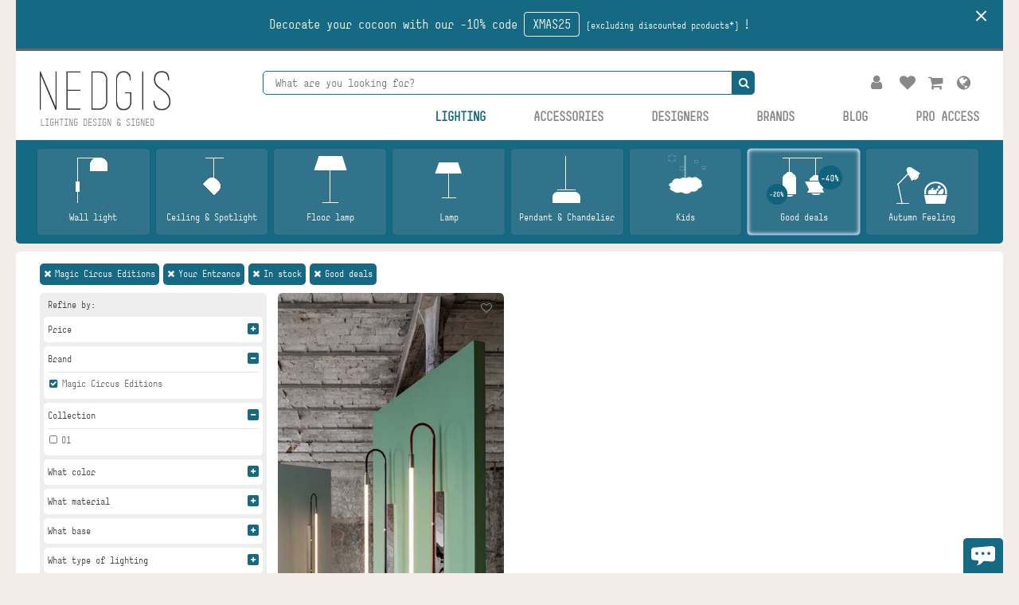

--- FILE ---
content_type: text/html; charset=utf-8
request_url: https://www.nedgis.com/en/q/brand--magic-circus-editions/where--your-entrance/think-about-it--lighting-in-stock/think-about-it--best-deal
body_size: 11186
content:
<!doctype html>
<!--[if lt IE 7 ]> <html class="ie ie6" lang="en"> <![endif]-->
<!--[if IE 7 ]>    <html class="ie ie7" lang="en"> <![endif]-->
<!--[if IE 8 ]>    <html class="ie ie8" lang="en"> <![endif]-->
<!--[if IE 9 ]>    <html class="ie ie9" lang="en"> <![endif]-->
<!--[if gt IE 9]><!--><html lang="en"><!--<![endif]-->
  <head data-hook="inside_head">
    <meta charset="utf-8">
<title>Our lighting, from Magic Circus Editions, for your entrance, in stock, good deals - Nedgis Lighting</title>
<meta content="text/html; charset=UTF-8" http-equiv="Content-Type" />
<meta content="width=device-width, initial-scale=1.0, maximum-scale=1" name="viewport">
<meta name="keywords" content="design luminaire, design lighting, design lamp, design floor lamp, design wall lamp, design chandelier, design outdoor luminaire, contemporary objects, contemporary luminaire, signed luminaire, european luminaire" />
<meta name="description" content="Find out about Our lighting, from Magic Circus Editions, for your entrance, in stock, good deals, from our chic et contemporary selection." />

<link rel="stylesheet" href="/assets/application-7b3fab98506fc014e564ce441433635a209f39a34df02c12aba0f26d5bdb57e5.css" media="screen" />
<meta name="csrf-param" content="authenticity_token" />
<meta name="csrf-token" content="k_TARjtAQBf-4rerwgk-hbN_Pla33pid4SYEgZ7TdAN1h_UAmnvUUeL6GfzDsItM_3kb_qZvyb7Okotm0lDinA" />

  <script type="text/javascript" data-cmp-ab="1" src="https://cdn.consentmanager.net/delivery/autoblocking/47e5a2d8f7e5.js" data-cmp-host="c.delivery.consentmanager.net" data-cmp-cdn="cdn.consentmanager.net" data-cmp-codesrc="1"></script>

<script>
  window.spreePath = '/'
</script>

<script src="/assets/application-35ed2e280d95ec07e36016c4bccc7f26c017db1b7b9c71c6d901d096d1829433.js"></script>


  <script>
    (function(w,d,s,l,i){w[l]=w[l]||[];w[l].push({'gtm.start':new Date().getTime(),event:'gtm.js'});var f=d.getElementsByTagName(s)[0],j=d.createElement(s),dl=l!='dataLayer'?'&l='+l:'';j.async=true;j.src='https://www.googletagmanager.com/gtm.js?id='+i+dl;f.parentNode.insertBefore(j,f);})(window,document,'script','dataLayer','GTM-N9J2NR');
  </script>


  <script async src="https://www.googletagmanager.com/gtag/js?id=AW-969699327" data-cmp-ab="1"></script>
  <script> window.dataLayer = window.dataLayer || []; function gtag(){dataLayer.push(arguments);} gtag('js', new Date()); gtag('config', 'AW-969699327');gtag('config', 'UA-59529955-1');
  </script>

  <script async src="https://www.googletagmanager.com/gtag/js?id=G-NYQHKTKKYV" data-cmp-ab="1"></script>
  <script>
    window.dataLayer = window.dataLayer || [];
    function gtag(){dataLayer.push(arguments);}
    gtag('js', new Date());
  
    gtag('config', 'G-NYQHKTKKYV');
    var isLogged = "true"

    dataLayer.push({'is-logged': isLogged});
    
    
  </script>

  <script>
    (function(w,d,t,r,u)
    {
    var f,n,i;
    w[u]=w[u]||[],f=function()
    {
    var o={ti:"187033019"};
    o.q=w[u],w[u]=new UET(o),w[u].push("pageLoad")
    },
    n=d.createElement(t),n.src=r,n.async=1,n.onload=n.onreadystatechange=function()
    {
    var s=this.readyState;
    s&&s!=="loaded"&&s!=="complete"||(f(),n.onload=n.onreadystatechange=null)
    },
    i=d.getElementsByTagName(t)[0],i.parentNode.insertBefore(n,i)
    })
    (window,document,"script","//bat.bing.com/bat.js","uetq");


    window.uetq = window.uetq || [];
    window.uetq.push('consent', 'default', {
      'ad_storage': 'denied'
    });
  </script>


<script async type="text/javascript" src="//widget.trustpilot.com/bootstrap/v5/tp.widget.sync.bootstrap.min.js"></script>

  <script>
  !function(f,b,e,v,n,t,s){if(f.fbq)return;n=f.fbq=function(){n.callMethod?n.callMethod.apply(n,arguments):n.queue.push(arguments)};if(!f._fbq)f._fbq=n;n.push=n;n.loaded=!0;n.version='2.0';n.queue=[];t=b.createElement(e);t.async=!0;t.src=v;s=b.getElementsByTagName(e)[0];s.parentNode.insertBefore(t,s)}(window,document,'script','https://connect.facebook.net/en_US/fbevents.js');

  fbq('init', '1598486830423249');
  fbq('track', "PageView");
</script>
<noscript><img height="1" width="1" style="display:none" src="https://www.facebook.com/tr?id=1598486830423249&ev=PageView&noscript=1"/></noscript>
  <!-- Pinterest Tag -->
<script>
  var pinterestUser = '';
  !function(e){if(!window.pintrk){window.pintrk = function () {
  window.pintrk.queue.push(Array.prototype.slice.call(arguments))};var
  n=window.pintrk;n.queue=[],n.version="3.0";var
  t=document.createElement("script");t.async=!0,t.src=e;var
  r=document.getElementsByTagName("script")[0];
  r.parentNode.insertBefore(t,r)}}("https://s.pinimg.com/ct/core.js");
  pintrk('load', '2613773613313', {em: pinterestUser});
  pintrk('page');
</script>
<noscript>
<img height="1" width="1" style="display:none;" alt=""
src="https://ct.pinterest.com/v3/?
event=init&tid=2613773613313&pd[em]=>&noscript=1"
/>
</noscript>
<!-- end Pinterest Tag -->

<link rel="icon" href="/favicon.ico"/>
  <link rel="alternate" hreflang="fr" href="/q/marque--magic-circus-editions/quelle-piece--votre-entree/pensez-y--luminaire-en-stock/pensez-y--bonnes-affaires" />
  <link rel="alternate" hreflang="en" href="/en/q/brand--magic-circus-editions/where--your-entrance/think-about-it--lighting-in-stock/think-about-it--best-deal" />
  <link rel="alternate" hreflang="de" href="/de/q/marke--magic-circus-editions/welches-stuck--ihr-eingangsbereich/denken-sie-daran--auf-lager/denken-sie-daran--schnappchen" />
  <link rel="alternate" hreflang="es" href="/es/q/marca--magic-circus-editions/donde--su-entrada/piensalo--en-stock/piensalo--buenas-ofertas" />
<!--[if lt IE 9]>
  <script src="//cdnjs.cloudflare.com/ajax/libs/html5shiv/3.6/html5shiv.min.js"></script>
<![endif]-->
    <meta name="robots" content="noindex,follow">
  <link href="https://www.nedgis.com/en/q/brand--magic-circus-editions/where--your-entrance/think-about-it--lighting-in-stock/think-about-it--best-deal" rel="canonical" />
    <script type="text/javascript" src="//static.criteo.net/js/ld/ld.js" async="true"></script>
<script type="text/javascript">
  var currentUser = ""
  var deviceType = /iPad/.test(navigator.userAgent) ? "t" : /Mobile|iP(hone|od)|Android|BlackBerry|IEMobile|Silk/.test(navigator.userAgent) ? "m" : "d";
  window.criteo_q = window.criteo_q || [];
  window.criteo_q.push(
    { event: "setAccount", account: 39173 },
    { event: "setEmail", email: currentUser },
    { event: "setSiteType", type: deviceType },
    { event: "viewList", item: JSON.parse('["MAGIC CIRCUS_APPLIQUE-NÉON-SIMPLE.1-103-LAITON-POL"]')}
  );
</script>
    <script>
      pintrk('track', 'viewcategory');
    </script>
      <script>
        fbq('track', 'Search');
      </script>
      <script>
        pintrk('track', 'search', {
          search_query: '{}'
        });
      </script>


    <script>
      window.currentShop = 'main_shop';
      window.inShop = true;
    </script>
  </head>


  <body class="one-col device_desktop" id="products-index" data-hook="body">
    <!-- Google Tag Manager (noscript) -->
    <noscript><iframe src="https://www.googletagmanager.com/ns.html?id=GTM-N9J2NR" height="0" width="0" style="display:none;visibility:hidden"></iframe></noscript>
    <!-- End Google Tag Manager (noscript) -->
    
    <div class="container">

      <div class="nedgis_nav_bar_container">
  <div class="banner-message banner-hidden" data-banner-token="1763980759">
  <a class="banner-text" href="https://www.nedgis.com/products">
    Decorate your cocoon with our -10% code <div class="banner-button">XMAS25</div> <span style="font-size:12px"> (excluding discounted products*) </span> !
</a>  <a class="banner-close" href="#">
</a></div>
  <nav id="bottom-nav-bar">

  <div class="logo_container">
    <figure id="logo" data-hook><a href="/en"><img src="/assets/logo/logo-4b941e8737cdca20d0b77e7bd2a3d18343f66d4aa58311eb1c79a5a3cb5b9bf6.png" /></a></figure>
    <div id="logo_baseline">
      Lighting design &amp; signed
    </div>
  </div>

  <div class="nav-bar-collapse">
    <span class="icon-bar"></span>
    <span class="icon-bar"></span>
    <span class="icon-bar"></span>
  </div>

  <ul id="nav-bar" class="inline" data-hook>
    <div class="arrow-up"></div>
    <li id="search-bar" data-hook>
      <script>
  var i18n_translations = { "in": "in" }
</script>

<div class="search_container" data-search-type="global">
  <form style="position: relative;" class="search-bar" action="/en/search_products" accept-charset="UTF-8" method="get">

    <input type="hidden" name="from_search_box" value="true" autocomplete="off" />
    <input type="hidden" name="search_destination" value="products,accessories" autocomplete="off" />

    <div class="search_query_container">
      <span class="exit_search_button">
        <div class="exit_search"><i class="fa fa-arrow-left"></i></div>
      </span>


      <input type="search" name="search[search_query]" class="search_query" placeholder="What are you looking for?" autocomplete="off" />

      <span class="search_button">
        <div class="start_search"><i class="fa fa-search"></i></div>
        <div class="stop_search"><i class="fa fa-close"></i></div>
      </span>
    </div>

    <div class="search_loading"></div>

    <div class="search_result_dropdown">

      <div class="search_no_results">No results</div>
      <div class="search_result_taxons_container">
        <div class="search_result_taxons_title">Categories</div>
        <ul class="search_result_taxons"></ul>
      </div>

      <div class="search_result_products_container">
        <div class="search_result_products_title">Suggestions</div>
        <ul class="search_result_products"></ul>

        <div class="search_all_results">
          <a href="/en/products">See all results »</a>
        </div>
      </div>


      <div class="search_result_ambiguous">

        <div class="search_query_label">
          You are looking for
          « <strong class="search_query_string"></strong> »
        </div>

        <div class="search_result_by_shop">
          <a class="search_shop_link search_main_shop_link" href="/en/products?from_search_box=true">In our Lighting store?</a>
          <a class="search_shop_link search_accessories_shop_link" href="/en/accessories?from_search_box=true">In our Accessories store?</a>
        </div>

      </div>
    </div>



</form></div>

    </li>
  </ul>

  <div id="store_menu">
    
<ul class="store_menu_nav">

  <li class="locale_flag">

  <a class="change_locale_link" tabindex="0" data-toggle="popover" data-trigger="focus" href=""><i class="fa fa-globe"></i></a>

  <div id="locale_selection_content" style="display: none;">
    <div class="locale_selection">
          <a href="/q/marque--magic-circus-editions/quelle-piece--votre-entree/pensez-y--luminaire-en-stock/pensez-y--bonnes-affaires">
            <img class="flag_fr" src="/assets/flags/fr-9cae311dca225374053ed4cedc6d2827fe8e5ab3dd6b899e4991631460739d8a.svg" />
</a>          <a href="/de/q/marke--magic-circus-editions/welches-stuck--ihr-eingangsbereich/denken-sie-daran--auf-lager/denken-sie-daran--schnappchen">
            <img class="flag_de" src="/assets/flags/de-5f004228854bbdfdea6f534c146729fda771c6a49ca4eb2a6855a585792508f5.svg" />
</a>          <a href="/es/q/marca--magic-circus-editions/donde--su-entrada/piensalo--en-stock/piensalo--buenas-ofertas">
            <img class="flag_es" src="/assets/flags/es-3fbb2d8206b84e15a3d9ec6f68bc04082c484e1e6ed596f9c0e6c5858028cdfd.svg" />
</a>    </div>
  </div>

</li>

  <li id="link-to-cart" data-hook>
    <noscript>
      <a href="/cart">Cart</a>
    </noscript>
     
  </li>

  <li><a href="https://www.nedgis.com/en/wishlist"><i class="fa fa-heart"></i></a></li>

    <li id="link-to-login"><a href="/en/login"><i class="fa fa-user"></i></a></li>


  <script>Spree.fetch_cart()</script>

</ul>



  </div>

  <ul class="main-menu flex-main-menu">
    <li><a href="/en/acces-pro">Pro Access</a></li>
    <li><a target="_blank" href="http://blog.nedgis.com">Blog</a></li>

    <li><a href="/en/brands">Brands</a></li>
    <li><a href="/en/designers">Designers</a></li>


    <li class="has-drop has-drop-accessories">
      <a class="shop accessories_shop_link " data-shop="accessories_shop" href="/en/accessories">Accessories</a>
      <div class="drop-menu-container">
        <div class="container">
          <div class="drop-menu drop-menu-accessories">
            <div class="drop-menu-title">Discover our accessories!</div>
            
  <div class="navigation main-categories" data-hook="navigation">
    <ul class='filter_choices'>
        <li class="nowrap ">
          <a href="/en/accessories/category--switch">
            <img src="https://s3-eu-west-1.amazonaws.com/nedgis/public/images/taxons/9002/icons/icone_interrupteur-original.png?1714943623" />
            Switch
</a>        </li>
        <li class="nowrap ">
          <a href="/en/accessories/category--plug">
            <img src="https://s3-eu-west-1.amazonaws.com/nedgis/public/images/taxons/9019/icons/icone_prise-original.png?1714944159" />
            Plug
</a>        </li>
        <li class="nowrap ">
          <a href="/en/accessories/category--canopy-cable">
            <img src="https://s3-eu-west-1.amazonaws.com/nedgis/public/images/taxons/9270/icons/icone_rosace_1-original.png?1714944323" />
            Canopy &amp; Cable
</a>        </li>
        <li class="nowrap ">
          <a href="/en/accessories/category--bulb">
            <img src="https://s3-eu-west-1.amazonaws.com/nedgis/public/images/taxons/7381/icons/icone_ampoule_1-original.png?1714944174" />
            Bulb
</a>        </li>
        <li class="nowrap ">
          <a href="/en/accessories/category--driver">
            <img src="https://s3-eu-west-1.amazonaws.com/nedgis/public/images/taxons/9271/icons/icone_transformateur_2-original.png?1715975354" />
            Driver
</a>        </li>
        <li class="nowrap ">
          <a href="/en/accessories/category--other-accessories">
            <img src="https://s3-eu-west-1.amazonaws.com/nedgis/public/images/taxons/37/icons/icone_accessoires-original.png?1716357687" />
            + Accessories
</a>        </li>
        <li class="nowrap ">
          <a href="/en/accessories/think-about-it--best-sellers">
            <img src="https://s3-eu-west-1.amazonaws.com/nedgis/public/images/taxons/57/icons/ico_stock-original-original.png?1750250711" />
            Best sellers
</a>        </li>
        <li class="nowrap active">
          <a href="/en/accessories/think-about-it--best-deal">
            <img src="https://s3-eu-west-1.amazonaws.com/nedgis/public/images/taxons/2508/icons/picto_bonnes_affaires-20-40-original.png?1759418301" />
            Good deals
</a>        </li>
    </ul>
  </div>


              
  <div class="nav-item-categories">

      <div class="nav-item-category">
      
        <div class="nav-item-category-title">
              Among the materials
        </div>

        <div class="nav-item-category-content">

          <div class="nav-items">
              <div class="nav-item">
                    <a href="https://www.nedgis.com/en/accessories/what-material--brass">Brass</a>
              </div>
              <div class="nav-item">
                    <a href="https://www.nedgis.com/accessories/quelle-couleur--bronze">Aluminum</a>
              </div>
              <div class="nav-item">
                    <a href="https://www.nedgis.com/en/accessories/what-material--ceramic">Ceramics</a>
              </div>
              <div class="nav-item">
                    <a href="https://www.nedgis.com/en/accessories/what-material--steel">Steel</a>
              </div>
              <div class="nav-item">
                    <a href="https://www.nedgis.com/en/accessories/what-material--wood">Wood</a>
              </div>
          </div>

        </div>
      </div>
      <div class="nav-item-category">
      
        <div class="nav-item-category-title">
              Our flagship colors
        </div>

        <div class="nav-item-category-content">

          <div class="nav-items">
              <div class="nav-item">
                    <a href="https://www.nedgis.com/en/accessories/what-color--black">Black</a>
              </div>
              <div class="nav-item">
                    <a href="https://www.nedgis.com/en/accessories/what-color--white">White</a>
              </div>
              <div class="nav-item">
                    <a href="https://www.nedgis.com/accessories/quelle-couleur--bronze">Bronze</a>
              </div>
              <div class="nav-item">
                    <a href="https://www.nedgis.com/en/accessories/what-color--blue">Blue</a>
              </div>
              <div class="nav-item">
                    <a href="https://www.nedgis.com/en/accessories/what-color--yellow">Yellow</a>
              </div>
              <div class="nav-item">
                    <a href="https://www.nedgis.com/accessories/quelle-couleur--argent">Silver</a>
              </div>
              <div class="nav-item">
                    <a href="https://www.nedgis.com/accessories/quelle-couleur--beige">Beige</a>
              </div>
          </div>

        </div>
      </div>
      <div class="nav-item-category">
      
        <div class="nav-item-category-title">
              Our brands
        </div>

        <div class="nav-item-category-content">

          <div class="nav-items">
              <div class="nav-item">
                    <a href="https://www.nedgis.com/en/accessories/brand--font-barcelona">Font Barcelona</a>
              </div>
              <div class="nav-item">
                    <a href="https://www.nedgis.com/en/accessories/brand--fontini">Fontini</a>
              </div>
              <div class="nav-item">
                    <a href="https://www.nedgis.com/accessories/marque--jung">Jung</a>
              </div>
              <div class="nav-item">
                    <a href="https://www.nedgis.com/en/accessories/brand--modelec">Modelec</a>
              </div>
              <div class="nav-item">
                    <a href="https://www.nedgis.com/accessories/marque--niko">Niko</a>
              </div>
              <div class="nav-item">
                    <a href="https://www.nedgis.com/en/accessories/brand--6ixtes">6ixtes</a>
              </div>
              <div class="nav-item">
                    <a href="https://www.nedgis.com/en/accessories/brand--vimar">Vimar</a>
              </div>
          </div>

        </div>
      </div>
      <div class="nav-item-category">
      
        <div class="nav-item-category-title">
        </div>

        <div class="nav-item-category-content">

          <div class="nav-items">
          </div>

        </div>
      </div>
      <div class="nav-item-category">
      
        <div class="nav-item-category-title">
              <a href="https://www.nedgis.com/accessories/marque--niko?utm_source=header_boutique_accessoires&amp;utm_medium=site&amp;utm_content=lientexte&amp;utm_campaign=brands">Niko</a>
        </div>

        <div class="nav-item-category-content">

          <div class="nav-items">
              <div class="nav-item">
                    <a href="https://www.nedgis.com/en/accessories/brand--niko?utm_source=header_boutique_accessoires&amp;utm_medium=site&amp;utm_content=lientexte&amp;utm_campaign=brands"><img src="https://s3-eu-west-1.amazonaws.com/nedgis/public/images/nav_items/translations/5146/media/en-normal.jpg?1752841130" /></a>
              </div>
          </div>

        </div>
      </div>
      <div class="nav-item-category">
      
        <div class="nav-item-category-title">
              <a href="https://www.nedgis.com/en/accessories/think-about-it--latest-findings?utm_source=header_boutique_accessoires&amp;utm_medium=site&amp;utm_content=lientexte&amp;utm_campaign=bestsellers">News</a>
        </div>

        <div class="nav-item-category-content">

          <div class="nav-items">
              <div class="nav-item">
                    <a href="https://www.nedgis.com/en/accessories/think-about-it--latest-findings?utm_source=header_boutique_accessoires&amp;utm_medium=site&amp;utm_content=lientexte&amp;utm_campaign=bestsellers"><img src="https://s3-eu-west-1.amazonaws.com/nedgis/public/images/nav_items/translations/5156/media/en-normal.jpg?1750251339" /></a>
              </div>
          </div>

        </div>
      </div>

  </div>

          </div>
        </div>
      </div>
    </li>
    <li class="has-drop has-drop-main">
      <a class="shop active" data-shop="main_shop" href="/en/products">
        <span>Lighting</span>
</a>      <div class="drop-menu-container">
        <div class="container">
          <div class="drop-menu drop-menu-main">
            <div class="drop-menu-title">Discover our designer lighting!</div>
            
  <div class="navigation main-categories" data-hook="navigation">
    <ul class='filter_choices'>
        <li class="nowrap ">
          <a href="/en/q/category--wall-light">
            <img src="https://s3-eu-west-1.amazonaws.com/nedgis/public/images/taxons/4/icons/icone_applique-original.png?1540891959" />
            Wall light
</a>        </li>
        <li class="nowrap ">
          <a href="/en/q/category--ceiling-and-spot-light">
            <img src="https://s3-eu-west-1.amazonaws.com/nedgis/public/images/taxons/3002/icons/icone_spot-original.png?1540910013" />
            Ceiling &amp; Spotlight
</a>        </li>
        <li class="nowrap ">
          <a href="/en/q/category--floor-light">
            <img src="https://s3-eu-west-1.amazonaws.com/nedgis/public/images/taxons/5/icons/icone_lampadaire-original.png?1484867395" />
            Floor lamp
</a>        </li>
        <li class="nowrap ">
          <a href="/en/q/category--table-lamp">
            <img src="https://s3-eu-west-1.amazonaws.com/nedgis/public/images/taxons/3/icons/icone_lampe-original.png?1484867410" />
            Lamp
</a>        </li>
        <li class="nowrap ">
          <a href="/en/q/category--pendant-light">
            <img src="https://s3-eu-west-1.amazonaws.com/nedgis/public/images/taxons/2/icons/icone_suspension-original.png?1484867429" />
            Pendant &amp; Chandelier
</a>        </li>
        <li class="nowrap ">
          <a href="/en/q/where--your-kid-bedroom">
            <img src="https://s3-eu-west-1.amazonaws.com/nedgis/public/images/taxons/51/icons/icone_enfant-original-original.png?1488217132" />
            Kids 
</a>        </li>
        <li class="nowrap active">
          <a href="/en/q/think-about-it--best-deal">
            <img src="https://s3-eu-west-1.amazonaws.com/nedgis/public/images/taxons/2508/icons/picto_bonnes_affaires-20-40-original.png?1759418301" />
            Good deals
</a>        </li>
        <li class="nowrap ">
          <a href="/en/q/think-about-it--autumn">
            <img src="https://s3-eu-west-1.amazonaws.com/nedgis/public/images/taxons/2081/icons/ico_automn-original.png?1758549023" />
            Autumn Feeling
</a>        </li>
    </ul>
  </div>


              
  <div class="nav-item-categories">

      <div class="nav-item-category">
      
        <div class="nav-item-category-title">
              Choose your style
        </div>

        <div class="nav-item-category-content">

          <div class="nav-items">
              <div class="nav-item">
                    <a href="https://www.nedgis.com/en/q/what-style--art-deco">Art Deco</a>
              </div>
              <div class="nav-item">
                    <a href="https://www.nedgis.com/en/q/what-style--mineral">Mineral</a>
              </div>
              <div class="nav-item">
                    <a href="https://www.nedgis.com/en/q/what-style--natural">Natural</a>
              </div>
              <div class="nav-item">
                    <a href="https://www.nedgis.com/en/q/which-style--menphis">Memphis</a>
              </div>
          </div>

        </div>
      </div>
      <div class="nav-item-category">
      
        <div class="nav-item-category-title">
              For your spaces
        </div>

        <div class="nav-item-category-content">

          <div class="nav-items">
              <div class="nav-item">
                    <a href="https://www.nedgis.com/en/q/where--your-entrance">The entrance</a>
              </div>
              <div class="nav-item">
                    <a href="https://www.nedgis.com/en/q/where--your-kitchen">The kitchen</a>
              </div>
              <div class="nav-item">
                    <a href="https://www.nedgis.com/en/q/where--your-living-room">The living room</a>
              </div>
              <div class="nav-item">
                    <a href="https://www.nedgis.com/en/q/where--your-bedroom">The bedroom</a>
              </div>
              <div class="nav-item">
                    <a href="https://www.nedgis.com/en/q/where--your-bathroom">The bathroom</a>
              </div>
              <div class="nav-item">
                    <a href="https://www.nedgis.com/en/q/where--your-office">The office</a>
              </div>
              <div class="nav-item">
                    <a href="https://www.nedgis.com/en/q/where--your-garden">The garden</a>
              </div>
          </div>

        </div>
      </div>
      <div class="nav-item-category">
      
        <div class="nav-item-category-title">
        </div>

        <div class="nav-item-category-content">

          <div class="nav-items">
          </div>

        </div>
      </div>
      <div class="nav-item-category">
      
        <div class="nav-item-category-title">
              <a href="https://www.nedgis.com/en/q/think-about-it--latest-findings?utm_campaign=nouveautes&amp;utm_content=lientexte&amp;utm_medium=site&amp;utm_source=header_boutique">News</a>
        </div>

        <div class="nav-item-category-content">

          <div class="nav-items">
              <div class="nav-item">
                    <a href="https://www.nedgis.com/en/q/think-about-it--latest-findings?utm_campaign=nouveautes&amp;utm_content=lientexte&amp;utm_medium=site&amp;utm_source=header_boutique"><img src="https://s3-eu-west-1.amazonaws.com/nedgis/public/images/nav_items/translations/62/media/nos-ventes-privees-fr-normal.jpg?1762789393" /></a>
              </div>
          </div>

        </div>
      </div>
      <div class="nav-item-category">
      
        <div class="nav-item-category-title">
              <a href="https://www.nedgis.com/en/q/think-about-it--iconic-lamps?utm_source=header_boutique&amp;utm_medium=site&amp;utm_content=lientexte&amp;utm_campaign=icones">On the icon side</a>
        </div>

        <div class="nav-item-category-content">

          <div class="nav-items">
              <div class="nav-item">
                    <a href="https://www.nedgis.com/en/q/think-about-it--iconic-lamps?utm_source=header_boutique&amp;utm_medium=site&amp;utm_content=lientexte&amp;utm_campaign=icones"><img src="https://s3-eu-west-1.amazonaws.com/nedgis/public/images/nav_items/translations/53/media/pour-le-bureau-fr-normal.jpg?1759735752" /></a>
              </div>
          </div>

        </div>
      </div>
      <div class="nav-item-category">
      
        <div class="nav-item-category-title">
              <a href="https://www.nedgis.com/accessories/categorie--interrupteur?utm_source=header_boutique&amp;utm_medium=site&amp;utm_content=lientexte&amp;utm_campaign=interrupteur">Our switches</a>
        </div>

        <div class="nav-item-category-content">

          <div class="nav-items">
              <div class="nav-item">
                    <a href="https://www.nedgis.com/accessories/categorie--interrupteur?utm_source=header_boutique&amp;utm_medium=site&amp;utm_content=lientexte&amp;utm_campaign=interrupteur"><img src="https://s3-eu-west-1.amazonaws.com/nedgis/public/images/nav_items/translations/46/media/our-switches-en-normal.jpg?1764066763" /></a>
              </div>
          </div>

        </div>
      </div>

  </div>

          </div>
        </div>
      </div>
    </li>


  </ul>
</nav>
</div>


      

        <div class="main-shop-navigation">
    
  <div class="navigation main-categories" data-hook="navigation">
    <ul class='filter_choices'>
        <li class="nowrap ">
          <a href="/en/q/category--wall-light/brand--magic-circus-editions/where--your-entrance/think-about-it--lighting-in-stock/think-about-it--best-deal">
            <img src="https://s3-eu-west-1.amazonaws.com/nedgis/public/images/taxons/4/icons/icone_applique-original.png?1540891959" />
            Wall light
</a>        </li>
        <li class="nowrap ">
          <a href="/en/q/category--ceiling-and-spot-light/brand--magic-circus-editions/where--your-entrance/think-about-it--lighting-in-stock/think-about-it--best-deal">
            <img src="https://s3-eu-west-1.amazonaws.com/nedgis/public/images/taxons/3002/icons/icone_spot-original.png?1540910013" />
            Ceiling &amp; Spotlight
</a>        </li>
        <li class="nowrap ">
          <a href="/en/q/category--floor-light/brand--magic-circus-editions/where--your-entrance/think-about-it--lighting-in-stock/think-about-it--best-deal">
            <img src="https://s3-eu-west-1.amazonaws.com/nedgis/public/images/taxons/5/icons/icone_lampadaire-original.png?1484867395" />
            Floor lamp
</a>        </li>
        <li class="nowrap ">
          <a href="/en/q/category--table-lamp/brand--magic-circus-editions/where--your-entrance/think-about-it--lighting-in-stock/think-about-it--best-deal">
            <img src="https://s3-eu-west-1.amazonaws.com/nedgis/public/images/taxons/3/icons/icone_lampe-original.png?1484867410" />
            Lamp
</a>        </li>
        <li class="nowrap ">
          <a href="/en/q/category--pendant-light/brand--magic-circus-editions/where--your-entrance/think-about-it--lighting-in-stock/think-about-it--best-deal">
            <img src="https://s3-eu-west-1.amazonaws.com/nedgis/public/images/taxons/2/icons/icone_suspension-original.png?1484867429" />
            Pendant &amp; Chandelier
</a>        </li>
        <li class="nowrap ">
          <a href="/en/q/brand--magic-circus-editions/where--your-kid-bedroom/where--your-entrance/think-about-it--lighting-in-stock/think-about-it--best-deal">
            <img src="https://s3-eu-west-1.amazonaws.com/nedgis/public/images/taxons/51/icons/icone_enfant-original-original.png?1488217132" />
            Kids 
</a>        </li>
        <li class="nowrap active">
          <a href="/en/q/brand--magic-circus-editions/where--your-entrance/think-about-it--lighting-in-stock">
            <img src="https://s3-eu-west-1.amazonaws.com/nedgis/public/images/taxons/2508/icons/picto_bonnes_affaires-20-40-original.png?1759418301" />
            Good deals
</a>        </li>
        <li class="nowrap ">
          <a href="/en/q/brand--magic-circus-editions/where--your-entrance/think-about-it--lighting-in-stock/think-about-it--best-deal/think-about-it--autumn">
            <img src="https://s3-eu-west-1.amazonaws.com/nedgis/public/images/taxons/2081/icons/ico_automn-original.png?1758549023" />
            Autumn Feeling
</a>        </li>
    </ul>
  </div>

  </div>


      

      <div id="wrapper" class="row" data-hook>
        
  

  <ul class="filters-list"><li class="filter-item"><a href="/en/q/where--your-entrance/think-about-it--lighting-in-stock/think-about-it--best-deal" class="remove-filter"><i class="fa fa-times"></i>Magic Circus Editions</a></li><li class="filter-item"><a href="/en/q/brand--magic-circus-editions/think-about-it--lighting-in-stock/think-about-it--best-deal" class="remove-filter"><i class="fa fa-times"></i>Your Entrance</a></li><li class="filter-item"><a href="/en/q/brand--magic-circus-editions/where--your-entrance/think-about-it--best-deal" class="remove-filter"><i class="fa fa-times"></i>In stock</a></li><li class="filter-item"><a href="/en/q/brand--magic-circus-editions/where--your-entrance/think-about-it--lighting-in-stock" class="remove-filter"><i class="fa fa-times"></i>Good deals</a></li></ul>



        

        <div id="content" class="columns sixteen" data-hook>
          
          




  <div data-hook="search_results">
      

<div data-hook="products_search_results_heading">
</div>

  <ul id="products" class="inline product-listing grid-wrapper" data-hook>

      <div id="sidebar">
        <div class="inner-sidebar">
          <div data-hook="homepage_sidebar_navigation">
    

<nav id="taxonomies" data-hook>
  <form id="sidebar_products_search" action="/en/q/brand--magic-circus-editions/where--your-entrance/think-about-it--lighting-in-stock/think-about-it--best-deal" accept-charset="UTF-8" method="get">
    <div class="navigation-title">Refine by: </div>
    <div class="navigation">
      <div class='taxonomy-root'>Price<i class="fa fa-plus"></i></div>
      <div class="filter_choices">
        <select name="search[amount_sort]" id="amount_sort"><option value="">Search by price</option><option value="ASC">Low to high</option>
<option value="DESC">High to low</option></select>
        <input type="text" name="search[price_between]" id="amount" readonly="readonly" />
        <div id="slider-range"></div>
      </div>
    </div>



      <div class="navigation" data-hook="navigation" id="taxonomy_marque">
        <div class='taxonomy-root'>Brand<i class="fa fa-plus"></i></div>
        <ul class="filter_choices">


            
            <li class="nowrap default  active">
              <a href="/en/q/where--your-entrance/think-about-it--lighting-in-stock/think-about-it--best-deal">
                  <i class="fa fa-check-square active"></i>
                  Magic Circus Editions
</a>            </li>
        </ul>
      </div>

      <div class="navigation" data-hook="navigation" id="taxonomy_collection">
        <div class='taxonomy-root'>Collection<i class="fa fa-plus"></i></div>
        <ul class="filter_choices">


            
            <li class="nowrap default  ">
              <a href="/en/q/brand--magic-circus-editions/collection--01/where--your-entrance/think-about-it--lighting-in-stock/think-about-it--best-deal">
                  <i class="fa fa-square-o"></i>
                  01
</a>            </li>
        </ul>
      </div>

      <div class="navigation" data-hook="navigation" id="taxonomy_quelle-couleur">
        <div class='taxonomy-root'>What color<i class="fa fa-plus"></i></div>
        <ul class="filter_choices">


            
            <li class="nowrap category-icon  ">
              <a href="/en/q/brand--magic-circus-editions/what-color--red/where--your-entrance/think-about-it--lighting-in-stock/think-about-it--best-deal">
                  <img class="category-img " data-toggle="tooltip" data-placement="top" data-title="Red" src="https://s3-eu-west-1.amazonaws.com/nedgis/public/images/taxons/67/icons/color-3-mini.jpg?1436486706" />
</a>            </li>
        </ul>
      </div>

      <div class="navigation" data-hook="navigation" id="taxonomy_quelle-matiere">
        <div class='taxonomy-root'>What material<i class="fa fa-plus"></i></div>
        <ul class="filter_choices">


            
            <li class="nowrap default  ">
              <a href="/en/q/brand--magic-circus-editions/what-material--glass/where--your-entrance/think-about-it--lighting-in-stock/think-about-it--best-deal">
                  <i class="fa fa-square-o"></i>
                  Glass
</a>            </li>
        </ul>
      </div>

      <div class="navigation" data-hook="navigation" id="taxonomy_quel-culot">
        <div class='taxonomy-root'>What base<i class="fa fa-plus"></i></div>
        <ul class="filter_choices">


        </ul>
      </div>

      <div class="navigation" data-hook="navigation" id="taxonomy_quel-type-d-eclairage">
        <div class='taxonomy-root'>What type of lighting<i class="fa fa-plus"></i></div>
        <ul class="filter_choices">


            
            <li class="nowrap default  ">
              <a href="/en/q/brand--magic-circus-editions/what-type-of-lighting--indirect-light/where--your-entrance/think-about-it--lighting-in-stock/think-about-it--best-deal">
                  <i class="fa fa-square-o"></i>
                  Indirect light
</a>            </li>
        </ul>
      </div>

      <div class="navigation" data-hook="navigation" id="taxonomy_quelle-forme">
        <div class='taxonomy-root'>What shape<i class="fa fa-plus"></i></div>
        <ul class="filter_choices">


            
            <li class="nowrap default  ">
              <a href="/en/q/brand--magic-circus-editions/what-shape--streamlined/where--your-entrance/think-about-it--lighting-in-stock/think-about-it--best-deal">
                  <i class="fa fa-square-o"></i>
                  Streamlined
</a>            </li>
        </ul>
      </div>

      <div class="navigation" data-hook="navigation" id="taxonomy_quelle-piece">
        <div class='taxonomy-root'>Where<i class="fa fa-plus"></i></div>
        <ul class="filter_choices">


            
            <li class="nowrap default  ">
              <a href="/en/q/brand--magic-circus-editions/where--your-living-room/where--your-entrance/think-about-it--lighting-in-stock/think-about-it--best-deal">
                  <i class="fa fa-square-o"></i>
                  Your Living room
</a>            </li>
            
            <li class="nowrap default  ">
              <a href="/en/q/brand--magic-circus-editions/where--your-dining-room/where--your-entrance/think-about-it--lighting-in-stock/think-about-it--best-deal">
                  <i class="fa fa-square-o"></i>
                  Your Dining room
</a>            </li>
            
            <li class="nowrap default  ">
              <a href="/en/q/brand--magic-circus-editions/where--your-bedroom/where--your-entrance/think-about-it--lighting-in-stock/think-about-it--best-deal">
                  <i class="fa fa-square-o"></i>
                  Your Bedroom
</a>            </li>
            
            <li class="nowrap default  ">
              <a href="/en/q/brand--magic-circus-editions/where--your-office/where--your-entrance/think-about-it--lighting-in-stock/think-about-it--best-deal">
                  <i class="fa fa-square-o"></i>
                  Your Office
</a>            </li>
            
            <li class="nowrap default  active">
              <a href="/en/q/brand--magic-circus-editions/think-about-it--lighting-in-stock/think-about-it--best-deal">
                  <i class="fa fa-check-square active"></i>
                  Your Entrance
</a>            </li>
            
            <li class="nowrap default  ">
              <a href="/en/q/brand--magic-circus-editions/where--your-entrance/where--your-hallway/think-about-it--lighting-in-stock/think-about-it--best-deal">
                  <i class="fa fa-square-o"></i>
                  Your Hallway
</a>            </li>
        </ul>
      </div>

      <div class="navigation" data-hook="navigation" id="taxonomy_quel-style">
        <div class='taxonomy-root'>Which style<i class="fa fa-plus"></i></div>
        <ul class="filter_choices">


            
            <li class="nowrap default  ">
              <a href="/en/q/brand--magic-circus-editions/where--your-entrance/what-style--retro/think-about-it--lighting-in-stock/think-about-it--best-deal">
                  <i class="fa fa-square-o"></i>
                  Retro
</a>            </li>
        </ul>
      </div>

      <div class="navigation" data-hook="navigation" id="taxonomy_pensez-y">
        <div class='taxonomy-root'>Think about it<i class="fa fa-plus"></i></div>
        <ul class="filter_choices">


            
            <li class="nowrap default  active">
              <a href="/en/q/brand--magic-circus-editions/where--your-entrance/think-about-it--best-deal">
                  <i class="fa fa-check-square active"></i>
                  In stock
</a>            </li>
            
            <li class="nowrap default  active">
              <a href="/en/q/brand--magic-circus-editions/where--your-entrance/think-about-it--lighting-in-stock">
                  <i class="fa fa-check-square active"></i>
                  Good deals
</a>            </li>
        </ul>
      </div>

      <div class="navigation" data-hook="navigation" id="taxonomy_envie-de-quoi">
        <div class='taxonomy-root'>Looking for<i class="fa fa-plus"></i></div>
        <ul class="filter_choices">


            
            <li class="nowrap default  ">
              <a href="/en/q/brand--magic-circus-editions/where--your-entrance/think-about-it--lighting-in-stock/think-about-it--best-deal/looking-for--arm-wall-sconce">
                  <i class="fa fa-square-o"></i>
                  Arm wall lamp
</a>            </li>
        </ul>
      </div>

      <div class="navigation" data-hook="navigation" id="taxonomy_quelle-option">
        <div class='taxonomy-root'>Any option<i class="fa fa-plus"></i></div>
        <ul class="filter_choices">


            
            <li class="nowrap default  ">
              <a href="/en/q/brand--magic-circus-editions/where--your-entrance/think-about-it--lighting-in-stock/think-about-it--best-deal/what-option--projecting">
                  <i class="fa fa-square-o"></i>
                  Projecting
</a>            </li>
            
            <li class="nowrap default  ">
              <a href="/en/q/brand--magic-circus-editions/where--your-entrance/think-about-it--lighting-in-stock/think-about-it--best-deal/what-option--ip-20">
                  <i class="fa fa-square-o"></i>
                  IP 20
</a>            </li>
        </ul>
      </div>

      <div class="navigation" data-hook="navigation" id="taxonomy_quelle-couleur-de-lumiere">
        <div class='taxonomy-root'>What color of light<i class="fa fa-plus"></i></div>
        <ul class="filter_choices">


        </ul>
      </div>

      <div class="navigation" data-hook="navigation" id="taxonomy_designer">
        <div class='taxonomy-root'>Designer<i class="fa fa-plus"></i></div>
        <ul class="filter_choices">


            
            <li class="nowrap default  ">
              <a href="/en/q/brand--magic-circus-editions/where--your-entrance/think-about-it--lighting-in-stock/think-about-it--best-deal/designer--marie-lise-fery">
                  <i class="fa fa-square-o"></i>
                  Marie-Lise Féry
</a>            </li>
        </ul>
      </div>

      <div class="navigation" data-hook="navigation" id="taxonomy_mon-origine">
        <div class='taxonomy-root'>Made in<i class="fa fa-plus"></i></div>
        <ul class="filter_choices">


            
            <li class="nowrap default  ">
              <a href="/en/q/brand--magic-circus-editions/where--your-entrance/think-about-it--lighting-in-stock/think-about-it--best-deal/made-in--france">
                  <i class="fa fa-square-o"></i>
                  France
</a>            </li>
        </ul>
      </div>

    <div class="navigation" data-hook="navigation" id="slider_lighting_height">
  <div class='taxonomy-root'>Height<i class="fa fa-plus"></i></div>
  <div class="filter_choices field-slider" data-range="[0, 150]" data-param="search[height_between]" data-unit=" cm">
    <input type="text" name="search[height_between]" readonly="readonly" class="amount">
    <div class="slider-range"></div>
  </div>
</div>

<div class="navigation" data-hook="navigation" id="slider_lighting_diameter">
  <div class='taxonomy-root'>Diameter<i class="fa fa-plus"></i></div>
  <div class="filter_choices field-slider" data-range="[0, 110]" data-param="search[diameter_between]" data-unit=" cm">
    <input type="text" name="search[diameter_between]" readonly="readonly" class="amount">
    <div class="slider-range"></div>
  </div>
</div>

<div class="navigation" data-hook="navigation" id="slider_power_of_light">
  <div class='taxonomy-root'>Power<i class="fa fa-plus"></i></div>
  <div class="filter_choices field-slider" data-range="[0, 3500]" data-param="search[power_between]" data-unit=" lumens">
    <input type="text" name="search[power_between]" readonly="readonly" class="amount">
    <div class="slider-range"></div>
  </div>
</div>

</form></nav>

<h1 class="taxon-name">Our lighting, from Magic Circus Editions, for your entrance, in stock, good deals</h1>
</div>
        </div>
      </div>



      <li id="product_25941" class="grid-item rectangle-vertical" data-hook="products_list_item" itemscope itemtype="http://schema.org/Product">
    <div class="product-image">
      <div class="wishlist-action">
          <a data-remote="true" rel="nofollow" data-method="post" href="/en/wished_products?wished_product%5Bvariant_id%5D=25791"><i class="fa fa-heart-o"></i></a>

      </div>
      <a itemprop="url" href="/en/products/wall-light-neon-simple-brass-brick-red-l6cm-h103cm-magic-circus-editions"><img itemprop="image" src="https://s3-eu-west-1.amazonaws.com/nedgis/public/images/products/applique-murale-neon-simple-laiton-rouge-brique-l6cm-h103cm-magic-circus-editions/front_imgs/applique-murale-neon-simple-laiton-rouge-brique-l6cm-h103cm-magic-circus-editions-normal.jpg?1659011635" /></a>
    </div>
    <div class="product-info">
      <a class="info" title="Wall light, Néon simple, brass, brick red,  L6cm, H103cm - Magic Circus Editions" href="/en/products/wall-light-neon-simple-brass-brick-red-l6cm-h103cm-magic-circus-editions">
        <span itemprop="name">
          Wall light, Néon simple, brass, brick red,  L6cm, H103cm - Magic Ci...
        </span>
</a>      <meta itemprop="description" content="The simple neon wall light is imagined by the designer Marie-Lise Féry for her house Magic Circus Editions. 

The neon wall light seduces with its retro...">
          <a href="/en/designers/marie-lise-fery">Marie-Lise Féry</a>
        <span class="product_offer" itemprop="offers" itemscope itemtype="http://schema.org/Offer">
            <span class="full-price">1639,00 €</span>
          <span class="price selling" itemprop="price" content="1639.00">1065,00 €</span>
          <span itemprop="priceCurrency" content="EUR"></span>
          
            <link itemprop="availability" href="http://schema.org/InStock" />
            <a data-event-name="add-to-cart-from-shop" class="add-to-cart-button-from-card" rel="nofollow" data-remote="true" data-method="post" href="/en/orders/populate?quantity=1&amp;variant_id=25791"><i class="fa fa-shopping-cart"></i></a>
   
        </span>
    </div>
</li>


  </ul>

  

  </div>

        </div>
        
      </div>
      
      <footer id="footer" data-hook>
  <img alt="logo" class="empty-mobile" src="/assets/logo/logo-footer-0ab82e0f29bbab4951a34d8f6b2921fdcf7ebd5128867c4ff6bc8d05eb8485b9.png" />
  <ul>
    <li>About</li>
    <li><a href="/en/about">Who are we?</a></li>
    <li></li>
    <li><a href="/en/cgv">Terms and conditions</a></li>
    <li><a href="/en/privacy_policy">Privacy policy</a></li>
    <li><a href="/en/legals">Legal notice</a></li>
    <li><a href="/en/conditions-des-offres">*Promotion conditions</a></li>
  </ul>
  <ul>
    <li>Need help</li>
    <li><a href="/en/faq#faq-shipping">Shipping</a></li>
    <li><a href="/en/faq#faq-returns">Return</a></li>
    <li><a href="/en/faq">Help / FAQ</a></li>
    <li><a href="/en/orders/track">Follow my order</a></li>
    <li><a href="/en/contacts/new?is_pro=false">Contact us</a></li>
  </ul>
  <ul>
    <li>On the blog</li>
    <li><a href="https://blog.nedgis.com">Inspirations</a></li>
    <li><a href="https://blog.nedgis.com/category/conseils-deco/">Decorating tips</a></li>
    <li>&nbsp;</li>
    <li><a style="color: inherit;" href="/en/presse">Press</a></li>
  </ul>
  <ul>
    <li>Customer reviews</li>
    <li>
      <div class="customer-reviews">
        <div class="trustpilot-widget" data-locale="en-GB" data-template-id="5419b732fbfb950b10de65e5" data-businessunit-id="566fd3140000ff000586b70a" data-style-height="20px" data-style-width="100%" data-theme="light" style="">
        </div>
        <a class="customer-reviews-overrider" href="/en/avis-clients"></a>
      </div>
    </li>
  </ul>
  <img alt="logo" class="visible-on-mobile" src="/assets/logo/logo-footer-0ab82e0f29bbab4951a34d8f6b2921fdcf7ebd5128867c4ff6bc8d05eb8485b9.png" />

</footer>

    </div>

      <div id="newsletter-message" style="display:none;">
        <div class="image-filter">
</div>

<p>
You are leaving already ! Sign up for our newsletter and enjoy an immediate 10€ discount !
</p>

<form action="/en/newsletter_subscribers" accept-charset="UTF-8" data-remote="true" method="post">
  <div class="newsletter-response"></div>
  <div style="position: absolute; left: -5000px;" aria-hidden="true"><input type="text" name="newsletter_subscriber_name" tabindex="-1" value=""></div>
  <input value="en" autocomplete="off" type="hidden" name="newsletter_subscriber[locale]" id="newsletter_subscriber_locale" />
  <input value="popup" autocomplete="off" type="hidden" name="newsletter_subscriber[source]" id="newsletter_subscriber_source" />
  <input placeholder="Your email address" type="email" name="newsletter_subscriber[email]" id="newsletter_subscriber_email" />
  <input type="submit" name="commit" value="OK" data-disable-with="..." data-disable-with="OK" />
</form>
      </div>

    
    <style type="text/css">
  
.offline-zammad-chat-header-icon-close {
  width: 1.3em; }

.offline-zammad-chat-header-icon-close {
  display: inline; }

</style>

<button class="open-zammad-chat" style="display:none;">
  <svg x="0px" y="0px" viewBox="0 0 27 21.9" aria-label="three small dots to indicate that an agent is available to chat" role="img" data-reactid=".0.4.0"><title data-reactid=".0.4.0.0">Chat Icon </title><desc data-reactid=".0.4.0.1">three small dots to indicate that an agent is available to chat</desc><path fill="#ffffff" d="M23.2,0L2.6,1.7C1,1.9,0,3.2,0,4.9v8c0,1.6,0.8,3,2.4,3.1l5.3,0.5c0,0,1,1.6,0.3,3.2C7.2,21.3,6,21.9,6,21.9 c4.2,0,6.6-3.1,7.8-4.9l9.4,0.7c1.8,0.2,3.8-1.3,3.8-3.1V3.1C27,1.3,25-0.1,23.2,0z M6.4,10.1c-0.9,0-1.7-0.7-1.7-1.7 c0-0.9,0.7-1.7,1.7-1.7C7.3,6.8,8,7.5,8,8.5C8,9.4,7.3,10.1,6.4,10.1z M13.2,10.1c-0.9,0-1.7-0.7-1.7-1.7c0-0.9,0.7-1.7,1.7-1.7 c0.9,0,1.7,0.7,1.7,1.7C14.8,9.4,14.1,10.1,13.2,10.1z M19.9,10.1c-0.9,0-1.7-0.7-1.7-1.7c0-0.9,0.7-1.7,1.7-1.7 c0.9,0,1.7,0.7,1.7,1.7C21.6,9.4,20.9,10.1,19.9,10.1z" data-reactid=".0.4.0.2"></path></svg>
</button>

<button class="start-chat-button">
  <svg x="0px" y="0px" viewBox="0 0 27 21.9" aria-label="three small dots to indicate that an agent is available to chat" role="img" data-reactid=".0.4.0"><title data-reactid=".0.4.0.0">Chat Icon </title><desc data-reactid=".0.4.0.1">three small dots to indicate that an agent is available to chat</desc><path fill="#ffffff" d="M23.2,0L2.6,1.7C1,1.9,0,3.2,0,4.9v8c0,1.6,0.8,3,2.4,3.1l5.3,0.5c0,0,1,1.6,0.3,3.2C7.2,21.3,6,21.9,6,21.9 c4.2,0,6.6-3.1,7.8-4.9l9.4,0.7c1.8,0.2,3.8-1.3,3.8-3.1V3.1C27,1.3,25-0.1,23.2,0z M6.4,10.1c-0.9,0-1.7-0.7-1.7-1.7 c0-0.9,0.7-1.7,1.7-1.7C7.3,6.8,8,7.5,8,8.5C8,9.4,7.3,10.1,6.4,10.1z M13.2,10.1c-0.9,0-1.7-0.7-1.7-1.7c0-0.9,0.7-1.7,1.7-1.7 c0.9,0,1.7,0.7,1.7,1.7C14.8,9.4,14.1,10.1,13.2,10.1z M19.9,10.1c-0.9,0-1.7-0.7-1.7-1.7c0-0.9,0.7-1.7,1.7-1.7 c0.9,0,1.7,0.7,1.7,1.7C21.6,9.4,20.9,10.1,19.9,10.1z" data-reactid=".0.4.0.2"></path></svg>
</button>

<div class="offline-chat zammad-chat zammad-chat--flat zammad-chat-is-loaded zammad-chat-is-shown zammad-chat-is-open" style="display:none;">
  <div class="zammad-chat-header js-chat-open" style="background: #2d6e80">
    <div class="zammad-chat-header-controls js-chat-toggle">
      <span class="zammad-chat-agent-status zammad-chat-is-hidden js-chat-status" data-status="online">En-ligne</span>
      <span class="zammad-chat-header-icon">
        <svg class="offline-zammad-chat-header-icon-close" width="13" height="13" viewBox="0 0 13 13"><path d="m2.241.12l-2.121 2.121 4.243 4.243-4.243 4.243 2.121 2.121 4.243-4.243 4.243 4.243 2.121-2.121-4.243-4.243 4.243-4.243-2.121-2.121-4.243 4.243-4.243-4.243" fill-rule="evenodd"></path></svg>
      </span>
    </div>
    <div class="zammad-chat-agent zammad-chat-is-hidden">
    </div>
    <div class="zammad-chat-welcome">
      <svg class="zammad-chat-icon" viewBox="0 0 24 24" width="24" height="24"><path d="M2 5C2 4 3 3 4 3h16c1 0 2 1 2 2v10C22 16 21 17 20 17H4C3 17 2 16 2 15V5zM12 17l6 4v-4h-6z"></path></svg>
      <span class="zammad-chat-welcome-text">
        Contact us ...
      </span>
    </div>
  </div>
  <div class="zammad-chat-modal">
    <div class="zammad-chat-modal-text">
      Unfortunately we are not here, but we can help you.<br><br>If you are a customer, and you are looking for an order update, please click <a href="/en/orders/track">here</a>.<br><br>For any other request, please do not hesitate to leave us a message <a href="/en/contacts/new?from_chat=true">here</a>.
    </div>
  </div>
</div>

<script>

  $(".start-chat-button").click(function(){
    $(this).hide();
    $('.open-zammad-chat').show();
    if ($('.zammad-chat').not('.offline-chat').length) {
      $('.open-zammad-chat').click()
      return 
    }

    $.getScript("https://support.nedgis.com/assets/chat/chat.min.js", function() {
      zammad = new ZammadChat({
        background: '#2d6e80',
        fontSize: '12px',
        flat: true,
        chatId: 1,
        host: "wss://support.nedgis.com/ws",
        show: false,
        idleTimeout: 30,
        inactiveTimeout: 30,
        waitingListTimeout: 30
      });



      ZammadChat.prototype.translations['fr'] = 
      {
        '<strong>Chat</strong> with us!': 'Parlons-nous!',
        'Scroll down to see new messages': 'Faites défiler pour lire les nouveaux messages',
        'Online': 'En-ligne',
        'Offline': 'Hors-ligne',
        'Connecting': 'Connexion en cours',
        'Connection re-established': 'Connexion rétablie',
        'Today': 'Aujourdhui',
        'Send': 'Envoyer',
        'Chat closed by %s': 'Conversation terminée par %s',
        'Compose your message...': 'Posez-nous votre question.. ou dites-nous comment nous pouvons vous aider.',
        'All colleagues are busy.': 'Toute notre équipe est actuellement occupée.',
        'You are on waiting list position <strong>%s</strong>.': 'Nous faisons au plus vite pour vous répondre.',
        'Start new conversation': 'Démarrer une nouvelle conversation',
        'Since you didn\'t respond in the last %s minutes your conversation with <strong>%s</strong> got closed.': 'Comme vous n\'avez pas pu nous répondre dans les <strong>%s</strong> minutes, sachez que votre conversation avec %s a malheureusement été clotûrée.',
        'Since you didn\'t respond in the last %s minutes your conversation got closed.': 'Comme vous n\'avez pas pu nous répondre dans les %s minutes, votre conversation a malheureusement été clotûrée.',
        'We are sorry, it takes longer as expected to get an empty slot. Please try again later or send us an email. Thank you!': 'Nous sommes désolés, nous ne pouvons répondre à votre message maintenant; toute notre équipe est actuellement occupée. Veuillez réessayer ultérieurement ou nous envoyer un mail. Nous vous en remercions!'
      }

      setTimeout(function() { 
        zammad.open()

        if (zammad.state == "offline") {
          console.log("OFFLINE")
          $('.offline-chat').css('display', 'block')
          $('.offline-chat').animate({
            bottom: 0
          }, 500);

          $('.offline-zammad-chat-header-icon-close').click(function() {
            offlineRemainerHeight = $('.offline-chat').height()
            $('.offline-chat').animate({
              bottom: - offlineRemainerHeight
            }, 500);
            $(".start-chat-button").show();
          })
        }
      }, 1000);
    });
  });
</script>

      <script type="text/javascript">
        window._mfq = window._mfq || [];
        (function() {
          var mf = document.createElement("script");
          mf.type = "text/javascript"; mf.defer = true;
          mf.src = "//cdn.mouseflow.com/projects/0fe73d9a-7fe6-4ced-ac53-710e8324e177.js";
          document.getElementsByTagName("head")[0].appendChild(mf);
        })();

        if (window.location.pathname.includes('/orders/track') && window.location.search.indexOf('email') !== -1) {
          var newMouseflowPath = "/orders/track";
          var mouseflowHref = window.location.protocol + '//' + window.location.host + newMouseflowPath;
          var mouseflowPath = newMouseflowPath;
        }

      </script>
  <script defer src="https://static.cloudflareinsights.com/beacon.min.js/vcd15cbe7772f49c399c6a5babf22c1241717689176015" integrity="sha512-ZpsOmlRQV6y907TI0dKBHq9Md29nnaEIPlkf84rnaERnq6zvWvPUqr2ft8M1aS28oN72PdrCzSjY4U6VaAw1EQ==" data-cf-beacon='{"version":"2024.11.0","token":"67c861963c7d40739351e33ffe4f49f0","server_timing":{"name":{"cfCacheStatus":true,"cfEdge":true,"cfExtPri":true,"cfL4":true,"cfOrigin":true,"cfSpeedBrain":true},"location_startswith":null}}' crossorigin="anonymous"></script>
</body>
</html>


--- FILE ---
content_type: text/html; charset=utf-8
request_url: https://www.nedgis.com/en/cart_link?_=1765103595236
body_size: 59
content:
<a class="cart-info empty" href="/en/cart"><span class="cart_icon"><i class="fa fa-shopping-cart"></i></span></a>

--- FILE ---
content_type: text/css
request_url: https://www.nedgis.com/assets/application-7b3fab98506fc014e564ce441433635a209f39a34df02c12aba0f26d5bdb57e5.css
body_size: 72707
content:
html {
  font-family: sans-serif;
  -ms-text-size-adjust: 100%;
  -webkit-text-size-adjust: 100%;
}
body {
  margin: 0;
}
article,
aside,
details,
figcaption,
figure,
footer,
header,
hgroup,
main,
nav,
section,
summary {
  display: block;
}
audio,
canvas,
progress,
video {
  display: inline-block;
  vertical-align: baseline;
}
audio:not([controls]) {
  display: none;
  height: 0;
}
[hidden],
template {
  display: none;
}
a {
  background: transparent;
}
a:active,
a:hover {
  outline: 0;
}
abbr[title] {
  border-bottom: 1px dotted;
}
b,
strong {
  font-weight: bold;
}
dfn {
  font-style: italic;
}

mark {
  background: #ff0;
  color: #000;
}
small {
  font-size: 80%;
}
sub,
sup {
  font-size: 75%;
  line-height: 0;
  position: relative;
  vertical-align: baseline;
}
sup {
  top: -0.5em;
}
sub {
  bottom: -0.25em;
}
img {
  border: 0;
}
svg:not(:root) {
  overflow: hidden;
}
figure {
  margin: 1em 40px;
}
hr {
  -moz-box-sizing: content-box;
  box-sizing: content-box;
  height: 0;
}
pre {
  overflow: auto;
}
code,
kbd,
pre,
samp {
  font-family: monospace, monospace;
  font-size: 1em;
}
button,
input,
optgroup,
select,
textarea {
  color: inherit;
  font: inherit;
  margin: 0;
}
button {
  overflow: visible;
}
button,
select {
  text-transform: none;
}
button,
html input[type="button"],
input[type="reset"],
input[type="submit"] {
  -webkit-appearance: button;
  cursor: pointer;
}
button[disabled],
html input[disabled] {
  cursor: default;
}
button::-moz-focus-inner,
input::-moz-focus-inner {
  border: 0;
  padding: 0;
}
input {
  line-height: normal;
}
input[type="checkbox"],
input[type="radio"] {
  box-sizing: border-box;
  padding: 0;
}
input[type="number"]::-webkit-inner-spin-button,
input[type="number"]::-webkit-outer-spin-button {
  height: auto;
}
input[type="search"] {
  -webkit-appearance: textfield;
  -moz-box-sizing: content-box;
  -webkit-box-sizing: content-box;
  box-sizing: content-box;
}
input[type="search"]::-webkit-search-cancel-button,
input[type="search"]::-webkit-search-decoration {
  -webkit-appearance: none;
}
fieldset {
  border: 0;
  margin: 0 2px;
  padding: 0.35em 0.625em 0.75em;
}
legend {
  border: 0;
  padding: 0;
}
textarea {
  overflow: auto;
}
optgroup {
  font-weight: bold;
}
table {
  border-collapse: collapse;
  border-spacing: 0;
}
td,
th {
  padding: 0;
}
* {
  -webkit-box-sizing: border-box;
  -moz-box-sizing: border-box;
  box-sizing: border-box;
}
*:before,
*:after {
  -webkit-box-sizing: border-box;
  -moz-box-sizing: border-box;
  box-sizing: border-box;
}
html {
  font-size: 10px;
  -webkit-tap-highlight-color: rgba(0, 0, 0, 0);
}
body {
  font-size: 14px;
  line-height: 1.42857143;
  color: #333333;
}
input,
button,
select,
textarea {
  font-family: inherit;
  font-size: inherit;
  line-height: inherit;
}
a {
  text-decoration: none;
}

a:focus {
  outline: thin dotted;
  outline: 5px auto -webkit-focus-ring-color;
  outline-offset: -2px;
}
figure {
  margin: 0;
}
img {
  vertical-align: middle;
}
.img-responsive,
.carousel-inner > .item > img,
.carousel-inner > .item > a > img {
  display: block;
  width: 100% \9;
  max-width: 100%;
  height: auto;
}
.img-rounded {
  border-radius: 6px;
}
.img-thumbnail {
  padding: 4px;
  line-height: 1.42857143;
  background-color: #ffffff;
  border: 1px solid #dddddd;
  border-radius: 4px;
  -webkit-transition: all 0.2s ease-in-out;
  -o-transition: all 0.2s ease-in-out;
  transition: all 0.2s ease-in-out;
  display: inline-block;
  width: 100% \9;
  max-width: 100%;
  height: auto;
}
.img-circle {
  border-radius: 50%;
}
hr {
  margin-top: 20px;
  margin-bottom: 20px;
  border: 0;
  border-top: 1px solid #eeeeee;
}
.sr-only {
  position: absolute;
  width: 1px;
  height: 1px;
  margin: -1px;
  padding: 0;
  overflow: hidden;
  clip: rect(0, 0, 0, 0);
  border: 0;
}
.sr-only-focusable:active,
.sr-only-focusable:focus {
  position: static;
  width: auto;
  height: auto;
  margin: 0;
  overflow: visible;
  clip: auto;
}

.popover {
  position: absolute;
  top: 0;
  left: 0;
  z-index: 1060;
  display: none;
  max-width: 276px;
  padding: 1px;
  font-family: "Helvetica Neue", Helvetica, Arial, sans-serif;
  font-size: 14px;
  font-weight: normal;
  line-height: 1.42857143;
  text-align: left;
  white-space: normal;
  background-color: #fff;
  -webkit-background-clip: padding-box;
          background-clip: padding-box;
  border: 1px solid #ccc;
  border: 1px solid rgba(0, 0, 0, .2);
  border-radius: 6px;
  -webkit-box-shadow: 0 5px 10px rgba(0, 0, 0, .2);
          box-shadow: 0 5px 10px rgba(0, 0, 0, .2);
}
.popover.top {
  margin-top: -10px;
}
.popover.right {
  margin-left: 10px;
}
.popover.bottom {
  margin-top: 10px;
}
.popover.left {
  margin-left: -10px;
}
.popover-title {
  padding: 8px 14px;
  margin: 0;
  font-size: 14px;
  background-color: #f7f7f7;
  border-bottom: 1px solid #ebebeb;
  border-radius: 5px 5px 0 0;
}
.popover-content {
  padding: 9px 14px;
}
.popover > .arrow,
.popover > .arrow:after {
  position: absolute;
  display: block;
  width: 0;
  height: 0;
  border-color: transparent;
  border-style: solid;
}
.popover > .arrow {
  border-width: 11px;
}
.popover > .arrow:after {
  content: "";
  border-width: 10px;
}
.popover.top > .arrow {
  bottom: -11px;
  left: 50%;
  margin-left: -11px;
  border-top-color: #999;
  border-top-color: rgba(0, 0, 0, .25);
  border-bottom-width: 0;
}
.popover.top > .arrow:after {
  bottom: 1px;
  margin-left: -10px;
  content: " ";
  border-top-color: #fff;
  border-bottom-width: 0;
}
.popover.right > .arrow {
  top: 50%;
  left: -11px;
  margin-top: -11px;
  border-right-color: #999;
  border-right-color: rgba(0, 0, 0, .25);
  border-left-width: 0;
}
.popover.right > .arrow:after {
  bottom: -10px;
  left: 1px;
  content: " ";
  border-right-color: #fff;
  border-left-width: 0;
}
.popover.bottom > .arrow {
  top: -11px;
  left: 50%;
  margin-left: -11px;
  border-top-width: 0;
  border-bottom-color: #999;
  border-bottom-color: rgba(0, 0, 0, .25);
}
.popover.bottom > .arrow:after {
  top: 1px;
  margin-left: -10px;
  content: " ";
  border-top-width: 0;
  border-bottom-color: #fff;
}
.popover.left > .arrow {
  top: 50%;
  right: -11px;
  margin-top: -11px;
  border-right-width: 0;
  border-left-color: #999;
  border-left-color: rgba(0, 0, 0, .25);
}
.popover.left > .arrow:after {
  right: 1px;
  bottom: -10px;
  content: " ";
  border-right-width: 0;
  border-left-color: #fff;
}

.carousel {
  position: relative;
}
.carousel-inner {
  position: relative;
  overflow: hidden;
  width: 100%;
}
.carousel-inner > .item {
  display: none;
  position: relative;
  -webkit-transition: 0.6s ease-in-out left;
  -o-transition: 0.6s ease-in-out left;
  transition: 0.6s ease-in-out left;
}
.carousel-inner > .item > img,
.carousel-inner > .item > a > img {
  line-height: 1;
}
.carousel-inner > .active,
.carousel-inner > .next,
.carousel-inner > .prev {
  display: block;
}
.carousel-inner > .active {
  left: 0;
}
.carousel-inner > .next,
.carousel-inner > .prev {
  position: absolute;
  top: 0;
  width: 100%;
}
.carousel-inner > .next {
  left: 100%;
}
.carousel-inner > .prev {
  left: -100%;
}
.carousel-inner > .next.left,
.carousel-inner > .prev.right {
  left: 0;
}
.carousel-inner > .active.left {
  left: -100%;
}
.carousel-inner > .active.right {
  left: 100%;
}
.carousel-control {
  position: absolute;
  top: 0;
  left: 0;
  bottom: 0;
  width: 15%;
  opacity: 0.5;
  filter: alpha(opacity=50);
  font-size: 20px;
  color: #ffffff;
  text-align: center;
  text-shadow: 0 1px 2px rgba(0, 0, 0, 0.6);
}
.carousel-control.left {
  background-image: -webkit-linear-gradient(left, rgba(0, 0, 0, 0.5) 0%, rgba(0, 0, 0, 0.0001) 100%);
  background-image: -o-linear-gradient(left, rgba(0, 0, 0, 0.5) 0%, rgba(0, 0, 0, 0.0001) 100%);
  background-image: linear-gradient(to right, rgba(0, 0, 0, 0.5) 0%, rgba(0, 0, 0, 0.0001) 100%);
  background-repeat: repeat-x;
  filter: progid:DXImageTransform.Microsoft.gradient(startColorstr='#80000000', endColorstr='#00000000', GradientType=1);
}
.carousel-control.right {
  left: auto;
  right: 0;
  background-image: -webkit-linear-gradient(left, rgba(0, 0, 0, 0.0001) 0%, rgba(0, 0, 0, 0.5) 100%);
  background-image: -o-linear-gradient(left, rgba(0, 0, 0, 0.0001) 0%, rgba(0, 0, 0, 0.5) 100%);
  background-image: linear-gradient(to right, rgba(0, 0, 0, 0.0001) 0%, rgba(0, 0, 0, 0.5) 100%);
  background-repeat: repeat-x;
  filter: progid:DXImageTransform.Microsoft.gradient(startColorstr='#00000000', endColorstr='#80000000', GradientType=1);
}
.carousel-control:hover,
.carousel-control:focus {
  outline: 0;
  color: #ffffff;
  text-decoration: none;
  opacity: 0.9;
  filter: alpha(opacity=90);
}
.carousel-control .icon-prev,
.carousel-control .icon-next,
.carousel-control .glyphicon-chevron-left,
.carousel-control .glyphicon-chevron-right {
  position: absolute;
  top: 50%;
  z-index: 5;
  display: inline-block;
}
.carousel-control .icon-prev,
.carousel-control .glyphicon-chevron-left {
  left: 50%;
  margin-left: -10px;
}
.carousel-control .icon-next,
.carousel-control .glyphicon-chevron-right {
  right: 50%;
  margin-right: -10px;
}
.carousel-control .icon-prev,
.carousel-control .icon-next {
  width: 20px;
  height: 20px;
  margin-top: -10px;
  font-family: serif;
}
.carousel-control .icon-prev:before {
  content: '\2039';
}
.carousel-control .icon-next:before {
  content: '\203a';
}
.carousel-indicators {
  position: absolute;
  bottom: 10px;
  right: 50px;
  /* z-index: 15; */
  margin-left: -30%;
  padding-left: 0;
  list-style: none;
  text-align: center;
}
.carousel-indicators li {
  display: inline-block;
  width: 32px;
  height: 32px;
  margin: 1px;
  text-indent: -999px;
  cursor: pointer;
  border:2px solid #333;
  background-color:#FFFFFF;
  position:relative;
}
.carousel-indicators.home .active:after {
  margin: 0;
  content: "";
  position: absolute;
  left:0;
  border-bottom: 28px solid #000000;
  border-right: 28px solid #FFFFFF;
  bottom:0;
}
.carousel-caption {
  position: absolute;
  left: 15%;
  right: 15%;
  bottom: 20px;
  z-index: 10;
  padding-top: 20px;
  padding-bottom: 20px;
  color: #ffffff;
  text-align: center;
  text-shadow: 0 1px 2px rgba(0, 0, 0, 0.6);
}
.carousel-caption .btn {
  text-shadow: none;
}
@media screen and (min-width: 768px) {
  .carousel-control .glyphicon-chevron-left,
  .carousel-control .glyphicon-chevron-right,
  .carousel-control .icon-prev,
  .carousel-control .icon-next {
    width: 30px;
    height: 30px;
    margin-top: -15px;
    font-size: 30px;
  }
  .carousel-control .glyphicon-chevron-left,
  .carousel-control .icon-prev {
    margin-left: -15px;
  }
  .carousel-control .glyphicon-chevron-right,
  .carousel-control .icon-next {
    margin-right: -15px;
  }
  .carousel-caption {
    left: 20%;
    right: 20%;
    padding-bottom: 30px;
  }
  .carousel-indicators {
    bottom: 20px;
  }
}
.clearfix:before,
.clearfix:after {
  content: " ";
  display: table;
}
.clearfix:after {
  clear: both;
}
.center-block {
  display: block;
  margin-left: auto;
  margin-right: auto;
}
.pull-right {
  float: right !important;
}
.pull-left {
  float: left !important;
}
.hide {
  display: none !important;
}
.show {
  display: block !important;
}
.invisible {
  visibility: hidden;
}
.text-hide {
  font: 0/0 a;
  color: transparent;
  text-shadow: none;
  background-color: transparent;
  border: 0;
}
.hidden {
  display: none !important;
  visibility: hidden !important;
}
.affix {
  position: fixed;
  -webkit-transform: translate3d(0, 0, 0);
  transform: translate3d(0, 0, 0);
}
@charset "UTF-8";
/* line 1, app/assets/stylesheets/skeleton.css.scss */
.container {
  position: relative;
  width: 960px;
  margin: 0 auto;
  padding: 0;
}

/* line 2, app/assets/stylesheets/skeleton.css.scss */
.container .column,
.container .columns {
  float: left;
  display: inline;
  margin-left: 10px;
  margin-right: 10px;
}

/* line 4, app/assets/stylesheets/skeleton.css.scss */
.row {
  margin-bottom: 20px;
}

/* line 5, app/assets/stylesheets/skeleton.css.scss */
.column.alpha, .columns.alpha {
  margin-left: 0;
}

/* line 6, app/assets/stylesheets/skeleton.css.scss */
.column.omega, .columns.omega {
  margin-right: 0;
}

/* line 7, app/assets/stylesheets/skeleton.css.scss */
.container .one.column,
.container .one.columns {
  width: 40px;
}

/* line 9, app/assets/stylesheets/skeleton.css.scss */
.container .two.columns {
  width: 100px;
}

/* line 10, app/assets/stylesheets/skeleton.css.scss */
.container .three.columns {
  width: 160px;
}

/* line 11, app/assets/stylesheets/skeleton.css.scss */
.container .four.columns {
  width: 220px;
}

/* line 12, app/assets/stylesheets/skeleton.css.scss */
.container .five.columns {
  width: 280px;
}

/* line 13, app/assets/stylesheets/skeleton.css.scss */
.container .six.columns {
  width: 340px;
}

/* line 14, app/assets/stylesheets/skeleton.css.scss */
.container .seven.columns {
  width: 400px;
}

/* line 15, app/assets/stylesheets/skeleton.css.scss */
.container .eight.columns {
  width: 460px;
}

/* line 16, app/assets/stylesheets/skeleton.css.scss */
.container .nine.columns {
  width: 520px;
}

/* line 17, app/assets/stylesheets/skeleton.css.scss */
.container .ten.columns {
  width: 580px;
}

/* line 18, app/assets/stylesheets/skeleton.css.scss */
.container .eleven.columns {
  width: 640px;
}

/* line 19, app/assets/stylesheets/skeleton.css.scss */
.container .twelve.columns {
  width: 700px;
}

/* line 20, app/assets/stylesheets/skeleton.css.scss */
.container .thirteen.columns {
  width: 760px;
}

/* line 21, app/assets/stylesheets/skeleton.css.scss */
.container .fourteen.columns {
  width: 820px;
}

/* line 22, app/assets/stylesheets/skeleton.css.scss */
.container .fifteen.columns {
  width: 880px;
}

/* line 23, app/assets/stylesheets/skeleton.css.scss */
.container .sixteen.columns {
  width: 940px;
}

/* line 24, app/assets/stylesheets/skeleton.css.scss */
.container .one-third.column {
  width: 300px;
}

/* line 25, app/assets/stylesheets/skeleton.css.scss */
.container .two-thirds.column {
  width: 620px;
}

/* line 26, app/assets/stylesheets/skeleton.css.scss */
.container .offset-by-one {
  padding-left: 60px;
}

/* line 27, app/assets/stylesheets/skeleton.css.scss */
.container .offset-by-two {
  padding-left: 120px;
}

/* line 28, app/assets/stylesheets/skeleton.css.scss */
.container .offset-by-three {
  padding-left: 180px;
}

/* line 29, app/assets/stylesheets/skeleton.css.scss */
.container .offset-by-four {
  padding-left: 240px;
}

/* line 30, app/assets/stylesheets/skeleton.css.scss */
.container .offset-by-five {
  padding-left: 300px;
}

/* line 31, app/assets/stylesheets/skeleton.css.scss */
.container .offset-by-six {
  padding-left: 360px;
}

/* line 32, app/assets/stylesheets/skeleton.css.scss */
.container .offset-by-seven {
  padding-left: 420px;
}

/* line 33, app/assets/stylesheets/skeleton.css.scss */
.container .offset-by-eight {
  padding-left: 480px;
}

/* line 34, app/assets/stylesheets/skeleton.css.scss */
.container .offset-by-nine {
  padding-left: 540px;
}

/* line 35, app/assets/stylesheets/skeleton.css.scss */
.container .offset-by-ten {
  padding-left: 600px;
}

/* line 36, app/assets/stylesheets/skeleton.css.scss */
.container .offset-by-eleven {
  padding-left: 660px;
}

/* line 37, app/assets/stylesheets/skeleton.css.scss */
.container .offset-by-twelve {
  padding-left: 720px;
}

/* line 38, app/assets/stylesheets/skeleton.css.scss */
.container .offset-by-thirteen {
  padding-left: 780px;
}

/* line 39, app/assets/stylesheets/skeleton.css.scss */
.container .offset-by-fourteen {
  padding-left: 840px;
}

/* line 40, app/assets/stylesheets/skeleton.css.scss */
.container .offset-by-fifteen {
  padding-left: 900px;
}

@media only screen and (min-width: 768px) and (max-width: 959px) {
  /* line 43, app/assets/stylesheets/skeleton.css.scss */
  .container {
    width: 768px;
  }
  /* line 44, app/assets/stylesheets/skeleton.css.scss */
  .container .column,
.container .columns {
    margin-left: 10px;
    margin-right: 10px;
  }
  /* line 46, app/assets/stylesheets/skeleton.css.scss */
  .column.alpha, .columns.alpha {
    margin-left: 0;
    margin-right: 10px;
  }
  /* line 47, app/assets/stylesheets/skeleton.css.scss */
  .column.omega, .columns.omega {
    margin-right: 0;
    margin-left: 10px;
  }
  /* line 48, app/assets/stylesheets/skeleton.css.scss */
  .alpha.omega {
    margin-left: 0;
    margin-right: 0;
  }
  /* line 49, app/assets/stylesheets/skeleton.css.scss */
  .container .one.column,
.container .one.columns {
    width: 28px;
  }
  /* line 51, app/assets/stylesheets/skeleton.css.scss */
  .container .two.columns {
    width: 76px;
  }
  /* line 52, app/assets/stylesheets/skeleton.css.scss */
  .container .three.columns {
    width: 124px;
  }
  /* line 53, app/assets/stylesheets/skeleton.css.scss */
  .container .four.columns {
    width: 172px;
  }
  /* line 54, app/assets/stylesheets/skeleton.css.scss */
  .container .five.columns {
    width: 220px;
  }
  /* line 55, app/assets/stylesheets/skeleton.css.scss */
  .container .six.columns {
    width: 268px;
  }
  /* line 56, app/assets/stylesheets/skeleton.css.scss */
  .container .seven.columns {
    width: 316px;
  }
  /* line 57, app/assets/stylesheets/skeleton.css.scss */
  .container .eight.columns {
    width: 364px;
  }
  /* line 58, app/assets/stylesheets/skeleton.css.scss */
  .container .nine.columns {
    width: 412px;
  }
  /* line 59, app/assets/stylesheets/skeleton.css.scss */
  .container .ten.columns {
    width: 460px;
  }
  /* line 60, app/assets/stylesheets/skeleton.css.scss */
  .container .eleven.columns {
    width: 508px;
  }
  /* line 61, app/assets/stylesheets/skeleton.css.scss */
  .container .twelve.columns {
    width: 556px;
  }
  /* line 62, app/assets/stylesheets/skeleton.css.scss */
  .container .thirteen.columns {
    width: 604px;
  }
  /* line 63, app/assets/stylesheets/skeleton.css.scss */
  .container .fourteen.columns {
    width: 652px;
  }
  /* line 64, app/assets/stylesheets/skeleton.css.scss */
  .container .fifteen.columns {
    width: 700px;
  }
  /* line 65, app/assets/stylesheets/skeleton.css.scss */
  .container .sixteen.columns {
    width: 748px;
  }
  /* line 66, app/assets/stylesheets/skeleton.css.scss */
  .container .one-third.column {
    width: 236px;
  }
  /* line 67, app/assets/stylesheets/skeleton.css.scss */
  .container .two-thirds.column {
    width: 492px;
  }
  /* line 68, app/assets/stylesheets/skeleton.css.scss */
  .container .offset-by-one {
    padding-left: 48px;
  }
  /* line 69, app/assets/stylesheets/skeleton.css.scss */
  .container .offset-by-two {
    padding-left: 96px;
  }
  /* line 70, app/assets/stylesheets/skeleton.css.scss */
  .container .offset-by-three {
    padding-left: 144px;
  }
  /* line 71, app/assets/stylesheets/skeleton.css.scss */
  .container .offset-by-four {
    padding-left: 192px;
  }
  /* line 72, app/assets/stylesheets/skeleton.css.scss */
  .container .offset-by-five {
    padding-left: 240px;
  }
  /* line 73, app/assets/stylesheets/skeleton.css.scss */
  .container .offset-by-six {
    padding-left: 288px;
  }
  /* line 74, app/assets/stylesheets/skeleton.css.scss */
  .container .offset-by-seven {
    padding-left: 336px;
  }
  /* line 75, app/assets/stylesheets/skeleton.css.scss */
  .container .offset-by-eight {
    padding-left: 384px;
  }
  /* line 76, app/assets/stylesheets/skeleton.css.scss */
  .container .offset-by-nine {
    padding-left: 432px;
  }
  /* line 77, app/assets/stylesheets/skeleton.css.scss */
  .container .offset-by-ten {
    padding-left: 480px;
  }
  /* line 78, app/assets/stylesheets/skeleton.css.scss */
  .container .offset-by-eleven {
    padding-left: 528px;
  }
  /* line 79, app/assets/stylesheets/skeleton.css.scss */
  .container .offset-by-twelve {
    padding-left: 576px;
  }
  /* line 80, app/assets/stylesheets/skeleton.css.scss */
  .container .offset-by-thirteen {
    padding-left: 624px;
  }
  /* line 81, app/assets/stylesheets/skeleton.css.scss */
  .container .offset-by-fourteen {
    padding-left: 672px;
  }
  /* line 82, app/assets/stylesheets/skeleton.css.scss */
  .container .offset-by-fifteen {
    padding-left: 720px;
  }
}

@media only screen and (max-width: 767px) {
  /* line 86, app/assets/stylesheets/skeleton.css.scss */
  .container {
    width: 300px;
  }
  /* line 87, app/assets/stylesheets/skeleton.css.scss */
  .container .columns,
.container .column {
    margin: 0;
  }
  /* line 90, app/assets/stylesheets/skeleton.css.scss */
  .container .one.column,
.container .one.columns,
.container .two.columns,
.container .three.columns,
.container .four.columns,
.container .five.columns,
.container .six.columns,
.container .seven.columns,
.container .eight.columns,
.container .nine.columns,
.container .ten.columns,
.container .eleven.columns,
.container .twelve.columns,
.container .thirteen.columns,
.container .fourteen.columns,
.container .fifteen.columns,
.container .sixteen.columns,
.container .one-third.column,
.container .two-thirds.column {
    width: 300px;
  }
  /* line 110, app/assets/stylesheets/skeleton.css.scss */
  .container .offset-by-one,
.container .offset-by-two,
.container .offset-by-three,
.container .offset-by-four,
.container .offset-by-five,
.container .offset-by-six,
.container .offset-by-seven,
.container .offset-by-eight,
.container .offset-by-nine,
.container .offset-by-ten,
.container .offset-by-eleven,
.container .offset-by-twelve,
.container .offset-by-thirteen,
.container .offset-by-fourteen,
.container .offset-by-fifteen {
    padding-left: 0;
  }
}

@media only screen and (min-width: 480px) and (max-width: 767px) {
  /* line 128, app/assets/stylesheets/skeleton.css.scss */
  .container {
    width: 420px;
  }
  /* line 129, app/assets/stylesheets/skeleton.css.scss */
  .container .columns,
.container .column {
    margin: 0;
  }
  /* line 132, app/assets/stylesheets/skeleton.css.scss */
  .container .one.column,
.container .one.columns,
.container .two.columns,
.container .three.columns,
.container .four.columns,
.container .five.columns,
.container .six.columns,
.container .seven.columns,
.container .eight.columns,
.container .nine.columns,
.container .ten.columns,
.container .eleven.columns,
.container .twelve.columns,
.container .thirteen.columns,
.container .fourteen.columns,
.container .fifteen.columns,
.container .sixteen.columns,
.container .one-third.column,
.container .two-thirds.column {
    width: 420px;
  }
}

/* line 153, app/assets/stylesheets/skeleton.css.scss */
.container:after {
  content: "\0020";
  display: block;
  height: 0;
  clear: both;
  visibility: hidden;
}

/* line 154, app/assets/stylesheets/skeleton.css.scss */
.clearfix:before,
.clearfix:after,
.row:before,
.row:after {
  content: '\0020';
  display: block;
  overflow: hidden;
  visibility: hidden;
  width: 0;
  height: 0;
}

/* line 164, app/assets/stylesheets/skeleton.css.scss */
.row:after,
.clearfix:after {
  clear: both;
}

/* line 167, app/assets/stylesheets/skeleton.css.scss */
.row,
.clearfix {
  zoom: 1;
}

/* line 171, app/assets/stylesheets/skeleton.css.scss */
.clear {
  clear: both;
  display: block;
  overflow: hidden;
  visibility: hidden;
  width: 0;
  height: 0;
}

/* line 180, app/assets/stylesheets/skeleton.css.scss */
.container .container-fluid {
  /* Définition des largeurs en tenant compte des gouttières */
  /* Dernière colonne sans gouttière */
  /* Clearfix */
}

/* line 182, app/assets/stylesheets/skeleton.css.scss */
.container .container-fluid .columns {
  float: left;
  padding: 0;
  margin-right: 2%;
  /* Gouttière de 2% entre les colonnes */
  box-sizing: border-box;
}

/* line 190, app/assets/stylesheets/skeleton.css.scss */
.container .container-fluid .one.columns {
  width: calc(6.25% - 2%);
}

/* line 191, app/assets/stylesheets/skeleton.css.scss */
.container .container-fluid .two.columns {
  width: calc(12.5% - 2%);
}

/* line 192, app/assets/stylesheets/skeleton.css.scss */
.container .container-fluid .three.columns {
  width: calc(18.75% - 2%);
}

/* line 193, app/assets/stylesheets/skeleton.css.scss */
.container .container-fluid .four.columns {
  width: calc(25% - 2%);
}

/* line 194, app/assets/stylesheets/skeleton.css.scss */
.container .container-fluid .five.columns {
  width: calc(31.25% - 2%);
}

/* line 195, app/assets/stylesheets/skeleton.css.scss */
.container .container-fluid .six.columns {
  width: calc(37.5% - 2%);
}

/* line 196, app/assets/stylesheets/skeleton.css.scss */
.container .container-fluid .seven.columns {
  width: calc(43.75% - 2%);
}

/* line 197, app/assets/stylesheets/skeleton.css.scss */
.container .container-fluid .eight.columns {
  width: calc(50% - 2%);
}

/* line 198, app/assets/stylesheets/skeleton.css.scss */
.container .container-fluid .nine.columns {
  width: calc(56.25% - 2%);
}

/* line 199, app/assets/stylesheets/skeleton.css.scss */
.container .container-fluid .ten.columns {
  width: calc(62.5% - 2%);
}

/* line 200, app/assets/stylesheets/skeleton.css.scss */
.container .container-fluid .eleven.columns {
  width: calc(68.75% - 2%);
}

/* line 201, app/assets/stylesheets/skeleton.css.scss */
.container .container-fluid .twelve.columns {
  width: calc(75% - 2%);
}

/* line 202, app/assets/stylesheets/skeleton.css.scss */
.container .container-fluid .thirteen.columns {
  width: calc(81.25% - 2%);
}

/* line 203, app/assets/stylesheets/skeleton.css.scss */
.container .container-fluid .fourteen.columns {
  width: calc(87.5% - 2%);
}

/* line 204, app/assets/stylesheets/skeleton.css.scss */
.container .container-fluid .fifteen.columns {
  width: calc(93.75% - 2%);
}

/* line 205, app/assets/stylesheets/skeleton.css.scss */
.container .container-fluid .sixteen.columns {
  width: 100%;
  margin-right: 0;
}

/* line 207, app/assets/stylesheets/skeleton.css.scss */
.container .container-fluid .one-third.columns {
  width: calc(33.333% - 2%);
}

/* line 208, app/assets/stylesheets/skeleton.css.scss */
.container .container-fluid .two-thirds.columns {
  width: calc(66.666% - 2%);
}

/* line 210, app/assets/stylesheets/skeleton.css.scss */
.container .container-fluid .offset-by-one {
  margin-left: calc(6.25% + 2%);
}

/* line 211, app/assets/stylesheets/skeleton.css.scss */
.container .container-fluid .offset-by-two {
  margin-left: calc(12.5% + 2%);
}

/* line 212, app/assets/stylesheets/skeleton.css.scss */
.container .container-fluid .offset-by-three {
  margin-left: calc(18.75% + 2%);
}

/* line 213, app/assets/stylesheets/skeleton.css.scss */
.container .container-fluid .offset-by-four {
  margin-left: calc(25% + 2%);
}

/* line 214, app/assets/stylesheets/skeleton.css.scss */
.container .container-fluid .offset-by-five {
  margin-left: calc(31.25% + 2%);
}

/* line 215, app/assets/stylesheets/skeleton.css.scss */
.container .container-fluid .offset-by-six {
  margin-left: calc(37.5% + 2%);
}

/* line 216, app/assets/stylesheets/skeleton.css.scss */
.container .container-fluid .offset-by-seven {
  margin-left: calc(43.75% + 2%);
}

/* line 217, app/assets/stylesheets/skeleton.css.scss */
.container .container-fluid .offset-by-eight {
  margin-left: calc(50% + 2%);
}

/* line 218, app/assets/stylesheets/skeleton.css.scss */
.container .container-fluid .offset-by-nine {
  margin-left: calc(56.25% + 2%);
}

/* line 219, app/assets/stylesheets/skeleton.css.scss */
.container .container-fluid .offset-by-ten {
  margin-left: calc(62.5% + 2%);
}

/* line 220, app/assets/stylesheets/skeleton.css.scss */
.container .container-fluid .offset-by-eleven {
  margin-left: calc(68.75% + 2%);
}

/* line 221, app/assets/stylesheets/skeleton.css.scss */
.container .container-fluid .offset-by-twelve {
  margin-left: calc(75% + 2%);
}

/* line 222, app/assets/stylesheets/skeleton.css.scss */
.container .container-fluid .offset-by-thirteen {
  margin-left: calc(81.25% + 2%);
}

/* line 223, app/assets/stylesheets/skeleton.css.scss */
.container .container-fluid .offset-by-fourteen {
  margin-left: calc(87.5% + 2%);
}

/* line 224, app/assets/stylesheets/skeleton.css.scss */
.container .container-fluid .offset-by-fifteen {
  margin-left: calc(93.75% + 2%);
}

/* line 227, app/assets/stylesheets/skeleton.css.scss */
.container .container-fluid::after {
  content: "";
  display: table;
  clear: both;
}
/*--------------------------------------*/
/* Colors
/*--------------------------------------*/
/* Spree green    */
/* Error red      */
/*--------------------------------------
  | Font sizes
  |--------------------------------------
  |- Navigation                         
  |                                    */
/*|------------------------------------
  |- Product Listing                         
  |                                  */
/*|------------------------------------
  |- Product Details
  |                                  */
/*|------------------------------------
  |- Basic
  |                                  */
/*--------------------------------------*/
/* Basic styles
/*--------------------------------------*/
/* line 7, app/assets/stylesheets/screen.css.scss */
body {
  font-size: 14px;
  font-weight: 400;
  color: #404042;
  line-height: 18px;
  background-color: #FFFFFF;
  -webkit-font-smoothing: antialiased;
}

/* Line style */
/* line 17, app/assets/stylesheets/screen.css.scss */
hr {
  height: 0;
  background-color: transparent;
  color: transparent;
  border: none;
  border-bottom: 1px solid #d9d9db;
}

/* Custom text-selection colors (remove any text shadows: twitter.com/miketaylr/status/12228805301) */
/* line 26, app/assets/stylesheets/screen.css.scss */
::-moz-selection {
  background: #00ADEE;
  color: #FFFFFF;
  text-shadow: none;
}

/* line 27, app/assets/stylesheets/screen.css.scss */
::selection {
  background: #00ADEE;
  color: #FFFFFF;
  text-shadow: none;
}

/*  j.mp/webkit-tap-highlight-color */
/* line 30, app/assets/stylesheets/screen.css.scss */
a:link {
  -webkit-tap-highlight-color: #00ADEE;
}

/* line 32, app/assets/stylesheets/screen.css.scss */
ins {
  background-color: #00ADEE;
  color: #FFFFFF;
  text-decoration: none;
}

/* line 33, app/assets/stylesheets/screen.css.scss */
mark {
  background-color: #00ADEE;
  color: #FFFFFF;
  font-style: italic;
  font-weight: bold;
}

/*--------------------------------------*/
/* Links
/*--------------------------------------*/
/* line 38, app/assets/stylesheets/screen.css.scss */
a {
  text-decoration: none;
  color: #00ADEE;
}

/* line 42, app/assets/stylesheets/screen.css.scss */
a:hover {
  color: #0088bb;
}

/* line 46, app/assets/stylesheets/screen.css.scss */
a:active, a:focus {
  outline: none;
}

/*--------------------------------------*/
/* Lists
/*--------------------------------------*/
/* line 54, app/assets/stylesheets/screen.css.scss */
ul, ol {
  margin-left: 0;
  margin-top: 0;
  -webkit-padding-start: 0px;
  padding-left: 0;
  list-style-position: inside;
}

/* line 62, app/assets/stylesheets/screen.css.scss */
ul.inline li, ol.inline li {
  display: inline-block;
}

/* line 69, app/assets/stylesheets/screen.css.scss */
dl dt, dl dd {
  display: inline-block;
  width: 50%;
  padding: 5px;
}

/* line 74, app/assets/stylesheets/screen.css.scss */
dl dt.odd, dl dd.odd {
  background-color: #d9d9db;
}

/* line 78, app/assets/stylesheets/screen.css.scss */
dl dt {
  font-weight: bold;
  text-transform: uppercase;
}

/* line 82, app/assets/stylesheets/screen.css.scss */
dl dd {
  margin-left: -23px;
}

/*--------------------------------------*/
/* Headers
/*--------------------------------------*/
/* line 90, app/assets/stylesheets/screen.css.scss */
h1 {
  font-size: 24px;
  line-height: 34px;
}

/* line 91, app/assets/stylesheets/screen.css.scss */
h2 {
  font-size: 22px;
  line-height: 32px;
}

/* line 92, app/assets/stylesheets/screen.css.scss */
h3 {
  font-size: 20px;
  line-height: 30px;
}

/* line 93, app/assets/stylesheets/screen.css.scss */
h4 {
  font-size: 18px;
  line-height: 28px;
}

/* line 94, app/assets/stylesheets/screen.css.scss */
h5 {
  font-size: 14px;
  line-height: 24px;
}

/* line 95, app/assets/stylesheets/screen.css.scss */
h6 {
  font-size: 12px;
  line-height: 22px;
}

/* line 97, app/assets/stylesheets/screen.css.scss */
h1, h2, h3, h4, h5, h6 {
  font-weight: 700;
  color: #404042;
  -webkit-margin-before: 0;
  -webkit-margin-after: 0;
  margin-top: 0;
  margin-bottom: 0;
}

/*--------------------------------------*/
/* Forms
/*--------------------------------------*/
/* line 109, app/assets/stylesheets/screen.css.scss */
textarea, input[type="date"],
input[type="datetime"], input[type="datetime-local"],
input[type="email"], input[type="month"], input[type="number"],
input[type="password"], input[type="search"], input[type="tel"],
input[type="text"], input[type="time"], input[type="url"],
input[type="week"] {
  border: 1px solid #d9d9db;
  padding: 5px;
  font-size: 13px;
  -webkit-box-sizing: border-box;
  -moz-box-sizing: border-box;
  box-sizing: border-box;
}

/* line 123, app/assets/stylesheets/screen.css.scss */
textarea:active, textarea:focus, input[type="date"]:active, input[type="date"]:focus,
input[type="datetime"]:active,
input[type="datetime"]:focus, input[type="datetime-local"]:active, input[type="datetime-local"]:focus,
input[type="email"]:active,
input[type="email"]:focus, input[type="month"]:active, input[type="month"]:focus, input[type="number"]:active, input[type="number"]:focus,
input[type="password"]:active,
input[type="password"]:focus, input[type="search"]:active, input[type="search"]:focus, input[type="tel"]:active, input[type="tel"]:focus,
input[type="text"]:active,
input[type="text"]:focus, input[type="time"]:active, input[type="time"]:focus, input[type="url"]:active, input[type="url"]:focus,
input[type="week"]:active,
input[type="week"]:focus {
  border-color: #00ADEE;
  outline: none;
  -webkit-box-shadow: none;
  -moz-box-shadow: none;
  -o-box-shadow: none;
  box-shadow: none;
}

/* line 132, app/assets/stylesheets/screen.css.scss */
textarea.error, textarea.errorExplanation, input.error[type="date"], .errorExplanation[type="date"],
input.error[type="datetime"],
.errorExplanation[type="datetime"], input.error[type="datetime-local"], .errorExplanation[type="datetime-local"],
input.error[type="email"],
.errorExplanation[type="email"], input.error[type="month"], .errorExplanation[type="month"], input.error[type="number"], .errorExplanation[type="number"],
input.error[type="password"],
.errorExplanation[type="password"], input.error[type="search"], .errorExplanation[type="search"], input.error[type="tel"], .errorExplanation[type="tel"],
input.error[type="text"],
.errorExplanation[type="text"], input.error[type="time"], .errorExplanation[type="time"], input.error[type="url"], .errorExplanation[type="url"],
input.error[type="week"],
.errorExplanation[type="week"] {
  border-color: #e45353;
}

/* line 137, app/assets/stylesheets/screen.css.scss */
label.error, label.errorExplanation {
  display: block;
  font-size: 13px;
  color: #e45353;
  margin-top: 3px;
}

/* line 144, app/assets/stylesheets/screen.css.scss */
span.required, table#cart-detail tbody#line_items tr td.required[data-hook="cart_item_price"], table#cart-detail tbody#line_items tr td.required[data-hook="cart_item_total"], #order_details td.price span.required, #order_details table#cart-detail tbody#line_items tr td[data-hook="cart_item_price"] span.required, table#cart-detail tbody#line_items tr #order_details td[data-hook="cart_item_price"] span.required, #order_details table#cart-detail tbody#line_items tr td[data-hook="cart_item_total"] span.required, table#cart-detail tbody#line_items tr #order_details td[data-hook="cart_item_total"] span.required, #order_details td.total span.required, #order_summary td.price span.required, #order_summary table#cart-detail tbody#line_items tr td[data-hook="cart_item_price"] span.required, table#cart-detail tbody#line_items tr #order_summary td[data-hook="cart_item_price"] span.required, #order_summary table#cart-detail tbody#line_items tr td[data-hook="cart_item_total"] span.required, table#cart-detail tbody#line_items tr #order_summary td[data-hook="cart_item_total"] span.required, #order_summary td.total span.required, #checkout-summary table #summary-order-total.required, #checkout-summary table tr[data-hook="item_total"] td:last-child strong.required {
  color: #e45353;
  font-weight: bold;
  font-size: 1.2em;
}

/* line 150, app/assets/stylesheets/screen.css.scss */
fieldset {
  margin: 0;
  min-width: 100%;
  -webkit-box-sizing: border-box;
  -moz-box-sizing: border-box;
  box-sizing: border-box;
}

/* line 159, app/assets/stylesheets/screen.css.scss */
input[type="submit"], input[type="button"],
input[type="reset"], button, a.button {
  background-color: #00ADEE;
  background-image: none;
  text-shadow: none;
  color: #FFFFFF;
  font-weight: bold;
  font-size: 12px;
  border: 1px solid rgba(0, 138, 189, 0.75);
  padding: 6px 10px 5px;
  vertical-align: top;
  -webkit-font-smoothing: antialiased;
  -webkit-box-shadow: inset 0 1px 0 rgba(255, 255, 255, 0.4);
  -khtml-box-shadow: inset 0 1px 0 rgba(255, 255, 255, 0.4);
  -moz-box-shadow: inset 0 1px 0 rgba(255, 255, 255, 0.4);
  -o-box-shadow: inset 0 1px 0 rgba(255, 255, 255, 0.4);
  box-shadow: inset 0 1px 0 rgba(255, 255, 255, 0.4);
  -webkit-border-radius: 0px;
  -khtml-border-radius: 0px;
  -moz-border-radius: 0px;
  -ms-border-radius: 0px;
  -o-border-radius: 0px;
  border-radius: 0px;
}

/* line 185, app/assets/stylesheets/screen.css.scss */
input.large[type="submit"], input.large[type="button"],
input.large[type="reset"], button.large, a.button.large {
  padding: 7px 10px;
  font-size: 14px;
}

/* line 190, app/assets/stylesheets/screen.css.scss */
input.gray[type="submit"], input.gray[type="button"],
input.gray[type="reset"], button.gray, a.button.gray {
  background-color: #727276;
  border-color: #59595c;
}

/* line 195, app/assets/stylesheets/screen.css.scss */
input[type="submit"]:hover, input[type="button"]:hover,
input[type="reset"]:hover, button:hover, a.button:hover {
  background-image: none;
  background-color: #404042;
  border-color: #404042;
  color: #FFFFFF;
}

/* line 204, app/assets/stylesheets/screen.css.scss */
.ie8 a.button {
  line-height: 16px;
}

/* line 209, app/assets/stylesheets/screen.css.scss */
input[type="checkbox"], label {
  vertical-align: middle;
}

/* line 213, app/assets/stylesheets/screen.css.scss */
a.button {
  display: inline-block;
  line-height: 15px;
  margin-top: -2px;
  vertical-align: bottom;
}

/*--------------------------------------*/
/* Footer
/*--------------------------------------*/
/* line 223, app/assets/stylesheets/screen.css.scss */
footer#footer {
  padding: 10px 0;
  border-top: 1px solid #d9d9db;
}

/*--------------------------------------*/
/* Paragraphs
/*--------------------------------------*/
/* line 231, app/assets/stylesheets/screen.css.scss */
p {
  padding: 10px 0;
}

/*--------------------------------------*/
/* Tables
/*--------------------------------------*/
/* line 239, app/assets/stylesheets/screen.css.scss */
table thead {
  text-transform: uppercase;
}

/* line 243, app/assets/stylesheets/screen.css.scss */
table thead tr th {
  padding: 5px 10px;
}

/* line 250, app/assets/stylesheets/screen.css.scss */
table tbody tr, table tfoot tr {
  border-bottom: 1px solid #d9d9db;
}

/* line 253, app/assets/stylesheets/screen.css.scss */
table tbody tr td, table tfoot tr td {
  vertical-align: middle;
  padding: 5px 10px;
}

/*--------------------------------------*/
/* Navigation
/*--------------------------------------*/
/* line 264, app/assets/stylesheets/screen.css.scss */
nav#top-nav-bar {
  text-align: right;
  margin-top: 20px;
}

/* line 269, app/assets/stylesheets/screen.css.scss */
nav#top-nav-bar ul li {
  margin-bottom: 5px;
  padding-left: 10px;
}

/* line 273, app/assets/stylesheets/screen.css.scss */
nav#top-nav-bar ul li a {
  font-weight: bold;
  font-size: 14px;
  text-transform: uppercase;
}

/* line 282, app/assets/stylesheets/screen.css.scss */
nav #main-nav-bar {
  text-transform: uppercase;
  font-weight: bold;
  margin-top: 20px;
  border-bottom: 1px solid #d9d9db;
  padding-bottom: 6px;
}

/* line 291, app/assets/stylesheets/screen.css.scss */
nav #main-nav-bar li a {
  font-size: 16px;
  padding: 5px;
}

/* line 297, app/assets/stylesheets/screen.css.scss */
nav #main-nav-bar li:first-child a {
  padding-left: 0;
}

/* line 302, app/assets/stylesheets/screen.css.scss */
nav #main-nav-bar li#link-to-cart {
  float: right;
  padding-left: 24px;
  background: url(/assets/spree/frontend/cart-e11561d1cd02849024951df27560b80f05388c2d5046ead6f7f7352dd322bd92.png) no-repeat left center;
}

/* line 307, app/assets/stylesheets/screen.css.scss */
nav #main-nav-bar li#link-to-cart:hover {
  border-color: #00ADEE;
}

/* line 310, app/assets/stylesheets/screen.css.scss */
nav #main-nav-bar li#link-to-cart:hover .amount {
  border-color: #00ADEE;
}

/* line 315, app/assets/stylesheets/screen.css.scss */
nav #main-nav-bar li#link-to-cart a {
  font-weight: normal;
  font-size: 16px;
  color: #00ADEE;
}

/* line 320, app/assets/stylesheets/screen.css.scss */
nav #main-nav-bar li#link-to-cart a .amount {
  font-size: 18px;
  font-weight: bold;
  border-left: 1px solid #d9d9db;
  padding-left: 5px;
  padding-bottom: 5px;
}

/* line 333, app/assets/stylesheets/screen.css.scss */
figure#logo img {
  padding-top: 25px;
}

/* line 339, app/assets/stylesheets/screen.css.scss */
nav#taxonomies .taxonomy-root {
  text-transform: uppercase;
  border-bottom: 1px solid #d9d9db;
  margin-bottom: 5px;
  font-size: 14px;
}

/* line 348, app/assets/stylesheets/screen.css.scss */
nav#taxonomies .taxons-list li a {
  font-size: 12px;
}

/* line 355, app/assets/stylesheets/screen.css.scss */
#breadcrumbs {
  border-bottom: 1px solid #d9d9db;
  padding: 3px 0;
  margin-bottom: 15px;
}

/* line 361, app/assets/stylesheets/screen.css.scss */
#breadcrumbs li a {
  color: #00ADEE;
}

/* line 364, app/assets/stylesheets/screen.css.scss */
#breadcrumbs li span, #breadcrumbs li table#cart-detail tbody#line_items tr td[data-hook="cart_item_price"], table#cart-detail tbody#line_items tr #breadcrumbs li td[data-hook="cart_item_price"], #breadcrumbs li table#cart-detail tbody#line_items tr td[data-hook="cart_item_total"], table#cart-detail tbody#line_items tr #breadcrumbs li td[data-hook="cart_item_total"], #breadcrumbs li #order_details td.price span, #breadcrumbs li #order_details table#cart-detail tbody#line_items tr td[data-hook="cart_item_price"] span, table#cart-detail tbody#line_items tr #breadcrumbs li #order_details td[data-hook="cart_item_price"] span, #breadcrumbs li #order_details table#cart-detail tbody#line_items tr td[data-hook="cart_item_total"] span, table#cart-detail tbody#line_items tr #breadcrumbs li #order_details td[data-hook="cart_item_total"] span, #order_details td.price #breadcrumbs li span, #order_details table#cart-detail tbody#line_items tr td[data-hook="cart_item_price"] #breadcrumbs li span, table#cart-detail tbody#line_items tr #order_details td[data-hook="cart_item_price"] #breadcrumbs li span, #order_details table#cart-detail tbody#line_items tr td[data-hook="cart_item_total"] #breadcrumbs li span, table#cart-detail tbody#line_items tr #order_details td[data-hook="cart_item_total"] #breadcrumbs li span, #breadcrumbs li #order_details td.total span, #order_details td.total #breadcrumbs li span, #breadcrumbs li #order_summary td.price span, #breadcrumbs li #order_summary table#cart-detail tbody#line_items tr td[data-hook="cart_item_price"] span, table#cart-detail tbody#line_items tr #breadcrumbs li #order_summary td[data-hook="cart_item_price"] span, #breadcrumbs li #order_summary table#cart-detail tbody#line_items tr td[data-hook="cart_item_total"] span, table#cart-detail tbody#line_items tr #breadcrumbs li #order_summary td[data-hook="cart_item_total"] span, #order_summary td.price #breadcrumbs li span, #order_summary table#cart-detail tbody#line_items tr td[data-hook="cart_item_price"] #breadcrumbs li span, table#cart-detail tbody#line_items tr #order_summary td[data-hook="cart_item_price"] #breadcrumbs li span, #order_summary table#cart-detail tbody#line_items tr td[data-hook="cart_item_total"] #breadcrumbs li span, table#cart-detail tbody#line_items tr #order_summary td[data-hook="cart_item_total"] #breadcrumbs li span, #breadcrumbs li #order_summary td.total span, #order_summary td.total #breadcrumbs li span, #breadcrumbs li #checkout-summary table #summary-order-total, #checkout-summary table #breadcrumbs li #summary-order-total, #breadcrumbs li #checkout-summary table tr[data-hook="item_total"] td:last-child strong, #checkout-summary table tr[data-hook="item_total"] td:last-child #breadcrumbs li strong {
  text-transform: uppercase;
  font-weight: bold;
}

/*--------------------------------------*/
/* Flash notices & errors
/*--------------------------------------*/
/* line 374, app/assets/stylesheets/screen.css.scss */
.flash, .errorExplanation {
  padding: 10px;
  color: #FFFFFF;
  font-weight: bold;
  margin-bottom: 10px;
}

/* line 380, app/assets/stylesheets/screen.css.scss */
.flash.notice, .notice.errorExplanation {
  background-color: #00ADEE;
}

/* line 383, app/assets/stylesheets/screen.css.scss */
.flash.success, .success.errorExplanation {
  background-color: #8dba53;
}

/* line 386, app/assets/stylesheets/screen.css.scss */
.flash.error, .errorExplanation {
  background-color: #e45353;
}

/* line 395, app/assets/stylesheets/screen.css.scss */
.errorExplanation p {
  font-weight: normal;
}

/* line 399, app/assets/stylesheets/screen.css.scss */
.errorExplanation ul {
  list-style: disc outside;
  margin-left: 30px;
}

/* line 403, app/assets/stylesheets/screen.css.scss */
.errorExplanation ul li {
  font-weight: normal;
}

/*--------------------------------------*/
/* Main search bar
/*--------------------------------------*/
/* line 412, app/assets/stylesheets/screen.css.scss */
#search-bar {
  display: block;
}

/*--------------------------------------*/
/* Products
/*--------------------------------------*/
/* line 420, app/assets/stylesheets/screen.css.scss */
[data-hook="product_show"] h6 {
  font-size: 14px;
}

/* line 425, app/assets/stylesheets/screen.css.scss */
.product-section-title {
  text-transform: uppercase;
  margin-top: 15px;
}

/* line 430, app/assets/stylesheets/screen.css.scss */
.add-to-cart {
  margin-top: 15px;
}

/* line 433, app/assets/stylesheets/screen.css.scss */
.add-to-cart input[type="number"] {
  border-radius: 5px;
  margin-right: 3px;
  width: 60px;
  vertical-align: middle;
  padding: 8px 10px;
}

/* line 442, app/assets/stylesheets/screen.css.scss */
span.price, table#cart-detail tbody#line_items tr td[data-hook="cart_item_price"], table#cart-detail tbody#line_items tr td[data-hook="cart_item_total"], #order_details td.price span.price, #order_details table#cart-detail tbody#line_items tr td[data-hook="cart_item_price"] span.price, table#cart-detail tbody#line_items tr #order_details td[data-hook="cart_item_price"] span.price, #order_details table#cart-detail tbody#line_items tr td[data-hook="cart_item_total"] span.price, table#cart-detail tbody#line_items tr #order_details td[data-hook="cart_item_total"] span.price, #order_details td.total span.price, #order_summary td.price span.price, #order_summary table#cart-detail tbody#line_items tr td[data-hook="cart_item_price"] span.price, table#cart-detail tbody#line_items tr #order_summary td[data-hook="cart_item_price"] span.price, #order_summary table#cart-detail tbody#line_items tr td[data-hook="cart_item_total"] span.price, table#cart-detail tbody#line_items tr #order_summary td[data-hook="cart_item_total"] span.price, #order_summary td.total span.price, #checkout-summary table #summary-order-total, #checkout-summary table tr[data-hook="item_total"] td:last-child strong {
  font-weight: bold;
}

/* line 445, app/assets/stylesheets/screen.css.scss */
span.price.selling, table#cart-detail tbody#line_items tr td[data-hook="cart_item_price"], table#cart-detail tbody#line_items tr td[data-hook="cart_item_total"], #order_details td.price span.price.selling, #order_details table#cart-detail tbody#line_items tr td[data-hook="cart_item_price"] span.price.selling, table#cart-detail tbody#line_items tr #order_details td[data-hook="cart_item_price"] span.price.selling, #order_details table#cart-detail tbody#line_items tr td[data-hook="cart_item_total"] span.price.selling, table#cart-detail tbody#line_items tr #order_details td[data-hook="cart_item_total"] span.price.selling, #order_details td.total span.price.selling, #order_summary td.price span.price.selling, #order_summary table#cart-detail tbody#line_items tr td[data-hook="cart_item_price"] span.price.selling, table#cart-detail tbody#line_items tr #order_summary td[data-hook="cart_item_price"] span.price.selling, #order_summary table#cart-detail tbody#line_items tr td[data-hook="cart_item_total"] span.price.selling, table#cart-detail tbody#line_items tr #order_summary td[data-hook="cart_item_total"] span.price.selling, #order_summary td.total span.price.selling, #checkout-summary table #summary-order-total.selling, #checkout-summary table tr[data-hook="item_total"] td:last-child strong.selling {
  font-size: 20px;
}

/* line 448, app/assets/stylesheets/screen.css.scss */
span.price.diff, table#cart-detail tbody#line_items tr td.diff[data-hook="cart_item_price"], table#cart-detail tbody#line_items tr td.diff[data-hook="cart_item_total"], #order_details td.price span.price.diff, #order_details table#cart-detail tbody#line_items tr td[data-hook="cart_item_price"] span.price.diff, table#cart-detail tbody#line_items tr #order_details td[data-hook="cart_item_price"] span.price.diff, #order_details table#cart-detail tbody#line_items tr td[data-hook="cart_item_total"] span.price.diff, table#cart-detail tbody#line_items tr #order_details td[data-hook="cart_item_total"] span.price.diff, #order_details td.total span.price.diff, #order_summary td.price span.price.diff, #order_summary table#cart-detail tbody#line_items tr td[data-hook="cart_item_price"] span.price.diff, table#cart-detail tbody#line_items tr #order_summary td[data-hook="cart_item_price"] span.price.diff, #order_summary table#cart-detail tbody#line_items tr td[data-hook="cart_item_total"] span.price.diff, table#cart-detail tbody#line_items tr #order_summary td[data-hook="cart_item_total"] span.price.diff, #order_summary td.total span.price.diff, #checkout-summary table #summary-order-total.diff, #checkout-summary table tr[data-hook="item_total"] td:last-child strong.diff {
  font-weight: bold;
}

/* line 453, app/assets/stylesheets/screen.css.scss */
.taxon-title {
  font-size: 20px;
}

/* line 457, app/assets/stylesheets/screen.css.scss */
.search-results-title {
  font-size: 14px;
}

/* line 463, app/assets/stylesheets/screen.css.scss */
ul#products li, .cross_sell_area ul li {
  text-align: center;
  font-weight: bold;
}

/* line 467, app/assets/stylesheets/screen.css.scss */
ul#products li a, .cross_sell_area ul li a {
  display: block;
  border-radius: 5px;
}

/* line 471, app/assets/stylesheets/screen.css.scss */
ul#products li a.info, .cross_sell_area ul li a.info {
  height: 35px;
  margin-top: 5px;
  font-size: 12px;
  color: #BBBBBB;
  border-bottom: 1px solid #d9d9db;
  overflow: hidden;
}

/* line 481, app/assets/stylesheets/screen.css.scss */
ul#products li .product-image, .cross_sell_area ul li .product-image {
  border: 1px solid #d9d9db;
  padding: 5px;
  background-color: #FFFFFF;
}

/* line 486, app/assets/stylesheets/screen.css.scss */
ul#products li .product-image:hover, .cross_sell_area ul li .product-image:hover {
  border-color: #00ADEE;
}

/* line 490, app/assets/stylesheets/screen.css.scss */
ul#products li .product-image img, .cross_sell_area ul li .product-image img {
  max-width: 100%;
  /* Fluid images for product */
}

/* line 496, app/assets/stylesheets/screen.css.scss */
ul#products li .price, ul#products li table#cart-detail tbody#line_items tr td[data-hook="cart_item_price"], table#cart-detail tbody#line_items tr ul#products li td[data-hook="cart_item_price"], ul#products li table#cart-detail tbody#line_items tr td[data-hook="cart_item_total"], table#cart-detail tbody#line_items tr ul#products li td[data-hook="cart_item_total"], ul#products li #order_details td.price span, ul#products li #order_details table#cart-detail tbody#line_items tr td[data-hook="cart_item_price"] span, table#cart-detail tbody#line_items tr ul#products li #order_details td[data-hook="cart_item_price"] span, ul#products li #order_details table#cart-detail tbody#line_items tr td[data-hook="cart_item_total"] span, table#cart-detail tbody#line_items tr ul#products li #order_details td[data-hook="cart_item_total"] span, ul#products li #order_details td.price table#cart-detail tbody#line_items tr td[data-hook="cart_item_price"], ul#products li #order_details table#cart-detail tbody#line_items tr td[data-hook="cart_item_price"] table#cart-detail tbody#line_items tr td[data-hook="cart_item_price"], table#cart-detail tbody#line_items tr ul#products li #order_details td[data-hook="cart_item_price"] table#cart-detail tbody#line_items tr td[data-hook="cart_item_price"], ul#products li #order_details table#cart-detail tbody#line_items tr td[data-hook="cart_item_total"] table#cart-detail tbody#line_items tr td[data-hook="cart_item_price"], table#cart-detail tbody#line_items tr ul#products li #order_details td[data-hook="cart_item_total"] table#cart-detail tbody#line_items tr td[data-hook="cart_item_price"], table#cart-detail tbody#line_items tr ul#products li #order_details td.price td[data-hook="cart_item_price"], table#cart-detail tbody#line_items tr ul#products li #order_details td[data-hook="cart_item_price"] td[data-hook="cart_item_price"], table#cart-detail tbody#line_items tr ul#products li #order_details td[data-hook="cart_item_total"] td[data-hook="cart_item_price"], ul#products li #order_details td.price table#cart-detail tbody#line_items tr td[data-hook="cart_item_total"], ul#products li #order_details table#cart-detail tbody#line_items tr td[data-hook="cart_item_price"] table#cart-detail tbody#line_items tr td[data-hook="cart_item_total"], table#cart-detail tbody#line_items tr ul#products li #order_details td[data-hook="cart_item_price"] table#cart-detail tbody#line_items tr td[data-hook="cart_item_total"], ul#products li #order_details table#cart-detail tbody#line_items tr td[data-hook="cart_item_total"] table#cart-detail tbody#line_items tr td[data-hook="cart_item_total"], table#cart-detail tbody#line_items tr ul#products li #order_details td[data-hook="cart_item_total"] table#cart-detail tbody#line_items tr td[data-hook="cart_item_total"], table#cart-detail tbody#line_items tr ul#products li #order_details td.price td[data-hook="cart_item_total"], table#cart-detail tbody#line_items tr ul#products li #order_details td[data-hook="cart_item_price"] td[data-hook="cart_item_total"], table#cart-detail tbody#line_items tr ul#products li #order_details td[data-hook="cart_item_total"] td[data-hook="cart_item_total"], #order_details td.price ul#products li span, #order_details table#cart-detail tbody#line_items tr td[data-hook="cart_item_price"] ul#products li span, table#cart-detail tbody#line_items tr #order_details td[data-hook="cart_item_price"] ul#products li span, #order_details table#cart-detail tbody#line_items tr td[data-hook="cart_item_total"] ul#products li span, table#cart-detail tbody#line_items tr #order_details td[data-hook="cart_item_total"] ul#products li span, #order_details td.price ul#products li table#cart-detail tbody#line_items tr td[data-hook="cart_item_price"], #order_details table#cart-detail tbody#line_items tr td[data-hook="cart_item_price"] ul#products li table#cart-detail tbody#line_items tr td[data-hook="cart_item_price"], table#cart-detail tbody#line_items tr #order_details td[data-hook="cart_item_price"] ul#products li table#cart-detail tbody#line_items tr td[data-hook="cart_item_price"], #order_details table#cart-detail tbody#line_items tr td[data-hook="cart_item_total"] ul#products li table#cart-detail tbody#line_items tr td[data-hook="cart_item_price"], table#cart-detail tbody#line_items tr #order_details td[data-hook="cart_item_total"] ul#products li table#cart-detail tbody#line_items tr td[data-hook="cart_item_price"], table#cart-detail tbody#line_items tr #order_details td.price ul#products li td[data-hook="cart_item_price"], table#cart-detail tbody#line_items tr #order_details td[data-hook="cart_item_price"] ul#products li td[data-hook="cart_item_price"], table#cart-detail tbody#line_items tr #order_details td[data-hook="cart_item_total"] ul#products li td[data-hook="cart_item_price"], #order_details td.price ul#products li table#cart-detail tbody#line_items tr td[data-hook="cart_item_total"], #order_details table#cart-detail tbody#line_items tr td[data-hook="cart_item_price"] ul#products li table#cart-detail tbody#line_items tr td[data-hook="cart_item_total"], table#cart-detail tbody#line_items tr #order_details td[data-hook="cart_item_price"] ul#products li table#cart-detail tbody#line_items tr td[data-hook="cart_item_total"], #order_details table#cart-detail tbody#line_items tr td[data-hook="cart_item_total"] ul#products li table#cart-detail tbody#line_items tr td[data-hook="cart_item_total"], table#cart-detail tbody#line_items tr #order_details td[data-hook="cart_item_total"] ul#products li table#cart-detail tbody#line_items tr td[data-hook="cart_item_total"], table#cart-detail tbody#line_items tr #order_details td.price ul#products li td[data-hook="cart_item_total"], table#cart-detail tbody#line_items tr #order_details td[data-hook="cart_item_price"] ul#products li td[data-hook="cart_item_total"], table#cart-detail tbody#line_items tr #order_details td[data-hook="cart_item_total"] ul#products li td[data-hook="cart_item_total"], ul#products li #order_details td.price #checkout-summary table tr[data-hook="item_total"] td:last-child strong, ul#products li #order_details table#cart-detail tbody#line_items tr td[data-hook="cart_item_price"] #checkout-summary table tr[data-hook="item_total"] td:last-child strong, table#cart-detail tbody#line_items tr ul#products li #order_details td[data-hook="cart_item_price"] #checkout-summary table tr[data-hook="item_total"] td:last-child strong, ul#products li #order_details table#cart-detail tbody#line_items tr td[data-hook="cart_item_total"] #checkout-summary table tr[data-hook="item_total"] td:last-child strong, table#cart-detail tbody#line_items tr ul#products li #order_details td[data-hook="cart_item_total"] #checkout-summary table tr[data-hook="item_total"] td:last-child strong, #order_details td.price #checkout-summary table tr[data-hook="item_total"] td:last-child ul#products li strong, #order_details table#cart-detail tbody#line_items tr td[data-hook="cart_item_price"] #checkout-summary table tr[data-hook="item_total"] td:last-child ul#products li strong, table#cart-detail tbody#line_items tr #order_details td[data-hook="cart_item_price"] #checkout-summary table tr[data-hook="item_total"] td:last-child ul#products li strong, #order_details table#cart-detail tbody#line_items tr td[data-hook="cart_item_total"] #checkout-summary table tr[data-hook="item_total"] td:last-child ul#products li strong, table#cart-detail tbody#line_items tr #order_details td[data-hook="cart_item_total"] #checkout-summary table tr[data-hook="item_total"] td:last-child ul#products li strong, ul#products li #checkout-summary table tr[data-hook="item_total"] td:last-child #order_details td.price strong, ul#products li #checkout-summary table#cart-detail tbody#line_items tr[data-hook="item_total"] td:last-child #order_details td[data-hook="cart_item_price"] strong, ul#products li #checkout-summary table#cart-detail tbody#line_items tr[data-hook="item_total"] td:last-child #order_details td[data-hook="cart_item_total"] strong, #checkout-summary table tr[data-hook="item_total"] td:last-child #order_details td.price ul#products li strong, #checkout-summary table#cart-detail tbody#line_items tr[data-hook="item_total"] td:last-child #order_details td[data-hook="cart_item_price"] ul#products li strong, #checkout-summary table#cart-detail tbody#line_items tr[data-hook="item_total"] td:last-child #order_details td[data-hook="cart_item_total"] ul#products li strong, ul#products li #order_details td.price #checkout-summary table #summary-order-total, ul#products li #order_details table#cart-detail tbody#line_items tr td[data-hook="cart_item_price"] #checkout-summary table #summary-order-total, table#cart-detail tbody#line_items tr ul#products li #order_details td[data-hook="cart_item_price"] #checkout-summary table #summary-order-total, ul#products li #order_details table#cart-detail tbody#line_items tr td[data-hook="cart_item_total"] #checkout-summary table #summary-order-total, table#cart-detail tbody#line_items tr ul#products li #order_details td[data-hook="cart_item_total"] #checkout-summary table #summary-order-total, #order_details td.price #checkout-summary table ul#products li #summary-order-total, #order_details table#cart-detail tbody#line_items tr td[data-hook="cart_item_price"] #checkout-summary table ul#products li #summary-order-total, table#cart-detail tbody#line_items tr #order_details td[data-hook="cart_item_price"] #checkout-summary table ul#products li #summary-order-total, #order_details table#cart-detail tbody#line_items tr td[data-hook="cart_item_total"] #checkout-summary table ul#products li #summary-order-total, table#cart-detail tbody#line_items tr #order_details td[data-hook="cart_item_total"] #checkout-summary table ul#products li #summary-order-total, ul#products li #checkout-summary table #order_details td.price #summary-order-total, ul#products li #checkout-summary table#cart-detail #order_details tbody#line_items tr td[data-hook="cart_item_price"] #summary-order-total, ul#products li #checkout-summary table#cart-detail tbody#line_items tr #order_details td[data-hook="cart_item_price"] #summary-order-total, ul#products li #checkout-summary table#cart-detail #order_details tbody#line_items tr td[data-hook="cart_item_total"] #summary-order-total, ul#products li #checkout-summary table#cart-detail tbody#line_items tr #order_details td[data-hook="cart_item_total"] #summary-order-total, #checkout-summary table #order_details td.price ul#products li #summary-order-total, #checkout-summary table#cart-detail #order_details tbody#line_items tr td[data-hook="cart_item_price"] ul#products li #summary-order-total, #checkout-summary table#cart-detail tbody#line_items tr #order_details td[data-hook="cart_item_price"] ul#products li #summary-order-total, #checkout-summary table#cart-detail #order_details tbody#line_items tr td[data-hook="cart_item_total"] ul#products li #summary-order-total, #checkout-summary table#cart-detail tbody#line_items tr #order_details td[data-hook="cart_item_total"] ul#products li #summary-order-total, ul#products li #order_details td.price td.total span, ul#products li #order_details table#cart-detail tbody#line_items tr td[data-hook="cart_item_price"] td.total span, table#cart-detail tbody#line_items tr ul#products li #order_details td[data-hook="cart_item_price"] td.total span, ul#products li #order_details table#cart-detail tbody#line_items tr td[data-hook="cart_item_total"] td.total span, table#cart-detail tbody#line_items tr ul#products li #order_details td[data-hook="cart_item_total"] td.total span, ul#products li #order_details td.price td.total table#cart-detail tbody#line_items tr td[data-hook="cart_item_price"], ul#products li #order_details table#cart-detail tbody#line_items tr td[data-hook="cart_item_price"] td.total table#cart-detail tbody#line_items tr td[data-hook="cart_item_price"], table#cart-detail tbody#line_items tr ul#products li #order_details td[data-hook="cart_item_price"] td.total table#cart-detail tbody#line_items tr td[data-hook="cart_item_price"], ul#products li #order_details table#cart-detail tbody#line_items tr td[data-hook="cart_item_total"] td.total table#cart-detail tbody#line_items tr td[data-hook="cart_item_price"], table#cart-detail tbody#line_items tr ul#products li #order_details td[data-hook="cart_item_total"] td.total table#cart-detail tbody#line_items tr td[data-hook="cart_item_price"], table#cart-detail tbody#line_items tr ul#products li #order_details td.price td.total td[data-hook="cart_item_price"], table#cart-detail tbody#line_items tr ul#products li #order_details td[data-hook="cart_item_price"] td.total td[data-hook="cart_item_price"], table#cart-detail tbody#line_items tr ul#products li #order_details td[data-hook="cart_item_total"] td.total td[data-hook="cart_item_price"], ul#products li #order_details td.price td.total table#cart-detail tbody#line_items tr td[data-hook="cart_item_total"], ul#products li #order_details table#cart-detail tbody#line_items tr td[data-hook="cart_item_price"] td.total table#cart-detail tbody#line_items tr td[data-hook="cart_item_total"], table#cart-detail tbody#line_items tr ul#products li #order_details td[data-hook="cart_item_price"] td.total table#cart-detail tbody#line_items tr td[data-hook="cart_item_total"], ul#products li #order_details table#cart-detail tbody#line_items tr td[data-hook="cart_item_total"] td.total table#cart-detail tbody#line_items tr td[data-hook="cart_item_total"], table#cart-detail tbody#line_items tr ul#products li #order_details td[data-hook="cart_item_total"] td.total table#cart-detail tbody#line_items tr td[data-hook="cart_item_total"], table#cart-detail tbody#line_items tr ul#products li #order_details td.price td.total td[data-hook="cart_item_total"], table#cart-detail tbody#line_items tr ul#products li #order_details td[data-hook="cart_item_price"] td.total td[data-hook="cart_item_total"], table#cart-detail tbody#line_items tr ul#products li #order_details td[data-hook="cart_item_total"] td.total td[data-hook="cart_item_total"], #order_details td.price td.total ul#products li span, #order_details table#cart-detail tbody#line_items tr td[data-hook="cart_item_price"] td.total ul#products li span, table#cart-detail tbody#line_items tr #order_details td[data-hook="cart_item_price"] td.total ul#products li span, #order_details table#cart-detail tbody#line_items tr td[data-hook="cart_item_total"] td.total ul#products li span, table#cart-detail tbody#line_items tr #order_details td[data-hook="cart_item_total"] td.total ul#products li span, #order_details td.price td.total ul#products li table#cart-detail tbody#line_items tr td[data-hook="cart_item_price"], #order_details table#cart-detail tbody#line_items tr td[data-hook="cart_item_price"] td.total ul#products li table#cart-detail tbody#line_items tr td[data-hook="cart_item_price"], table#cart-detail tbody#line_items tr #order_details td[data-hook="cart_item_price"] td.total ul#products li table#cart-detail tbody#line_items tr td[data-hook="cart_item_price"], #order_details table#cart-detail tbody#line_items tr td[data-hook="cart_item_total"] td.total ul#products li table#cart-detail tbody#line_items tr td[data-hook="cart_item_price"], table#cart-detail tbody#line_items tr #order_details td[data-hook="cart_item_total"] td.total ul#products li table#cart-detail tbody#line_items tr td[data-hook="cart_item_price"], table#cart-detail tbody#line_items tr #order_details td.price td.total ul#products li td[data-hook="cart_item_price"], table#cart-detail tbody#line_items tr #order_details td[data-hook="cart_item_price"] td.total ul#products li td[data-hook="cart_item_price"], table#cart-detail tbody#line_items tr #order_details td[data-hook="cart_item_total"] td.total ul#products li td[data-hook="cart_item_price"], #order_details td.price td.total ul#products li table#cart-detail tbody#line_items tr td[data-hook="cart_item_total"], #order_details table#cart-detail tbody#line_items tr td[data-hook="cart_item_price"] td.total ul#products li table#cart-detail tbody#line_items tr td[data-hook="cart_item_total"], table#cart-detail tbody#line_items tr #order_details td[data-hook="cart_item_price"] td.total ul#products li table#cart-detail tbody#line_items tr td[data-hook="cart_item_total"], #order_details table#cart-detail tbody#line_items tr td[data-hook="cart_item_total"] td.total ul#products li table#cart-detail tbody#line_items tr td[data-hook="cart_item_total"], table#cart-detail tbody#line_items tr #order_details td[data-hook="cart_item_total"] td.total ul#products li table#cart-detail tbody#line_items tr td[data-hook="cart_item_total"], table#cart-detail tbody#line_items tr #order_details td.price td.total ul#products li td[data-hook="cart_item_total"], table#cart-detail tbody#line_items tr #order_details td[data-hook="cart_item_price"] td.total ul#products li td[data-hook="cart_item_total"], table#cart-detail tbody#line_items tr #order_details td[data-hook="cart_item_total"] td.total ul#products li td[data-hook="cart_item_total"], ul#products li #order_details td.total td.price span, ul#products li #order_details td.total table#cart-detail tbody#line_items tr td[data-hook="cart_item_price"] span, table#cart-detail tbody#line_items tr ul#products li #order_details td.total td[data-hook="cart_item_price"] span, ul#products li #order_details td.total table#cart-detail tbody#line_items tr td[data-hook="cart_item_total"] span, table#cart-detail tbody#line_items tr ul#products li #order_details td.total td[data-hook="cart_item_total"] span, ul#products li #order_details td.total td.price table#cart-detail tbody#line_items tr td[data-hook="cart_item_price"], ul#products li #order_details td.total table#cart-detail tbody#line_items tr td[data-hook="cart_item_price"] table#cart-detail tbody#line_items tr td[data-hook="cart_item_price"], table#cart-detail tbody#line_items tr ul#products li #order_details td.total td[data-hook="cart_item_price"] table#cart-detail tbody#line_items tr td[data-hook="cart_item_price"], ul#products li #order_details td.total table#cart-detail tbody#line_items tr td[data-hook="cart_item_total"] table#cart-detail tbody#line_items tr td[data-hook="cart_item_price"], table#cart-detail tbody#line_items tr ul#products li #order_details td.total td[data-hook="cart_item_total"] table#cart-detail tbody#line_items tr td[data-hook="cart_item_price"], table#cart-detail tbody#line_items tr ul#products li #order_details td.total td.price td[data-hook="cart_item_price"], table#cart-detail tbody#line_items tr ul#products li #order_details td.total td[data-hook="cart_item_price"] td[data-hook="cart_item_price"], table#cart-detail tbody#line_items tr ul#products li #order_details td.total td[data-hook="cart_item_total"] td[data-hook="cart_item_price"], ul#products li #order_details td.total td.price table#cart-detail tbody#line_items tr td[data-hook="cart_item_total"], ul#products li #order_details td.total table#cart-detail tbody#line_items tr td[data-hook="cart_item_price"] table#cart-detail tbody#line_items tr td[data-hook="cart_item_total"], table#cart-detail tbody#line_items tr ul#products li #order_details td.total td[data-hook="cart_item_price"] table#cart-detail tbody#line_items tr td[data-hook="cart_item_total"], ul#products li #order_details td.total table#cart-detail tbody#line_items tr td[data-hook="cart_item_total"] table#cart-detail tbody#line_items tr td[data-hook="cart_item_total"], table#cart-detail tbody#line_items tr ul#products li #order_details td.total td[data-hook="cart_item_total"] table#cart-detail tbody#line_items tr td[data-hook="cart_item_total"], table#cart-detail tbody#line_items tr ul#products li #order_details td.total td.price td[data-hook="cart_item_total"], table#cart-detail tbody#line_items tr ul#products li #order_details td.total td[data-hook="cart_item_price"] td[data-hook="cart_item_total"], table#cart-detail tbody#line_items tr ul#products li #order_details td.total td[data-hook="cart_item_total"] td[data-hook="cart_item_total"], #order_details td.total td.price ul#products li span, #order_details td.total table#cart-detail tbody#line_items tr td[data-hook="cart_item_price"] ul#products li span, table#cart-detail tbody#line_items tr #order_details td.total td[data-hook="cart_item_price"] ul#products li span, #order_details td.total table#cart-detail tbody#line_items tr td[data-hook="cart_item_total"] ul#products li span, table#cart-detail tbody#line_items tr #order_details td.total td[data-hook="cart_item_total"] ul#products li span, #order_details td.total td.price ul#products li table#cart-detail tbody#line_items tr td[data-hook="cart_item_price"], #order_details td.total table#cart-detail tbody#line_items tr td[data-hook="cart_item_price"] ul#products li table#cart-detail tbody#line_items tr td[data-hook="cart_item_price"], table#cart-detail tbody#line_items tr #order_details td.total td[data-hook="cart_item_price"] ul#products li table#cart-detail tbody#line_items tr td[data-hook="cart_item_price"], #order_details td.total table#cart-detail tbody#line_items tr td[data-hook="cart_item_total"] ul#products li table#cart-detail tbody#line_items tr td[data-hook="cart_item_price"], table#cart-detail tbody#line_items tr #order_details td.total td[data-hook="cart_item_total"] ul#products li table#cart-detail tbody#line_items tr td[data-hook="cart_item_price"], table#cart-detail tbody#line_items tr #order_details td.total td.price ul#products li td[data-hook="cart_item_price"], table#cart-detail tbody#line_items tr #order_details td.total td[data-hook="cart_item_price"] ul#products li td[data-hook="cart_item_price"], table#cart-detail tbody#line_items tr #order_details td.total td[data-hook="cart_item_total"] ul#products li td[data-hook="cart_item_price"], #order_details td.total td.price ul#products li table#cart-detail tbody#line_items tr td[data-hook="cart_item_total"], #order_details td.total table#cart-detail tbody#line_items tr td[data-hook="cart_item_price"] ul#products li table#cart-detail tbody#line_items tr td[data-hook="cart_item_total"], table#cart-detail tbody#line_items tr #order_details td.total td[data-hook="cart_item_price"] ul#products li table#cart-detail tbody#line_items tr td[data-hook="cart_item_total"], #order_details td.total table#cart-detail tbody#line_items tr td[data-hook="cart_item_total"] ul#products li table#cart-detail tbody#line_items tr td[data-hook="cart_item_total"], table#cart-detail tbody#line_items tr #order_details td.total td[data-hook="cart_item_total"] ul#products li table#cart-detail tbody#line_items tr td[data-hook="cart_item_total"], table#cart-detail tbody#line_items tr #order_details td.total td.price ul#products li td[data-hook="cart_item_total"], table#cart-detail tbody#line_items tr #order_details td.total td[data-hook="cart_item_price"] ul#products li td[data-hook="cart_item_total"], table#cart-detail tbody#line_items tr #order_details td.total td[data-hook="cart_item_total"] ul#products li td[data-hook="cart_item_total"], ul#products li #order_details td.price td.total #checkout-summary table tr[data-hook="item_total"] td:last-child strong, ul#products li #order_details table#cart-detail tbody#line_items tr td[data-hook="cart_item_price"] td.total #checkout-summary table tr[data-hook="item_total"] td:last-child strong, table#cart-detail tbody#line_items tr ul#products li #order_details td[data-hook="cart_item_price"] td.total #checkout-summary table tr[data-hook="item_total"] td:last-child strong, ul#products li #order_details table#cart-detail tbody#line_items tr td[data-hook="cart_item_total"] td.total #checkout-summary table tr[data-hook="item_total"] td:last-child strong, table#cart-detail tbody#line_items tr ul#products li #order_details td[data-hook="cart_item_total"] td.total #checkout-summary table tr[data-hook="item_total"] td:last-child strong, #order_details td.price td.total #checkout-summary table tr[data-hook="item_total"] td:last-child ul#products li strong, #order_details table#cart-detail tbody#line_items tr td[data-hook="cart_item_price"] td.total #checkout-summary table tr[data-hook="item_total"] td:last-child ul#products li strong, table#cart-detail tbody#line_items tr #order_details td[data-hook="cart_item_price"] td.total #checkout-summary table tr[data-hook="item_total"] td:last-child ul#products li strong, #order_details table#cart-detail tbody#line_items tr td[data-hook="cart_item_total"] td.total #checkout-summary table tr[data-hook="item_total"] td:last-child ul#products li strong, table#cart-detail tbody#line_items tr #order_details td[data-hook="cart_item_total"] td.total #checkout-summary table tr[data-hook="item_total"] td:last-child ul#products li strong, ul#products li #order_details td.total #checkout-summary table tr[data-hook="item_total"] td:last-child td.price strong, ul#products li #order_details td.total #checkout-summary table#cart-detail tbody#line_items tr[data-hook="item_total"] td:last-child td[data-hook="cart_item_price"] strong, ul#products li #order_details td.total #checkout-summary table#cart-detail tbody#line_items tr[data-hook="item_total"] td:last-child td[data-hook="cart_item_total"] strong, #order_details td.total #checkout-summary table tr[data-hook="item_total"] td:last-child td.price ul#products li strong, #order_details td.total #checkout-summary table#cart-detail tbody#line_items tr[data-hook="item_total"] td:last-child td[data-hook="cart_item_price"] ul#products li strong, #order_details td.total #checkout-summary table#cart-detail tbody#line_items tr[data-hook="item_total"] td:last-child td[data-hook="cart_item_total"] ul#products li strong, ul#products li #checkout-summary table tr[data-hook="item_total"] td:last-child #order_details td.price td.total strong, ul#products li #checkout-summary table#cart-detail tbody#line_items tr[data-hook="item_total"] td:last-child #order_details td[data-hook="cart_item_price"] td.total strong, ul#products li #checkout-summary table#cart-detail tbody#line_items tr[data-hook="item_total"] td:last-child #order_details td[data-hook="cart_item_total"] td.total strong, #checkout-summary table tr[data-hook="item_total"] td:last-child #order_details td.price td.total ul#products li strong, #checkout-summary table#cart-detail tbody#line_items tr[data-hook="item_total"] td:last-child #order_details td[data-hook="cart_item_price"] td.total ul#products li strong, #checkout-summary table#cart-detail tbody#line_items tr[data-hook="item_total"] td:last-child #order_details td[data-hook="cart_item_total"] td.total ul#products li strong, ul#products li #checkout-summary table tr[data-hook="item_total"] td:last-child #order_details td.total td.price strong, ul#products li #checkout-summary table#cart-detail tbody#line_items tr[data-hook="item_total"] td:last-child #order_details td.total td[data-hook="cart_item_price"] strong, ul#products li #checkout-summary table#cart-detail tbody#line_items tr[data-hook="item_total"] td:last-child #order_details td.total td[data-hook="cart_item_total"] strong, #checkout-summary table tr[data-hook="item_total"] td:last-child #order_details td.total td.price ul#products li strong, #checkout-summary table#cart-detail tbody#line_items tr[data-hook="item_total"] td:last-child #order_details td.total td[data-hook="cart_item_price"] ul#products li strong, #checkout-summary table#cart-detail tbody#line_items tr[data-hook="item_total"] td:last-child #order_details td.total td[data-hook="cart_item_total"] ul#products li strong, ul#products li #order_details td.price td.total #checkout-summary table #summary-order-total, ul#products li #order_details table#cart-detail tbody#line_items tr td[data-hook="cart_item_price"] td.total #checkout-summary table #summary-order-total, table#cart-detail tbody#line_items tr ul#products li #order_details td[data-hook="cart_item_price"] td.total #checkout-summary table #summary-order-total, ul#products li #order_details table#cart-detail tbody#line_items tr td[data-hook="cart_item_total"] td.total #checkout-summary table #summary-order-total, table#cart-detail tbody#line_items tr ul#products li #order_details td[data-hook="cart_item_total"] td.total #checkout-summary table #summary-order-total, #order_details td.price td.total #checkout-summary table ul#products li #summary-order-total, #order_details table#cart-detail tbody#line_items tr td[data-hook="cart_item_price"] td.total #checkout-summary table ul#products li #summary-order-total, table#cart-detail tbody#line_items tr #order_details td[data-hook="cart_item_price"] td.total #checkout-summary table ul#products li #summary-order-total, #order_details table#cart-detail tbody#line_items tr td[data-hook="cart_item_total"] td.total #checkout-summary table ul#products li #summary-order-total, table#cart-detail tbody#line_items tr #order_details td[data-hook="cart_item_total"] td.total #checkout-summary table ul#products li #summary-order-total, ul#products li #order_details td.total #checkout-summary table td.price #summary-order-total, ul#products li #order_details td.total #checkout-summary table#cart-detail tbody#line_items tr td[data-hook="cart_item_price"] #summary-order-total, ul#products li #order_details td.total #checkout-summary table#cart-detail tbody#line_items tr td[data-hook="cart_item_total"] #summary-order-total, #order_details td.total #checkout-summary table td.price ul#products li #summary-order-total, #order_details td.total #checkout-summary table#cart-detail tbody#line_items tr td[data-hook="cart_item_price"] ul#products li #summary-order-total, #order_details td.total #checkout-summary table#cart-detail tbody#line_items tr td[data-hook="cart_item_total"] ul#products li #summary-order-total, ul#products li #checkout-summary table #order_details td.price td.total #summary-order-total, ul#products li #checkout-summary table#cart-detail #order_details tbody#line_items tr td[data-hook="cart_item_price"] td.total #summary-order-total, ul#products li #checkout-summary table#cart-detail tbody#line_items tr #order_details td[data-hook="cart_item_price"] td.total #summary-order-total, ul#products li #checkout-summary table#cart-detail #order_details tbody#line_items tr td[data-hook="cart_item_total"] td.total #summary-order-total, ul#products li #checkout-summary table#cart-detail tbody#line_items tr #order_details td[data-hook="cart_item_total"] td.total #summary-order-total, #checkout-summary table #order_details td.price td.total ul#products li #summary-order-total, #checkout-summary table#cart-detail #order_details tbody#line_items tr td[data-hook="cart_item_price"] td.total ul#products li #summary-order-total, #checkout-summary table#cart-detail tbody#line_items tr #order_details td[data-hook="cart_item_price"] td.total ul#products li #summary-order-total, #checkout-summary table#cart-detail #order_details tbody#line_items tr td[data-hook="cart_item_total"] td.total ul#products li #summary-order-total, #checkout-summary table#cart-detail tbody#line_items tr #order_details td[data-hook="cart_item_total"] td.total ul#products li #summary-order-total, ul#products li #checkout-summary table #order_details td.total td.price #summary-order-total, ul#products li #checkout-summary table#cart-detail #order_details td.total tbody#line_items tr td[data-hook="cart_item_price"] #summary-order-total, ul#products li #checkout-summary table#cart-detail tbody#line_items tr #order_details td.total td[data-hook="cart_item_price"] #summary-order-total, ul#products li #checkout-summary table#cart-detail #order_details td.total tbody#line_items tr td[data-hook="cart_item_total"] #summary-order-total, ul#products li #checkout-summary table#cart-detail tbody#line_items tr #order_details td.total td[data-hook="cart_item_total"] #summary-order-total, #checkout-summary table #order_details td.total td.price ul#products li #summary-order-total, #checkout-summary table#cart-detail #order_details td.total tbody#line_items tr td[data-hook="cart_item_price"] ul#products li #summary-order-total, #checkout-summary table#cart-detail tbody#line_items tr #order_details td.total td[data-hook="cart_item_price"] ul#products li #summary-order-total, #checkout-summary table#cart-detail #order_details td.total tbody#line_items tr td[data-hook="cart_item_total"] ul#products li #summary-order-total, #checkout-summary table#cart-detail tbody#line_items tr #order_details td.total td[data-hook="cart_item_total"] ul#products li #summary-order-total, ul#products li #order_details #order_summary td.price span, ul#products li #order_details #order_summary table#cart-detail tbody#line_items tr td[data-hook="cart_item_price"] span, table#cart-detail tbody#line_items tr ul#products li #order_details #order_summary td[data-hook="cart_item_price"] span, ul#products li #order_details #order_summary table#cart-detail tbody#line_items tr td[data-hook="cart_item_total"] span, table#cart-detail tbody#line_items tr ul#products li #order_details #order_summary td[data-hook="cart_item_total"] span, ul#products li #order_details #order_summary td.price table#cart-detail tbody#line_items tr td[data-hook="cart_item_price"], ul#products li #order_details #order_summary table#cart-detail tbody#line_items tr td[data-hook="cart_item_price"] table#cart-detail tbody#line_items tr td[data-hook="cart_item_price"], table#cart-detail tbody#line_items tr ul#products li #order_details #order_summary td[data-hook="cart_item_price"] table#cart-detail tbody#line_items tr td[data-hook="cart_item_price"], ul#products li #order_details #order_summary table#cart-detail tbody#line_items tr td[data-hook="cart_item_total"] table#cart-detail tbody#line_items tr td[data-hook="cart_item_price"], table#cart-detail tbody#line_items tr ul#products li #order_details #order_summary td[data-hook="cart_item_total"] table#cart-detail tbody#line_items tr td[data-hook="cart_item_price"], table#cart-detail tbody#line_items tr ul#products li #order_details #order_summary td.price td[data-hook="cart_item_price"], table#cart-detail tbody#line_items tr ul#products li #order_details #order_summary td[data-hook="cart_item_price"] td[data-hook="cart_item_price"], table#cart-detail tbody#line_items tr ul#products li #order_details #order_summary td[data-hook="cart_item_total"] td[data-hook="cart_item_price"], ul#products li #order_details #order_summary td.price table#cart-detail tbody#line_items tr td[data-hook="cart_item_total"], ul#products li #order_details #order_summary table#cart-detail tbody#line_items tr td[data-hook="cart_item_price"] table#cart-detail tbody#line_items tr td[data-hook="cart_item_total"], table#cart-detail tbody#line_items tr ul#products li #order_details #order_summary td[data-hook="cart_item_price"] table#cart-detail tbody#line_items tr td[data-hook="cart_item_total"], ul#products li #order_details #order_summary table#cart-detail tbody#line_items tr td[data-hook="cart_item_total"] table#cart-detail tbody#line_items tr td[data-hook="cart_item_total"], table#cart-detail tbody#line_items tr ul#products li #order_details #order_summary td[data-hook="cart_item_total"] table#cart-detail tbody#line_items tr td[data-hook="cart_item_total"], table#cart-detail tbody#line_items tr ul#products li #order_details #order_summary td.price td[data-hook="cart_item_total"], table#cart-detail tbody#line_items tr ul#products li #order_details #order_summary td[data-hook="cart_item_price"] td[data-hook="cart_item_total"], table#cart-detail tbody#line_items tr ul#products li #order_details #order_summary td[data-hook="cart_item_total"] td[data-hook="cart_item_total"], #order_details #order_summary td.price ul#products li span, #order_details #order_summary table#cart-detail tbody#line_items tr td[data-hook="cart_item_price"] ul#products li span, table#cart-detail tbody#line_items tr #order_details #order_summary td[data-hook="cart_item_price"] ul#products li span, #order_details #order_summary table#cart-detail tbody#line_items tr td[data-hook="cart_item_total"] ul#products li span, table#cart-detail tbody#line_items tr #order_details #order_summary td[data-hook="cart_item_total"] ul#products li span, #order_details #order_summary td.price ul#products li table#cart-detail tbody#line_items tr td[data-hook="cart_item_price"], #order_details #order_summary table#cart-detail tbody#line_items tr td[data-hook="cart_item_price"] ul#products li table#cart-detail tbody#line_items tr td[data-hook="cart_item_price"], table#cart-detail tbody#line_items tr #order_details #order_summary td[data-hook="cart_item_price"] ul#products li table#cart-detail tbody#line_items tr td[data-hook="cart_item_price"], #order_details #order_summary table#cart-detail tbody#line_items tr td[data-hook="cart_item_total"] ul#products li table#cart-detail tbody#line_items tr td[data-hook="cart_item_price"], table#cart-detail tbody#line_items tr #order_details #order_summary td[data-hook="cart_item_total"] ul#products li table#cart-detail tbody#line_items tr td[data-hook="cart_item_price"], table#cart-detail tbody#line_items tr #order_details #order_summary td.price ul#products li td[data-hook="cart_item_price"], table#cart-detail tbody#line_items tr #order_details #order_summary td[data-hook="cart_item_price"] ul#products li td[data-hook="cart_item_price"], table#cart-detail tbody#line_items tr #order_details #order_summary td[data-hook="cart_item_total"] ul#products li td[data-hook="cart_item_price"], #order_details #order_summary td.price ul#products li table#cart-detail tbody#line_items tr td[data-hook="cart_item_total"], #order_details #order_summary table#cart-detail tbody#line_items tr td[data-hook="cart_item_price"] ul#products li table#cart-detail tbody#line_items tr td[data-hook="cart_item_total"], table#cart-detail tbody#line_items tr #order_details #order_summary td[data-hook="cart_item_price"] ul#products li table#cart-detail tbody#line_items tr td[data-hook="cart_item_total"], #order_details #order_summary table#cart-detail tbody#line_items tr td[data-hook="cart_item_total"] ul#products li table#cart-detail tbody#line_items tr td[data-hook="cart_item_total"], table#cart-detail tbody#line_items tr #order_details #order_summary td[data-hook="cart_item_total"] ul#products li table#cart-detail tbody#line_items tr td[data-hook="cart_item_total"], table#cart-detail tbody#line_items tr #order_details #order_summary td.price ul#products li td[data-hook="cart_item_total"], table#cart-detail tbody#line_items tr #order_details #order_summary td[data-hook="cart_item_price"] ul#products li td[data-hook="cart_item_total"], table#cart-detail tbody#line_items tr #order_details #order_summary td[data-hook="cart_item_total"] ul#products li td[data-hook="cart_item_total"], ul#products li #order_summary #order_details td.price span, ul#products li #order_summary #order_details table#cart-detail tbody#line_items tr td[data-hook="cart_item_price"] span, table#cart-detail tbody#line_items tr ul#products li #order_summary #order_details td[data-hook="cart_item_price"] span, ul#products li #order_summary #order_details table#cart-detail tbody#line_items tr td[data-hook="cart_item_total"] span, table#cart-detail tbody#line_items tr ul#products li #order_summary #order_details td[data-hook="cart_item_total"] span, ul#products li #order_summary #order_details td.price table#cart-detail tbody#line_items tr td[data-hook="cart_item_price"], ul#products li #order_summary #order_details table#cart-detail tbody#line_items tr td[data-hook="cart_item_price"] table#cart-detail tbody#line_items tr td[data-hook="cart_item_price"], table#cart-detail tbody#line_items tr ul#products li #order_summary #order_details td[data-hook="cart_item_price"] table#cart-detail tbody#line_items tr td[data-hook="cart_item_price"], ul#products li #order_summary #order_details table#cart-detail tbody#line_items tr td[data-hook="cart_item_total"] table#cart-detail tbody#line_items tr td[data-hook="cart_item_price"], table#cart-detail tbody#line_items tr ul#products li #order_summary #order_details td[data-hook="cart_item_total"] table#cart-detail tbody#line_items tr td[data-hook="cart_item_price"], table#cart-detail tbody#line_items tr ul#products li #order_summary #order_details td.price td[data-hook="cart_item_price"], table#cart-detail tbody#line_items tr ul#products li #order_summary #order_details td[data-hook="cart_item_price"] td[data-hook="cart_item_price"], table#cart-detail tbody#line_items tr ul#products li #order_summary #order_details td[data-hook="cart_item_total"] td[data-hook="cart_item_price"], ul#products li #order_summary #order_details td.price table#cart-detail tbody#line_items tr td[data-hook="cart_item_total"], ul#products li #order_summary #order_details table#cart-detail tbody#line_items tr td[data-hook="cart_item_price"] table#cart-detail tbody#line_items tr td[data-hook="cart_item_total"], table#cart-detail tbody#line_items tr ul#products li #order_summary #order_details td[data-hook="cart_item_price"] table#cart-detail tbody#line_items tr td[data-hook="cart_item_total"], ul#products li #order_summary #order_details table#cart-detail tbody#line_items tr td[data-hook="cart_item_total"] table#cart-detail tbody#line_items tr td[data-hook="cart_item_total"], table#cart-detail tbody#line_items tr ul#products li #order_summary #order_details td[data-hook="cart_item_total"] table#cart-detail tbody#line_items tr td[data-hook="cart_item_total"], table#cart-detail tbody#line_items tr ul#products li #order_summary #order_details td.price td[data-hook="cart_item_total"], table#cart-detail tbody#line_items tr ul#products li #order_summary #order_details td[data-hook="cart_item_price"] td[data-hook="cart_item_total"], table#cart-detail tbody#line_items tr ul#products li #order_summary #order_details td[data-hook="cart_item_total"] td[data-hook="cart_item_total"], #order_summary #order_details td.price ul#products li span, #order_summary #order_details table#cart-detail tbody#line_items tr td[data-hook="cart_item_price"] ul#products li span, table#cart-detail tbody#line_items tr #order_summary #order_details td[data-hook="cart_item_price"] ul#products li span, #order_summary #order_details table#cart-detail tbody#line_items tr td[data-hook="cart_item_total"] ul#products li span, table#cart-detail tbody#line_items tr #order_summary #order_details td[data-hook="cart_item_total"] ul#products li span, #order_summary #order_details td.price ul#products li table#cart-detail tbody#line_items tr td[data-hook="cart_item_price"], #order_summary #order_details table#cart-detail tbody#line_items tr td[data-hook="cart_item_price"] ul#products li table#cart-detail tbody#line_items tr td[data-hook="cart_item_price"], table#cart-detail tbody#line_items tr #order_summary #order_details td[data-hook="cart_item_price"] ul#products li table#cart-detail tbody#line_items tr td[data-hook="cart_item_price"], #order_summary #order_details table#cart-detail tbody#line_items tr td[data-hook="cart_item_total"] ul#products li table#cart-detail tbody#line_items tr td[data-hook="cart_item_price"], table#cart-detail tbody#line_items tr #order_summary #order_details td[data-hook="cart_item_total"] ul#products li table#cart-detail tbody#line_items tr td[data-hook="cart_item_price"], table#cart-detail tbody#line_items tr #order_summary #order_details td.price ul#products li td[data-hook="cart_item_price"], table#cart-detail tbody#line_items tr #order_summary #order_details td[data-hook="cart_item_price"] ul#products li td[data-hook="cart_item_price"], table#cart-detail tbody#line_items tr #order_summary #order_details td[data-hook="cart_item_total"] ul#products li td[data-hook="cart_item_price"], #order_summary #order_details td.price ul#products li table#cart-detail tbody#line_items tr td[data-hook="cart_item_total"], #order_summary #order_details table#cart-detail tbody#line_items tr td[data-hook="cart_item_price"] ul#products li table#cart-detail tbody#line_items tr td[data-hook="cart_item_total"], table#cart-detail tbody#line_items tr #order_summary #order_details td[data-hook="cart_item_price"] ul#products li table#cart-detail tbody#line_items tr td[data-hook="cart_item_total"], #order_summary #order_details table#cart-detail tbody#line_items tr td[data-hook="cart_item_total"] ul#products li table#cart-detail tbody#line_items tr td[data-hook="cart_item_total"], table#cart-detail tbody#line_items tr #order_summary #order_details td[data-hook="cart_item_total"] ul#products li table#cart-detail tbody#line_items tr td[data-hook="cart_item_total"], table#cart-detail tbody#line_items tr #order_summary #order_details td.price ul#products li td[data-hook="cart_item_total"], table#cart-detail tbody#line_items tr #order_summary #order_details td[data-hook="cart_item_price"] ul#products li td[data-hook="cart_item_total"], table#cart-detail tbody#line_items tr #order_summary #order_details td[data-hook="cart_item_total"] ul#products li td[data-hook="cart_item_total"], ul#products li #order_details #order_summary td.price #checkout-summary table tr[data-hook="item_total"] td:last-child strong, ul#products li #order_details #order_summary table#cart-detail tbody#line_items tr td[data-hook="cart_item_price"] #checkout-summary table tr[data-hook="item_total"] td:last-child strong, table#cart-detail tbody#line_items tr ul#products li #order_details #order_summary td[data-hook="cart_item_price"] #checkout-summary table tr[data-hook="item_total"] td:last-child strong, ul#products li #order_details #order_summary table#cart-detail tbody#line_items tr td[data-hook="cart_item_total"] #checkout-summary table tr[data-hook="item_total"] td:last-child strong, table#cart-detail tbody#line_items tr ul#products li #order_details #order_summary td[data-hook="cart_item_total"] #checkout-summary table tr[data-hook="item_total"] td:last-child strong, #order_details #order_summary td.price #checkout-summary table tr[data-hook="item_total"] td:last-child ul#products li strong, #order_details #order_summary table#cart-detail tbody#line_items tr td[data-hook="cart_item_price"] #checkout-summary table tr[data-hook="item_total"] td:last-child ul#products li strong, table#cart-detail tbody#line_items tr #order_details #order_summary td[data-hook="cart_item_price"] #checkout-summary table tr[data-hook="item_total"] td:last-child ul#products li strong, #order_details #order_summary table#cart-detail tbody#line_items tr td[data-hook="cart_item_total"] #checkout-summary table tr[data-hook="item_total"] td:last-child ul#products li strong, table#cart-detail tbody#line_items tr #order_details #order_summary td[data-hook="cart_item_total"] #checkout-summary table tr[data-hook="item_total"] td:last-child ul#products li strong, ul#products li #order_summary #order_details td.price #checkout-summary table tr[data-hook="item_total"] td:last-child strong, ul#products li #order_summary #order_details table#cart-detail tbody#line_items tr td[data-hook="cart_item_price"] #checkout-summary table tr[data-hook="item_total"] td:last-child strong, table#cart-detail tbody#line_items tr ul#products li #order_summary #order_details td[data-hook="cart_item_price"] #checkout-summary table tr[data-hook="item_total"] td:last-child strong, ul#products li #order_summary #order_details table#cart-detail tbody#line_items tr td[data-hook="cart_item_total"] #checkout-summary table tr[data-hook="item_total"] td:last-child strong, table#cart-detail tbody#line_items tr ul#products li #order_summary #order_details td[data-hook="cart_item_total"] #checkout-summary table tr[data-hook="item_total"] td:last-child strong, #order_summary #order_details td.price #checkout-summary table tr[data-hook="item_total"] td:last-child ul#products li strong, #order_summary #order_details table#cart-detail tbody#line_items tr td[data-hook="cart_item_price"] #checkout-summary table tr[data-hook="item_total"] td:last-child ul#products li strong, table#cart-detail tbody#line_items tr #order_summary #order_details td[data-hook="cart_item_price"] #checkout-summary table tr[data-hook="item_total"] td:last-child ul#products li strong, #order_summary #order_details table#cart-detail tbody#line_items tr td[data-hook="cart_item_total"] #checkout-summary table tr[data-hook="item_total"] td:last-child ul#products li strong, table#cart-detail tbody#line_items tr #order_summary #order_details td[data-hook="cart_item_total"] #checkout-summary table tr[data-hook="item_total"] td:last-child ul#products li strong, ul#products li #order_details #checkout-summary table tr[data-hook="item_total"] td:last-child #order_summary td.price strong, ul#products li #order_details #checkout-summary table#cart-detail tbody#line_items tr[data-hook="item_total"] td:last-child #order_summary td[data-hook="cart_item_price"] strong, ul#products li #order_details #checkout-summary table#cart-detail tbody#line_items tr[data-hook="item_total"] td:last-child #order_summary td[data-hook="cart_item_total"] strong, #order_details #checkout-summary table tr[data-hook="item_total"] td:last-child #order_summary td.price ul#products li strong, #order_details #checkout-summary table#cart-detail tbody#line_items tr[data-hook="item_total"] td:last-child #order_summary td[data-hook="cart_item_price"] ul#products li strong, #order_details #checkout-summary table#cart-detail tbody#line_items tr[data-hook="item_total"] td:last-child #order_summary td[data-hook="cart_item_total"] ul#products li strong, ul#products li #checkout-summary table tr[data-hook="item_total"] td:last-child #order_summary #order_details td.price strong, ul#products li #checkout-summary table#cart-detail tbody#line_items tr[data-hook="item_total"] td:last-child #order_summary #order_details td[data-hook="cart_item_price"] strong, ul#products li #checkout-summary table#cart-detail tbody#line_items tr[data-hook="item_total"] td:last-child #order_summary #order_details td[data-hook="cart_item_total"] strong, #checkout-summary table tr[data-hook="item_total"] td:last-child #order_summary #order_details td.price ul#products li strong, #checkout-summary table#cart-detail tbody#line_items tr[data-hook="item_total"] td:last-child #order_summary #order_details td[data-hook="cart_item_price"] ul#products li strong, #checkout-summary table#cart-detail tbody#line_items tr[data-hook="item_total"] td:last-child #order_summary #order_details td[data-hook="cart_item_total"] ul#products li strong, ul#products li #order_details #order_summary td.price #checkout-summary table #summary-order-total, ul#products li #order_details #order_summary table#cart-detail tbody#line_items tr td[data-hook="cart_item_price"] #checkout-summary table #summary-order-total, table#cart-detail tbody#line_items tr ul#products li #order_details #order_summary td[data-hook="cart_item_price"] #checkout-summary table #summary-order-total, ul#products li #order_details #order_summary table#cart-detail tbody#line_items tr td[data-hook="cart_item_total"] #checkout-summary table #summary-order-total, table#cart-detail tbody#line_items tr ul#products li #order_details #order_summary td[data-hook="cart_item_total"] #checkout-summary table #summary-order-total, #order_details #order_summary td.price #checkout-summary table ul#products li #summary-order-total, #order_details #order_summary table#cart-detail tbody#line_items tr td[data-hook="cart_item_price"] #checkout-summary table ul#products li #summary-order-total, table#cart-detail tbody#line_items tr #order_details #order_summary td[data-hook="cart_item_price"] #checkout-summary table ul#products li #summary-order-total, #order_details #order_summary table#cart-detail tbody#line_items tr td[data-hook="cart_item_total"] #checkout-summary table ul#products li #summary-order-total, table#cart-detail tbody#line_items tr #order_details #order_summary td[data-hook="cart_item_total"] #checkout-summary table ul#products li #summary-order-total, ul#products li #order_summary #order_details td.price #checkout-summary table #summary-order-total, ul#products li #order_summary #order_details table#cart-detail tbody#line_items tr td[data-hook="cart_item_price"] #checkout-summary table #summary-order-total, table#cart-detail tbody#line_items tr ul#products li #order_summary #order_details td[data-hook="cart_item_price"] #checkout-summary table #summary-order-total, ul#products li #order_summary #order_details table#cart-detail tbody#line_items tr td[data-hook="cart_item_total"] #checkout-summary table #summary-order-total, table#cart-detail tbody#line_items tr ul#products li #order_summary #order_details td[data-hook="cart_item_total"] #checkout-summary table #summary-order-total, #order_summary #order_details td.price #checkout-summary table ul#products li #summary-order-total, #order_summary #order_details table#cart-detail tbody#line_items tr td[data-hook="cart_item_price"] #checkout-summary table ul#products li #summary-order-total, table#cart-detail tbody#line_items tr #order_summary #order_details td[data-hook="cart_item_price"] #checkout-summary table ul#products li #summary-order-total, #order_summary #order_details table#cart-detail tbody#line_items tr td[data-hook="cart_item_total"] #checkout-summary table ul#products li #summary-order-total, table#cart-detail tbody#line_items tr #order_summary #order_details td[data-hook="cart_item_total"] #checkout-summary table ul#products li #summary-order-total, ul#products li #order_details #checkout-summary table #order_summary td.price #summary-order-total, ul#products li #order_details #checkout-summary table#cart-detail #order_summary tbody#line_items tr td[data-hook="cart_item_price"] #summary-order-total, ul#products li #order_details #checkout-summary table#cart-detail tbody#line_items tr #order_summary td[data-hook="cart_item_price"] #summary-order-total, ul#products li #order_details #checkout-summary table#cart-detail #order_summary tbody#line_items tr td[data-hook="cart_item_total"] #summary-order-total, ul#products li #order_details #checkout-summary table#cart-detail tbody#line_items tr #order_summary td[data-hook="cart_item_total"] #summary-order-total, #order_details #checkout-summary table #order_summary td.price ul#products li #summary-order-total, #order_details #checkout-summary table#cart-detail #order_summary tbody#line_items tr td[data-hook="cart_item_price"] ul#products li #summary-order-total, #order_details #checkout-summary table#cart-detail tbody#line_items tr #order_summary td[data-hook="cart_item_price"] ul#products li #summary-order-total, #order_details #checkout-summary table#cart-detail #order_summary tbody#line_items tr td[data-hook="cart_item_total"] ul#products li #summary-order-total, #order_details #checkout-summary table#cart-detail tbody#line_items tr #order_summary td[data-hook="cart_item_total"] ul#products li #summary-order-total, ul#products li #checkout-summary table #order_summary #order_details td.price #summary-order-total, ul#products li #checkout-summary table#cart-detail #order_summary #order_details tbody#line_items tr td[data-hook="cart_item_price"] #summary-order-total, ul#products li #checkout-summary table#cart-detail tbody#line_items tr #order_summary #order_details td[data-hook="cart_item_price"] #summary-order-total, ul#products li #checkout-summary table#cart-detail #order_summary #order_details tbody#line_items tr td[data-hook="cart_item_total"] #summary-order-total, ul#products li #checkout-summary table#cart-detail tbody#line_items tr #order_summary #order_details td[data-hook="cart_item_total"] #summary-order-total, #checkout-summary table #order_summary #order_details td.price ul#products li #summary-order-total, #checkout-summary table#cart-detail #order_summary #order_details tbody#line_items tr td[data-hook="cart_item_price"] ul#products li #summary-order-total, #checkout-summary table#cart-detail tbody#line_items tr #order_summary #order_details td[data-hook="cart_item_price"] ul#products li #summary-order-total, #checkout-summary table#cart-detail #order_summary #order_details tbody#line_items tr td[data-hook="cart_item_total"] ul#products li #summary-order-total, #checkout-summary table#cart-detail tbody#line_items tr #order_summary #order_details td[data-hook="cart_item_total"] ul#products li #summary-order-total, ul#products li #order_details td.price #order_summary td.total span, ul#products li #order_details table#cart-detail tbody#line_items tr td[data-hook="cart_item_price"] #order_summary td.total span, table#cart-detail tbody#line_items tr ul#products li #order_details td[data-hook="cart_item_price"] #order_summary td.total span, ul#products li #order_details table#cart-detail tbody#line_items tr td[data-hook="cart_item_total"] #order_summary td.total span, table#cart-detail tbody#line_items tr ul#products li #order_details td[data-hook="cart_item_total"] #order_summary td.total span, ul#products li #order_details td.price #order_summary td.total table#cart-detail tbody#line_items tr td[data-hook="cart_item_price"], ul#products li #order_details table#cart-detail tbody#line_items tr td[data-hook="cart_item_price"] #order_summary td.total table#cart-detail tbody#line_items tr td[data-hook="cart_item_price"], table#cart-detail tbody#line_items tr ul#products li #order_details td[data-hook="cart_item_price"] #order_summary td.total table#cart-detail tbody#line_items tr td[data-hook="cart_item_price"], ul#products li #order_details table#cart-detail tbody#line_items tr td[data-hook="cart_item_total"] #order_summary td.total table#cart-detail tbody#line_items tr td[data-hook="cart_item_price"], table#cart-detail tbody#line_items tr ul#products li #order_details td[data-hook="cart_item_total"] #order_summary td.total table#cart-detail tbody#line_items tr td[data-hook="cart_item_price"], table#cart-detail tbody#line_items tr ul#products li #order_details td.price #order_summary td.total td[data-hook="cart_item_price"], table#cart-detail tbody#line_items tr ul#products li #order_details td[data-hook="cart_item_price"] #order_summary td.total td[data-hook="cart_item_price"], table#cart-detail tbody#line_items tr ul#products li #order_details td[data-hook="cart_item_total"] #order_summary td.total td[data-hook="cart_item_price"], ul#products li #order_details td.price #order_summary td.total table#cart-detail tbody#line_items tr td[data-hook="cart_item_total"], ul#products li #order_details table#cart-detail tbody#line_items tr td[data-hook="cart_item_price"] #order_summary td.total table#cart-detail tbody#line_items tr td[data-hook="cart_item_total"], table#cart-detail tbody#line_items tr ul#products li #order_details td[data-hook="cart_item_price"] #order_summary td.total table#cart-detail tbody#line_items tr td[data-hook="cart_item_total"], ul#products li #order_details table#cart-detail tbody#line_items tr td[data-hook="cart_item_total"] #order_summary td.total table#cart-detail tbody#line_items tr td[data-hook="cart_item_total"], table#cart-detail tbody#line_items tr ul#products li #order_details td[data-hook="cart_item_total"] #order_summary td.total table#cart-detail tbody#line_items tr td[data-hook="cart_item_total"], table#cart-detail tbody#line_items tr ul#products li #order_details td.price #order_summary td.total td[data-hook="cart_item_total"], table#cart-detail tbody#line_items tr ul#products li #order_details td[data-hook="cart_item_price"] #order_summary td.total td[data-hook="cart_item_total"], table#cart-detail tbody#line_items tr ul#products li #order_details td[data-hook="cart_item_total"] #order_summary td.total td[data-hook="cart_item_total"], #order_details td.price #order_summary td.total ul#products li span, #order_details table#cart-detail tbody#line_items tr td[data-hook="cart_item_price"] #order_summary td.total ul#products li span, table#cart-detail tbody#line_items tr #order_details td[data-hook="cart_item_price"] #order_summary td.total ul#products li span, #order_details table#cart-detail tbody#line_items tr td[data-hook="cart_item_total"] #order_summary td.total ul#products li span, table#cart-detail tbody#line_items tr #order_details td[data-hook="cart_item_total"] #order_summary td.total ul#products li span, #order_details td.price #order_summary td.total ul#products li table#cart-detail tbody#line_items tr td[data-hook="cart_item_price"], #order_details table#cart-detail tbody#line_items tr td[data-hook="cart_item_price"] #order_summary td.total ul#products li table#cart-detail tbody#line_items tr td[data-hook="cart_item_price"], table#cart-detail tbody#line_items tr #order_details td[data-hook="cart_item_price"] #order_summary td.total ul#products li table#cart-detail tbody#line_items tr td[data-hook="cart_item_price"], #order_details table#cart-detail tbody#line_items tr td[data-hook="cart_item_total"] #order_summary td.total ul#products li table#cart-detail tbody#line_items tr td[data-hook="cart_item_price"], table#cart-detail tbody#line_items tr #order_details td[data-hook="cart_item_total"] #order_summary td.total ul#products li table#cart-detail tbody#line_items tr td[data-hook="cart_item_price"], table#cart-detail tbody#line_items tr #order_details td.price #order_summary td.total ul#products li td[data-hook="cart_item_price"], table#cart-detail tbody#line_items tr #order_details td[data-hook="cart_item_price"] #order_summary td.total ul#products li td[data-hook="cart_item_price"], table#cart-detail tbody#line_items tr #order_details td[data-hook="cart_item_total"] #order_summary td.total ul#products li td[data-hook="cart_item_price"], #order_details td.price #order_summary td.total ul#products li table#cart-detail tbody#line_items tr td[data-hook="cart_item_total"], #order_details table#cart-detail tbody#line_items tr td[data-hook="cart_item_price"] #order_summary td.total ul#products li table#cart-detail tbody#line_items tr td[data-hook="cart_item_total"], table#cart-detail tbody#line_items tr #order_details td[data-hook="cart_item_price"] #order_summary td.total ul#products li table#cart-detail tbody#line_items tr td[data-hook="cart_item_total"], #order_details table#cart-detail tbody#line_items tr td[data-hook="cart_item_total"] #order_summary td.total ul#products li table#cart-detail tbody#line_items tr td[data-hook="cart_item_total"], table#cart-detail tbody#line_items tr #order_details td[data-hook="cart_item_total"] #order_summary td.total ul#products li table#cart-detail tbody#line_items tr td[data-hook="cart_item_total"], table#cart-detail tbody#line_items tr #order_details td.price #order_summary td.total ul#products li td[data-hook="cart_item_total"], table#cart-detail tbody#line_items tr #order_details td[data-hook="cart_item_price"] #order_summary td.total ul#products li td[data-hook="cart_item_total"], table#cart-detail tbody#line_items tr #order_details td[data-hook="cart_item_total"] #order_summary td.total ul#products li td[data-hook="cart_item_total"], ul#products li #order_summary td.total #order_details td.price span, ul#products li #order_summary td.total #order_details table#cart-detail tbody#line_items tr td[data-hook="cart_item_price"] span, table#cart-detail tbody#line_items tr ul#products li #order_summary td.total #order_details td[data-hook="cart_item_price"] span, ul#products li #order_summary td.total #order_details table#cart-detail tbody#line_items tr td[data-hook="cart_item_total"] span, table#cart-detail tbody#line_items tr ul#products li #order_summary td.total #order_details td[data-hook="cart_item_total"] span, ul#products li #order_summary td.total #order_details td.price table#cart-detail tbody#line_items tr td[data-hook="cart_item_price"], ul#products li #order_summary td.total #order_details table#cart-detail tbody#line_items tr td[data-hook="cart_item_price"] table#cart-detail tbody#line_items tr td[data-hook="cart_item_price"], table#cart-detail tbody#line_items tr ul#products li #order_summary td.total #order_details td[data-hook="cart_item_price"] table#cart-detail tbody#line_items tr td[data-hook="cart_item_price"], ul#products li #order_summary td.total #order_details table#cart-detail tbody#line_items tr td[data-hook="cart_item_total"] table#cart-detail tbody#line_items tr td[data-hook="cart_item_price"], table#cart-detail tbody#line_items tr ul#products li #order_summary td.total #order_details td[data-hook="cart_item_total"] table#cart-detail tbody#line_items tr td[data-hook="cart_item_price"], table#cart-detail tbody#line_items tr ul#products li #order_summary td.total #order_details td.price td[data-hook="cart_item_price"], table#cart-detail tbody#line_items tr ul#products li #order_summary td.total #order_details td[data-hook="cart_item_price"] td[data-hook="cart_item_price"], table#cart-detail tbody#line_items tr ul#products li #order_summary td.total #order_details td[data-hook="cart_item_total"] td[data-hook="cart_item_price"], ul#products li #order_summary td.total #order_details td.price table#cart-detail tbody#line_items tr td[data-hook="cart_item_total"], ul#products li #order_summary td.total #order_details table#cart-detail tbody#line_items tr td[data-hook="cart_item_price"] table#cart-detail tbody#line_items tr td[data-hook="cart_item_total"], table#cart-detail tbody#line_items tr ul#products li #order_summary td.total #order_details td[data-hook="cart_item_price"] table#cart-detail tbody#line_items tr td[data-hook="cart_item_total"], ul#products li #order_summary td.total #order_details table#cart-detail tbody#line_items tr td[data-hook="cart_item_total"] table#cart-detail tbody#line_items tr td[data-hook="cart_item_total"], table#cart-detail tbody#line_items tr ul#products li #order_summary td.total #order_details td[data-hook="cart_item_total"] table#cart-detail tbody#line_items tr td[data-hook="cart_item_total"], table#cart-detail tbody#line_items tr ul#products li #order_summary td.total #order_details td.price td[data-hook="cart_item_total"], table#cart-detail tbody#line_items tr ul#products li #order_summary td.total #order_details td[data-hook="cart_item_price"] td[data-hook="cart_item_total"], table#cart-detail tbody#line_items tr ul#products li #order_summary td.total #order_details td[data-hook="cart_item_total"] td[data-hook="cart_item_total"], #order_summary td.total #order_details td.price ul#products li span, #order_summary td.total #order_details table#cart-detail tbody#line_items tr td[data-hook="cart_item_price"] ul#products li span, table#cart-detail tbody#line_items tr #order_summary td.total #order_details td[data-hook="cart_item_price"] ul#products li span, #order_summary td.total #order_details table#cart-detail tbody#line_items tr td[data-hook="cart_item_total"] ul#products li span, table#cart-detail tbody#line_items tr #order_summary td.total #order_details td[data-hook="cart_item_total"] ul#products li span, #order_summary td.total #order_details td.price ul#products li table#cart-detail tbody#line_items tr td[data-hook="cart_item_price"], #order_summary td.total #order_details table#cart-detail tbody#line_items tr td[data-hook="cart_item_price"] ul#products li table#cart-detail tbody#line_items tr td[data-hook="cart_item_price"], table#cart-detail tbody#line_items tr #order_summary td.total #order_details td[data-hook="cart_item_price"] ul#products li table#cart-detail tbody#line_items tr td[data-hook="cart_item_price"], #order_summary td.total #order_details table#cart-detail tbody#line_items tr td[data-hook="cart_item_total"] ul#products li table#cart-detail tbody#line_items tr td[data-hook="cart_item_price"], table#cart-detail tbody#line_items tr #order_summary td.total #order_details td[data-hook="cart_item_total"] ul#products li table#cart-detail tbody#line_items tr td[data-hook="cart_item_price"], table#cart-detail tbody#line_items tr #order_summary td.total #order_details td.price ul#products li td[data-hook="cart_item_price"], table#cart-detail tbody#line_items tr #order_summary td.total #order_details td[data-hook="cart_item_price"] ul#products li td[data-hook="cart_item_price"], table#cart-detail tbody#line_items tr #order_summary td.total #order_details td[data-hook="cart_item_total"] ul#products li td[data-hook="cart_item_price"], #order_summary td.total #order_details td.price ul#products li table#cart-detail tbody#line_items tr td[data-hook="cart_item_total"], #order_summary td.total #order_details table#cart-detail tbody#line_items tr td[data-hook="cart_item_price"] ul#products li table#cart-detail tbody#line_items tr td[data-hook="cart_item_total"], table#cart-detail tbody#line_items tr #order_summary td.total #order_details td[data-hook="cart_item_price"] ul#products li table#cart-detail tbody#line_items tr td[data-hook="cart_item_total"], #order_summary td.total #order_details table#cart-detail tbody#line_items tr td[data-hook="cart_item_total"] ul#products li table#cart-detail tbody#line_items tr td[data-hook="cart_item_total"], table#cart-detail tbody#line_items tr #order_summary td.total #order_details td[data-hook="cart_item_total"] ul#products li table#cart-detail tbody#line_items tr td[data-hook="cart_item_total"], table#cart-detail tbody#line_items tr #order_summary td.total #order_details td.price ul#products li td[data-hook="cart_item_total"], table#cart-detail tbody#line_items tr #order_summary td.total #order_details td[data-hook="cart_item_price"] ul#products li td[data-hook="cart_item_total"], table#cart-detail tbody#line_items tr #order_summary td.total #order_details td[data-hook="cart_item_total"] ul#products li td[data-hook="cart_item_total"], ul#products li #order_details td.price #order_summary td.total #checkout-summary table tr[data-hook="item_total"] td:last-child strong, ul#products li #order_details table#cart-detail tbody#line_items tr td[data-hook="cart_item_price"] #order_summary td.total #checkout-summary table tr[data-hook="item_total"] td:last-child strong, table#cart-detail tbody#line_items tr ul#products li #order_details td[data-hook="cart_item_price"] #order_summary td.total #checkout-summary table tr[data-hook="item_total"] td:last-child strong, ul#products li #order_details table#cart-detail tbody#line_items tr td[data-hook="cart_item_total"] #order_summary td.total #checkout-summary table tr[data-hook="item_total"] td:last-child strong, table#cart-detail tbody#line_items tr ul#products li #order_details td[data-hook="cart_item_total"] #order_summary td.total #checkout-summary table tr[data-hook="item_total"] td:last-child strong, #order_details td.price #order_summary td.total #checkout-summary table tr[data-hook="item_total"] td:last-child ul#products li strong, #order_details table#cart-detail tbody#line_items tr td[data-hook="cart_item_price"] #order_summary td.total #checkout-summary table tr[data-hook="item_total"] td:last-child ul#products li strong, table#cart-detail tbody#line_items tr #order_details td[data-hook="cart_item_price"] #order_summary td.total #checkout-summary table tr[data-hook="item_total"] td:last-child ul#products li strong, #order_details table#cart-detail tbody#line_items tr td[data-hook="cart_item_total"] #order_summary td.total #checkout-summary table tr[data-hook="item_total"] td:last-child ul#products li strong, table#cart-detail tbody#line_items tr #order_details td[data-hook="cart_item_total"] #order_summary td.total #checkout-summary table tr[data-hook="item_total"] td:last-child ul#products li strong, ul#products li #order_summary td.total #checkout-summary table tr[data-hook="item_total"] td:last-child #order_details td.price strong, ul#products li #order_summary td.total #checkout-summary table#cart-detail tbody#line_items tr[data-hook="item_total"] td:last-child #order_details td[data-hook="cart_item_price"] strong, ul#products li #order_summary td.total #checkout-summary table#cart-detail tbody#line_items tr[data-hook="item_total"] td:last-child #order_details td[data-hook="cart_item_total"] strong, #order_summary td.total #checkout-summary table tr[data-hook="item_total"] td:last-child #order_details td.price ul#products li strong, #order_summary td.total #checkout-summary table#cart-detail tbody#line_items tr[data-hook="item_total"] td:last-child #order_details td[data-hook="cart_item_price"] ul#products li strong, #order_summary td.total #checkout-summary table#cart-detail tbody#line_items tr[data-hook="item_total"] td:last-child #order_details td[data-hook="cart_item_total"] ul#products li strong, ul#products li #order_details td.price #checkout-summary table tr[data-hook="item_total"] td:last-child #order_summary td.total strong, ul#products li #order_details table#cart-detail tbody#line_items tr td[data-hook="cart_item_price"] #checkout-summary table tr[data-hook="item_total"] td:last-child #order_summary td.total strong, table#cart-detail tbody#line_items tr ul#products li #order_details td[data-hook="cart_item_price"] #checkout-summary table tr[data-hook="item_total"] td:last-child #order_summary td.total strong, ul#products li #order_details table#cart-detail tbody#line_items tr td[data-hook="cart_item_total"] #checkout-summary table tr[data-hook="item_total"] td:last-child #order_summary td.total strong, table#cart-detail tbody#line_items tr ul#products li #order_details td[data-hook="cart_item_total"] #checkout-summary table tr[data-hook="item_total"] td:last-child #order_summary td.total strong, #order_details td.price #checkout-summary table tr[data-hook="item_total"] td:last-child #order_summary td.total ul#products li strong, #order_details table#cart-detail tbody#line_items tr td[data-hook="cart_item_price"] #checkout-summary table tr[data-hook="item_total"] td:last-child #order_summary td.total ul#products li strong, table#cart-detail tbody#line_items tr #order_details td[data-hook="cart_item_price"] #checkout-summary table tr[data-hook="item_total"] td:last-child #order_summary td.total ul#products li strong, #order_details table#cart-detail tbody#line_items tr td[data-hook="cart_item_total"] #checkout-summary table tr[data-hook="item_total"] td:last-child #order_summary td.total ul#products li strong, table#cart-detail tbody#line_items tr #order_details td[data-hook="cart_item_total"] #checkout-summary table tr[data-hook="item_total"] td:last-child #order_summary td.total ul#products li strong, ul#products li #checkout-summary table tr[data-hook="item_total"] td:last-child #order_summary td.total #order_details td.price strong, ul#products li #checkout-summary table#cart-detail tbody#line_items tr[data-hook="item_total"] td:last-child #order_summary td.total #order_details td[data-hook="cart_item_price"] strong, ul#products li #checkout-summary table#cart-detail tbody#line_items tr[data-hook="item_total"] td:last-child #order_summary td.total #order_details td[data-hook="cart_item_total"] strong, #checkout-summary table tr[data-hook="item_total"] td:last-child #order_summary td.total #order_details td.price ul#products li strong, #checkout-summary table#cart-detail tbody#line_items tr[data-hook="item_total"] td:last-child #order_summary td.total #order_details td[data-hook="cart_item_price"] ul#products li strong, #checkout-summary table#cart-detail tbody#line_items tr[data-hook="item_total"] td:last-child #order_summary td.total #order_details td[data-hook="cart_item_total"] ul#products li strong, ul#products li #order_details td.price #order_summary td.total #checkout-summary table #summary-order-total, ul#products li #order_details table#cart-detail tbody#line_items tr td[data-hook="cart_item_price"] #order_summary td.total #checkout-summary table #summary-order-total, table#cart-detail tbody#line_items tr ul#products li #order_details td[data-hook="cart_item_price"] #order_summary td.total #checkout-summary table #summary-order-total, ul#products li #order_details table#cart-detail tbody#line_items tr td[data-hook="cart_item_total"] #order_summary td.total #checkout-summary table #summary-order-total, table#cart-detail tbody#line_items tr ul#products li #order_details td[data-hook="cart_item_total"] #order_summary td.total #checkout-summary table #summary-order-total, #order_details td.price #order_summary td.total #checkout-summary table ul#products li #summary-order-total, #order_details table#cart-detail tbody#line_items tr td[data-hook="cart_item_price"] #order_summary td.total #checkout-summary table ul#products li #summary-order-total, table#cart-detail tbody#line_items tr #order_details td[data-hook="cart_item_price"] #order_summary td.total #checkout-summary table ul#products li #summary-order-total, #order_details table#cart-detail tbody#line_items tr td[data-hook="cart_item_total"] #order_summary td.total #checkout-summary table ul#products li #summary-order-total, table#cart-detail tbody#line_items tr #order_details td[data-hook="cart_item_total"] #order_summary td.total #checkout-summary table ul#products li #summary-order-total, ul#products li #order_summary td.total #checkout-summary table #order_details td.price #summary-order-total, ul#products li #order_summary td.total #checkout-summary table#cart-detail #order_details tbody#line_items tr td[data-hook="cart_item_price"] #summary-order-total, ul#products li #order_summary td.total #checkout-summary table#cart-detail tbody#line_items tr #order_details td[data-hook="cart_item_price"] #summary-order-total, ul#products li #order_summary td.total #checkout-summary table#cart-detail #order_details tbody#line_items tr td[data-hook="cart_item_total"] #summary-order-total, ul#products li #order_summary td.total #checkout-summary table#cart-detail tbody#line_items tr #order_details td[data-hook="cart_item_total"] #summary-order-total, #order_summary td.total #checkout-summary table #order_details td.price ul#products li #summary-order-total, #order_summary td.total #checkout-summary table#cart-detail #order_details tbody#line_items tr td[data-hook="cart_item_price"] ul#products li #summary-order-total, #order_summary td.total #checkout-summary table#cart-detail tbody#line_items tr #order_details td[data-hook="cart_item_price"] ul#products li #summary-order-total, #order_summary td.total #checkout-summary table#cart-detail #order_details tbody#line_items tr td[data-hook="cart_item_total"] ul#products li #summary-order-total, #order_summary td.total #checkout-summary table#cart-detail tbody#line_items tr #order_details td[data-hook="cart_item_total"] ul#products li #summary-order-total, ul#products li #order_details td.price #checkout-summary table #order_summary td.total #summary-order-total, ul#products li #order_details table#cart-detail tbody#line_items tr td[data-hook="cart_item_price"] #checkout-summary table #order_summary td.total #summary-order-total, table#cart-detail tbody#line_items tr ul#products li #order_details td[data-hook="cart_item_price"] #checkout-summary table #order_summary td.total #summary-order-total, ul#products li #order_details table#cart-detail tbody#line_items tr td[data-hook="cart_item_total"] #checkout-summary table #order_summary td.total #summary-order-total, table#cart-detail tbody#line_items tr ul#products li #order_details td[data-hook="cart_item_total"] #checkout-summary table #order_summary td.total #summary-order-total, #order_details td.price #checkout-summary table #order_summary td.total ul#products li #summary-order-total, #order_details table#cart-detail tbody#line_items tr td[data-hook="cart_item_price"] #checkout-summary table #order_summary td.total ul#products li #summary-order-total, table#cart-detail tbody#line_items tr #order_details td[data-hook="cart_item_price"] #checkout-summary table #order_summary td.total ul#products li #summary-order-total, #order_details table#cart-detail tbody#line_items tr td[data-hook="cart_item_total"] #checkout-summary table #order_summary td.total ul#products li #summary-order-total, table#cart-detail tbody#line_items tr #order_details td[data-hook="cart_item_total"] #checkout-summary table #order_summary td.total ul#products li #summary-order-total, ul#products li #checkout-summary table #order_summary td.total #order_details td.price #summary-order-total, ul#products li #checkout-summary table#cart-detail #order_summary td.total #order_details tbody#line_items tr td[data-hook="cart_item_price"] #summary-order-total, ul#products li #checkout-summary table#cart-detail tbody#line_items tr #order_summary td.total #order_details td[data-hook="cart_item_price"] #summary-order-total, ul#products li #checkout-summary table#cart-detail #order_summary td.total #order_details tbody#line_items tr td[data-hook="cart_item_total"] #summary-order-total, ul#products li #checkout-summary table#cart-detail tbody#line_items tr #order_summary td.total #order_details td[data-hook="cart_item_total"] #summary-order-total, #checkout-summary table #order_summary td.total #order_details td.price ul#products li #summary-order-total, #checkout-summary table#cart-detail #order_summary td.total #order_details tbody#line_items tr td[data-hook="cart_item_price"] ul#products li #summary-order-total, #checkout-summary table#cart-detail tbody#line_items tr #order_summary td.total #order_details td[data-hook="cart_item_price"] ul#products li #summary-order-total, #checkout-summary table#cart-detail #order_summary td.total #order_details tbody#line_items tr td[data-hook="cart_item_total"] ul#products li #summary-order-total, #checkout-summary table#cart-detail tbody#line_items tr #order_summary td.total #order_details td[data-hook="cart_item_total"] ul#products li #summary-order-total, ul#products li #order_details td.total span, ul#products li #order_details td.total table#cart-detail tbody#line_items tr td[data-hook="cart_item_price"], table#cart-detail tbody#line_items tr ul#products li #order_details td.total td[data-hook="cart_item_price"], ul#products li #order_details td.total table#cart-detail tbody#line_items tr td[data-hook="cart_item_total"], table#cart-detail tbody#line_items tr ul#products li #order_details td.total td[data-hook="cart_item_total"], #order_details td.total ul#products li span, #order_details td.total ul#products li table#cart-detail tbody#line_items tr td[data-hook="cart_item_price"], table#cart-detail tbody#line_items tr #order_details td.total ul#products li td[data-hook="cart_item_price"], #order_details td.total ul#products li table#cart-detail tbody#line_items tr td[data-hook="cart_item_total"], table#cart-detail tbody#line_items tr #order_details td.total ul#products li td[data-hook="cart_item_total"], ul#products li #order_details td.total td.price #checkout-summary table tr[data-hook="item_total"] td:last-child strong, ul#products li #order_details td.total table#cart-detail tbody#line_items tr td[data-hook="cart_item_price"] #checkout-summary table tr[data-hook="item_total"] td:last-child strong, table#cart-detail tbody#line_items tr ul#products li #order_details td.total td[data-hook="cart_item_price"] #checkout-summary table tr[data-hook="item_total"] td:last-child strong, ul#products li #order_details td.total table#cart-detail tbody#line_items tr td[data-hook="cart_item_total"] #checkout-summary table tr[data-hook="item_total"] td:last-child strong, table#cart-detail tbody#line_items tr ul#products li #order_details td.total td[data-hook="cart_item_total"] #checkout-summary table tr[data-hook="item_total"] td:last-child strong, #order_details td.total td.price #checkout-summary table tr[data-hook="item_total"] td:last-child ul#products li strong, #order_details td.total table#cart-detail tbody#line_items tr td[data-hook="cart_item_price"] #checkout-summary table tr[data-hook="item_total"] td:last-child ul#products li strong, table#cart-detail tbody#line_items tr #order_details td.total td[data-hook="cart_item_price"] #checkout-summary table tr[data-hook="item_total"] td:last-child ul#products li strong, #order_details td.total table#cart-detail tbody#line_items tr td[data-hook="cart_item_total"] #checkout-summary table tr[data-hook="item_total"] td:last-child ul#products li strong, table#cart-detail tbody#line_items tr #order_details td.total td[data-hook="cart_item_total"] #checkout-summary table tr[data-hook="item_total"] td:last-child ul#products li strong, ul#products li #order_details td.price #checkout-summary table tr[data-hook="item_total"] td:last-child td.total strong, ul#products li #order_details table#cart-detail tbody#line_items tr td[data-hook="cart_item_price"] #checkout-summary table tr[data-hook="item_total"] td:last-child td.total strong, table#cart-detail tbody#line_items tr ul#products li #order_details td[data-hook="cart_item_price"] #checkout-summary table tr[data-hook="item_total"] td:last-child td.total strong, ul#products li #order_details table#cart-detail tbody#line_items tr td[data-hook="cart_item_total"] #checkout-summary table tr[data-hook="item_total"] td:last-child td.total strong, table#cart-detail tbody#line_items tr ul#products li #order_details td[data-hook="cart_item_total"] #checkout-summary table tr[data-hook="item_total"] td:last-child td.total strong, #order_details td.price #checkout-summary table tr[data-hook="item_total"] td:last-child td.total ul#products li strong, #order_details table#cart-detail tbody#line_items tr td[data-hook="cart_item_price"] #checkout-summary table tr[data-hook="item_total"] td:last-child td.total ul#products li strong, table#cart-detail tbody#line_items tr #order_details td[data-hook="cart_item_price"] #checkout-summary table tr[data-hook="item_total"] td:last-child td.total ul#products li strong, #order_details table#cart-detail tbody#line_items tr td[data-hook="cart_item_total"] #checkout-summary table tr[data-hook="item_total"] td:last-child td.total ul#products li strong, table#cart-detail tbody#line_items tr #order_details td[data-hook="cart_item_total"] #checkout-summary table tr[data-hook="item_total"] td:last-child td.total ul#products li strong, ul#products li #order_details td.total td.price #checkout-summary table #summary-order-total, ul#products li #order_details td.total table#cart-detail tbody#line_items tr td[data-hook="cart_item_price"] #checkout-summary table #summary-order-total, table#cart-detail tbody#line_items tr ul#products li #order_details td.total td[data-hook="cart_item_price"] #checkout-summary table #summary-order-total, ul#products li #order_details td.total table#cart-detail tbody#line_items tr td[data-hook="cart_item_total"] #checkout-summary table #summary-order-total, table#cart-detail tbody#line_items tr ul#products li #order_details td.total td[data-hook="cart_item_total"] #checkout-summary table #summary-order-total, #order_details td.total td.price #checkout-summary table ul#products li #summary-order-total, #order_details td.total table#cart-detail tbody#line_items tr td[data-hook="cart_item_price"] #checkout-summary table ul#products li #summary-order-total, table#cart-detail tbody#line_items tr #order_details td.total td[data-hook="cart_item_price"] #checkout-summary table ul#products li #summary-order-total, #order_details td.total table#cart-detail tbody#line_items tr td[data-hook="cart_item_total"] #checkout-summary table ul#products li #summary-order-total, table#cart-detail tbody#line_items tr #order_details td.total td[data-hook="cart_item_total"] #checkout-summary table ul#products li #summary-order-total, ul#products li #order_details td.price #checkout-summary table td.total #summary-order-total, ul#products li #order_details table#cart-detail tbody#line_items tr td[data-hook="cart_item_price"] #checkout-summary table td.total #summary-order-total, table#cart-detail tbody#line_items tr ul#products li #order_details td[data-hook="cart_item_price"] #checkout-summary table td.total #summary-order-total, ul#products li #order_details table#cart-detail tbody#line_items tr td[data-hook="cart_item_total"] #checkout-summary table td.total #summary-order-total, table#cart-detail tbody#line_items tr ul#products li #order_details td[data-hook="cart_item_total"] #checkout-summary table td.total #summary-order-total, #order_details td.price #checkout-summary table td.total ul#products li #summary-order-total, #order_details table#cart-detail tbody#line_items tr td[data-hook="cart_item_price"] #checkout-summary table td.total ul#products li #summary-order-total, table#cart-detail tbody#line_items tr #order_details td[data-hook="cart_item_price"] #checkout-summary table td.total ul#products li #summary-order-total, #order_details table#cart-detail tbody#line_items tr td[data-hook="cart_item_total"] #checkout-summary table td.total ul#products li #summary-order-total, table#cart-detail tbody#line_items tr #order_details td[data-hook="cart_item_total"] #checkout-summary table td.total ul#products li #summary-order-total, ul#products li #order_details td.total #checkout-summary table tr[data-hook="item_total"] td:last-child strong, #order_details td.total #checkout-summary table tr[data-hook="item_total"] td:last-child ul#products li strong, ul#products li #checkout-summary table tr[data-hook="item_total"] td:last-child #order_details td.total strong, #checkout-summary table tr[data-hook="item_total"] td:last-child #order_details td.total ul#products li strong, ul#products li #order_details td.total #checkout-summary table #summary-order-total, #order_details td.total #checkout-summary table ul#products li #summary-order-total, ul#products li #checkout-summary table #order_details td.total #summary-order-total, #checkout-summary table #order_details td.total ul#products li #summary-order-total, ul#products li #order_details td.total #order_summary td.price span, ul#products li #order_details td.total #order_summary table#cart-detail tbody#line_items tr td[data-hook="cart_item_price"] span, table#cart-detail tbody#line_items tr ul#products li #order_details td.total #order_summary td[data-hook="cart_item_price"] span, ul#products li #order_details td.total #order_summary table#cart-detail tbody#line_items tr td[data-hook="cart_item_total"] span, table#cart-detail tbody#line_items tr ul#products li #order_details td.total #order_summary td[data-hook="cart_item_total"] span, ul#products li #order_details td.total #order_summary td.price table#cart-detail tbody#line_items tr td[data-hook="cart_item_price"], ul#products li #order_details td.total #order_summary table#cart-detail tbody#line_items tr td[data-hook="cart_item_price"] table#cart-detail tbody#line_items tr td[data-hook="cart_item_price"], table#cart-detail tbody#line_items tr ul#products li #order_details td.total #order_summary td[data-hook="cart_item_price"] table#cart-detail tbody#line_items tr td[data-hook="cart_item_price"], ul#products li #order_details td.total #order_summary table#cart-detail tbody#line_items tr td[data-hook="cart_item_total"] table#cart-detail tbody#line_items tr td[data-hook="cart_item_price"], table#cart-detail tbody#line_items tr ul#products li #order_details td.total #order_summary td[data-hook="cart_item_total"] table#cart-detail tbody#line_items tr td[data-hook="cart_item_price"], table#cart-detail tbody#line_items tr ul#products li #order_details td.total #order_summary td.price td[data-hook="cart_item_price"], table#cart-detail tbody#line_items tr ul#products li #order_details td.total #order_summary td[data-hook="cart_item_price"] td[data-hook="cart_item_price"], table#cart-detail tbody#line_items tr ul#products li #order_details td.total #order_summary td[data-hook="cart_item_total"] td[data-hook="cart_item_price"], ul#products li #order_details td.total #order_summary td.price table#cart-detail tbody#line_items tr td[data-hook="cart_item_total"], ul#products li #order_details td.total #order_summary table#cart-detail tbody#line_items tr td[data-hook="cart_item_price"] table#cart-detail tbody#line_items tr td[data-hook="cart_item_total"], table#cart-detail tbody#line_items tr ul#products li #order_details td.total #order_summary td[data-hook="cart_item_price"] table#cart-detail tbody#line_items tr td[data-hook="cart_item_total"], ul#products li #order_details td.total #order_summary table#cart-detail tbody#line_items tr td[data-hook="cart_item_total"] table#cart-detail tbody#line_items tr td[data-hook="cart_item_total"], table#cart-detail tbody#line_items tr ul#products li #order_details td.total #order_summary td[data-hook="cart_item_total"] table#cart-detail tbody#line_items tr td[data-hook="cart_item_total"], table#cart-detail tbody#line_items tr ul#products li #order_details td.total #order_summary td.price td[data-hook="cart_item_total"], table#cart-detail tbody#line_items tr ul#products li #order_details td.total #order_summary td[data-hook="cart_item_price"] td[data-hook="cart_item_total"], table#cart-detail tbody#line_items tr ul#products li #order_details td.total #order_summary td[data-hook="cart_item_total"] td[data-hook="cart_item_total"], #order_details td.total #order_summary td.price ul#products li span, #order_details td.total #order_summary table#cart-detail tbody#line_items tr td[data-hook="cart_item_price"] ul#products li span, table#cart-detail tbody#line_items tr #order_details td.total #order_summary td[data-hook="cart_item_price"] ul#products li span, #order_details td.total #order_summary table#cart-detail tbody#line_items tr td[data-hook="cart_item_total"] ul#products li span, table#cart-detail tbody#line_items tr #order_details td.total #order_summary td[data-hook="cart_item_total"] ul#products li span, #order_details td.total #order_summary td.price ul#products li table#cart-detail tbody#line_items tr td[data-hook="cart_item_price"], #order_details td.total #order_summary table#cart-detail tbody#line_items tr td[data-hook="cart_item_price"] ul#products li table#cart-detail tbody#line_items tr td[data-hook="cart_item_price"], table#cart-detail tbody#line_items tr #order_details td.total #order_summary td[data-hook="cart_item_price"] ul#products li table#cart-detail tbody#line_items tr td[data-hook="cart_item_price"], #order_details td.total #order_summary table#cart-detail tbody#line_items tr td[data-hook="cart_item_total"] ul#products li table#cart-detail tbody#line_items tr td[data-hook="cart_item_price"], table#cart-detail tbody#line_items tr #order_details td.total #order_summary td[data-hook="cart_item_total"] ul#products li table#cart-detail tbody#line_items tr td[data-hook="cart_item_price"], table#cart-detail tbody#line_items tr #order_details td.total #order_summary td.price ul#products li td[data-hook="cart_item_price"], table#cart-detail tbody#line_items tr #order_details td.total #order_summary td[data-hook="cart_item_price"] ul#products li td[data-hook="cart_item_price"], table#cart-detail tbody#line_items tr #order_details td.total #order_summary td[data-hook="cart_item_total"] ul#products li td[data-hook="cart_item_price"], #order_details td.total #order_summary td.price ul#products li table#cart-detail tbody#line_items tr td[data-hook="cart_item_total"], #order_details td.total #order_summary table#cart-detail tbody#line_items tr td[data-hook="cart_item_price"] ul#products li table#cart-detail tbody#line_items tr td[data-hook="cart_item_total"], table#cart-detail tbody#line_items tr #order_details td.total #order_summary td[data-hook="cart_item_price"] ul#products li table#cart-detail tbody#line_items tr td[data-hook="cart_item_total"], #order_details td.total #order_summary table#cart-detail tbody#line_items tr td[data-hook="cart_item_total"] ul#products li table#cart-detail tbody#line_items tr td[data-hook="cart_item_total"], table#cart-detail tbody#line_items tr #order_details td.total #order_summary td[data-hook="cart_item_total"] ul#products li table#cart-detail tbody#line_items tr td[data-hook="cart_item_total"], table#cart-detail tbody#line_items tr #order_details td.total #order_summary td.price ul#products li td[data-hook="cart_item_total"], table#cart-detail tbody#line_items tr #order_details td.total #order_summary td[data-hook="cart_item_price"] ul#products li td[data-hook="cart_item_total"], table#cart-detail tbody#line_items tr #order_details td.total #order_summary td[data-hook="cart_item_total"] ul#products li td[data-hook="cart_item_total"], ul#products li #order_summary td.price #order_details td.total span, ul#products li #order_summary table#cart-detail tbody#line_items tr td[data-hook="cart_item_price"] #order_details td.total span, table#cart-detail tbody#line_items tr ul#products li #order_summary td[data-hook="cart_item_price"] #order_details td.total span, ul#products li #order_summary table#cart-detail tbody#line_items tr td[data-hook="cart_item_total"] #order_details td.total span, table#cart-detail tbody#line_items tr ul#products li #order_summary td[data-hook="cart_item_total"] #order_details td.total span, ul#products li #order_summary td.price #order_details td.total table#cart-detail tbody#line_items tr td[data-hook="cart_item_price"], ul#products li #order_summary table#cart-detail tbody#line_items tr td[data-hook="cart_item_price"] #order_details td.total table#cart-detail tbody#line_items tr td[data-hook="cart_item_price"], table#cart-detail tbody#line_items tr ul#products li #order_summary td[data-hook="cart_item_price"] #order_details td.total table#cart-detail tbody#line_items tr td[data-hook="cart_item_price"], ul#products li #order_summary table#cart-detail tbody#line_items tr td[data-hook="cart_item_total"] #order_details td.total table#cart-detail tbody#line_items tr td[data-hook="cart_item_price"], table#cart-detail tbody#line_items tr ul#products li #order_summary td[data-hook="cart_item_total"] #order_details td.total table#cart-detail tbody#line_items tr td[data-hook="cart_item_price"], table#cart-detail tbody#line_items tr ul#products li #order_summary td.price #order_details td.total td[data-hook="cart_item_price"], table#cart-detail tbody#line_items tr ul#products li #order_summary td[data-hook="cart_item_price"] #order_details td.total td[data-hook="cart_item_price"], table#cart-detail tbody#line_items tr ul#products li #order_summary td[data-hook="cart_item_total"] #order_details td.total td[data-hook="cart_item_price"], ul#products li #order_summary td.price #order_details td.total table#cart-detail tbody#line_items tr td[data-hook="cart_item_total"], ul#products li #order_summary table#cart-detail tbody#line_items tr td[data-hook="cart_item_price"] #order_details td.total table#cart-detail tbody#line_items tr td[data-hook="cart_item_total"], table#cart-detail tbody#line_items tr ul#products li #order_summary td[data-hook="cart_item_price"] #order_details td.total table#cart-detail tbody#line_items tr td[data-hook="cart_item_total"], ul#products li #order_summary table#cart-detail tbody#line_items tr td[data-hook="cart_item_total"] #order_details td.total table#cart-detail tbody#line_items tr td[data-hook="cart_item_total"], table#cart-detail tbody#line_items tr ul#products li #order_summary td[data-hook="cart_item_total"] #order_details td.total table#cart-detail tbody#line_items tr td[data-hook="cart_item_total"], table#cart-detail tbody#line_items tr ul#products li #order_summary td.price #order_details td.total td[data-hook="cart_item_total"], table#cart-detail tbody#line_items tr ul#products li #order_summary td[data-hook="cart_item_price"] #order_details td.total td[data-hook="cart_item_total"], table#cart-detail tbody#line_items tr ul#products li #order_summary td[data-hook="cart_item_total"] #order_details td.total td[data-hook="cart_item_total"], #order_summary td.price #order_details td.total ul#products li span, #order_summary table#cart-detail tbody#line_items tr td[data-hook="cart_item_price"] #order_details td.total ul#products li span, table#cart-detail tbody#line_items tr #order_summary td[data-hook="cart_item_price"] #order_details td.total ul#products li span, #order_summary table#cart-detail tbody#line_items tr td[data-hook="cart_item_total"] #order_details td.total ul#products li span, table#cart-detail tbody#line_items tr #order_summary td[data-hook="cart_item_total"] #order_details td.total ul#products li span, #order_summary td.price #order_details td.total ul#products li table#cart-detail tbody#line_items tr td[data-hook="cart_item_price"], #order_summary table#cart-detail tbody#line_items tr td[data-hook="cart_item_price"] #order_details td.total ul#products li table#cart-detail tbody#line_items tr td[data-hook="cart_item_price"], table#cart-detail tbody#line_items tr #order_summary td[data-hook="cart_item_price"] #order_details td.total ul#products li table#cart-detail tbody#line_items tr td[data-hook="cart_item_price"], #order_summary table#cart-detail tbody#line_items tr td[data-hook="cart_item_total"] #order_details td.total ul#products li table#cart-detail tbody#line_items tr td[data-hook="cart_item_price"], table#cart-detail tbody#line_items tr #order_summary td[data-hook="cart_item_total"] #order_details td.total ul#products li table#cart-detail tbody#line_items tr td[data-hook="cart_item_price"], table#cart-detail tbody#line_items tr #order_summary td.price #order_details td.total ul#products li td[data-hook="cart_item_price"], table#cart-detail tbody#line_items tr #order_summary td[data-hook="cart_item_price"] #order_details td.total ul#products li td[data-hook="cart_item_price"], table#cart-detail tbody#line_items tr #order_summary td[data-hook="cart_item_total"] #order_details td.total ul#products li td[data-hook="cart_item_price"], #order_summary td.price #order_details td.total ul#products li table#cart-detail tbody#line_items tr td[data-hook="cart_item_total"], #order_summary table#cart-detail tbody#line_items tr td[data-hook="cart_item_price"] #order_details td.total ul#products li table#cart-detail tbody#line_items tr td[data-hook="cart_item_total"], table#cart-detail tbody#line_items tr #order_summary td[data-hook="cart_item_price"] #order_details td.total ul#products li table#cart-detail tbody#line_items tr td[data-hook="cart_item_total"], #order_summary table#cart-detail tbody#line_items tr td[data-hook="cart_item_total"] #order_details td.total ul#products li table#cart-detail tbody#line_items tr td[data-hook="cart_item_total"], table#cart-detail tbody#line_items tr #order_summary td[data-hook="cart_item_total"] #order_details td.total ul#products li table#cart-detail tbody#line_items tr td[data-hook="cart_item_total"], table#cart-detail tbody#line_items tr #order_summary td.price #order_details td.total ul#products li td[data-hook="cart_item_total"], table#cart-detail tbody#line_items tr #order_summary td[data-hook="cart_item_price"] #order_details td.total ul#products li td[data-hook="cart_item_total"], table#cart-detail tbody#line_items tr #order_summary td[data-hook="cart_item_total"] #order_details td.total ul#products li td[data-hook="cart_item_total"], ul#products li #order_details td.total #order_summary td.price #checkout-summary table tr[data-hook="item_total"] td:last-child strong, ul#products li #order_details td.total #order_summary table#cart-detail tbody#line_items tr td[data-hook="cart_item_price"] #checkout-summary table tr[data-hook="item_total"] td:last-child strong, table#cart-detail tbody#line_items tr ul#products li #order_details td.total #order_summary td[data-hook="cart_item_price"] #checkout-summary table tr[data-hook="item_total"] td:last-child strong, ul#products li #order_details td.total #order_summary table#cart-detail tbody#line_items tr td[data-hook="cart_item_total"] #checkout-summary table tr[data-hook="item_total"] td:last-child strong, table#cart-detail tbody#line_items tr ul#products li #order_details td.total #order_summary td[data-hook="cart_item_total"] #checkout-summary table tr[data-hook="item_total"] td:last-child strong, #order_details td.total #order_summary td.price #checkout-summary table tr[data-hook="item_total"] td:last-child ul#products li strong, #order_details td.total #order_summary table#cart-detail tbody#line_items tr td[data-hook="cart_item_price"] #checkout-summary table tr[data-hook="item_total"] td:last-child ul#products li strong, table#cart-detail tbody#line_items tr #order_details td.total #order_summary td[data-hook="cart_item_price"] #checkout-summary table tr[data-hook="item_total"] td:last-child ul#products li strong, #order_details td.total #order_summary table#cart-detail tbody#line_items tr td[data-hook="cart_item_total"] #checkout-summary table tr[data-hook="item_total"] td:last-child ul#products li strong, table#cart-detail tbody#line_items tr #order_details td.total #order_summary td[data-hook="cart_item_total"] #checkout-summary table tr[data-hook="item_total"] td:last-child ul#products li strong, ul#products li #order_summary td.price #checkout-summary table tr[data-hook="item_total"] td:last-child #order_details td.total strong, ul#products li #order_summary table#cart-detail tbody#line_items tr td[data-hook="cart_item_price"] #checkout-summary table tr[data-hook="item_total"] td:last-child #order_details td.total strong, table#cart-detail tbody#line_items tr ul#products li #order_summary td[data-hook="cart_item_price"] #checkout-summary table tr[data-hook="item_total"] td:last-child #order_details td.total strong, ul#products li #order_summary table#cart-detail tbody#line_items tr td[data-hook="cart_item_total"] #checkout-summary table tr[data-hook="item_total"] td:last-child #order_details td.total strong, table#cart-detail tbody#line_items tr ul#products li #order_summary td[data-hook="cart_item_total"] #checkout-summary table tr[data-hook="item_total"] td:last-child #order_details td.total strong, #order_summary td.price #checkout-summary table tr[data-hook="item_total"] td:last-child #order_details td.total ul#products li strong, #order_summary table#cart-detail tbody#line_items tr td[data-hook="cart_item_price"] #checkout-summary table tr[data-hook="item_total"] td:last-child #order_details td.total ul#products li strong, table#cart-detail tbody#line_items tr #order_summary td[data-hook="cart_item_price"] #checkout-summary table tr[data-hook="item_total"] td:last-child #order_details td.total ul#products li strong, #order_summary table#cart-detail tbody#line_items tr td[data-hook="cart_item_total"] #checkout-summary table tr[data-hook="item_total"] td:last-child #order_details td.total ul#products li strong, table#cart-detail tbody#line_items tr #order_summary td[data-hook="cart_item_total"] #checkout-summary table tr[data-hook="item_total"] td:last-child #order_details td.total ul#products li strong, ul#products li #order_details td.total #checkout-summary table tr[data-hook="item_total"] td:last-child #order_summary td.price strong, ul#products li #order_details td.total #checkout-summary table#cart-detail tbody#line_items tr[data-hook="item_total"] td:last-child #order_summary td[data-hook="cart_item_price"] strong, ul#products li #order_details td.total #checkout-summary table#cart-detail tbody#line_items tr[data-hook="item_total"] td:last-child #order_summary td[data-hook="cart_item_total"] strong, #order_details td.total #checkout-summary table tr[data-hook="item_total"] td:last-child #order_summary td.price ul#products li strong, #order_details td.total #checkout-summary table#cart-detail tbody#line_items tr[data-hook="item_total"] td:last-child #order_summary td[data-hook="cart_item_price"] ul#products li strong, #order_details td.total #checkout-summary table#cart-detail tbody#line_items tr[data-hook="item_total"] td:last-child #order_summary td[data-hook="cart_item_total"] ul#products li strong, ul#products li #checkout-summary table tr[data-hook="item_total"] td:last-child #order_summary td.price #order_details td.total strong, ul#products li #checkout-summary table#cart-detail tbody#line_items tr[data-hook="item_total"] td:last-child #order_summary td[data-hook="cart_item_price"] #order_details td.total strong, ul#products li #checkout-summary table#cart-detail tbody#line_items tr[data-hook="item_total"] td:last-child #order_summary td[data-hook="cart_item_total"] #order_details td.total strong, #checkout-summary table tr[data-hook="item_total"] td:last-child #order_summary td.price #order_details td.total ul#products li strong, #checkout-summary table#cart-detail tbody#line_items tr[data-hook="item_total"] td:last-child #order_summary td[data-hook="cart_item_price"] #order_details td.total ul#products li strong, #checkout-summary table#cart-detail tbody#line_items tr[data-hook="item_total"] td:last-child #order_summary td[data-hook="cart_item_total"] #order_details td.total ul#products li strong, ul#products li #order_details td.total #order_summary td.price #checkout-summary table #summary-order-total, ul#products li #order_details td.total #order_summary table#cart-detail tbody#line_items tr td[data-hook="cart_item_price"] #checkout-summary table #summary-order-total, table#cart-detail tbody#line_items tr ul#products li #order_details td.total #order_summary td[data-hook="cart_item_price"] #checkout-summary table #summary-order-total, ul#products li #order_details td.total #order_summary table#cart-detail tbody#line_items tr td[data-hook="cart_item_total"] #checkout-summary table #summary-order-total, table#cart-detail tbody#line_items tr ul#products li #order_details td.total #order_summary td[data-hook="cart_item_total"] #checkout-summary table #summary-order-total, #order_details td.total #order_summary td.price #checkout-summary table ul#products li #summary-order-total, #order_details td.total #order_summary table#cart-detail tbody#line_items tr td[data-hook="cart_item_price"] #checkout-summary table ul#products li #summary-order-total, table#cart-detail tbody#line_items tr #order_details td.total #order_summary td[data-hook="cart_item_price"] #checkout-summary table ul#products li #summary-order-total, #order_details td.total #order_summary table#cart-detail tbody#line_items tr td[data-hook="cart_item_total"] #checkout-summary table ul#products li #summary-order-total, table#cart-detail tbody#line_items tr #order_details td.total #order_summary td[data-hook="cart_item_total"] #checkout-summary table ul#products li #summary-order-total, ul#products li #order_summary td.price #checkout-summary table #order_details td.total #summary-order-total, ul#products li #order_summary table#cart-detail tbody#line_items tr td[data-hook="cart_item_price"] #checkout-summary table #order_details td.total #summary-order-total, table#cart-detail tbody#line_items tr ul#products li #order_summary td[data-hook="cart_item_price"] #checkout-summary table #order_details td.total #summary-order-total, ul#products li #order_summary table#cart-detail tbody#line_items tr td[data-hook="cart_item_total"] #checkout-summary table #order_details td.total #summary-order-total, table#cart-detail tbody#line_items tr ul#products li #order_summary td[data-hook="cart_item_total"] #checkout-summary table #order_details td.total #summary-order-total, #order_summary td.price #checkout-summary table #order_details td.total ul#products li #summary-order-total, #order_summary table#cart-detail tbody#line_items tr td[data-hook="cart_item_price"] #checkout-summary table #order_details td.total ul#products li #summary-order-total, table#cart-detail tbody#line_items tr #order_summary td[data-hook="cart_item_price"] #checkout-summary table #order_details td.total ul#products li #summary-order-total, #order_summary table#cart-detail tbody#line_items tr td[data-hook="cart_item_total"] #checkout-summary table #order_details td.total ul#products li #summary-order-total, table#cart-detail tbody#line_items tr #order_summary td[data-hook="cart_item_total"] #checkout-summary table #order_details td.total ul#products li #summary-order-total, ul#products li #order_details td.total #checkout-summary table #order_summary td.price #summary-order-total, ul#products li #order_details td.total #checkout-summary table#cart-detail #order_summary tbody#line_items tr td[data-hook="cart_item_price"] #summary-order-total, ul#products li #order_details td.total #checkout-summary table#cart-detail tbody#line_items tr #order_summary td[data-hook="cart_item_price"] #summary-order-total, ul#products li #order_details td.total #checkout-summary table#cart-detail #order_summary tbody#line_items tr td[data-hook="cart_item_total"] #summary-order-total, ul#products li #order_details td.total #checkout-summary table#cart-detail tbody#line_items tr #order_summary td[data-hook="cart_item_total"] #summary-order-total, #order_details td.total #checkout-summary table #order_summary td.price ul#products li #summary-order-total, #order_details td.total #checkout-summary table#cart-detail #order_summary tbody#line_items tr td[data-hook="cart_item_price"] ul#products li #summary-order-total, #order_details td.total #checkout-summary table#cart-detail tbody#line_items tr #order_summary td[data-hook="cart_item_price"] ul#products li #summary-order-total, #order_details td.total #checkout-summary table#cart-detail #order_summary tbody#line_items tr td[data-hook="cart_item_total"] ul#products li #summary-order-total, #order_details td.total #checkout-summary table#cart-detail tbody#line_items tr #order_summary td[data-hook="cart_item_total"] ul#products li #summary-order-total, ul#products li #checkout-summary table #order_summary td.price #order_details td.total #summary-order-total, ul#products li #checkout-summary table#cart-detail #order_summary tbody#line_items tr td[data-hook="cart_item_price"] #order_details td.total #summary-order-total, ul#products li #checkout-summary table#cart-detail tbody#line_items tr #order_summary td[data-hook="cart_item_price"] #order_details td.total #summary-order-total, ul#products li #checkout-summary table#cart-detail #order_summary tbody#line_items tr td[data-hook="cart_item_total"] #order_details td.total #summary-order-total, ul#products li #checkout-summary table#cart-detail tbody#line_items tr #order_summary td[data-hook="cart_item_total"] #order_details td.total #summary-order-total, #checkout-summary table #order_summary td.price #order_details td.total ul#products li #summary-order-total, #checkout-summary table#cart-detail #order_summary tbody#line_items tr td[data-hook="cart_item_price"] #order_details td.total ul#products li #summary-order-total, #checkout-summary table#cart-detail tbody#line_items tr #order_summary td[data-hook="cart_item_price"] #order_details td.total ul#products li #summary-order-total, #checkout-summary table#cart-detail #order_summary tbody#line_items tr td[data-hook="cart_item_total"] #order_details td.total ul#products li #summary-order-total, #checkout-summary table#cart-detail tbody#line_items tr #order_summary td[data-hook="cart_item_total"] #order_details td.total ul#products li #summary-order-total, ul#products li #order_details #order_summary td.total span, ul#products li #order_details #order_summary td.total table#cart-detail tbody#line_items tr td[data-hook="cart_item_price"], table#cart-detail tbody#line_items tr ul#products li #order_details #order_summary td.total td[data-hook="cart_item_price"], ul#products li #order_details #order_summary td.total table#cart-detail tbody#line_items tr td[data-hook="cart_item_total"], table#cart-detail tbody#line_items tr ul#products li #order_details #order_summary td.total td[data-hook="cart_item_total"], #order_details #order_summary td.total ul#products li span, #order_details #order_summary td.total ul#products li table#cart-detail tbody#line_items tr td[data-hook="cart_item_price"], table#cart-detail tbody#line_items tr #order_details #order_summary td.total ul#products li td[data-hook="cart_item_price"], #order_details #order_summary td.total ul#products li table#cart-detail tbody#line_items tr td[data-hook="cart_item_total"], table#cart-detail tbody#line_items tr #order_details #order_summary td.total ul#products li td[data-hook="cart_item_total"], ul#products li #order_summary #order_details td.total span, ul#products li #order_summary #order_details td.total table#cart-detail tbody#line_items tr td[data-hook="cart_item_price"], table#cart-detail tbody#line_items tr ul#products li #order_summary #order_details td.total td[data-hook="cart_item_price"], ul#products li #order_summary #order_details td.total table#cart-detail tbody#line_items tr td[data-hook="cart_item_total"], table#cart-detail tbody#line_items tr ul#products li #order_summary #order_details td.total td[data-hook="cart_item_total"], #order_summary #order_details td.total ul#products li span, #order_summary #order_details td.total ul#products li table#cart-detail tbody#line_items tr td[data-hook="cart_item_price"], table#cart-detail tbody#line_items tr #order_summary #order_details td.total ul#products li td[data-hook="cart_item_price"], #order_summary #order_details td.total ul#products li table#cart-detail tbody#line_items tr td[data-hook="cart_item_total"], table#cart-detail tbody#line_items tr #order_summary #order_details td.total ul#products li td[data-hook="cart_item_total"], ul#products li #order_details #order_summary td.total #checkout-summary table tr[data-hook="item_total"] td:last-child strong, #order_details #order_summary td.total #checkout-summary table tr[data-hook="item_total"] td:last-child ul#products li strong, ul#products li #order_summary #order_details td.total #checkout-summary table tr[data-hook="item_total"] td:last-child strong, #order_summary #order_details td.total #checkout-summary table tr[data-hook="item_total"] td:last-child ul#products li strong, ul#products li #order_details #checkout-summary table tr[data-hook="item_total"] td:last-child #order_summary td.total strong, #order_details #checkout-summary table tr[data-hook="item_total"] td:last-child #order_summary td.total ul#products li strong, ul#products li #checkout-summary table tr[data-hook="item_total"] td:last-child #order_summary #order_details td.total strong, #checkout-summary table tr[data-hook="item_total"] td:last-child #order_summary #order_details td.total ul#products li strong, ul#products li #order_details #order_summary td.total #checkout-summary table #summary-order-total, #order_details #order_summary td.total #checkout-summary table ul#products li #summary-order-total, ul#products li #order_summary #order_details td.total #checkout-summary table #summary-order-total, #order_summary #order_details td.total #checkout-summary table ul#products li #summary-order-total, ul#products li #order_details #checkout-summary table #order_summary td.total #summary-order-total, #order_details #checkout-summary table #order_summary td.total ul#products li #summary-order-total, ul#products li #checkout-summary table #order_summary #order_details td.total #summary-order-total, #checkout-summary table #order_summary #order_details td.total ul#products li #summary-order-total, ul#products li #order_summary td.price span, ul#products li #order_summary table#cart-detail tbody#line_items tr td[data-hook="cart_item_price"] span, table#cart-detail tbody#line_items tr ul#products li #order_summary td[data-hook="cart_item_price"] span, ul#products li #order_summary table#cart-detail tbody#line_items tr td[data-hook="cart_item_total"] span, table#cart-detail tbody#line_items tr ul#products li #order_summary td[data-hook="cart_item_total"] span, ul#products li #order_summary td.price table#cart-detail tbody#line_items tr td[data-hook="cart_item_price"], ul#products li #order_summary table#cart-detail tbody#line_items tr td[data-hook="cart_item_price"] table#cart-detail tbody#line_items tr td[data-hook="cart_item_price"], table#cart-detail tbody#line_items tr ul#products li #order_summary td[data-hook="cart_item_price"] table#cart-detail tbody#line_items tr td[data-hook="cart_item_price"], ul#products li #order_summary table#cart-detail tbody#line_items tr td[data-hook="cart_item_total"] table#cart-detail tbody#line_items tr td[data-hook="cart_item_price"], table#cart-detail tbody#line_items tr ul#products li #order_summary td[data-hook="cart_item_total"] table#cart-detail tbody#line_items tr td[data-hook="cart_item_price"], table#cart-detail tbody#line_items tr ul#products li #order_summary td.price td[data-hook="cart_item_price"], table#cart-detail tbody#line_items tr ul#products li #order_summary td[data-hook="cart_item_price"] td[data-hook="cart_item_price"], table#cart-detail tbody#line_items tr ul#products li #order_summary td[data-hook="cart_item_total"] td[data-hook="cart_item_price"], ul#products li #order_summary td.price table#cart-detail tbody#line_items tr td[data-hook="cart_item_total"], ul#products li #order_summary table#cart-detail tbody#line_items tr td[data-hook="cart_item_price"] table#cart-detail tbody#line_items tr td[data-hook="cart_item_total"], table#cart-detail tbody#line_items tr ul#products li #order_summary td[data-hook="cart_item_price"] table#cart-detail tbody#line_items tr td[data-hook="cart_item_total"], ul#products li #order_summary table#cart-detail tbody#line_items tr td[data-hook="cart_item_total"] table#cart-detail tbody#line_items tr td[data-hook="cart_item_total"], table#cart-detail tbody#line_items tr ul#products li #order_summary td[data-hook="cart_item_total"] table#cart-detail tbody#line_items tr td[data-hook="cart_item_total"], table#cart-detail tbody#line_items tr ul#products li #order_summary td.price td[data-hook="cart_item_total"], table#cart-detail tbody#line_items tr ul#products li #order_summary td[data-hook="cart_item_price"] td[data-hook="cart_item_total"], table#cart-detail tbody#line_items tr ul#products li #order_summary td[data-hook="cart_item_total"] td[data-hook="cart_item_total"], #order_summary td.price ul#products li span, #order_summary table#cart-detail tbody#line_items tr td[data-hook="cart_item_price"] ul#products li span, table#cart-detail tbody#line_items tr #order_summary td[data-hook="cart_item_price"] ul#products li span, #order_summary table#cart-detail tbody#line_items tr td[data-hook="cart_item_total"] ul#products li span, table#cart-detail tbody#line_items tr #order_summary td[data-hook="cart_item_total"] ul#products li span, #order_summary td.price ul#products li table#cart-detail tbody#line_items tr td[data-hook="cart_item_price"], #order_summary table#cart-detail tbody#line_items tr td[data-hook="cart_item_price"] ul#products li table#cart-detail tbody#line_items tr td[data-hook="cart_item_price"], table#cart-detail tbody#line_items tr #order_summary td[data-hook="cart_item_price"] ul#products li table#cart-detail tbody#line_items tr td[data-hook="cart_item_price"], #order_summary table#cart-detail tbody#line_items tr td[data-hook="cart_item_total"] ul#products li table#cart-detail tbody#line_items tr td[data-hook="cart_item_price"], table#cart-detail tbody#line_items tr #order_summary td[data-hook="cart_item_total"] ul#products li table#cart-detail tbody#line_items tr td[data-hook="cart_item_price"], table#cart-detail tbody#line_items tr #order_summary td.price ul#products li td[data-hook="cart_item_price"], table#cart-detail tbody#line_items tr #order_summary td[data-hook="cart_item_price"] ul#products li td[data-hook="cart_item_price"], table#cart-detail tbody#line_items tr #order_summary td[data-hook="cart_item_total"] ul#products li td[data-hook="cart_item_price"], #order_summary td.price ul#products li table#cart-detail tbody#line_items tr td[data-hook="cart_item_total"], #order_summary table#cart-detail tbody#line_items tr td[data-hook="cart_item_price"] ul#products li table#cart-detail tbody#line_items tr td[data-hook="cart_item_total"], table#cart-detail tbody#line_items tr #order_summary td[data-hook="cart_item_price"] ul#products li table#cart-detail tbody#line_items tr td[data-hook="cart_item_total"], #order_summary table#cart-detail tbody#line_items tr td[data-hook="cart_item_total"] ul#products li table#cart-detail tbody#line_items tr td[data-hook="cart_item_total"], table#cart-detail tbody#line_items tr #order_summary td[data-hook="cart_item_total"] ul#products li table#cart-detail tbody#line_items tr td[data-hook="cart_item_total"], table#cart-detail tbody#line_items tr #order_summary td.price ul#products li td[data-hook="cart_item_total"], table#cart-detail tbody#line_items tr #order_summary td[data-hook="cart_item_price"] ul#products li td[data-hook="cart_item_total"], table#cart-detail tbody#line_items tr #order_summary td[data-hook="cart_item_total"] ul#products li td[data-hook="cart_item_total"], ul#products li #order_summary #checkout-summary table tr[data-hook="item_total"] td:last-child #order_details td.price strong, ul#products li #order_summary #checkout-summary table#cart-detail tbody#line_items tr[data-hook="item_total"] td:last-child #order_details td[data-hook="cart_item_price"] strong, ul#products li #order_summary #checkout-summary table#cart-detail tbody#line_items tr[data-hook="item_total"] td:last-child #order_details td[data-hook="cart_item_total"] strong, #order_summary #checkout-summary table tr[data-hook="item_total"] td:last-child #order_details td.price ul#products li strong, #order_summary #checkout-summary table#cart-detail tbody#line_items tr[data-hook="item_total"] td:last-child #order_details td[data-hook="cart_item_price"] ul#products li strong, #order_summary #checkout-summary table#cart-detail tbody#line_items tr[data-hook="item_total"] td:last-child #order_details td[data-hook="cart_item_total"] ul#products li strong, ul#products li #checkout-summary table tr[data-hook="item_total"] td:last-child #order_details #order_summary td.price strong, ul#products li #checkout-summary table#cart-detail tbody#line_items tr[data-hook="item_total"] td:last-child #order_details #order_summary td[data-hook="cart_item_price"] strong, ul#products li #checkout-summary table#cart-detail tbody#line_items tr[data-hook="item_total"] td:last-child #order_details #order_summary td[data-hook="cart_item_total"] strong, #checkout-summary table tr[data-hook="item_total"] td:last-child #order_details #order_summary td.price ul#products li strong, #checkout-summary table#cart-detail tbody#line_items tr[data-hook="item_total"] td:last-child #order_details #order_summary td[data-hook="cart_item_price"] ul#products li strong, #checkout-summary table#cart-detail tbody#line_items tr[data-hook="item_total"] td:last-child #order_details #order_summary td[data-hook="cart_item_total"] ul#products li strong, ul#products li #order_summary #checkout-summary table #order_details td.price #summary-order-total, ul#products li #order_summary #checkout-summary table#cart-detail #order_details tbody#line_items tr td[data-hook="cart_item_price"] #summary-order-total, ul#products li #order_summary #checkout-summary table#cart-detail tbody#line_items tr #order_details td[data-hook="cart_item_price"] #summary-order-total, ul#products li #order_summary #checkout-summary table#cart-detail #order_details tbody#line_items tr td[data-hook="cart_item_total"] #summary-order-total, ul#products li #order_summary #checkout-summary table#cart-detail tbody#line_items tr #order_details td[data-hook="cart_item_total"] #summary-order-total, #order_summary #checkout-summary table #order_details td.price ul#products li #summary-order-total, #order_summary #checkout-summary table#cart-detail #order_details tbody#line_items tr td[data-hook="cart_item_price"] ul#products li #summary-order-total, #order_summary #checkout-summary table#cart-detail tbody#line_items tr #order_details td[data-hook="cart_item_price"] ul#products li #summary-order-total, #order_summary #checkout-summary table#cart-detail #order_details tbody#line_items tr td[data-hook="cart_item_total"] ul#products li #summary-order-total, #order_summary #checkout-summary table#cart-detail tbody#line_items tr #order_details td[data-hook="cart_item_total"] ul#products li #summary-order-total, ul#products li #checkout-summary table #order_details #order_summary td.price #summary-order-total, ul#products li #checkout-summary table#cart-detail #order_details #order_summary tbody#line_items tr td[data-hook="cart_item_price"] #summary-order-total, ul#products li #checkout-summary table#cart-detail tbody#line_items tr #order_details #order_summary td[data-hook="cart_item_price"] #summary-order-total, ul#products li #checkout-summary table#cart-detail #order_details #order_summary tbody#line_items tr td[data-hook="cart_item_total"] #summary-order-total, ul#products li #checkout-summary table#cart-detail tbody#line_items tr #order_details #order_summary td[data-hook="cart_item_total"] #summary-order-total, #checkout-summary table #order_details #order_summary td.price ul#products li #summary-order-total, #checkout-summary table#cart-detail #order_details #order_summary tbody#line_items tr td[data-hook="cart_item_price"] ul#products li #summary-order-total, #checkout-summary table#cart-detail tbody#line_items tr #order_details #order_summary td[data-hook="cart_item_price"] ul#products li #summary-order-total, #checkout-summary table#cart-detail #order_details #order_summary tbody#line_items tr td[data-hook="cart_item_total"] ul#products li #summary-order-total, #checkout-summary table#cart-detail tbody#line_items tr #order_details #order_summary td[data-hook="cart_item_total"] ul#products li #summary-order-total, ul#products li #order_summary td.price #order_details td.total #checkout-summary table tr[data-hook="item_total"] td:last-child strong, ul#products li #order_summary table#cart-detail tbody#line_items tr td[data-hook="cart_item_price"] #order_details td.total #checkout-summary table tr[data-hook="item_total"] td:last-child strong, table#cart-detail tbody#line_items tr ul#products li #order_summary td[data-hook="cart_item_price"] #order_details td.total #checkout-summary table tr[data-hook="item_total"] td:last-child strong, ul#products li #order_summary table#cart-detail tbody#line_items tr td[data-hook="cart_item_total"] #order_details td.total #checkout-summary table tr[data-hook="item_total"] td:last-child strong, table#cart-detail tbody#line_items tr ul#products li #order_summary td[data-hook="cart_item_total"] #order_details td.total #checkout-summary table tr[data-hook="item_total"] td:last-child strong, #order_summary td.price #order_details td.total #checkout-summary table tr[data-hook="item_total"] td:last-child ul#products li strong, #order_summary table#cart-detail tbody#line_items tr td[data-hook="cart_item_price"] #order_details td.total #checkout-summary table tr[data-hook="item_total"] td:last-child ul#products li strong, table#cart-detail tbody#line_items tr #order_summary td[data-hook="cart_item_price"] #order_details td.total #checkout-summary table tr[data-hook="item_total"] td:last-child ul#products li strong, #order_summary table#cart-detail tbody#line_items tr td[data-hook="cart_item_total"] #order_details td.total #checkout-summary table tr[data-hook="item_total"] td:last-child ul#products li strong, table#cart-detail tbody#line_items tr #order_summary td[data-hook="cart_item_total"] #order_details td.total #checkout-summary table tr[data-hook="item_total"] td:last-child ul#products li strong, ul#products li #checkout-summary table tr[data-hook="item_total"] td:last-child #order_details td.total #order_summary td.price strong, ul#products li #checkout-summary table#cart-detail tbody#line_items tr[data-hook="item_total"] td:last-child #order_details td.total #order_summary td[data-hook="cart_item_price"] strong, ul#products li #checkout-summary table#cart-detail tbody#line_items tr[data-hook="item_total"] td:last-child #order_details td.total #order_summary td[data-hook="cart_item_total"] strong, #checkout-summary table tr[data-hook="item_total"] td:last-child #order_details td.total #order_summary td.price ul#products li strong, #checkout-summary table#cart-detail tbody#line_items tr[data-hook="item_total"] td:last-child #order_details td.total #order_summary td[data-hook="cart_item_price"] ul#products li strong, #checkout-summary table#cart-detail tbody#line_items tr[data-hook="item_total"] td:last-child #order_details td.total #order_summary td[data-hook="cart_item_total"] ul#products li strong, ul#products li #order_summary td.price #order_details td.total #checkout-summary table #summary-order-total, ul#products li #order_summary table#cart-detail tbody#line_items tr td[data-hook="cart_item_price"] #order_details td.total #checkout-summary table #summary-order-total, table#cart-detail tbody#line_items tr ul#products li #order_summary td[data-hook="cart_item_price"] #order_details td.total #checkout-summary table #summary-order-total, ul#products li #order_summary table#cart-detail tbody#line_items tr td[data-hook="cart_item_total"] #order_details td.total #checkout-summary table #summary-order-total, table#cart-detail tbody#line_items tr ul#products li #order_summary td[data-hook="cart_item_total"] #order_details td.total #checkout-summary table #summary-order-total, #order_summary td.price #order_details td.total #checkout-summary table ul#products li #summary-order-total, #order_summary table#cart-detail tbody#line_items tr td[data-hook="cart_item_price"] #order_details td.total #checkout-summary table ul#products li #summary-order-total, table#cart-detail tbody#line_items tr #order_summary td[data-hook="cart_item_price"] #order_details td.total #checkout-summary table ul#products li #summary-order-total, #order_summary table#cart-detail tbody#line_items tr td[data-hook="cart_item_total"] #order_details td.total #checkout-summary table ul#products li #summary-order-total, table#cart-detail tbody#line_items tr #order_summary td[data-hook="cart_item_total"] #order_details td.total #checkout-summary table ul#products li #summary-order-total, ul#products li #checkout-summary table #order_details td.total #order_summary td.price #summary-order-total, ul#products li #checkout-summary table#cart-detail #order_details td.total #order_summary tbody#line_items tr td[data-hook="cart_item_price"] #summary-order-total, ul#products li #checkout-summary table#cart-detail tbody#line_items tr #order_details td.total #order_summary td[data-hook="cart_item_price"] #summary-order-total, ul#products li #checkout-summary table#cart-detail #order_details td.total #order_summary tbody#line_items tr td[data-hook="cart_item_total"] #summary-order-total, ul#products li #checkout-summary table#cart-detail tbody#line_items tr #order_details td.total #order_summary td[data-hook="cart_item_total"] #summary-order-total, #checkout-summary table #order_details td.total #order_summary td.price ul#products li #summary-order-total, #checkout-summary table#cart-detail #order_details td.total #order_summary tbody#line_items tr td[data-hook="cart_item_price"] ul#products li #summary-order-total, #checkout-summary table#cart-detail tbody#line_items tr #order_details td.total #order_summary td[data-hook="cart_item_price"] ul#products li #summary-order-total, #checkout-summary table#cart-detail #order_details td.total #order_summary tbody#line_items tr td[data-hook="cart_item_total"] ul#products li #summary-order-total, #checkout-summary table#cart-detail tbody#line_items tr #order_details td.total #order_summary td[data-hook="cart_item_total"] ul#products li #summary-order-total, ul#products li #order_summary td.price #checkout-summary table tr[data-hook="item_total"] td:last-child strong, ul#products li #order_summary table#cart-detail tbody#line_items tr td[data-hook="cart_item_price"] #checkout-summary table tr[data-hook="item_total"] td:last-child strong, table#cart-detail tbody#line_items tr ul#products li #order_summary td[data-hook="cart_item_price"] #checkout-summary table tr[data-hook="item_total"] td:last-child strong, ul#products li #order_summary table#cart-detail tbody#line_items tr td[data-hook="cart_item_total"] #checkout-summary table tr[data-hook="item_total"] td:last-child strong, table#cart-detail tbody#line_items tr ul#products li #order_summary td[data-hook="cart_item_total"] #checkout-summary table tr[data-hook="item_total"] td:last-child strong, #order_summary td.price #checkout-summary table tr[data-hook="item_total"] td:last-child ul#products li strong, #order_summary table#cart-detail tbody#line_items tr td[data-hook="cart_item_price"] #checkout-summary table tr[data-hook="item_total"] td:last-child ul#products li strong, table#cart-detail tbody#line_items tr #order_summary td[data-hook="cart_item_price"] #checkout-summary table tr[data-hook="item_total"] td:last-child ul#products li strong, #order_summary table#cart-detail tbody#line_items tr td[data-hook="cart_item_total"] #checkout-summary table tr[data-hook="item_total"] td:last-child ul#products li strong, table#cart-detail tbody#line_items tr #order_summary td[data-hook="cart_item_total"] #checkout-summary table tr[data-hook="item_total"] td:last-child ul#products li strong, ul#products li #checkout-summary table tr[data-hook="item_total"] td:last-child #order_summary td.price strong, ul#products li #checkout-summary table#cart-detail tbody#line_items tr[data-hook="item_total"] td:last-child #order_summary td[data-hook="cart_item_price"] strong, ul#products li #checkout-summary table#cart-detail tbody#line_items tr[data-hook="item_total"] td:last-child #order_summary td[data-hook="cart_item_total"] strong, #checkout-summary table tr[data-hook="item_total"] td:last-child #order_summary td.price ul#products li strong, #checkout-summary table#cart-detail tbody#line_items tr[data-hook="item_total"] td:last-child #order_summary td[data-hook="cart_item_price"] ul#products li strong, #checkout-summary table#cart-detail tbody#line_items tr[data-hook="item_total"] td:last-child #order_summary td[data-hook="cart_item_total"] ul#products li strong, ul#products li #order_summary td.price #checkout-summary table #summary-order-total, ul#products li #order_summary table#cart-detail tbody#line_items tr td[data-hook="cart_item_price"] #checkout-summary table #summary-order-total, table#cart-detail tbody#line_items tr ul#products li #order_summary td[data-hook="cart_item_price"] #checkout-summary table #summary-order-total, ul#products li #order_summary table#cart-detail tbody#line_items tr td[data-hook="cart_item_total"] #checkout-summary table #summary-order-total, table#cart-detail tbody#line_items tr ul#products li #order_summary td[data-hook="cart_item_total"] #checkout-summary table #summary-order-total, #order_summary td.price #checkout-summary table ul#products li #summary-order-total, #order_summary table#cart-detail tbody#line_items tr td[data-hook="cart_item_price"] #checkout-summary table ul#products li #summary-order-total, table#cart-detail tbody#line_items tr #order_summary td[data-hook="cart_item_price"] #checkout-summary table ul#products li #summary-order-total, #order_summary table#cart-detail tbody#line_items tr td[data-hook="cart_item_total"] #checkout-summary table ul#products li #summary-order-total, table#cart-detail tbody#line_items tr #order_summary td[data-hook="cart_item_total"] #checkout-summary table ul#products li #summary-order-total, ul#products li #checkout-summary table #order_summary td.price #summary-order-total, ul#products li #checkout-summary table#cart-detail #order_summary tbody#line_items tr td[data-hook="cart_item_price"] #summary-order-total, ul#products li #checkout-summary table#cart-detail tbody#line_items tr #order_summary td[data-hook="cart_item_price"] #summary-order-total, ul#products li #checkout-summary table#cart-detail #order_summary tbody#line_items tr td[data-hook="cart_item_total"] #summary-order-total, ul#products li #checkout-summary table#cart-detail tbody#line_items tr #order_summary td[data-hook="cart_item_total"] #summary-order-total, #checkout-summary table #order_summary td.price ul#products li #summary-order-total, #checkout-summary table#cart-detail #order_summary tbody#line_items tr td[data-hook="cart_item_price"] ul#products li #summary-order-total, #checkout-summary table#cart-detail tbody#line_items tr #order_summary td[data-hook="cart_item_price"] ul#products li #summary-order-total, #checkout-summary table#cart-detail #order_summary tbody#line_items tr td[data-hook="cart_item_total"] ul#products li #summary-order-total, #checkout-summary table#cart-detail tbody#line_items tr #order_summary td[data-hook="cart_item_total"] ul#products li #summary-order-total, ul#products li #order_summary td.price td.total span, ul#products li #order_summary table#cart-detail tbody#line_items tr td[data-hook="cart_item_price"] td.total span, table#cart-detail tbody#line_items tr ul#products li #order_summary td[data-hook="cart_item_price"] td.total span, ul#products li #order_summary table#cart-detail tbody#line_items tr td[data-hook="cart_item_total"] td.total span, table#cart-detail tbody#line_items tr ul#products li #order_summary td[data-hook="cart_item_total"] td.total span, ul#products li #order_summary td.price td.total table#cart-detail tbody#line_items tr td[data-hook="cart_item_price"], ul#products li #order_summary table#cart-detail tbody#line_items tr td[data-hook="cart_item_price"] td.total table#cart-detail tbody#line_items tr td[data-hook="cart_item_price"], table#cart-detail tbody#line_items tr ul#products li #order_summary td[data-hook="cart_item_price"] td.total table#cart-detail tbody#line_items tr td[data-hook="cart_item_price"], ul#products li #order_summary table#cart-detail tbody#line_items tr td[data-hook="cart_item_total"] td.total table#cart-detail tbody#line_items tr td[data-hook="cart_item_price"], table#cart-detail tbody#line_items tr ul#products li #order_summary td[data-hook="cart_item_total"] td.total table#cart-detail tbody#line_items tr td[data-hook="cart_item_price"], table#cart-detail tbody#line_items tr ul#products li #order_summary td.price td.total td[data-hook="cart_item_price"], table#cart-detail tbody#line_items tr ul#products li #order_summary td[data-hook="cart_item_price"] td.total td[data-hook="cart_item_price"], table#cart-detail tbody#line_items tr ul#products li #order_summary td[data-hook="cart_item_total"] td.total td[data-hook="cart_item_price"], ul#products li #order_summary td.price td.total table#cart-detail tbody#line_items tr td[data-hook="cart_item_total"], ul#products li #order_summary table#cart-detail tbody#line_items tr td[data-hook="cart_item_price"] td.total table#cart-detail tbody#line_items tr td[data-hook="cart_item_total"], table#cart-detail tbody#line_items tr ul#products li #order_summary td[data-hook="cart_item_price"] td.total table#cart-detail tbody#line_items tr td[data-hook="cart_item_total"], ul#products li #order_summary table#cart-detail tbody#line_items tr td[data-hook="cart_item_total"] td.total table#cart-detail tbody#line_items tr td[data-hook="cart_item_total"], table#cart-detail tbody#line_items tr ul#products li #order_summary td[data-hook="cart_item_total"] td.total table#cart-detail tbody#line_items tr td[data-hook="cart_item_total"], table#cart-detail tbody#line_items tr ul#products li #order_summary td.price td.total td[data-hook="cart_item_total"], table#cart-detail tbody#line_items tr ul#products li #order_summary td[data-hook="cart_item_price"] td.total td[data-hook="cart_item_total"], table#cart-detail tbody#line_items tr ul#products li #order_summary td[data-hook="cart_item_total"] td.total td[data-hook="cart_item_total"], #order_summary td.price td.total ul#products li span, #order_summary table#cart-detail tbody#line_items tr td[data-hook="cart_item_price"] td.total ul#products li span, table#cart-detail tbody#line_items tr #order_summary td[data-hook="cart_item_price"] td.total ul#products li span, #order_summary table#cart-detail tbody#line_items tr td[data-hook="cart_item_total"] td.total ul#products li span, table#cart-detail tbody#line_items tr #order_summary td[data-hook="cart_item_total"] td.total ul#products li span, #order_summary td.price td.total ul#products li table#cart-detail tbody#line_items tr td[data-hook="cart_item_price"], #order_summary table#cart-detail tbody#line_items tr td[data-hook="cart_item_price"] td.total ul#products li table#cart-detail tbody#line_items tr td[data-hook="cart_item_price"], table#cart-detail tbody#line_items tr #order_summary td[data-hook="cart_item_price"] td.total ul#products li table#cart-detail tbody#line_items tr td[data-hook="cart_item_price"], #order_summary table#cart-detail tbody#line_items tr td[data-hook="cart_item_total"] td.total ul#products li table#cart-detail tbody#line_items tr td[data-hook="cart_item_price"], table#cart-detail tbody#line_items tr #order_summary td[data-hook="cart_item_total"] td.total ul#products li table#cart-detail tbody#line_items tr td[data-hook="cart_item_price"], table#cart-detail tbody#line_items tr #order_summary td.price td.total ul#products li td[data-hook="cart_item_price"], table#cart-detail tbody#line_items tr #order_summary td[data-hook="cart_item_price"] td.total ul#products li td[data-hook="cart_item_price"], table#cart-detail tbody#line_items tr #order_summary td[data-hook="cart_item_total"] td.total ul#products li td[data-hook="cart_item_price"], #order_summary td.price td.total ul#products li table#cart-detail tbody#line_items tr td[data-hook="cart_item_total"], #order_summary table#cart-detail tbody#line_items tr td[data-hook="cart_item_price"] td.total ul#products li table#cart-detail tbody#line_items tr td[data-hook="cart_item_total"], table#cart-detail tbody#line_items tr #order_summary td[data-hook="cart_item_price"] td.total ul#products li table#cart-detail tbody#line_items tr td[data-hook="cart_item_total"], #order_summary table#cart-detail tbody#line_items tr td[data-hook="cart_item_total"] td.total ul#products li table#cart-detail tbody#line_items tr td[data-hook="cart_item_total"], table#cart-detail tbody#line_items tr #order_summary td[data-hook="cart_item_total"] td.total ul#products li table#cart-detail tbody#line_items tr td[data-hook="cart_item_total"], table#cart-detail tbody#line_items tr #order_summary td.price td.total ul#products li td[data-hook="cart_item_total"], table#cart-detail tbody#line_items tr #order_summary td[data-hook="cart_item_price"] td.total ul#products li td[data-hook="cart_item_total"], table#cart-detail tbody#line_items tr #order_summary td[data-hook="cart_item_total"] td.total ul#products li td[data-hook="cart_item_total"], ul#products li #order_summary td.total td.price span, ul#products li #order_summary td.total table#cart-detail tbody#line_items tr td[data-hook="cart_item_price"] span, table#cart-detail tbody#line_items tr ul#products li #order_summary td.total td[data-hook="cart_item_price"] span, ul#products li #order_summary td.total table#cart-detail tbody#line_items tr td[data-hook="cart_item_total"] span, table#cart-detail tbody#line_items tr ul#products li #order_summary td.total td[data-hook="cart_item_total"] span, ul#products li #order_summary td.total td.price table#cart-detail tbody#line_items tr td[data-hook="cart_item_price"], ul#products li #order_summary td.total table#cart-detail tbody#line_items tr td[data-hook="cart_item_price"] table#cart-detail tbody#line_items tr td[data-hook="cart_item_price"], table#cart-detail tbody#line_items tr ul#products li #order_summary td.total td[data-hook="cart_item_price"] table#cart-detail tbody#line_items tr td[data-hook="cart_item_price"], ul#products li #order_summary td.total table#cart-detail tbody#line_items tr td[data-hook="cart_item_total"] table#cart-detail tbody#line_items tr td[data-hook="cart_item_price"], table#cart-detail tbody#line_items tr ul#products li #order_summary td.total td[data-hook="cart_item_total"] table#cart-detail tbody#line_items tr td[data-hook="cart_item_price"], table#cart-detail tbody#line_items tr ul#products li #order_summary td.total td.price td[data-hook="cart_item_price"], table#cart-detail tbody#line_items tr ul#products li #order_summary td.total td[data-hook="cart_item_price"] td[data-hook="cart_item_price"], table#cart-detail tbody#line_items tr ul#products li #order_summary td.total td[data-hook="cart_item_total"] td[data-hook="cart_item_price"], ul#products li #order_summary td.total td.price table#cart-detail tbody#line_items tr td[data-hook="cart_item_total"], ul#products li #order_summary td.total table#cart-detail tbody#line_items tr td[data-hook="cart_item_price"] table#cart-detail tbody#line_items tr td[data-hook="cart_item_total"], table#cart-detail tbody#line_items tr ul#products li #order_summary td.total td[data-hook="cart_item_price"] table#cart-detail tbody#line_items tr td[data-hook="cart_item_total"], ul#products li #order_summary td.total table#cart-detail tbody#line_items tr td[data-hook="cart_item_total"] table#cart-detail tbody#line_items tr td[data-hook="cart_item_total"], table#cart-detail tbody#line_items tr ul#products li #order_summary td.total td[data-hook="cart_item_total"] table#cart-detail tbody#line_items tr td[data-hook="cart_item_total"], table#cart-detail tbody#line_items tr ul#products li #order_summary td.total td.price td[data-hook="cart_item_total"], table#cart-detail tbody#line_items tr ul#products li #order_summary td.total td[data-hook="cart_item_price"] td[data-hook="cart_item_total"], table#cart-detail tbody#line_items tr ul#products li #order_summary td.total td[data-hook="cart_item_total"] td[data-hook="cart_item_total"], #order_summary td.total td.price ul#products li span, #order_summary td.total table#cart-detail tbody#line_items tr td[data-hook="cart_item_price"] ul#products li span, table#cart-detail tbody#line_items tr #order_summary td.total td[data-hook="cart_item_price"] ul#products li span, #order_summary td.total table#cart-detail tbody#line_items tr td[data-hook="cart_item_total"] ul#products li span, table#cart-detail tbody#line_items tr #order_summary td.total td[data-hook="cart_item_total"] ul#products li span, #order_summary td.total td.price ul#products li table#cart-detail tbody#line_items tr td[data-hook="cart_item_price"], #order_summary td.total table#cart-detail tbody#line_items tr td[data-hook="cart_item_price"] ul#products li table#cart-detail tbody#line_items tr td[data-hook="cart_item_price"], table#cart-detail tbody#line_items tr #order_summary td.total td[data-hook="cart_item_price"] ul#products li table#cart-detail tbody#line_items tr td[data-hook="cart_item_price"], #order_summary td.total table#cart-detail tbody#line_items tr td[data-hook="cart_item_total"] ul#products li table#cart-detail tbody#line_items tr td[data-hook="cart_item_price"], table#cart-detail tbody#line_items tr #order_summary td.total td[data-hook="cart_item_total"] ul#products li table#cart-detail tbody#line_items tr td[data-hook="cart_item_price"], table#cart-detail tbody#line_items tr #order_summary td.total td.price ul#products li td[data-hook="cart_item_price"], table#cart-detail tbody#line_items tr #order_summary td.total td[data-hook="cart_item_price"] ul#products li td[data-hook="cart_item_price"], table#cart-detail tbody#line_items tr #order_summary td.total td[data-hook="cart_item_total"] ul#products li td[data-hook="cart_item_price"], #order_summary td.total td.price ul#products li table#cart-detail tbody#line_items tr td[data-hook="cart_item_total"], #order_summary td.total table#cart-detail tbody#line_items tr td[data-hook="cart_item_price"] ul#products li table#cart-detail tbody#line_items tr td[data-hook="cart_item_total"], table#cart-detail tbody#line_items tr #order_summary td.total td[data-hook="cart_item_price"] ul#products li table#cart-detail tbody#line_items tr td[data-hook="cart_item_total"], #order_summary td.total table#cart-detail tbody#line_items tr td[data-hook="cart_item_total"] ul#products li table#cart-detail tbody#line_items tr td[data-hook="cart_item_total"], table#cart-detail tbody#line_items tr #order_summary td.total td[data-hook="cart_item_total"] ul#products li table#cart-detail tbody#line_items tr td[data-hook="cart_item_total"], table#cart-detail tbody#line_items tr #order_summary td.total td.price ul#products li td[data-hook="cart_item_total"], table#cart-detail tbody#line_items tr #order_summary td.total td[data-hook="cart_item_price"] ul#products li td[data-hook="cart_item_total"], table#cart-detail tbody#line_items tr #order_summary td.total td[data-hook="cart_item_total"] ul#products li td[data-hook="cart_item_total"], ul#products li #order_summary td.price td.total #checkout-summary table tr[data-hook="item_total"] td:last-child strong, ul#products li #order_summary table#cart-detail tbody#line_items tr td[data-hook="cart_item_price"] td.total #checkout-summary table tr[data-hook="item_total"] td:last-child strong, table#cart-detail tbody#line_items tr ul#products li #order_summary td[data-hook="cart_item_price"] td.total #checkout-summary table tr[data-hook="item_total"] td:last-child strong, ul#products li #order_summary table#cart-detail tbody#line_items tr td[data-hook="cart_item_total"] td.total #checkout-summary table tr[data-hook="item_total"] td:last-child strong, table#cart-detail tbody#line_items tr ul#products li #order_summary td[data-hook="cart_item_total"] td.total #checkout-summary table tr[data-hook="item_total"] td:last-child strong, #order_summary td.price td.total #checkout-summary table tr[data-hook="item_total"] td:last-child ul#products li strong, #order_summary table#cart-detail tbody#line_items tr td[data-hook="cart_item_price"] td.total #checkout-summary table tr[data-hook="item_total"] td:last-child ul#products li strong, table#cart-detail tbody#line_items tr #order_summary td[data-hook="cart_item_price"] td.total #checkout-summary table tr[data-hook="item_total"] td:last-child ul#products li strong, #order_summary table#cart-detail tbody#line_items tr td[data-hook="cart_item_total"] td.total #checkout-summary table tr[data-hook="item_total"] td:last-child ul#products li strong, table#cart-detail tbody#line_items tr #order_summary td[data-hook="cart_item_total"] td.total #checkout-summary table tr[data-hook="item_total"] td:last-child ul#products li strong, ul#products li #order_summary td.total #checkout-summary table tr[data-hook="item_total"] td:last-child td.price strong, ul#products li #order_summary td.total #checkout-summary table#cart-detail tbody#line_items tr[data-hook="item_total"] td:last-child td[data-hook="cart_item_price"] strong, ul#products li #order_summary td.total #checkout-summary table#cart-detail tbody#line_items tr[data-hook="item_total"] td:last-child td[data-hook="cart_item_total"] strong, #order_summary td.total #checkout-summary table tr[data-hook="item_total"] td:last-child td.price ul#products li strong, #order_summary td.total #checkout-summary table#cart-detail tbody#line_items tr[data-hook="item_total"] td:last-child td[data-hook="cart_item_price"] ul#products li strong, #order_summary td.total #checkout-summary table#cart-detail tbody#line_items tr[data-hook="item_total"] td:last-child td[data-hook="cart_item_total"] ul#products li strong, ul#products li #checkout-summary table tr[data-hook="item_total"] td:last-child #order_summary td.price td.total strong, ul#products li #checkout-summary table#cart-detail tbody#line_items tr[data-hook="item_total"] td:last-child #order_summary td[data-hook="cart_item_price"] td.total strong, ul#products li #checkout-summary table#cart-detail tbody#line_items tr[data-hook="item_total"] td:last-child #order_summary td[data-hook="cart_item_total"] td.total strong, #checkout-summary table tr[data-hook="item_total"] td:last-child #order_summary td.price td.total ul#products li strong, #checkout-summary table#cart-detail tbody#line_items tr[data-hook="item_total"] td:last-child #order_summary td[data-hook="cart_item_price"] td.total ul#products li strong, #checkout-summary table#cart-detail tbody#line_items tr[data-hook="item_total"] td:last-child #order_summary td[data-hook="cart_item_total"] td.total ul#products li strong, ul#products li #checkout-summary table tr[data-hook="item_total"] td:last-child #order_summary td.total td.price strong, ul#products li #checkout-summary table#cart-detail tbody#line_items tr[data-hook="item_total"] td:last-child #order_summary td.total td[data-hook="cart_item_price"] strong, ul#products li #checkout-summary table#cart-detail tbody#line_items tr[data-hook="item_total"] td:last-child #order_summary td.total td[data-hook="cart_item_total"] strong, #checkout-summary table tr[data-hook="item_total"] td:last-child #order_summary td.total td.price ul#products li strong, #checkout-summary table#cart-detail tbody#line_items tr[data-hook="item_total"] td:last-child #order_summary td.total td[data-hook="cart_item_price"] ul#products li strong, #checkout-summary table#cart-detail tbody#line_items tr[data-hook="item_total"] td:last-child #order_summary td.total td[data-hook="cart_item_total"] ul#products li strong, ul#products li #order_summary td.price td.total #checkout-summary table #summary-order-total, ul#products li #order_summary table#cart-detail tbody#line_items tr td[data-hook="cart_item_price"] td.total #checkout-summary table #summary-order-total, table#cart-detail tbody#line_items tr ul#products li #order_summary td[data-hook="cart_item_price"] td.total #checkout-summary table #summary-order-total, ul#products li #order_summary table#cart-detail tbody#line_items tr td[data-hook="cart_item_total"] td.total #checkout-summary table #summary-order-total, table#cart-detail tbody#line_items tr ul#products li #order_summary td[data-hook="cart_item_total"] td.total #checkout-summary table #summary-order-total, #order_summary td.price td.total #checkout-summary table ul#products li #summary-order-total, #order_summary table#cart-detail tbody#line_items tr td[data-hook="cart_item_price"] td.total #checkout-summary table ul#products li #summary-order-total, table#cart-detail tbody#line_items tr #order_summary td[data-hook="cart_item_price"] td.total #checkout-summary table ul#products li #summary-order-total, #order_summary table#cart-detail tbody#line_items tr td[data-hook="cart_item_total"] td.total #checkout-summary table ul#products li #summary-order-total, table#cart-detail tbody#line_items tr #order_summary td[data-hook="cart_item_total"] td.total #checkout-summary table ul#products li #summary-order-total, ul#products li #order_summary td.total #checkout-summary table td.price #summary-order-total, ul#products li #order_summary td.total #checkout-summary table#cart-detail tbody#line_items tr td[data-hook="cart_item_price"] #summary-order-total, ul#products li #order_summary td.total #checkout-summary table#cart-detail tbody#line_items tr td[data-hook="cart_item_total"] #summary-order-total, #order_summary td.total #checkout-summary table td.price ul#products li #summary-order-total, #order_summary td.total #checkout-summary table#cart-detail tbody#line_items tr td[data-hook="cart_item_price"] ul#products li #summary-order-total, #order_summary td.total #checkout-summary table#cart-detail tbody#line_items tr td[data-hook="cart_item_total"] ul#products li #summary-order-total, ul#products li #checkout-summary table #order_summary td.price td.total #summary-order-total, ul#products li #checkout-summary table#cart-detail #order_summary tbody#line_items tr td[data-hook="cart_item_price"] td.total #summary-order-total, ul#products li #checkout-summary table#cart-detail tbody#line_items tr #order_summary td[data-hook="cart_item_price"] td.total #summary-order-total, ul#products li #checkout-summary table#cart-detail #order_summary tbody#line_items tr td[data-hook="cart_item_total"] td.total #summary-order-total, ul#products li #checkout-summary table#cart-detail tbody#line_items tr #order_summary td[data-hook="cart_item_total"] td.total #summary-order-total, #checkout-summary table #order_summary td.price td.total ul#products li #summary-order-total, #checkout-summary table#cart-detail #order_summary tbody#line_items tr td[data-hook="cart_item_price"] td.total ul#products li #summary-order-total, #checkout-summary table#cart-detail tbody#line_items tr #order_summary td[data-hook="cart_item_price"] td.total ul#products li #summary-order-total, #checkout-summary table#cart-detail #order_summary tbody#line_items tr td[data-hook="cart_item_total"] td.total ul#products li #summary-order-total, #checkout-summary table#cart-detail tbody#line_items tr #order_summary td[data-hook="cart_item_total"] td.total ul#products li #summary-order-total, ul#products li #checkout-summary table #order_summary td.total td.price #summary-order-total, ul#products li #checkout-summary table#cart-detail #order_summary td.total tbody#line_items tr td[data-hook="cart_item_price"] #summary-order-total, ul#products li #checkout-summary table#cart-detail tbody#line_items tr #order_summary td.total td[data-hook="cart_item_price"] #summary-order-total, ul#products li #checkout-summary table#cart-detail #order_summary td.total tbody#line_items tr td[data-hook="cart_item_total"] #summary-order-total, ul#products li #checkout-summary table#cart-detail tbody#line_items tr #order_summary td.total td[data-hook="cart_item_total"] #summary-order-total, #checkout-summary table #order_summary td.total td.price ul#products li #summary-order-total, #checkout-summary table#cart-detail #order_summary td.total tbody#line_items tr td[data-hook="cart_item_price"] ul#products li #summary-order-total, #checkout-summary table#cart-detail tbody#line_items tr #order_summary td.total td[data-hook="cart_item_price"] ul#products li #summary-order-total, #checkout-summary table#cart-detail #order_summary td.total tbody#line_items tr td[data-hook="cart_item_total"] ul#products li #summary-order-total, #checkout-summary table#cart-detail tbody#line_items tr #order_summary td.total td[data-hook="cart_item_total"] ul#products li #summary-order-total, ul#products li #order_summary td.total span, ul#products li #order_summary td.total table#cart-detail tbody#line_items tr td[data-hook="cart_item_price"], table#cart-detail tbody#line_items tr ul#products li #order_summary td.total td[data-hook="cart_item_price"], ul#products li #order_summary td.total table#cart-detail tbody#line_items tr td[data-hook="cart_item_total"], table#cart-detail tbody#line_items tr ul#products li #order_summary td.total td[data-hook="cart_item_total"], #order_summary td.total ul#products li span, #order_summary td.total ul#products li table#cart-detail tbody#line_items tr td[data-hook="cart_item_price"], table#cart-detail tbody#line_items tr #order_summary td.total ul#products li td[data-hook="cart_item_price"], #order_summary td.total ul#products li table#cart-detail tbody#line_items tr td[data-hook="cart_item_total"], table#cart-detail tbody#line_items tr #order_summary td.total ul#products li td[data-hook="cart_item_total"], ul#products li #order_summary td.total #order_details td.price #checkout-summary table tr[data-hook="item_total"] td:last-child strong, ul#products li #order_summary td.total #order_details table#cart-detail tbody#line_items tr td[data-hook="cart_item_price"] #checkout-summary table tr[data-hook="item_total"] td:last-child strong, table#cart-detail tbody#line_items tr ul#products li #order_summary td.total #order_details td[data-hook="cart_item_price"] #checkout-summary table tr[data-hook="item_total"] td:last-child strong, ul#products li #order_summary td.total #order_details table#cart-detail tbody#line_items tr td[data-hook="cart_item_total"] #checkout-summary table tr[data-hook="item_total"] td:last-child strong, table#cart-detail tbody#line_items tr ul#products li #order_summary td.total #order_details td[data-hook="cart_item_total"] #checkout-summary table tr[data-hook="item_total"] td:last-child strong, #order_summary td.total #order_details td.price #checkout-summary table tr[data-hook="item_total"] td:last-child ul#products li strong, #order_summary td.total #order_details table#cart-detail tbody#line_items tr td[data-hook="cart_item_price"] #checkout-summary table tr[data-hook="item_total"] td:last-child ul#products li strong, table#cart-detail tbody#line_items tr #order_summary td.total #order_details td[data-hook="cart_item_price"] #checkout-summary table tr[data-hook="item_total"] td:last-child ul#products li strong, #order_summary td.total #order_details table#cart-detail tbody#line_items tr td[data-hook="cart_item_total"] #checkout-summary table tr[data-hook="item_total"] td:last-child ul#products li strong, table#cart-detail tbody#line_items tr #order_summary td.total #order_details td[data-hook="cart_item_total"] #checkout-summary table tr[data-hook="item_total"] td:last-child ul#products li strong, ul#products li #checkout-summary table tr[data-hook="item_total"] td:last-child #order_details td.price #order_summary td.total strong, ul#products li #checkout-summary table#cart-detail tbody#line_items tr[data-hook="item_total"] td:last-child #order_details td[data-hook="cart_item_price"] #order_summary td.total strong, ul#products li #checkout-summary table#cart-detail tbody#line_items tr[data-hook="item_total"] td:last-child #order_details td[data-hook="cart_item_total"] #order_summary td.total strong, #checkout-summary table tr[data-hook="item_total"] td:last-child #order_details td.price #order_summary td.total ul#products li strong, #checkout-summary table#cart-detail tbody#line_items tr[data-hook="item_total"] td:last-child #order_details td[data-hook="cart_item_price"] #order_summary td.total ul#products li strong, #checkout-summary table#cart-detail tbody#line_items tr[data-hook="item_total"] td:last-child #order_details td[data-hook="cart_item_total"] #order_summary td.total ul#products li strong, ul#products li #order_summary td.total #order_details td.price #checkout-summary table #summary-order-total, ul#products li #order_summary td.total #order_details table#cart-detail tbody#line_items tr td[data-hook="cart_item_price"] #checkout-summary table #summary-order-total, table#cart-detail tbody#line_items tr ul#products li #order_summary td.total #order_details td[data-hook="cart_item_price"] #checkout-summary table #summary-order-total, ul#products li #order_summary td.total #order_details table#cart-detail tbody#line_items tr td[data-hook="cart_item_total"] #checkout-summary table #summary-order-total, table#cart-detail tbody#line_items tr ul#products li #order_summary td.total #order_details td[data-hook="cart_item_total"] #checkout-summary table #summary-order-total, #order_summary td.total #order_details td.price #checkout-summary table ul#products li #summary-order-total, #order_summary td.total #order_details table#cart-detail tbody#line_items tr td[data-hook="cart_item_price"] #checkout-summary table ul#products li #summary-order-total, table#cart-detail tbody#line_items tr #order_summary td.total #order_details td[data-hook="cart_item_price"] #checkout-summary table ul#products li #summary-order-total, #order_summary td.total #order_details table#cart-detail tbody#line_items tr td[data-hook="cart_item_total"] #checkout-summary table ul#products li #summary-order-total, table#cart-detail tbody#line_items tr #order_summary td.total #order_details td[data-hook="cart_item_total"] #checkout-summary table ul#products li #summary-order-total, ul#products li #checkout-summary table #order_details td.price #order_summary td.total #summary-order-total, ul#products li #checkout-summary table#cart-detail #order_details tbody#line_items tr td[data-hook="cart_item_price"] #order_summary td.total #summary-order-total, ul#products li #checkout-summary table#cart-detail tbody#line_items tr #order_details td[data-hook="cart_item_price"] #order_summary td.total #summary-order-total, ul#products li #checkout-summary table#cart-detail #order_details tbody#line_items tr td[data-hook="cart_item_total"] #order_summary td.total #summary-order-total, ul#products li #checkout-summary table#cart-detail tbody#line_items tr #order_details td[data-hook="cart_item_total"] #order_summary td.total #summary-order-total, #checkout-summary table #order_details td.price #order_summary td.total ul#products li #summary-order-total, #checkout-summary table#cart-detail #order_details tbody#line_items tr td[data-hook="cart_item_price"] #order_summary td.total ul#products li #summary-order-total, #checkout-summary table#cart-detail tbody#line_items tr #order_details td[data-hook="cart_item_price"] #order_summary td.total ul#products li #summary-order-total, #checkout-summary table#cart-detail #order_details tbody#line_items tr td[data-hook="cart_item_total"] #order_summary td.total ul#products li #summary-order-total, #checkout-summary table#cart-detail tbody#line_items tr #order_details td[data-hook="cart_item_total"] #order_summary td.total ul#products li #summary-order-total, ul#products li #order_summary #checkout-summary table tr[data-hook="item_total"] td:last-child #order_details td.total strong, #order_summary #checkout-summary table tr[data-hook="item_total"] td:last-child #order_details td.total ul#products li strong, ul#products li #checkout-summary table tr[data-hook="item_total"] td:last-child #order_details #order_summary td.total strong, #checkout-summary table tr[data-hook="item_total"] td:last-child #order_details #order_summary td.total ul#products li strong, ul#products li #order_summary #checkout-summary table #order_details td.total #summary-order-total, #order_summary #checkout-summary table #order_details td.total ul#products li #summary-order-total, ul#products li #checkout-summary table #order_details #order_summary td.total #summary-order-total, #checkout-summary table #order_details #order_summary td.total ul#products li #summary-order-total, ul#products li #order_summary td.total td.price #checkout-summary table tr[data-hook="item_total"] td:last-child strong, ul#products li #order_summary td.total table#cart-detail tbody#line_items tr td[data-hook="cart_item_price"] #checkout-summary table tr[data-hook="item_total"] td:last-child strong, table#cart-detail tbody#line_items tr ul#products li #order_summary td.total td[data-hook="cart_item_price"] #checkout-summary table tr[data-hook="item_total"] td:last-child strong, ul#products li #order_summary td.total table#cart-detail tbody#line_items tr td[data-hook="cart_item_total"] #checkout-summary table tr[data-hook="item_total"] td:last-child strong, table#cart-detail tbody#line_items tr ul#products li #order_summary td.total td[data-hook="cart_item_total"] #checkout-summary table tr[data-hook="item_total"] td:last-child strong, #order_summary td.total td.price #checkout-summary table tr[data-hook="item_total"] td:last-child ul#products li strong, #order_summary td.total table#cart-detail tbody#line_items tr td[data-hook="cart_item_price"] #checkout-summary table tr[data-hook="item_total"] td:last-child ul#products li strong, table#cart-detail tbody#line_items tr #order_summary td.total td[data-hook="cart_item_price"] #checkout-summary table tr[data-hook="item_total"] td:last-child ul#products li strong, #order_summary td.total table#cart-detail tbody#line_items tr td[data-hook="cart_item_total"] #checkout-summary table tr[data-hook="item_total"] td:last-child ul#products li strong, table#cart-detail tbody#line_items tr #order_summary td.total td[data-hook="cart_item_total"] #checkout-summary table tr[data-hook="item_total"] td:last-child ul#products li strong, ul#products li #order_summary td.price #checkout-summary table tr[data-hook="item_total"] td:last-child td.total strong, ul#products li #order_summary table#cart-detail tbody#line_items tr td[data-hook="cart_item_price"] #checkout-summary table tr[data-hook="item_total"] td:last-child td.total strong, table#cart-detail tbody#line_items tr ul#products li #order_summary td[data-hook="cart_item_price"] #checkout-summary table tr[data-hook="item_total"] td:last-child td.total strong, ul#products li #order_summary table#cart-detail tbody#line_items tr td[data-hook="cart_item_total"] #checkout-summary table tr[data-hook="item_total"] td:last-child td.total strong, table#cart-detail tbody#line_items tr ul#products li #order_summary td[data-hook="cart_item_total"] #checkout-summary table tr[data-hook="item_total"] td:last-child td.total strong, #order_summary td.price #checkout-summary table tr[data-hook="item_total"] td:last-child td.total ul#products li strong, #order_summary table#cart-detail tbody#line_items tr td[data-hook="cart_item_price"] #checkout-summary table tr[data-hook="item_total"] td:last-child td.total ul#products li strong, table#cart-detail tbody#line_items tr #order_summary td[data-hook="cart_item_price"] #checkout-summary table tr[data-hook="item_total"] td:last-child td.total ul#products li strong, #order_summary table#cart-detail tbody#line_items tr td[data-hook="cart_item_total"] #checkout-summary table tr[data-hook="item_total"] td:last-child td.total ul#products li strong, table#cart-detail tbody#line_items tr #order_summary td[data-hook="cart_item_total"] #checkout-summary table tr[data-hook="item_total"] td:last-child td.total ul#products li strong, ul#products li #order_summary td.total td.price #checkout-summary table #summary-order-total, ul#products li #order_summary td.total table#cart-detail tbody#line_items tr td[data-hook="cart_item_price"] #checkout-summary table #summary-order-total, table#cart-detail tbody#line_items tr ul#products li #order_summary td.total td[data-hook="cart_item_price"] #checkout-summary table #summary-order-total, ul#products li #order_summary td.total table#cart-detail tbody#line_items tr td[data-hook="cart_item_total"] #checkout-summary table #summary-order-total, table#cart-detail tbody#line_items tr ul#products li #order_summary td.total td[data-hook="cart_item_total"] #checkout-summary table #summary-order-total, #order_summary td.total td.price #checkout-summary table ul#products li #summary-order-total, #order_summary td.total table#cart-detail tbody#line_items tr td[data-hook="cart_item_price"] #checkout-summary table ul#products li #summary-order-total, table#cart-detail tbody#line_items tr #order_summary td.total td[data-hook="cart_item_price"] #checkout-summary table ul#products li #summary-order-total, #order_summary td.total table#cart-detail tbody#line_items tr td[data-hook="cart_item_total"] #checkout-summary table ul#products li #summary-order-total, table#cart-detail tbody#line_items tr #order_summary td.total td[data-hook="cart_item_total"] #checkout-summary table ul#products li #summary-order-total, ul#products li #order_summary td.price #checkout-summary table td.total #summary-order-total, ul#products li #order_summary table#cart-detail tbody#line_items tr td[data-hook="cart_item_price"] #checkout-summary table td.total #summary-order-total, table#cart-detail tbody#line_items tr ul#products li #order_summary td[data-hook="cart_item_price"] #checkout-summary table td.total #summary-order-total, ul#products li #order_summary table#cart-detail tbody#line_items tr td[data-hook="cart_item_total"] #checkout-summary table td.total #summary-order-total, table#cart-detail tbody#line_items tr ul#products li #order_summary td[data-hook="cart_item_total"] #checkout-summary table td.total #summary-order-total, #order_summary td.price #checkout-summary table td.total ul#products li #summary-order-total, #order_summary table#cart-detail tbody#line_items tr td[data-hook="cart_item_price"] #checkout-summary table td.total ul#products li #summary-order-total, table#cart-detail tbody#line_items tr #order_summary td[data-hook="cart_item_price"] #checkout-summary table td.total ul#products li #summary-order-total, #order_summary table#cart-detail tbody#line_items tr td[data-hook="cart_item_total"] #checkout-summary table td.total ul#products li #summary-order-total, table#cart-detail tbody#line_items tr #order_summary td[data-hook="cart_item_total"] #checkout-summary table td.total ul#products li #summary-order-total, ul#products li #order_summary td.total #checkout-summary table tr[data-hook="item_total"] td:last-child strong, #order_summary td.total #checkout-summary table tr[data-hook="item_total"] td:last-child ul#products li strong, ul#products li #checkout-summary table tr[data-hook="item_total"] td:last-child #order_summary td.total strong, #checkout-summary table tr[data-hook="item_total"] td:last-child #order_summary td.total ul#products li strong, ul#products li #order_summary td.total #checkout-summary table #summary-order-total, #order_summary td.total #checkout-summary table ul#products li #summary-order-total, ul#products li #checkout-summary table #order_summary td.total #summary-order-total, #checkout-summary table #order_summary td.total ul#products li #summary-order-total, ul#products li #checkout-summary table #summary-order-total, #checkout-summary table ul#products li #summary-order-total, ul#products li #checkout-summary table tr[data-hook="item_total"] td:last-child strong, #checkout-summary table tr[data-hook="item_total"] td:last-child ul#products li strong, .cross_sell_area ul li .price, .cross_sell_area ul li table#cart-detail tbody#line_items tr td[data-hook="cart_item_price"], table#cart-detail tbody#line_items tr .cross_sell_area ul li td[data-hook="cart_item_price"], .cross_sell_area ul li table#cart-detail tbody#line_items tr td[data-hook="cart_item_total"], table#cart-detail tbody#line_items tr .cross_sell_area ul li td[data-hook="cart_item_total"], .cross_sell_area ul li #order_details td.price span, .cross_sell_area ul li #order_details table#cart-detail tbody#line_items tr td[data-hook="cart_item_price"] span, table#cart-detail tbody#line_items tr .cross_sell_area ul li #order_details td[data-hook="cart_item_price"] span, .cross_sell_area ul li #order_details table#cart-detail tbody#line_items tr td[data-hook="cart_item_total"] span, table#cart-detail tbody#line_items tr .cross_sell_area ul li #order_details td[data-hook="cart_item_total"] span, .cross_sell_area ul li #order_details td.price table#cart-detail tbody#line_items tr td[data-hook="cart_item_price"], .cross_sell_area ul li #order_details table#cart-detail tbody#line_items tr td[data-hook="cart_item_price"] table#cart-detail tbody#line_items tr td[data-hook="cart_item_price"], table#cart-detail tbody#line_items tr .cross_sell_area ul li #order_details td[data-hook="cart_item_price"] table#cart-detail tbody#line_items tr td[data-hook="cart_item_price"], .cross_sell_area ul li #order_details table#cart-detail tbody#line_items tr td[data-hook="cart_item_total"] table#cart-detail tbody#line_items tr td[data-hook="cart_item_price"], table#cart-detail tbody#line_items tr .cross_sell_area ul li #order_details td[data-hook="cart_item_total"] table#cart-detail tbody#line_items tr td[data-hook="cart_item_price"], table#cart-detail tbody#line_items tr .cross_sell_area ul li #order_details td.price td[data-hook="cart_item_price"], table#cart-detail tbody#line_items tr .cross_sell_area ul li #order_details td[data-hook="cart_item_price"] td[data-hook="cart_item_price"], table#cart-detail tbody#line_items tr .cross_sell_area ul li #order_details td[data-hook="cart_item_total"] td[data-hook="cart_item_price"], .cross_sell_area ul li #order_details td.price table#cart-detail tbody#line_items tr td[data-hook="cart_item_total"], .cross_sell_area ul li #order_details table#cart-detail tbody#line_items tr td[data-hook="cart_item_price"] table#cart-detail tbody#line_items tr td[data-hook="cart_item_total"], table#cart-detail tbody#line_items tr .cross_sell_area ul li #order_details td[data-hook="cart_item_price"] table#cart-detail tbody#line_items tr td[data-hook="cart_item_total"], .cross_sell_area ul li #order_details table#cart-detail tbody#line_items tr td[data-hook="cart_item_total"] table#cart-detail tbody#line_items tr td[data-hook="cart_item_total"], table#cart-detail tbody#line_items tr .cross_sell_area ul li #order_details td[data-hook="cart_item_total"] table#cart-detail tbody#line_items tr td[data-hook="cart_item_total"], table#cart-detail tbody#line_items tr .cross_sell_area ul li #order_details td.price td[data-hook="cart_item_total"], table#cart-detail tbody#line_items tr .cross_sell_area ul li #order_details td[data-hook="cart_item_price"] td[data-hook="cart_item_total"], table#cart-detail tbody#line_items tr .cross_sell_area ul li #order_details td[data-hook="cart_item_total"] td[data-hook="cart_item_total"], #order_details td.price .cross_sell_area ul li span, #order_details table#cart-detail tbody#line_items tr td[data-hook="cart_item_price"] .cross_sell_area ul li span, table#cart-detail tbody#line_items tr #order_details td[data-hook="cart_item_price"] .cross_sell_area ul li span, #order_details table#cart-detail tbody#line_items tr td[data-hook="cart_item_total"] .cross_sell_area ul li span, table#cart-detail tbody#line_items tr #order_details td[data-hook="cart_item_total"] .cross_sell_area ul li span, #order_details td.price .cross_sell_area ul li table#cart-detail tbody#line_items tr td[data-hook="cart_item_price"], #order_details table#cart-detail tbody#line_items tr td[data-hook="cart_item_price"] .cross_sell_area ul li table#cart-detail tbody#line_items tr td[data-hook="cart_item_price"], table#cart-detail tbody#line_items tr #order_details td[data-hook="cart_item_price"] .cross_sell_area ul li table#cart-detail tbody#line_items tr td[data-hook="cart_item_price"], #order_details table#cart-detail tbody#line_items tr td[data-hook="cart_item_total"] .cross_sell_area ul li table#cart-detail tbody#line_items tr td[data-hook="cart_item_price"], table#cart-detail tbody#line_items tr #order_details td[data-hook="cart_item_total"] .cross_sell_area ul li table#cart-detail tbody#line_items tr td[data-hook="cart_item_price"], table#cart-detail tbody#line_items tr #order_details td.price .cross_sell_area ul li td[data-hook="cart_item_price"], table#cart-detail tbody#line_items tr #order_details td[data-hook="cart_item_price"] .cross_sell_area ul li td[data-hook="cart_item_price"], table#cart-detail tbody#line_items tr #order_details td[data-hook="cart_item_total"] .cross_sell_area ul li td[data-hook="cart_item_price"], #order_details td.price .cross_sell_area ul li table#cart-detail tbody#line_items tr td[data-hook="cart_item_total"], #order_details table#cart-detail tbody#line_items tr td[data-hook="cart_item_price"] .cross_sell_area ul li table#cart-detail tbody#line_items tr td[data-hook="cart_item_total"], table#cart-detail tbody#line_items tr #order_details td[data-hook="cart_item_price"] .cross_sell_area ul li table#cart-detail tbody#line_items tr td[data-hook="cart_item_total"], #order_details table#cart-detail tbody#line_items tr td[data-hook="cart_item_total"] .cross_sell_area ul li table#cart-detail tbody#line_items tr td[data-hook="cart_item_total"], table#cart-detail tbody#line_items tr #order_details td[data-hook="cart_item_total"] .cross_sell_area ul li table#cart-detail tbody#line_items tr td[data-hook="cart_item_total"], table#cart-detail tbody#line_items tr #order_details td.price .cross_sell_area ul li td[data-hook="cart_item_total"], table#cart-detail tbody#line_items tr #order_details td[data-hook="cart_item_price"] .cross_sell_area ul li td[data-hook="cart_item_total"], table#cart-detail tbody#line_items tr #order_details td[data-hook="cart_item_total"] .cross_sell_area ul li td[data-hook="cart_item_total"], .cross_sell_area ul li #order_details td.price #checkout-summary table tr[data-hook="item_total"] td:last-child strong, .cross_sell_area ul li #order_details table#cart-detail tbody#line_items tr td[data-hook="cart_item_price"] #checkout-summary table tr[data-hook="item_total"] td:last-child strong, table#cart-detail tbody#line_items tr .cross_sell_area ul li #order_details td[data-hook="cart_item_price"] #checkout-summary table tr[data-hook="item_total"] td:last-child strong, .cross_sell_area ul li #order_details table#cart-detail tbody#line_items tr td[data-hook="cart_item_total"] #checkout-summary table tr[data-hook="item_total"] td:last-child strong, table#cart-detail tbody#line_items tr .cross_sell_area ul li #order_details td[data-hook="cart_item_total"] #checkout-summary table tr[data-hook="item_total"] td:last-child strong, #order_details td.price #checkout-summary table tr[data-hook="item_total"] td:last-child .cross_sell_area ul li strong, #order_details table#cart-detail tbody#line_items tr td[data-hook="cart_item_price"] #checkout-summary table tr[data-hook="item_total"] td:last-child .cross_sell_area ul li strong, table#cart-detail tbody#line_items tr #order_details td[data-hook="cart_item_price"] #checkout-summary table tr[data-hook="item_total"] td:last-child .cross_sell_area ul li strong, #order_details table#cart-detail tbody#line_items tr td[data-hook="cart_item_total"] #checkout-summary table tr[data-hook="item_total"] td:last-child .cross_sell_area ul li strong, table#cart-detail tbody#line_items tr #order_details td[data-hook="cart_item_total"] #checkout-summary table tr[data-hook="item_total"] td:last-child .cross_sell_area ul li strong, .cross_sell_area ul li #checkout-summary table tr[data-hook="item_total"] td:last-child #order_details td.price strong, .cross_sell_area ul li #checkout-summary table#cart-detail tbody#line_items tr[data-hook="item_total"] td:last-child #order_details td[data-hook="cart_item_price"] strong, .cross_sell_area ul li #checkout-summary table#cart-detail tbody#line_items tr[data-hook="item_total"] td:last-child #order_details td[data-hook="cart_item_total"] strong, #checkout-summary table tr[data-hook="item_total"] td:last-child #order_details td.price .cross_sell_area ul li strong, #checkout-summary table#cart-detail tbody#line_items tr[data-hook="item_total"] td:last-child #order_details td[data-hook="cart_item_price"] .cross_sell_area ul li strong, #checkout-summary table#cart-detail tbody#line_items tr[data-hook="item_total"] td:last-child #order_details td[data-hook="cart_item_total"] .cross_sell_area ul li strong, .cross_sell_area ul li #order_details td.price #checkout-summary table #summary-order-total, .cross_sell_area ul li #order_details table#cart-detail tbody#line_items tr td[data-hook="cart_item_price"] #checkout-summary table #summary-order-total, table#cart-detail tbody#line_items tr .cross_sell_area ul li #order_details td[data-hook="cart_item_price"] #checkout-summary table #summary-order-total, .cross_sell_area ul li #order_details table#cart-detail tbody#line_items tr td[data-hook="cart_item_total"] #checkout-summary table #summary-order-total, table#cart-detail tbody#line_items tr .cross_sell_area ul li #order_details td[data-hook="cart_item_total"] #checkout-summary table #summary-order-total, #order_details td.price #checkout-summary table .cross_sell_area ul li #summary-order-total, #order_details table#cart-detail tbody#line_items tr td[data-hook="cart_item_price"] #checkout-summary table .cross_sell_area ul li #summary-order-total, table#cart-detail tbody#line_items tr #order_details td[data-hook="cart_item_price"] #checkout-summary table .cross_sell_area ul li #summary-order-total, #order_details table#cart-detail tbody#line_items tr td[data-hook="cart_item_total"] #checkout-summary table .cross_sell_area ul li #summary-order-total, table#cart-detail tbody#line_items tr #order_details td[data-hook="cart_item_total"] #checkout-summary table .cross_sell_area ul li #summary-order-total, .cross_sell_area ul li #checkout-summary table #order_details td.price #summary-order-total, .cross_sell_area ul li #checkout-summary table#cart-detail #order_details tbody#line_items tr td[data-hook="cart_item_price"] #summary-order-total, .cross_sell_area ul li #checkout-summary table#cart-detail tbody#line_items tr #order_details td[data-hook="cart_item_price"] #summary-order-total, .cross_sell_area ul li #checkout-summary table#cart-detail #order_details tbody#line_items tr td[data-hook="cart_item_total"] #summary-order-total, .cross_sell_area ul li #checkout-summary table#cart-detail tbody#line_items tr #order_details td[data-hook="cart_item_total"] #summary-order-total, #checkout-summary table #order_details td.price .cross_sell_area ul li #summary-order-total, #checkout-summary table#cart-detail #order_details tbody#line_items tr td[data-hook="cart_item_price"] .cross_sell_area ul li #summary-order-total, #checkout-summary table#cart-detail tbody#line_items tr #order_details td[data-hook="cart_item_price"] .cross_sell_area ul li #summary-order-total, #checkout-summary table#cart-detail #order_details tbody#line_items tr td[data-hook="cart_item_total"] .cross_sell_area ul li #summary-order-total, #checkout-summary table#cart-detail tbody#line_items tr #order_details td[data-hook="cart_item_total"] .cross_sell_area ul li #summary-order-total, .cross_sell_area ul li #order_details td.price td.total span, .cross_sell_area ul li #order_details table#cart-detail tbody#line_items tr td[data-hook="cart_item_price"] td.total span, table#cart-detail tbody#line_items tr .cross_sell_area ul li #order_details td[data-hook="cart_item_price"] td.total span, .cross_sell_area ul li #order_details table#cart-detail tbody#line_items tr td[data-hook="cart_item_total"] td.total span, table#cart-detail tbody#line_items tr .cross_sell_area ul li #order_details td[data-hook="cart_item_total"] td.total span, .cross_sell_area ul li #order_details td.price td.total table#cart-detail tbody#line_items tr td[data-hook="cart_item_price"], .cross_sell_area ul li #order_details table#cart-detail tbody#line_items tr td[data-hook="cart_item_price"] td.total table#cart-detail tbody#line_items tr td[data-hook="cart_item_price"], table#cart-detail tbody#line_items tr .cross_sell_area ul li #order_details td[data-hook="cart_item_price"] td.total table#cart-detail tbody#line_items tr td[data-hook="cart_item_price"], .cross_sell_area ul li #order_details table#cart-detail tbody#line_items tr td[data-hook="cart_item_total"] td.total table#cart-detail tbody#line_items tr td[data-hook="cart_item_price"], table#cart-detail tbody#line_items tr .cross_sell_area ul li #order_details td[data-hook="cart_item_total"] td.total table#cart-detail tbody#line_items tr td[data-hook="cart_item_price"], table#cart-detail tbody#line_items tr .cross_sell_area ul li #order_details td.price td.total td[data-hook="cart_item_price"], table#cart-detail tbody#line_items tr .cross_sell_area ul li #order_details td[data-hook="cart_item_price"] td.total td[data-hook="cart_item_price"], table#cart-detail tbody#line_items tr .cross_sell_area ul li #order_details td[data-hook="cart_item_total"] td.total td[data-hook="cart_item_price"], .cross_sell_area ul li #order_details td.price td.total table#cart-detail tbody#line_items tr td[data-hook="cart_item_total"], .cross_sell_area ul li #order_details table#cart-detail tbody#line_items tr td[data-hook="cart_item_price"] td.total table#cart-detail tbody#line_items tr td[data-hook="cart_item_total"], table#cart-detail tbody#line_items tr .cross_sell_area ul li #order_details td[data-hook="cart_item_price"] td.total table#cart-detail tbody#line_items tr td[data-hook="cart_item_total"], .cross_sell_area ul li #order_details table#cart-detail tbody#line_items tr td[data-hook="cart_item_total"] td.total table#cart-detail tbody#line_items tr td[data-hook="cart_item_total"], table#cart-detail tbody#line_items tr .cross_sell_area ul li #order_details td[data-hook="cart_item_total"] td.total table#cart-detail tbody#line_items tr td[data-hook="cart_item_total"], table#cart-detail tbody#line_items tr .cross_sell_area ul li #order_details td.price td.total td[data-hook="cart_item_total"], table#cart-detail tbody#line_items tr .cross_sell_area ul li #order_details td[data-hook="cart_item_price"] td.total td[data-hook="cart_item_total"], table#cart-detail tbody#line_items tr .cross_sell_area ul li #order_details td[data-hook="cart_item_total"] td.total td[data-hook="cart_item_total"], #order_details td.price td.total .cross_sell_area ul li span, #order_details table#cart-detail tbody#line_items tr td[data-hook="cart_item_price"] td.total .cross_sell_area ul li span, table#cart-detail tbody#line_items tr #order_details td[data-hook="cart_item_price"] td.total .cross_sell_area ul li span, #order_details table#cart-detail tbody#line_items tr td[data-hook="cart_item_total"] td.total .cross_sell_area ul li span, table#cart-detail tbody#line_items tr #order_details td[data-hook="cart_item_total"] td.total .cross_sell_area ul li span, #order_details td.price td.total .cross_sell_area ul li table#cart-detail tbody#line_items tr td[data-hook="cart_item_price"], #order_details table#cart-detail tbody#line_items tr td[data-hook="cart_item_price"] td.total .cross_sell_area ul li table#cart-detail tbody#line_items tr td[data-hook="cart_item_price"], table#cart-detail tbody#line_items tr #order_details td[data-hook="cart_item_price"] td.total .cross_sell_area ul li table#cart-detail tbody#line_items tr td[data-hook="cart_item_price"], #order_details table#cart-detail tbody#line_items tr td[data-hook="cart_item_total"] td.total .cross_sell_area ul li table#cart-detail tbody#line_items tr td[data-hook="cart_item_price"], table#cart-detail tbody#line_items tr #order_details td[data-hook="cart_item_total"] td.total .cross_sell_area ul li table#cart-detail tbody#line_items tr td[data-hook="cart_item_price"], table#cart-detail tbody#line_items tr #order_details td.price td.total .cross_sell_area ul li td[data-hook="cart_item_price"], table#cart-detail tbody#line_items tr #order_details td[data-hook="cart_item_price"] td.total .cross_sell_area ul li td[data-hook="cart_item_price"], table#cart-detail tbody#line_items tr #order_details td[data-hook="cart_item_total"] td.total .cross_sell_area ul li td[data-hook="cart_item_price"], #order_details td.price td.total .cross_sell_area ul li table#cart-detail tbody#line_items tr td[data-hook="cart_item_total"], #order_details table#cart-detail tbody#line_items tr td[data-hook="cart_item_price"] td.total .cross_sell_area ul li table#cart-detail tbody#line_items tr td[data-hook="cart_item_total"], table#cart-detail tbody#line_items tr #order_details td[data-hook="cart_item_price"] td.total .cross_sell_area ul li table#cart-detail tbody#line_items tr td[data-hook="cart_item_total"], #order_details table#cart-detail tbody#line_items tr td[data-hook="cart_item_total"] td.total .cross_sell_area ul li table#cart-detail tbody#line_items tr td[data-hook="cart_item_total"], table#cart-detail tbody#line_items tr #order_details td[data-hook="cart_item_total"] td.total .cross_sell_area ul li table#cart-detail tbody#line_items tr td[data-hook="cart_item_total"], table#cart-detail tbody#line_items tr #order_details td.price td.total .cross_sell_area ul li td[data-hook="cart_item_total"], table#cart-detail tbody#line_items tr #order_details td[data-hook="cart_item_price"] td.total .cross_sell_area ul li td[data-hook="cart_item_total"], table#cart-detail tbody#line_items tr #order_details td[data-hook="cart_item_total"] td.total .cross_sell_area ul li td[data-hook="cart_item_total"], .cross_sell_area ul li #order_details td.total td.price span, .cross_sell_area ul li #order_details td.total table#cart-detail tbody#line_items tr td[data-hook="cart_item_price"] span, table#cart-detail tbody#line_items tr .cross_sell_area ul li #order_details td.total td[data-hook="cart_item_price"] span, .cross_sell_area ul li #order_details td.total table#cart-detail tbody#line_items tr td[data-hook="cart_item_total"] span, table#cart-detail tbody#line_items tr .cross_sell_area ul li #order_details td.total td[data-hook="cart_item_total"] span, .cross_sell_area ul li #order_details td.total td.price table#cart-detail tbody#line_items tr td[data-hook="cart_item_price"], .cross_sell_area ul li #order_details td.total table#cart-detail tbody#line_items tr td[data-hook="cart_item_price"] table#cart-detail tbody#line_items tr td[data-hook="cart_item_price"], table#cart-detail tbody#line_items tr .cross_sell_area ul li #order_details td.total td[data-hook="cart_item_price"] table#cart-detail tbody#line_items tr td[data-hook="cart_item_price"], .cross_sell_area ul li #order_details td.total table#cart-detail tbody#line_items tr td[data-hook="cart_item_total"] table#cart-detail tbody#line_items tr td[data-hook="cart_item_price"], table#cart-detail tbody#line_items tr .cross_sell_area ul li #order_details td.total td[data-hook="cart_item_total"] table#cart-detail tbody#line_items tr td[data-hook="cart_item_price"], table#cart-detail tbody#line_items tr .cross_sell_area ul li #order_details td.total td.price td[data-hook="cart_item_price"], table#cart-detail tbody#line_items tr .cross_sell_area ul li #order_details td.total td[data-hook="cart_item_price"] td[data-hook="cart_item_price"], table#cart-detail tbody#line_items tr .cross_sell_area ul li #order_details td.total td[data-hook="cart_item_total"] td[data-hook="cart_item_price"], .cross_sell_area ul li #order_details td.total td.price table#cart-detail tbody#line_items tr td[data-hook="cart_item_total"], .cross_sell_area ul li #order_details td.total table#cart-detail tbody#line_items tr td[data-hook="cart_item_price"] table#cart-detail tbody#line_items tr td[data-hook="cart_item_total"], table#cart-detail tbody#line_items tr .cross_sell_area ul li #order_details td.total td[data-hook="cart_item_price"] table#cart-detail tbody#line_items tr td[data-hook="cart_item_total"], .cross_sell_area ul li #order_details td.total table#cart-detail tbody#line_items tr td[data-hook="cart_item_total"] table#cart-detail tbody#line_items tr td[data-hook="cart_item_total"], table#cart-detail tbody#line_items tr .cross_sell_area ul li #order_details td.total td[data-hook="cart_item_total"] table#cart-detail tbody#line_items tr td[data-hook="cart_item_total"], table#cart-detail tbody#line_items tr .cross_sell_area ul li #order_details td.total td.price td[data-hook="cart_item_total"], table#cart-detail tbody#line_items tr .cross_sell_area ul li #order_details td.total td[data-hook="cart_item_price"] td[data-hook="cart_item_total"], table#cart-detail tbody#line_items tr .cross_sell_area ul li #order_details td.total td[data-hook="cart_item_total"] td[data-hook="cart_item_total"], #order_details td.total td.price .cross_sell_area ul li span, #order_details td.total table#cart-detail tbody#line_items tr td[data-hook="cart_item_price"] .cross_sell_area ul li span, table#cart-detail tbody#line_items tr #order_details td.total td[data-hook="cart_item_price"] .cross_sell_area ul li span, #order_details td.total table#cart-detail tbody#line_items tr td[data-hook="cart_item_total"] .cross_sell_area ul li span, table#cart-detail tbody#line_items tr #order_details td.total td[data-hook="cart_item_total"] .cross_sell_area ul li span, #order_details td.total td.price .cross_sell_area ul li table#cart-detail tbody#line_items tr td[data-hook="cart_item_price"], #order_details td.total table#cart-detail tbody#line_items tr td[data-hook="cart_item_price"] .cross_sell_area ul li table#cart-detail tbody#line_items tr td[data-hook="cart_item_price"], table#cart-detail tbody#line_items tr #order_details td.total td[data-hook="cart_item_price"] .cross_sell_area ul li table#cart-detail tbody#line_items tr td[data-hook="cart_item_price"], #order_details td.total table#cart-detail tbody#line_items tr td[data-hook="cart_item_total"] .cross_sell_area ul li table#cart-detail tbody#line_items tr td[data-hook="cart_item_price"], table#cart-detail tbody#line_items tr #order_details td.total td[data-hook="cart_item_total"] .cross_sell_area ul li table#cart-detail tbody#line_items tr td[data-hook="cart_item_price"], table#cart-detail tbody#line_items tr #order_details td.total td.price .cross_sell_area ul li td[data-hook="cart_item_price"], table#cart-detail tbody#line_items tr #order_details td.total td[data-hook="cart_item_price"] .cross_sell_area ul li td[data-hook="cart_item_price"], table#cart-detail tbody#line_items tr #order_details td.total td[data-hook="cart_item_total"] .cross_sell_area ul li td[data-hook="cart_item_price"], #order_details td.total td.price .cross_sell_area ul li table#cart-detail tbody#line_items tr td[data-hook="cart_item_total"], #order_details td.total table#cart-detail tbody#line_items tr td[data-hook="cart_item_price"] .cross_sell_area ul li table#cart-detail tbody#line_items tr td[data-hook="cart_item_total"], table#cart-detail tbody#line_items tr #order_details td.total td[data-hook="cart_item_price"] .cross_sell_area ul li table#cart-detail tbody#line_items tr td[data-hook="cart_item_total"], #order_details td.total table#cart-detail tbody#line_items tr td[data-hook="cart_item_total"] .cross_sell_area ul li table#cart-detail tbody#line_items tr td[data-hook="cart_item_total"], table#cart-detail tbody#line_items tr #order_details td.total td[data-hook="cart_item_total"] .cross_sell_area ul li table#cart-detail tbody#line_items tr td[data-hook="cart_item_total"], table#cart-detail tbody#line_items tr #order_details td.total td.price .cross_sell_area ul li td[data-hook="cart_item_total"], table#cart-detail tbody#line_items tr #order_details td.total td[data-hook="cart_item_price"] .cross_sell_area ul li td[data-hook="cart_item_total"], table#cart-detail tbody#line_items tr #order_details td.total td[data-hook="cart_item_total"] .cross_sell_area ul li td[data-hook="cart_item_total"], .cross_sell_area ul li #order_details td.price td.total #checkout-summary table tr[data-hook="item_total"] td:last-child strong, .cross_sell_area ul li #order_details table#cart-detail tbody#line_items tr td[data-hook="cart_item_price"] td.total #checkout-summary table tr[data-hook="item_total"] td:last-child strong, table#cart-detail tbody#line_items tr .cross_sell_area ul li #order_details td[data-hook="cart_item_price"] td.total #checkout-summary table tr[data-hook="item_total"] td:last-child strong, .cross_sell_area ul li #order_details table#cart-detail tbody#line_items tr td[data-hook="cart_item_total"] td.total #checkout-summary table tr[data-hook="item_total"] td:last-child strong, table#cart-detail tbody#line_items tr .cross_sell_area ul li #order_details td[data-hook="cart_item_total"] td.total #checkout-summary table tr[data-hook="item_total"] td:last-child strong, #order_details td.price td.total #checkout-summary table tr[data-hook="item_total"] td:last-child .cross_sell_area ul li strong, #order_details table#cart-detail tbody#line_items tr td[data-hook="cart_item_price"] td.total #checkout-summary table tr[data-hook="item_total"] td:last-child .cross_sell_area ul li strong, table#cart-detail tbody#line_items tr #order_details td[data-hook="cart_item_price"] td.total #checkout-summary table tr[data-hook="item_total"] td:last-child .cross_sell_area ul li strong, #order_details table#cart-detail tbody#line_items tr td[data-hook="cart_item_total"] td.total #checkout-summary table tr[data-hook="item_total"] td:last-child .cross_sell_area ul li strong, table#cart-detail tbody#line_items tr #order_details td[data-hook="cart_item_total"] td.total #checkout-summary table tr[data-hook="item_total"] td:last-child .cross_sell_area ul li strong, .cross_sell_area ul li #order_details td.total #checkout-summary table tr[data-hook="item_total"] td:last-child td.price strong, .cross_sell_area ul li #order_details td.total #checkout-summary table#cart-detail tbody#line_items tr[data-hook="item_total"] td:last-child td[data-hook="cart_item_price"] strong, .cross_sell_area ul li #order_details td.total #checkout-summary table#cart-detail tbody#line_items tr[data-hook="item_total"] td:last-child td[data-hook="cart_item_total"] strong, #order_details td.total #checkout-summary table tr[data-hook="item_total"] td:last-child td.price .cross_sell_area ul li strong, #order_details td.total #checkout-summary table#cart-detail tbody#line_items tr[data-hook="item_total"] td:last-child td[data-hook="cart_item_price"] .cross_sell_area ul li strong, #order_details td.total #checkout-summary table#cart-detail tbody#line_items tr[data-hook="item_total"] td:last-child td[data-hook="cart_item_total"] .cross_sell_area ul li strong, .cross_sell_area ul li #checkout-summary table tr[data-hook="item_total"] td:last-child #order_details td.price td.total strong, .cross_sell_area ul li #checkout-summary table#cart-detail tbody#line_items tr[data-hook="item_total"] td:last-child #order_details td[data-hook="cart_item_price"] td.total strong, .cross_sell_area ul li #checkout-summary table#cart-detail tbody#line_items tr[data-hook="item_total"] td:last-child #order_details td[data-hook="cart_item_total"] td.total strong, #checkout-summary table tr[data-hook="item_total"] td:last-child #order_details td.price td.total .cross_sell_area ul li strong, #checkout-summary table#cart-detail tbody#line_items tr[data-hook="item_total"] td:last-child #order_details td[data-hook="cart_item_price"] td.total .cross_sell_area ul li strong, #checkout-summary table#cart-detail tbody#line_items tr[data-hook="item_total"] td:last-child #order_details td[data-hook="cart_item_total"] td.total .cross_sell_area ul li strong, .cross_sell_area ul li #checkout-summary table tr[data-hook="item_total"] td:last-child #order_details td.total td.price strong, .cross_sell_area ul li #checkout-summary table#cart-detail tbody#line_items tr[data-hook="item_total"] td:last-child #order_details td.total td[data-hook="cart_item_price"] strong, .cross_sell_area ul li #checkout-summary table#cart-detail tbody#line_items tr[data-hook="item_total"] td:last-child #order_details td.total td[data-hook="cart_item_total"] strong, #checkout-summary table tr[data-hook="item_total"] td:last-child #order_details td.total td.price .cross_sell_area ul li strong, #checkout-summary table#cart-detail tbody#line_items tr[data-hook="item_total"] td:last-child #order_details td.total td[data-hook="cart_item_price"] .cross_sell_area ul li strong, #checkout-summary table#cart-detail tbody#line_items tr[data-hook="item_total"] td:last-child #order_details td.total td[data-hook="cart_item_total"] .cross_sell_area ul li strong, .cross_sell_area ul li #order_details td.price td.total #checkout-summary table #summary-order-total, .cross_sell_area ul li #order_details table#cart-detail tbody#line_items tr td[data-hook="cart_item_price"] td.total #checkout-summary table #summary-order-total, table#cart-detail tbody#line_items tr .cross_sell_area ul li #order_details td[data-hook="cart_item_price"] td.total #checkout-summary table #summary-order-total, .cross_sell_area ul li #order_details table#cart-detail tbody#line_items tr td[data-hook="cart_item_total"] td.total #checkout-summary table #summary-order-total, table#cart-detail tbody#line_items tr .cross_sell_area ul li #order_details td[data-hook="cart_item_total"] td.total #checkout-summary table #summary-order-total, #order_details td.price td.total #checkout-summary table .cross_sell_area ul li #summary-order-total, #order_details table#cart-detail tbody#line_items tr td[data-hook="cart_item_price"] td.total #checkout-summary table .cross_sell_area ul li #summary-order-total, table#cart-detail tbody#line_items tr #order_details td[data-hook="cart_item_price"] td.total #checkout-summary table .cross_sell_area ul li #summary-order-total, #order_details table#cart-detail tbody#line_items tr td[data-hook="cart_item_total"] td.total #checkout-summary table .cross_sell_area ul li #summary-order-total, table#cart-detail tbody#line_items tr #order_details td[data-hook="cart_item_total"] td.total #checkout-summary table .cross_sell_area ul li #summary-order-total, .cross_sell_area ul li #order_details td.total #checkout-summary table td.price #summary-order-total, .cross_sell_area ul li #order_details td.total #checkout-summary table#cart-detail tbody#line_items tr td[data-hook="cart_item_price"] #summary-order-total, .cross_sell_area ul li #order_details td.total #checkout-summary table#cart-detail tbody#line_items tr td[data-hook="cart_item_total"] #summary-order-total, #order_details td.total #checkout-summary table td.price .cross_sell_area ul li #summary-order-total, #order_details td.total #checkout-summary table#cart-detail tbody#line_items tr td[data-hook="cart_item_price"] .cross_sell_area ul li #summary-order-total, #order_details td.total #checkout-summary table#cart-detail tbody#line_items tr td[data-hook="cart_item_total"] .cross_sell_area ul li #summary-order-total, .cross_sell_area ul li #checkout-summary table #order_details td.price td.total #summary-order-total, .cross_sell_area ul li #checkout-summary table#cart-detail #order_details tbody#line_items tr td[data-hook="cart_item_price"] td.total #summary-order-total, .cross_sell_area ul li #checkout-summary table#cart-detail tbody#line_items tr #order_details td[data-hook="cart_item_price"] td.total #summary-order-total, .cross_sell_area ul li #checkout-summary table#cart-detail #order_details tbody#line_items tr td[data-hook="cart_item_total"] td.total #summary-order-total, .cross_sell_area ul li #checkout-summary table#cart-detail tbody#line_items tr #order_details td[data-hook="cart_item_total"] td.total #summary-order-total, #checkout-summary table #order_details td.price td.total .cross_sell_area ul li #summary-order-total, #checkout-summary table#cart-detail #order_details tbody#line_items tr td[data-hook="cart_item_price"] td.total .cross_sell_area ul li #summary-order-total, #checkout-summary table#cart-detail tbody#line_items tr #order_details td[data-hook="cart_item_price"] td.total .cross_sell_area ul li #summary-order-total, #checkout-summary table#cart-detail #order_details tbody#line_items tr td[data-hook="cart_item_total"] td.total .cross_sell_area ul li #summary-order-total, #checkout-summary table#cart-detail tbody#line_items tr #order_details td[data-hook="cart_item_total"] td.total .cross_sell_area ul li #summary-order-total, .cross_sell_area ul li #checkout-summary table #order_details td.total td.price #summary-order-total, .cross_sell_area ul li #checkout-summary table#cart-detail #order_details td.total tbody#line_items tr td[data-hook="cart_item_price"] #summary-order-total, .cross_sell_area ul li #checkout-summary table#cart-detail tbody#line_items tr #order_details td.total td[data-hook="cart_item_price"] #summary-order-total, .cross_sell_area ul li #checkout-summary table#cart-detail #order_details td.total tbody#line_items tr td[data-hook="cart_item_total"] #summary-order-total, .cross_sell_area ul li #checkout-summary table#cart-detail tbody#line_items tr #order_details td.total td[data-hook="cart_item_total"] #summary-order-total, #checkout-summary table #order_details td.total td.price .cross_sell_area ul li #summary-order-total, #checkout-summary table#cart-detail #order_details td.total tbody#line_items tr td[data-hook="cart_item_price"] .cross_sell_area ul li #summary-order-total, #checkout-summary table#cart-detail tbody#line_items tr #order_details td.total td[data-hook="cart_item_price"] .cross_sell_area ul li #summary-order-total, #checkout-summary table#cart-detail #order_details td.total tbody#line_items tr td[data-hook="cart_item_total"] .cross_sell_area ul li #summary-order-total, #checkout-summary table#cart-detail tbody#line_items tr #order_details td.total td[data-hook="cart_item_total"] .cross_sell_area ul li #summary-order-total, .cross_sell_area ul li #order_details #order_summary td.price span, .cross_sell_area ul li #order_details #order_summary table#cart-detail tbody#line_items tr td[data-hook="cart_item_price"] span, table#cart-detail tbody#line_items tr .cross_sell_area ul li #order_details #order_summary td[data-hook="cart_item_price"] span, .cross_sell_area ul li #order_details #order_summary table#cart-detail tbody#line_items tr td[data-hook="cart_item_total"] span, table#cart-detail tbody#line_items tr .cross_sell_area ul li #order_details #order_summary td[data-hook="cart_item_total"] span, .cross_sell_area ul li #order_details #order_summary td.price table#cart-detail tbody#line_items tr td[data-hook="cart_item_price"], .cross_sell_area ul li #order_details #order_summary table#cart-detail tbody#line_items tr td[data-hook="cart_item_price"] table#cart-detail tbody#line_items tr td[data-hook="cart_item_price"], table#cart-detail tbody#line_items tr .cross_sell_area ul li #order_details #order_summary td[data-hook="cart_item_price"] table#cart-detail tbody#line_items tr td[data-hook="cart_item_price"], .cross_sell_area ul li #order_details #order_summary table#cart-detail tbody#line_items tr td[data-hook="cart_item_total"] table#cart-detail tbody#line_items tr td[data-hook="cart_item_price"], table#cart-detail tbody#line_items tr .cross_sell_area ul li #order_details #order_summary td[data-hook="cart_item_total"] table#cart-detail tbody#line_items tr td[data-hook="cart_item_price"], table#cart-detail tbody#line_items tr .cross_sell_area ul li #order_details #order_summary td.price td[data-hook="cart_item_price"], table#cart-detail tbody#line_items tr .cross_sell_area ul li #order_details #order_summary td[data-hook="cart_item_price"] td[data-hook="cart_item_price"], table#cart-detail tbody#line_items tr .cross_sell_area ul li #order_details #order_summary td[data-hook="cart_item_total"] td[data-hook="cart_item_price"], .cross_sell_area ul li #order_details #order_summary td.price table#cart-detail tbody#line_items tr td[data-hook="cart_item_total"], .cross_sell_area ul li #order_details #order_summary table#cart-detail tbody#line_items tr td[data-hook="cart_item_price"] table#cart-detail tbody#line_items tr td[data-hook="cart_item_total"], table#cart-detail tbody#line_items tr .cross_sell_area ul li #order_details #order_summary td[data-hook="cart_item_price"] table#cart-detail tbody#line_items tr td[data-hook="cart_item_total"], .cross_sell_area ul li #order_details #order_summary table#cart-detail tbody#line_items tr td[data-hook="cart_item_total"] table#cart-detail tbody#line_items tr td[data-hook="cart_item_total"], table#cart-detail tbody#line_items tr .cross_sell_area ul li #order_details #order_summary td[data-hook="cart_item_total"] table#cart-detail tbody#line_items tr td[data-hook="cart_item_total"], table#cart-detail tbody#line_items tr .cross_sell_area ul li #order_details #order_summary td.price td[data-hook="cart_item_total"], table#cart-detail tbody#line_items tr .cross_sell_area ul li #order_details #order_summary td[data-hook="cart_item_price"] td[data-hook="cart_item_total"], table#cart-detail tbody#line_items tr .cross_sell_area ul li #order_details #order_summary td[data-hook="cart_item_total"] td[data-hook="cart_item_total"], #order_details #order_summary td.price .cross_sell_area ul li span, #order_details #order_summary table#cart-detail tbody#line_items tr td[data-hook="cart_item_price"] .cross_sell_area ul li span, table#cart-detail tbody#line_items tr #order_details #order_summary td[data-hook="cart_item_price"] .cross_sell_area ul li span, #order_details #order_summary table#cart-detail tbody#line_items tr td[data-hook="cart_item_total"] .cross_sell_area ul li span, table#cart-detail tbody#line_items tr #order_details #order_summary td[data-hook="cart_item_total"] .cross_sell_area ul li span, #order_details #order_summary td.price .cross_sell_area ul li table#cart-detail tbody#line_items tr td[data-hook="cart_item_price"], #order_details #order_summary table#cart-detail tbody#line_items tr td[data-hook="cart_item_price"] .cross_sell_area ul li table#cart-detail tbody#line_items tr td[data-hook="cart_item_price"], table#cart-detail tbody#line_items tr #order_details #order_summary td[data-hook="cart_item_price"] .cross_sell_area ul li table#cart-detail tbody#line_items tr td[data-hook="cart_item_price"], #order_details #order_summary table#cart-detail tbody#line_items tr td[data-hook="cart_item_total"] .cross_sell_area ul li table#cart-detail tbody#line_items tr td[data-hook="cart_item_price"], table#cart-detail tbody#line_items tr #order_details #order_summary td[data-hook="cart_item_total"] .cross_sell_area ul li table#cart-detail tbody#line_items tr td[data-hook="cart_item_price"], table#cart-detail tbody#line_items tr #order_details #order_summary td.price .cross_sell_area ul li td[data-hook="cart_item_price"], table#cart-detail tbody#line_items tr #order_details #order_summary td[data-hook="cart_item_price"] .cross_sell_area ul li td[data-hook="cart_item_price"], table#cart-detail tbody#line_items tr #order_details #order_summary td[data-hook="cart_item_total"] .cross_sell_area ul li td[data-hook="cart_item_price"], #order_details #order_summary td.price .cross_sell_area ul li table#cart-detail tbody#line_items tr td[data-hook="cart_item_total"], #order_details #order_summary table#cart-detail tbody#line_items tr td[data-hook="cart_item_price"] .cross_sell_area ul li table#cart-detail tbody#line_items tr td[data-hook="cart_item_total"], table#cart-detail tbody#line_items tr #order_details #order_summary td[data-hook="cart_item_price"] .cross_sell_area ul li table#cart-detail tbody#line_items tr td[data-hook="cart_item_total"], #order_details #order_summary table#cart-detail tbody#line_items tr td[data-hook="cart_item_total"] .cross_sell_area ul li table#cart-detail tbody#line_items tr td[data-hook="cart_item_total"], table#cart-detail tbody#line_items tr #order_details #order_summary td[data-hook="cart_item_total"] .cross_sell_area ul li table#cart-detail tbody#line_items tr td[data-hook="cart_item_total"], table#cart-detail tbody#line_items tr #order_details #order_summary td.price .cross_sell_area ul li td[data-hook="cart_item_total"], table#cart-detail tbody#line_items tr #order_details #order_summary td[data-hook="cart_item_price"] .cross_sell_area ul li td[data-hook="cart_item_total"], table#cart-detail tbody#line_items tr #order_details #order_summary td[data-hook="cart_item_total"] .cross_sell_area ul li td[data-hook="cart_item_total"], .cross_sell_area ul li #order_summary #order_details td.price span, .cross_sell_area ul li #order_summary #order_details table#cart-detail tbody#line_items tr td[data-hook="cart_item_price"] span, table#cart-detail tbody#line_items tr .cross_sell_area ul li #order_summary #order_details td[data-hook="cart_item_price"] span, .cross_sell_area ul li #order_summary #order_details table#cart-detail tbody#line_items tr td[data-hook="cart_item_total"] span, table#cart-detail tbody#line_items tr .cross_sell_area ul li #order_summary #order_details td[data-hook="cart_item_total"] span, .cross_sell_area ul li #order_summary #order_details td.price table#cart-detail tbody#line_items tr td[data-hook="cart_item_price"], .cross_sell_area ul li #order_summary #order_details table#cart-detail tbody#line_items tr td[data-hook="cart_item_price"] table#cart-detail tbody#line_items tr td[data-hook="cart_item_price"], table#cart-detail tbody#line_items tr .cross_sell_area ul li #order_summary #order_details td[data-hook="cart_item_price"] table#cart-detail tbody#line_items tr td[data-hook="cart_item_price"], .cross_sell_area ul li #order_summary #order_details table#cart-detail tbody#line_items tr td[data-hook="cart_item_total"] table#cart-detail tbody#line_items tr td[data-hook="cart_item_price"], table#cart-detail tbody#line_items tr .cross_sell_area ul li #order_summary #order_details td[data-hook="cart_item_total"] table#cart-detail tbody#line_items tr td[data-hook="cart_item_price"], table#cart-detail tbody#line_items tr .cross_sell_area ul li #order_summary #order_details td.price td[data-hook="cart_item_price"], table#cart-detail tbody#line_items tr .cross_sell_area ul li #order_summary #order_details td[data-hook="cart_item_price"] td[data-hook="cart_item_price"], table#cart-detail tbody#line_items tr .cross_sell_area ul li #order_summary #order_details td[data-hook="cart_item_total"] td[data-hook="cart_item_price"], .cross_sell_area ul li #order_summary #order_details td.price table#cart-detail tbody#line_items tr td[data-hook="cart_item_total"], .cross_sell_area ul li #order_summary #order_details table#cart-detail tbody#line_items tr td[data-hook="cart_item_price"] table#cart-detail tbody#line_items tr td[data-hook="cart_item_total"], table#cart-detail tbody#line_items tr .cross_sell_area ul li #order_summary #order_details td[data-hook="cart_item_price"] table#cart-detail tbody#line_items tr td[data-hook="cart_item_total"], .cross_sell_area ul li #order_summary #order_details table#cart-detail tbody#line_items tr td[data-hook="cart_item_total"] table#cart-detail tbody#line_items tr td[data-hook="cart_item_total"], table#cart-detail tbody#line_items tr .cross_sell_area ul li #order_summary #order_details td[data-hook="cart_item_total"] table#cart-detail tbody#line_items tr td[data-hook="cart_item_total"], table#cart-detail tbody#line_items tr .cross_sell_area ul li #order_summary #order_details td.price td[data-hook="cart_item_total"], table#cart-detail tbody#line_items tr .cross_sell_area ul li #order_summary #order_details td[data-hook="cart_item_price"] td[data-hook="cart_item_total"], table#cart-detail tbody#line_items tr .cross_sell_area ul li #order_summary #order_details td[data-hook="cart_item_total"] td[data-hook="cart_item_total"], #order_summary #order_details td.price .cross_sell_area ul li span, #order_summary #order_details table#cart-detail tbody#line_items tr td[data-hook="cart_item_price"] .cross_sell_area ul li span, table#cart-detail tbody#line_items tr #order_summary #order_details td[data-hook="cart_item_price"] .cross_sell_area ul li span, #order_summary #order_details table#cart-detail tbody#line_items tr td[data-hook="cart_item_total"] .cross_sell_area ul li span, table#cart-detail tbody#line_items tr #order_summary #order_details td[data-hook="cart_item_total"] .cross_sell_area ul li span, #order_summary #order_details td.price .cross_sell_area ul li table#cart-detail tbody#line_items tr td[data-hook="cart_item_price"], #order_summary #order_details table#cart-detail tbody#line_items tr td[data-hook="cart_item_price"] .cross_sell_area ul li table#cart-detail tbody#line_items tr td[data-hook="cart_item_price"], table#cart-detail tbody#line_items tr #order_summary #order_details td[data-hook="cart_item_price"] .cross_sell_area ul li table#cart-detail tbody#line_items tr td[data-hook="cart_item_price"], #order_summary #order_details table#cart-detail tbody#line_items tr td[data-hook="cart_item_total"] .cross_sell_area ul li table#cart-detail tbody#line_items tr td[data-hook="cart_item_price"], table#cart-detail tbody#line_items tr #order_summary #order_details td[data-hook="cart_item_total"] .cross_sell_area ul li table#cart-detail tbody#line_items tr td[data-hook="cart_item_price"], table#cart-detail tbody#line_items tr #order_summary #order_details td.price .cross_sell_area ul li td[data-hook="cart_item_price"], table#cart-detail tbody#line_items tr #order_summary #order_details td[data-hook="cart_item_price"] .cross_sell_area ul li td[data-hook="cart_item_price"], table#cart-detail tbody#line_items tr #order_summary #order_details td[data-hook="cart_item_total"] .cross_sell_area ul li td[data-hook="cart_item_price"], #order_summary #order_details td.price .cross_sell_area ul li table#cart-detail tbody#line_items tr td[data-hook="cart_item_total"], #order_summary #order_details table#cart-detail tbody#line_items tr td[data-hook="cart_item_price"] .cross_sell_area ul li table#cart-detail tbody#line_items tr td[data-hook="cart_item_total"], table#cart-detail tbody#line_items tr #order_summary #order_details td[data-hook="cart_item_price"] .cross_sell_area ul li table#cart-detail tbody#line_items tr td[data-hook="cart_item_total"], #order_summary #order_details table#cart-detail tbody#line_items tr td[data-hook="cart_item_total"] .cross_sell_area ul li table#cart-detail tbody#line_items tr td[data-hook="cart_item_total"], table#cart-detail tbody#line_items tr #order_summary #order_details td[data-hook="cart_item_total"] .cross_sell_area ul li table#cart-detail tbody#line_items tr td[data-hook="cart_item_total"], table#cart-detail tbody#line_items tr #order_summary #order_details td.price .cross_sell_area ul li td[data-hook="cart_item_total"], table#cart-detail tbody#line_items tr #order_summary #order_details td[data-hook="cart_item_price"] .cross_sell_area ul li td[data-hook="cart_item_total"], table#cart-detail tbody#line_items tr #order_summary #order_details td[data-hook="cart_item_total"] .cross_sell_area ul li td[data-hook="cart_item_total"], .cross_sell_area ul li #order_details #order_summary td.price #checkout-summary table tr[data-hook="item_total"] td:last-child strong, .cross_sell_area ul li #order_details #order_summary table#cart-detail tbody#line_items tr td[data-hook="cart_item_price"] #checkout-summary table tr[data-hook="item_total"] td:last-child strong, table#cart-detail tbody#line_items tr .cross_sell_area ul li #order_details #order_summary td[data-hook="cart_item_price"] #checkout-summary table tr[data-hook="item_total"] td:last-child strong, .cross_sell_area ul li #order_details #order_summary table#cart-detail tbody#line_items tr td[data-hook="cart_item_total"] #checkout-summary table tr[data-hook="item_total"] td:last-child strong, table#cart-detail tbody#line_items tr .cross_sell_area ul li #order_details #order_summary td[data-hook="cart_item_total"] #checkout-summary table tr[data-hook="item_total"] td:last-child strong, #order_details #order_summary td.price #checkout-summary table tr[data-hook="item_total"] td:last-child .cross_sell_area ul li strong, #order_details #order_summary table#cart-detail tbody#line_items tr td[data-hook="cart_item_price"] #checkout-summary table tr[data-hook="item_total"] td:last-child .cross_sell_area ul li strong, table#cart-detail tbody#line_items tr #order_details #order_summary td[data-hook="cart_item_price"] #checkout-summary table tr[data-hook="item_total"] td:last-child .cross_sell_area ul li strong, #order_details #order_summary table#cart-detail tbody#line_items tr td[data-hook="cart_item_total"] #checkout-summary table tr[data-hook="item_total"] td:last-child .cross_sell_area ul li strong, table#cart-detail tbody#line_items tr #order_details #order_summary td[data-hook="cart_item_total"] #checkout-summary table tr[data-hook="item_total"] td:last-child .cross_sell_area ul li strong, .cross_sell_area ul li #order_summary #order_details td.price #checkout-summary table tr[data-hook="item_total"] td:last-child strong, .cross_sell_area ul li #order_summary #order_details table#cart-detail tbody#line_items tr td[data-hook="cart_item_price"] #checkout-summary table tr[data-hook="item_total"] td:last-child strong, table#cart-detail tbody#line_items tr .cross_sell_area ul li #order_summary #order_details td[data-hook="cart_item_price"] #checkout-summary table tr[data-hook="item_total"] td:last-child strong, .cross_sell_area ul li #order_summary #order_details table#cart-detail tbody#line_items tr td[data-hook="cart_item_total"] #checkout-summary table tr[data-hook="item_total"] td:last-child strong, table#cart-detail tbody#line_items tr .cross_sell_area ul li #order_summary #order_details td[data-hook="cart_item_total"] #checkout-summary table tr[data-hook="item_total"] td:last-child strong, #order_summary #order_details td.price #checkout-summary table tr[data-hook="item_total"] td:last-child .cross_sell_area ul li strong, #order_summary #order_details table#cart-detail tbody#line_items tr td[data-hook="cart_item_price"] #checkout-summary table tr[data-hook="item_total"] td:last-child .cross_sell_area ul li strong, table#cart-detail tbody#line_items tr #order_summary #order_details td[data-hook="cart_item_price"] #checkout-summary table tr[data-hook="item_total"] td:last-child .cross_sell_area ul li strong, #order_summary #order_details table#cart-detail tbody#line_items tr td[data-hook="cart_item_total"] #checkout-summary table tr[data-hook="item_total"] td:last-child .cross_sell_area ul li strong, table#cart-detail tbody#line_items tr #order_summary #order_details td[data-hook="cart_item_total"] #checkout-summary table tr[data-hook="item_total"] td:last-child .cross_sell_area ul li strong, .cross_sell_area ul li #order_details #checkout-summary table tr[data-hook="item_total"] td:last-child #order_summary td.price strong, .cross_sell_area ul li #order_details #checkout-summary table#cart-detail tbody#line_items tr[data-hook="item_total"] td:last-child #order_summary td[data-hook="cart_item_price"] strong, .cross_sell_area ul li #order_details #checkout-summary table#cart-detail tbody#line_items tr[data-hook="item_total"] td:last-child #order_summary td[data-hook="cart_item_total"] strong, #order_details #checkout-summary table tr[data-hook="item_total"] td:last-child #order_summary td.price .cross_sell_area ul li strong, #order_details #checkout-summary table#cart-detail tbody#line_items tr[data-hook="item_total"] td:last-child #order_summary td[data-hook="cart_item_price"] .cross_sell_area ul li strong, #order_details #checkout-summary table#cart-detail tbody#line_items tr[data-hook="item_total"] td:last-child #order_summary td[data-hook="cart_item_total"] .cross_sell_area ul li strong, .cross_sell_area ul li #checkout-summary table tr[data-hook="item_total"] td:last-child #order_summary #order_details td.price strong, .cross_sell_area ul li #checkout-summary table#cart-detail tbody#line_items tr[data-hook="item_total"] td:last-child #order_summary #order_details td[data-hook="cart_item_price"] strong, .cross_sell_area ul li #checkout-summary table#cart-detail tbody#line_items tr[data-hook="item_total"] td:last-child #order_summary #order_details td[data-hook="cart_item_total"] strong, #checkout-summary table tr[data-hook="item_total"] td:last-child #order_summary #order_details td.price .cross_sell_area ul li strong, #checkout-summary table#cart-detail tbody#line_items tr[data-hook="item_total"] td:last-child #order_summary #order_details td[data-hook="cart_item_price"] .cross_sell_area ul li strong, #checkout-summary table#cart-detail tbody#line_items tr[data-hook="item_total"] td:last-child #order_summary #order_details td[data-hook="cart_item_total"] .cross_sell_area ul li strong, .cross_sell_area ul li #order_details #order_summary td.price #checkout-summary table #summary-order-total, .cross_sell_area ul li #order_details #order_summary table#cart-detail tbody#line_items tr td[data-hook="cart_item_price"] #checkout-summary table #summary-order-total, table#cart-detail tbody#line_items tr .cross_sell_area ul li #order_details #order_summary td[data-hook="cart_item_price"] #checkout-summary table #summary-order-total, .cross_sell_area ul li #order_details #order_summary table#cart-detail tbody#line_items tr td[data-hook="cart_item_total"] #checkout-summary table #summary-order-total, table#cart-detail tbody#line_items tr .cross_sell_area ul li #order_details #order_summary td[data-hook="cart_item_total"] #checkout-summary table #summary-order-total, #order_details #order_summary td.price #checkout-summary table .cross_sell_area ul li #summary-order-total, #order_details #order_summary table#cart-detail tbody#line_items tr td[data-hook="cart_item_price"] #checkout-summary table .cross_sell_area ul li #summary-order-total, table#cart-detail tbody#line_items tr #order_details #order_summary td[data-hook="cart_item_price"] #checkout-summary table .cross_sell_area ul li #summary-order-total, #order_details #order_summary table#cart-detail tbody#line_items tr td[data-hook="cart_item_total"] #checkout-summary table .cross_sell_area ul li #summary-order-total, table#cart-detail tbody#line_items tr #order_details #order_summary td[data-hook="cart_item_total"] #checkout-summary table .cross_sell_area ul li #summary-order-total, .cross_sell_area ul li #order_summary #order_details td.price #checkout-summary table #summary-order-total, .cross_sell_area ul li #order_summary #order_details table#cart-detail tbody#line_items tr td[data-hook="cart_item_price"] #checkout-summary table #summary-order-total, table#cart-detail tbody#line_items tr .cross_sell_area ul li #order_summary #order_details td[data-hook="cart_item_price"] #checkout-summary table #summary-order-total, .cross_sell_area ul li #order_summary #order_details table#cart-detail tbody#line_items tr td[data-hook="cart_item_total"] #checkout-summary table #summary-order-total, table#cart-detail tbody#line_items tr .cross_sell_area ul li #order_summary #order_details td[data-hook="cart_item_total"] #checkout-summary table #summary-order-total, #order_summary #order_details td.price #checkout-summary table .cross_sell_area ul li #summary-order-total, #order_summary #order_details table#cart-detail tbody#line_items tr td[data-hook="cart_item_price"] #checkout-summary table .cross_sell_area ul li #summary-order-total, table#cart-detail tbody#line_items tr #order_summary #order_details td[data-hook="cart_item_price"] #checkout-summary table .cross_sell_area ul li #summary-order-total, #order_summary #order_details table#cart-detail tbody#line_items tr td[data-hook="cart_item_total"] #checkout-summary table .cross_sell_area ul li #summary-order-total, table#cart-detail tbody#line_items tr #order_summary #order_details td[data-hook="cart_item_total"] #checkout-summary table .cross_sell_area ul li #summary-order-total, .cross_sell_area ul li #order_details #checkout-summary table #order_summary td.price #summary-order-total, .cross_sell_area ul li #order_details #checkout-summary table#cart-detail #order_summary tbody#line_items tr td[data-hook="cart_item_price"] #summary-order-total, .cross_sell_area ul li #order_details #checkout-summary table#cart-detail tbody#line_items tr #order_summary td[data-hook="cart_item_price"] #summary-order-total, .cross_sell_area ul li #order_details #checkout-summary table#cart-detail #order_summary tbody#line_items tr td[data-hook="cart_item_total"] #summary-order-total, .cross_sell_area ul li #order_details #checkout-summary table#cart-detail tbody#line_items tr #order_summary td[data-hook="cart_item_total"] #summary-order-total, #order_details #checkout-summary table #order_summary td.price .cross_sell_area ul li #summary-order-total, #order_details #checkout-summary table#cart-detail #order_summary tbody#line_items tr td[data-hook="cart_item_price"] .cross_sell_area ul li #summary-order-total, #order_details #checkout-summary table#cart-detail tbody#line_items tr #order_summary td[data-hook="cart_item_price"] .cross_sell_area ul li #summary-order-total, #order_details #checkout-summary table#cart-detail #order_summary tbody#line_items tr td[data-hook="cart_item_total"] .cross_sell_area ul li #summary-order-total, #order_details #checkout-summary table#cart-detail tbody#line_items tr #order_summary td[data-hook="cart_item_total"] .cross_sell_area ul li #summary-order-total, .cross_sell_area ul li #checkout-summary table #order_summary #order_details td.price #summary-order-total, .cross_sell_area ul li #checkout-summary table#cart-detail #order_summary #order_details tbody#line_items tr td[data-hook="cart_item_price"] #summary-order-total, .cross_sell_area ul li #checkout-summary table#cart-detail tbody#line_items tr #order_summary #order_details td[data-hook="cart_item_price"] #summary-order-total, .cross_sell_area ul li #checkout-summary table#cart-detail #order_summary #order_details tbody#line_items tr td[data-hook="cart_item_total"] #summary-order-total, .cross_sell_area ul li #checkout-summary table#cart-detail tbody#line_items tr #order_summary #order_details td[data-hook="cart_item_total"] #summary-order-total, #checkout-summary table #order_summary #order_details td.price .cross_sell_area ul li #summary-order-total, #checkout-summary table#cart-detail #order_summary #order_details tbody#line_items tr td[data-hook="cart_item_price"] .cross_sell_area ul li #summary-order-total, #checkout-summary table#cart-detail tbody#line_items tr #order_summary #order_details td[data-hook="cart_item_price"] .cross_sell_area ul li #summary-order-total, #checkout-summary table#cart-detail #order_summary #order_details tbody#line_items tr td[data-hook="cart_item_total"] .cross_sell_area ul li #summary-order-total, #checkout-summary table#cart-detail tbody#line_items tr #order_summary #order_details td[data-hook="cart_item_total"] .cross_sell_area ul li #summary-order-total, .cross_sell_area ul li #order_details td.price #order_summary td.total span, .cross_sell_area ul li #order_details table#cart-detail tbody#line_items tr td[data-hook="cart_item_price"] #order_summary td.total span, table#cart-detail tbody#line_items tr .cross_sell_area ul li #order_details td[data-hook="cart_item_price"] #order_summary td.total span, .cross_sell_area ul li #order_details table#cart-detail tbody#line_items tr td[data-hook="cart_item_total"] #order_summary td.total span, table#cart-detail tbody#line_items tr .cross_sell_area ul li #order_details td[data-hook="cart_item_total"] #order_summary td.total span, .cross_sell_area ul li #order_details td.price #order_summary td.total table#cart-detail tbody#line_items tr td[data-hook="cart_item_price"], .cross_sell_area ul li #order_details table#cart-detail tbody#line_items tr td[data-hook="cart_item_price"] #order_summary td.total table#cart-detail tbody#line_items tr td[data-hook="cart_item_price"], table#cart-detail tbody#line_items tr .cross_sell_area ul li #order_details td[data-hook="cart_item_price"] #order_summary td.total table#cart-detail tbody#line_items tr td[data-hook="cart_item_price"], .cross_sell_area ul li #order_details table#cart-detail tbody#line_items tr td[data-hook="cart_item_total"] #order_summary td.total table#cart-detail tbody#line_items tr td[data-hook="cart_item_price"], table#cart-detail tbody#line_items tr .cross_sell_area ul li #order_details td[data-hook="cart_item_total"] #order_summary td.total table#cart-detail tbody#line_items tr td[data-hook="cart_item_price"], table#cart-detail tbody#line_items tr .cross_sell_area ul li #order_details td.price #order_summary td.total td[data-hook="cart_item_price"], table#cart-detail tbody#line_items tr .cross_sell_area ul li #order_details td[data-hook="cart_item_price"] #order_summary td.total td[data-hook="cart_item_price"], table#cart-detail tbody#line_items tr .cross_sell_area ul li #order_details td[data-hook="cart_item_total"] #order_summary td.total td[data-hook="cart_item_price"], .cross_sell_area ul li #order_details td.price #order_summary td.total table#cart-detail tbody#line_items tr td[data-hook="cart_item_total"], .cross_sell_area ul li #order_details table#cart-detail tbody#line_items tr td[data-hook="cart_item_price"] #order_summary td.total table#cart-detail tbody#line_items tr td[data-hook="cart_item_total"], table#cart-detail tbody#line_items tr .cross_sell_area ul li #order_details td[data-hook="cart_item_price"] #order_summary td.total table#cart-detail tbody#line_items tr td[data-hook="cart_item_total"], .cross_sell_area ul li #order_details table#cart-detail tbody#line_items tr td[data-hook="cart_item_total"] #order_summary td.total table#cart-detail tbody#line_items tr td[data-hook="cart_item_total"], table#cart-detail tbody#line_items tr .cross_sell_area ul li #order_details td[data-hook="cart_item_total"] #order_summary td.total table#cart-detail tbody#line_items tr td[data-hook="cart_item_total"], table#cart-detail tbody#line_items tr .cross_sell_area ul li #order_details td.price #order_summary td.total td[data-hook="cart_item_total"], table#cart-detail tbody#line_items tr .cross_sell_area ul li #order_details td[data-hook="cart_item_price"] #order_summary td.total td[data-hook="cart_item_total"], table#cart-detail tbody#line_items tr .cross_sell_area ul li #order_details td[data-hook="cart_item_total"] #order_summary td.total td[data-hook="cart_item_total"], #order_details td.price #order_summary td.total .cross_sell_area ul li span, #order_details table#cart-detail tbody#line_items tr td[data-hook="cart_item_price"] #order_summary td.total .cross_sell_area ul li span, table#cart-detail tbody#line_items tr #order_details td[data-hook="cart_item_price"] #order_summary td.total .cross_sell_area ul li span, #order_details table#cart-detail tbody#line_items tr td[data-hook="cart_item_total"] #order_summary td.total .cross_sell_area ul li span, table#cart-detail tbody#line_items tr #order_details td[data-hook="cart_item_total"] #order_summary td.total .cross_sell_area ul li span, #order_details td.price #order_summary td.total .cross_sell_area ul li table#cart-detail tbody#line_items tr td[data-hook="cart_item_price"], #order_details table#cart-detail tbody#line_items tr td[data-hook="cart_item_price"] #order_summary td.total .cross_sell_area ul li table#cart-detail tbody#line_items tr td[data-hook="cart_item_price"], table#cart-detail tbody#line_items tr #order_details td[data-hook="cart_item_price"] #order_summary td.total .cross_sell_area ul li table#cart-detail tbody#line_items tr td[data-hook="cart_item_price"], #order_details table#cart-detail tbody#line_items tr td[data-hook="cart_item_total"] #order_summary td.total .cross_sell_area ul li table#cart-detail tbody#line_items tr td[data-hook="cart_item_price"], table#cart-detail tbody#line_items tr #order_details td[data-hook="cart_item_total"] #order_summary td.total .cross_sell_area ul li table#cart-detail tbody#line_items tr td[data-hook="cart_item_price"], table#cart-detail tbody#line_items tr #order_details td.price #order_summary td.total .cross_sell_area ul li td[data-hook="cart_item_price"], table#cart-detail tbody#line_items tr #order_details td[data-hook="cart_item_price"] #order_summary td.total .cross_sell_area ul li td[data-hook="cart_item_price"], table#cart-detail tbody#line_items tr #order_details td[data-hook="cart_item_total"] #order_summary td.total .cross_sell_area ul li td[data-hook="cart_item_price"], #order_details td.price #order_summary td.total .cross_sell_area ul li table#cart-detail tbody#line_items tr td[data-hook="cart_item_total"], #order_details table#cart-detail tbody#line_items tr td[data-hook="cart_item_price"] #order_summary td.total .cross_sell_area ul li table#cart-detail tbody#line_items tr td[data-hook="cart_item_total"], table#cart-detail tbody#line_items tr #order_details td[data-hook="cart_item_price"] #order_summary td.total .cross_sell_area ul li table#cart-detail tbody#line_items tr td[data-hook="cart_item_total"], #order_details table#cart-detail tbody#line_items tr td[data-hook="cart_item_total"] #order_summary td.total .cross_sell_area ul li table#cart-detail tbody#line_items tr td[data-hook="cart_item_total"], table#cart-detail tbody#line_items tr #order_details td[data-hook="cart_item_total"] #order_summary td.total .cross_sell_area ul li table#cart-detail tbody#line_items tr td[data-hook="cart_item_total"], table#cart-detail tbody#line_items tr #order_details td.price #order_summary td.total .cross_sell_area ul li td[data-hook="cart_item_total"], table#cart-detail tbody#line_items tr #order_details td[data-hook="cart_item_price"] #order_summary td.total .cross_sell_area ul li td[data-hook="cart_item_total"], table#cart-detail tbody#line_items tr #order_details td[data-hook="cart_item_total"] #order_summary td.total .cross_sell_area ul li td[data-hook="cart_item_total"], .cross_sell_area ul li #order_summary td.total #order_details td.price span, .cross_sell_area ul li #order_summary td.total #order_details table#cart-detail tbody#line_items tr td[data-hook="cart_item_price"] span, table#cart-detail tbody#line_items tr .cross_sell_area ul li #order_summary td.total #order_details td[data-hook="cart_item_price"] span, .cross_sell_area ul li #order_summary td.total #order_details table#cart-detail tbody#line_items tr td[data-hook="cart_item_total"] span, table#cart-detail tbody#line_items tr .cross_sell_area ul li #order_summary td.total #order_details td[data-hook="cart_item_total"] span, .cross_sell_area ul li #order_summary td.total #order_details td.price table#cart-detail tbody#line_items tr td[data-hook="cart_item_price"], .cross_sell_area ul li #order_summary td.total #order_details table#cart-detail tbody#line_items tr td[data-hook="cart_item_price"] table#cart-detail tbody#line_items tr td[data-hook="cart_item_price"], table#cart-detail tbody#line_items tr .cross_sell_area ul li #order_summary td.total #order_details td[data-hook="cart_item_price"] table#cart-detail tbody#line_items tr td[data-hook="cart_item_price"], .cross_sell_area ul li #order_summary td.total #order_details table#cart-detail tbody#line_items tr td[data-hook="cart_item_total"] table#cart-detail tbody#line_items tr td[data-hook="cart_item_price"], table#cart-detail tbody#line_items tr .cross_sell_area ul li #order_summary td.total #order_details td[data-hook="cart_item_total"] table#cart-detail tbody#line_items tr td[data-hook="cart_item_price"], table#cart-detail tbody#line_items tr .cross_sell_area ul li #order_summary td.total #order_details td.price td[data-hook="cart_item_price"], table#cart-detail tbody#line_items tr .cross_sell_area ul li #order_summary td.total #order_details td[data-hook="cart_item_price"] td[data-hook="cart_item_price"], table#cart-detail tbody#line_items tr .cross_sell_area ul li #order_summary td.total #order_details td[data-hook="cart_item_total"] td[data-hook="cart_item_price"], .cross_sell_area ul li #order_summary td.total #order_details td.price table#cart-detail tbody#line_items tr td[data-hook="cart_item_total"], .cross_sell_area ul li #order_summary td.total #order_details table#cart-detail tbody#line_items tr td[data-hook="cart_item_price"] table#cart-detail tbody#line_items tr td[data-hook="cart_item_total"], table#cart-detail tbody#line_items tr .cross_sell_area ul li #order_summary td.total #order_details td[data-hook="cart_item_price"] table#cart-detail tbody#line_items tr td[data-hook="cart_item_total"], .cross_sell_area ul li #order_summary td.total #order_details table#cart-detail tbody#line_items tr td[data-hook="cart_item_total"] table#cart-detail tbody#line_items tr td[data-hook="cart_item_total"], table#cart-detail tbody#line_items tr .cross_sell_area ul li #order_summary td.total #order_details td[data-hook="cart_item_total"] table#cart-detail tbody#line_items tr td[data-hook="cart_item_total"], table#cart-detail tbody#line_items tr .cross_sell_area ul li #order_summary td.total #order_details td.price td[data-hook="cart_item_total"], table#cart-detail tbody#line_items tr .cross_sell_area ul li #order_summary td.total #order_details td[data-hook="cart_item_price"] td[data-hook="cart_item_total"], table#cart-detail tbody#line_items tr .cross_sell_area ul li #order_summary td.total #order_details td[data-hook="cart_item_total"] td[data-hook="cart_item_total"], #order_summary td.total #order_details td.price .cross_sell_area ul li span, #order_summary td.total #order_details table#cart-detail tbody#line_items tr td[data-hook="cart_item_price"] .cross_sell_area ul li span, table#cart-detail tbody#line_items tr #order_summary td.total #order_details td[data-hook="cart_item_price"] .cross_sell_area ul li span, #order_summary td.total #order_details table#cart-detail tbody#line_items tr td[data-hook="cart_item_total"] .cross_sell_area ul li span, table#cart-detail tbody#line_items tr #order_summary td.total #order_details td[data-hook="cart_item_total"] .cross_sell_area ul li span, #order_summary td.total #order_details td.price .cross_sell_area ul li table#cart-detail tbody#line_items tr td[data-hook="cart_item_price"], #order_summary td.total #order_details table#cart-detail tbody#line_items tr td[data-hook="cart_item_price"] .cross_sell_area ul li table#cart-detail tbody#line_items tr td[data-hook="cart_item_price"], table#cart-detail tbody#line_items tr #order_summary td.total #order_details td[data-hook="cart_item_price"] .cross_sell_area ul li table#cart-detail tbody#line_items tr td[data-hook="cart_item_price"], #order_summary td.total #order_details table#cart-detail tbody#line_items tr td[data-hook="cart_item_total"] .cross_sell_area ul li table#cart-detail tbody#line_items tr td[data-hook="cart_item_price"], table#cart-detail tbody#line_items tr #order_summary td.total #order_details td[data-hook="cart_item_total"] .cross_sell_area ul li table#cart-detail tbody#line_items tr td[data-hook="cart_item_price"], table#cart-detail tbody#line_items tr #order_summary td.total #order_details td.price .cross_sell_area ul li td[data-hook="cart_item_price"], table#cart-detail tbody#line_items tr #order_summary td.total #order_details td[data-hook="cart_item_price"] .cross_sell_area ul li td[data-hook="cart_item_price"], table#cart-detail tbody#line_items tr #order_summary td.total #order_details td[data-hook="cart_item_total"] .cross_sell_area ul li td[data-hook="cart_item_price"], #order_summary td.total #order_details td.price .cross_sell_area ul li table#cart-detail tbody#line_items tr td[data-hook="cart_item_total"], #order_summary td.total #order_details table#cart-detail tbody#line_items tr td[data-hook="cart_item_price"] .cross_sell_area ul li table#cart-detail tbody#line_items tr td[data-hook="cart_item_total"], table#cart-detail tbody#line_items tr #order_summary td.total #order_details td[data-hook="cart_item_price"] .cross_sell_area ul li table#cart-detail tbody#line_items tr td[data-hook="cart_item_total"], #order_summary td.total #order_details table#cart-detail tbody#line_items tr td[data-hook="cart_item_total"] .cross_sell_area ul li table#cart-detail tbody#line_items tr td[data-hook="cart_item_total"], table#cart-detail tbody#line_items tr #order_summary td.total #order_details td[data-hook="cart_item_total"] .cross_sell_area ul li table#cart-detail tbody#line_items tr td[data-hook="cart_item_total"], table#cart-detail tbody#line_items tr #order_summary td.total #order_details td.price .cross_sell_area ul li td[data-hook="cart_item_total"], table#cart-detail tbody#line_items tr #order_summary td.total #order_details td[data-hook="cart_item_price"] .cross_sell_area ul li td[data-hook="cart_item_total"], table#cart-detail tbody#line_items tr #order_summary td.total #order_details td[data-hook="cart_item_total"] .cross_sell_area ul li td[data-hook="cart_item_total"], .cross_sell_area ul li #order_details td.price #order_summary td.total #checkout-summary table tr[data-hook="item_total"] td:last-child strong, .cross_sell_area ul li #order_details table#cart-detail tbody#line_items tr td[data-hook="cart_item_price"] #order_summary td.total #checkout-summary table tr[data-hook="item_total"] td:last-child strong, table#cart-detail tbody#line_items tr .cross_sell_area ul li #order_details td[data-hook="cart_item_price"] #order_summary td.total #checkout-summary table tr[data-hook="item_total"] td:last-child strong, .cross_sell_area ul li #order_details table#cart-detail tbody#line_items tr td[data-hook="cart_item_total"] #order_summary td.total #checkout-summary table tr[data-hook="item_total"] td:last-child strong, table#cart-detail tbody#line_items tr .cross_sell_area ul li #order_details td[data-hook="cart_item_total"] #order_summary td.total #checkout-summary table tr[data-hook="item_total"] td:last-child strong, #order_details td.price #order_summary td.total #checkout-summary table tr[data-hook="item_total"] td:last-child .cross_sell_area ul li strong, #order_details table#cart-detail tbody#line_items tr td[data-hook="cart_item_price"] #order_summary td.total #checkout-summary table tr[data-hook="item_total"] td:last-child .cross_sell_area ul li strong, table#cart-detail tbody#line_items tr #order_details td[data-hook="cart_item_price"] #order_summary td.total #checkout-summary table tr[data-hook="item_total"] td:last-child .cross_sell_area ul li strong, #order_details table#cart-detail tbody#line_items tr td[data-hook="cart_item_total"] #order_summary td.total #checkout-summary table tr[data-hook="item_total"] td:last-child .cross_sell_area ul li strong, table#cart-detail tbody#line_items tr #order_details td[data-hook="cart_item_total"] #order_summary td.total #checkout-summary table tr[data-hook="item_total"] td:last-child .cross_sell_area ul li strong, .cross_sell_area ul li #order_summary td.total #checkout-summary table tr[data-hook="item_total"] td:last-child #order_details td.price strong, .cross_sell_area ul li #order_summary td.total #checkout-summary table#cart-detail tbody#line_items tr[data-hook="item_total"] td:last-child #order_details td[data-hook="cart_item_price"] strong, .cross_sell_area ul li #order_summary td.total #checkout-summary table#cart-detail tbody#line_items tr[data-hook="item_total"] td:last-child #order_details td[data-hook="cart_item_total"] strong, #order_summary td.total #checkout-summary table tr[data-hook="item_total"] td:last-child #order_details td.price .cross_sell_area ul li strong, #order_summary td.total #checkout-summary table#cart-detail tbody#line_items tr[data-hook="item_total"] td:last-child #order_details td[data-hook="cart_item_price"] .cross_sell_area ul li strong, #order_summary td.total #checkout-summary table#cart-detail tbody#line_items tr[data-hook="item_total"] td:last-child #order_details td[data-hook="cart_item_total"] .cross_sell_area ul li strong, .cross_sell_area ul li #order_details td.price #checkout-summary table tr[data-hook="item_total"] td:last-child #order_summary td.total strong, .cross_sell_area ul li #order_details table#cart-detail tbody#line_items tr td[data-hook="cart_item_price"] #checkout-summary table tr[data-hook="item_total"] td:last-child #order_summary td.total strong, table#cart-detail tbody#line_items tr .cross_sell_area ul li #order_details td[data-hook="cart_item_price"] #checkout-summary table tr[data-hook="item_total"] td:last-child #order_summary td.total strong, .cross_sell_area ul li #order_details table#cart-detail tbody#line_items tr td[data-hook="cart_item_total"] #checkout-summary table tr[data-hook="item_total"] td:last-child #order_summary td.total strong, table#cart-detail tbody#line_items tr .cross_sell_area ul li #order_details td[data-hook="cart_item_total"] #checkout-summary table tr[data-hook="item_total"] td:last-child #order_summary td.total strong, #order_details td.price #checkout-summary table tr[data-hook="item_total"] td:last-child #order_summary td.total .cross_sell_area ul li strong, #order_details table#cart-detail tbody#line_items tr td[data-hook="cart_item_price"] #checkout-summary table tr[data-hook="item_total"] td:last-child #order_summary td.total .cross_sell_area ul li strong, table#cart-detail tbody#line_items tr #order_details td[data-hook="cart_item_price"] #checkout-summary table tr[data-hook="item_total"] td:last-child #order_summary td.total .cross_sell_area ul li strong, #order_details table#cart-detail tbody#line_items tr td[data-hook="cart_item_total"] #checkout-summary table tr[data-hook="item_total"] td:last-child #order_summary td.total .cross_sell_area ul li strong, table#cart-detail tbody#line_items tr #order_details td[data-hook="cart_item_total"] #checkout-summary table tr[data-hook="item_total"] td:last-child #order_summary td.total .cross_sell_area ul li strong, .cross_sell_area ul li #checkout-summary table tr[data-hook="item_total"] td:last-child #order_summary td.total #order_details td.price strong, .cross_sell_area ul li #checkout-summary table#cart-detail tbody#line_items tr[data-hook="item_total"] td:last-child #order_summary td.total #order_details td[data-hook="cart_item_price"] strong, .cross_sell_area ul li #checkout-summary table#cart-detail tbody#line_items tr[data-hook="item_total"] td:last-child #order_summary td.total #order_details td[data-hook="cart_item_total"] strong, #checkout-summary table tr[data-hook="item_total"] td:last-child #order_summary td.total #order_details td.price .cross_sell_area ul li strong, #checkout-summary table#cart-detail tbody#line_items tr[data-hook="item_total"] td:last-child #order_summary td.total #order_details td[data-hook="cart_item_price"] .cross_sell_area ul li strong, #checkout-summary table#cart-detail tbody#line_items tr[data-hook="item_total"] td:last-child #order_summary td.total #order_details td[data-hook="cart_item_total"] .cross_sell_area ul li strong, .cross_sell_area ul li #order_details td.price #order_summary td.total #checkout-summary table #summary-order-total, .cross_sell_area ul li #order_details table#cart-detail tbody#line_items tr td[data-hook="cart_item_price"] #order_summary td.total #checkout-summary table #summary-order-total, table#cart-detail tbody#line_items tr .cross_sell_area ul li #order_details td[data-hook="cart_item_price"] #order_summary td.total #checkout-summary table #summary-order-total, .cross_sell_area ul li #order_details table#cart-detail tbody#line_items tr td[data-hook="cart_item_total"] #order_summary td.total #checkout-summary table #summary-order-total, table#cart-detail tbody#line_items tr .cross_sell_area ul li #order_details td[data-hook="cart_item_total"] #order_summary td.total #checkout-summary table #summary-order-total, #order_details td.price #order_summary td.total #checkout-summary table .cross_sell_area ul li #summary-order-total, #order_details table#cart-detail tbody#line_items tr td[data-hook="cart_item_price"] #order_summary td.total #checkout-summary table .cross_sell_area ul li #summary-order-total, table#cart-detail tbody#line_items tr #order_details td[data-hook="cart_item_price"] #order_summary td.total #checkout-summary table .cross_sell_area ul li #summary-order-total, #order_details table#cart-detail tbody#line_items tr td[data-hook="cart_item_total"] #order_summary td.total #checkout-summary table .cross_sell_area ul li #summary-order-total, table#cart-detail tbody#line_items tr #order_details td[data-hook="cart_item_total"] #order_summary td.total #checkout-summary table .cross_sell_area ul li #summary-order-total, .cross_sell_area ul li #order_summary td.total #checkout-summary table #order_details td.price #summary-order-total, .cross_sell_area ul li #order_summary td.total #checkout-summary table#cart-detail #order_details tbody#line_items tr td[data-hook="cart_item_price"] #summary-order-total, .cross_sell_area ul li #order_summary td.total #checkout-summary table#cart-detail tbody#line_items tr #order_details td[data-hook="cart_item_price"] #summary-order-total, .cross_sell_area ul li #order_summary td.total #checkout-summary table#cart-detail #order_details tbody#line_items tr td[data-hook="cart_item_total"] #summary-order-total, .cross_sell_area ul li #order_summary td.total #checkout-summary table#cart-detail tbody#line_items tr #order_details td[data-hook="cart_item_total"] #summary-order-total, #order_summary td.total #checkout-summary table #order_details td.price .cross_sell_area ul li #summary-order-total, #order_summary td.total #checkout-summary table#cart-detail #order_details tbody#line_items tr td[data-hook="cart_item_price"] .cross_sell_area ul li #summary-order-total, #order_summary td.total #checkout-summary table#cart-detail tbody#line_items tr #order_details td[data-hook="cart_item_price"] .cross_sell_area ul li #summary-order-total, #order_summary td.total #checkout-summary table#cart-detail #order_details tbody#line_items tr td[data-hook="cart_item_total"] .cross_sell_area ul li #summary-order-total, #order_summary td.total #checkout-summary table#cart-detail tbody#line_items tr #order_details td[data-hook="cart_item_total"] .cross_sell_area ul li #summary-order-total, .cross_sell_area ul li #order_details td.price #checkout-summary table #order_summary td.total #summary-order-total, .cross_sell_area ul li #order_details table#cart-detail tbody#line_items tr td[data-hook="cart_item_price"] #checkout-summary table #order_summary td.total #summary-order-total, table#cart-detail tbody#line_items tr .cross_sell_area ul li #order_details td[data-hook="cart_item_price"] #checkout-summary table #order_summary td.total #summary-order-total, .cross_sell_area ul li #order_details table#cart-detail tbody#line_items tr td[data-hook="cart_item_total"] #checkout-summary table #order_summary td.total #summary-order-total, table#cart-detail tbody#line_items tr .cross_sell_area ul li #order_details td[data-hook="cart_item_total"] #checkout-summary table #order_summary td.total #summary-order-total, #order_details td.price #checkout-summary table #order_summary td.total .cross_sell_area ul li #summary-order-total, #order_details table#cart-detail tbody#line_items tr td[data-hook="cart_item_price"] #checkout-summary table #order_summary td.total .cross_sell_area ul li #summary-order-total, table#cart-detail tbody#line_items tr #order_details td[data-hook="cart_item_price"] #checkout-summary table #order_summary td.total .cross_sell_area ul li #summary-order-total, #order_details table#cart-detail tbody#line_items tr td[data-hook="cart_item_total"] #checkout-summary table #order_summary td.total .cross_sell_area ul li #summary-order-total, table#cart-detail tbody#line_items tr #order_details td[data-hook="cart_item_total"] #checkout-summary table #order_summary td.total .cross_sell_area ul li #summary-order-total, .cross_sell_area ul li #checkout-summary table #order_summary td.total #order_details td.price #summary-order-total, .cross_sell_area ul li #checkout-summary table#cart-detail #order_summary td.total #order_details tbody#line_items tr td[data-hook="cart_item_price"] #summary-order-total, .cross_sell_area ul li #checkout-summary table#cart-detail tbody#line_items tr #order_summary td.total #order_details td[data-hook="cart_item_price"] #summary-order-total, .cross_sell_area ul li #checkout-summary table#cart-detail #order_summary td.total #order_details tbody#line_items tr td[data-hook="cart_item_total"] #summary-order-total, .cross_sell_area ul li #checkout-summary table#cart-detail tbody#line_items tr #order_summary td.total #order_details td[data-hook="cart_item_total"] #summary-order-total, #checkout-summary table #order_summary td.total #order_details td.price .cross_sell_area ul li #summary-order-total, #checkout-summary table#cart-detail #order_summary td.total #order_details tbody#line_items tr td[data-hook="cart_item_price"] .cross_sell_area ul li #summary-order-total, #checkout-summary table#cart-detail tbody#line_items tr #order_summary td.total #order_details td[data-hook="cart_item_price"] .cross_sell_area ul li #summary-order-total, #checkout-summary table#cart-detail #order_summary td.total #order_details tbody#line_items tr td[data-hook="cart_item_total"] .cross_sell_area ul li #summary-order-total, #checkout-summary table#cart-detail tbody#line_items tr #order_summary td.total #order_details td[data-hook="cart_item_total"] .cross_sell_area ul li #summary-order-total, .cross_sell_area ul li #order_details td.total span, .cross_sell_area ul li #order_details td.total table#cart-detail tbody#line_items tr td[data-hook="cart_item_price"], table#cart-detail tbody#line_items tr .cross_sell_area ul li #order_details td.total td[data-hook="cart_item_price"], .cross_sell_area ul li #order_details td.total table#cart-detail tbody#line_items tr td[data-hook="cart_item_total"], table#cart-detail tbody#line_items tr .cross_sell_area ul li #order_details td.total td[data-hook="cart_item_total"], #order_details td.total .cross_sell_area ul li span, #order_details td.total .cross_sell_area ul li table#cart-detail tbody#line_items tr td[data-hook="cart_item_price"], table#cart-detail tbody#line_items tr #order_details td.total .cross_sell_area ul li td[data-hook="cart_item_price"], #order_details td.total .cross_sell_area ul li table#cart-detail tbody#line_items tr td[data-hook="cart_item_total"], table#cart-detail tbody#line_items tr #order_details td.total .cross_sell_area ul li td[data-hook="cart_item_total"], .cross_sell_area ul li #order_details td.total td.price #checkout-summary table tr[data-hook="item_total"] td:last-child strong, .cross_sell_area ul li #order_details td.total table#cart-detail tbody#line_items tr td[data-hook="cart_item_price"] #checkout-summary table tr[data-hook="item_total"] td:last-child strong, table#cart-detail tbody#line_items tr .cross_sell_area ul li #order_details td.total td[data-hook="cart_item_price"] #checkout-summary table tr[data-hook="item_total"] td:last-child strong, .cross_sell_area ul li #order_details td.total table#cart-detail tbody#line_items tr td[data-hook="cart_item_total"] #checkout-summary table tr[data-hook="item_total"] td:last-child strong, table#cart-detail tbody#line_items tr .cross_sell_area ul li #order_details td.total td[data-hook="cart_item_total"] #checkout-summary table tr[data-hook="item_total"] td:last-child strong, #order_details td.total td.price #checkout-summary table tr[data-hook="item_total"] td:last-child .cross_sell_area ul li strong, #order_details td.total table#cart-detail tbody#line_items tr td[data-hook="cart_item_price"] #checkout-summary table tr[data-hook="item_total"] td:last-child .cross_sell_area ul li strong, table#cart-detail tbody#line_items tr #order_details td.total td[data-hook="cart_item_price"] #checkout-summary table tr[data-hook="item_total"] td:last-child .cross_sell_area ul li strong, #order_details td.total table#cart-detail tbody#line_items tr td[data-hook="cart_item_total"] #checkout-summary table tr[data-hook="item_total"] td:last-child .cross_sell_area ul li strong, table#cart-detail tbody#line_items tr #order_details td.total td[data-hook="cart_item_total"] #checkout-summary table tr[data-hook="item_total"] td:last-child .cross_sell_area ul li strong, .cross_sell_area ul li #order_details td.price #checkout-summary table tr[data-hook="item_total"] td:last-child td.total strong, .cross_sell_area ul li #order_details table#cart-detail tbody#line_items tr td[data-hook="cart_item_price"] #checkout-summary table tr[data-hook="item_total"] td:last-child td.total strong, table#cart-detail tbody#line_items tr .cross_sell_area ul li #order_details td[data-hook="cart_item_price"] #checkout-summary table tr[data-hook="item_total"] td:last-child td.total strong, .cross_sell_area ul li #order_details table#cart-detail tbody#line_items tr td[data-hook="cart_item_total"] #checkout-summary table tr[data-hook="item_total"] td:last-child td.total strong, table#cart-detail tbody#line_items tr .cross_sell_area ul li #order_details td[data-hook="cart_item_total"] #checkout-summary table tr[data-hook="item_total"] td:last-child td.total strong, #order_details td.price #checkout-summary table tr[data-hook="item_total"] td:last-child td.total .cross_sell_area ul li strong, #order_details table#cart-detail tbody#line_items tr td[data-hook="cart_item_price"] #checkout-summary table tr[data-hook="item_total"] td:last-child td.total .cross_sell_area ul li strong, table#cart-detail tbody#line_items tr #order_details td[data-hook="cart_item_price"] #checkout-summary table tr[data-hook="item_total"] td:last-child td.total .cross_sell_area ul li strong, #order_details table#cart-detail tbody#line_items tr td[data-hook="cart_item_total"] #checkout-summary table tr[data-hook="item_total"] td:last-child td.total .cross_sell_area ul li strong, table#cart-detail tbody#line_items tr #order_details td[data-hook="cart_item_total"] #checkout-summary table tr[data-hook="item_total"] td:last-child td.total .cross_sell_area ul li strong, .cross_sell_area ul li #order_details td.total td.price #checkout-summary table #summary-order-total, .cross_sell_area ul li #order_details td.total table#cart-detail tbody#line_items tr td[data-hook="cart_item_price"] #checkout-summary table #summary-order-total, table#cart-detail tbody#line_items tr .cross_sell_area ul li #order_details td.total td[data-hook="cart_item_price"] #checkout-summary table #summary-order-total, .cross_sell_area ul li #order_details td.total table#cart-detail tbody#line_items tr td[data-hook="cart_item_total"] #checkout-summary table #summary-order-total, table#cart-detail tbody#line_items tr .cross_sell_area ul li #order_details td.total td[data-hook="cart_item_total"] #checkout-summary table #summary-order-total, #order_details td.total td.price #checkout-summary table .cross_sell_area ul li #summary-order-total, #order_details td.total table#cart-detail tbody#line_items tr td[data-hook="cart_item_price"] #checkout-summary table .cross_sell_area ul li #summary-order-total, table#cart-detail tbody#line_items tr #order_details td.total td[data-hook="cart_item_price"] #checkout-summary table .cross_sell_area ul li #summary-order-total, #order_details td.total table#cart-detail tbody#line_items tr td[data-hook="cart_item_total"] #checkout-summary table .cross_sell_area ul li #summary-order-total, table#cart-detail tbody#line_items tr #order_details td.total td[data-hook="cart_item_total"] #checkout-summary table .cross_sell_area ul li #summary-order-total, .cross_sell_area ul li #order_details td.price #checkout-summary table td.total #summary-order-total, .cross_sell_area ul li #order_details table#cart-detail tbody#line_items tr td[data-hook="cart_item_price"] #checkout-summary table td.total #summary-order-total, table#cart-detail tbody#line_items tr .cross_sell_area ul li #order_details td[data-hook="cart_item_price"] #checkout-summary table td.total #summary-order-total, .cross_sell_area ul li #order_details table#cart-detail tbody#line_items tr td[data-hook="cart_item_total"] #checkout-summary table td.total #summary-order-total, table#cart-detail tbody#line_items tr .cross_sell_area ul li #order_details td[data-hook="cart_item_total"] #checkout-summary table td.total #summary-order-total, #order_details td.price #checkout-summary table td.total .cross_sell_area ul li #summary-order-total, #order_details table#cart-detail tbody#line_items tr td[data-hook="cart_item_price"] #checkout-summary table td.total .cross_sell_area ul li #summary-order-total, table#cart-detail tbody#line_items tr #order_details td[data-hook="cart_item_price"] #checkout-summary table td.total .cross_sell_area ul li #summary-order-total, #order_details table#cart-detail tbody#line_items tr td[data-hook="cart_item_total"] #checkout-summary table td.total .cross_sell_area ul li #summary-order-total, table#cart-detail tbody#line_items tr #order_details td[data-hook="cart_item_total"] #checkout-summary table td.total .cross_sell_area ul li #summary-order-total, .cross_sell_area ul li #order_details td.total #checkout-summary table tr[data-hook="item_total"] td:last-child strong, #order_details td.total #checkout-summary table tr[data-hook="item_total"] td:last-child .cross_sell_area ul li strong, .cross_sell_area ul li #checkout-summary table tr[data-hook="item_total"] td:last-child #order_details td.total strong, #checkout-summary table tr[data-hook="item_total"] td:last-child #order_details td.total .cross_sell_area ul li strong, .cross_sell_area ul li #order_details td.total #checkout-summary table #summary-order-total, #order_details td.total #checkout-summary table .cross_sell_area ul li #summary-order-total, .cross_sell_area ul li #checkout-summary table #order_details td.total #summary-order-total, #checkout-summary table #order_details td.total .cross_sell_area ul li #summary-order-total, .cross_sell_area ul li #order_details td.total #order_summary td.price span, .cross_sell_area ul li #order_details td.total #order_summary table#cart-detail tbody#line_items tr td[data-hook="cart_item_price"] span, table#cart-detail tbody#line_items tr .cross_sell_area ul li #order_details td.total #order_summary td[data-hook="cart_item_price"] span, .cross_sell_area ul li #order_details td.total #order_summary table#cart-detail tbody#line_items tr td[data-hook="cart_item_total"] span, table#cart-detail tbody#line_items tr .cross_sell_area ul li #order_details td.total #order_summary td[data-hook="cart_item_total"] span, .cross_sell_area ul li #order_details td.total #order_summary td.price table#cart-detail tbody#line_items tr td[data-hook="cart_item_price"], .cross_sell_area ul li #order_details td.total #order_summary table#cart-detail tbody#line_items tr td[data-hook="cart_item_price"] table#cart-detail tbody#line_items tr td[data-hook="cart_item_price"], table#cart-detail tbody#line_items tr .cross_sell_area ul li #order_details td.total #order_summary td[data-hook="cart_item_price"] table#cart-detail tbody#line_items tr td[data-hook="cart_item_price"], .cross_sell_area ul li #order_details td.total #order_summary table#cart-detail tbody#line_items tr td[data-hook="cart_item_total"] table#cart-detail tbody#line_items tr td[data-hook="cart_item_price"], table#cart-detail tbody#line_items tr .cross_sell_area ul li #order_details td.total #order_summary td[data-hook="cart_item_total"] table#cart-detail tbody#line_items tr td[data-hook="cart_item_price"], table#cart-detail tbody#line_items tr .cross_sell_area ul li #order_details td.total #order_summary td.price td[data-hook="cart_item_price"], table#cart-detail tbody#line_items tr .cross_sell_area ul li #order_details td.total #order_summary td[data-hook="cart_item_price"] td[data-hook="cart_item_price"], table#cart-detail tbody#line_items tr .cross_sell_area ul li #order_details td.total #order_summary td[data-hook="cart_item_total"] td[data-hook="cart_item_price"], .cross_sell_area ul li #order_details td.total #order_summary td.price table#cart-detail tbody#line_items tr td[data-hook="cart_item_total"], .cross_sell_area ul li #order_details td.total #order_summary table#cart-detail tbody#line_items tr td[data-hook="cart_item_price"] table#cart-detail tbody#line_items tr td[data-hook="cart_item_total"], table#cart-detail tbody#line_items tr .cross_sell_area ul li #order_details td.total #order_summary td[data-hook="cart_item_price"] table#cart-detail tbody#line_items tr td[data-hook="cart_item_total"], .cross_sell_area ul li #order_details td.total #order_summary table#cart-detail tbody#line_items tr td[data-hook="cart_item_total"] table#cart-detail tbody#line_items tr td[data-hook="cart_item_total"], table#cart-detail tbody#line_items tr .cross_sell_area ul li #order_details td.total #order_summary td[data-hook="cart_item_total"] table#cart-detail tbody#line_items tr td[data-hook="cart_item_total"], table#cart-detail tbody#line_items tr .cross_sell_area ul li #order_details td.total #order_summary td.price td[data-hook="cart_item_total"], table#cart-detail tbody#line_items tr .cross_sell_area ul li #order_details td.total #order_summary td[data-hook="cart_item_price"] td[data-hook="cart_item_total"], table#cart-detail tbody#line_items tr .cross_sell_area ul li #order_details td.total #order_summary td[data-hook="cart_item_total"] td[data-hook="cart_item_total"], #order_details td.total #order_summary td.price .cross_sell_area ul li span, #order_details td.total #order_summary table#cart-detail tbody#line_items tr td[data-hook="cart_item_price"] .cross_sell_area ul li span, table#cart-detail tbody#line_items tr #order_details td.total #order_summary td[data-hook="cart_item_price"] .cross_sell_area ul li span, #order_details td.total #order_summary table#cart-detail tbody#line_items tr td[data-hook="cart_item_total"] .cross_sell_area ul li span, table#cart-detail tbody#line_items tr #order_details td.total #order_summary td[data-hook="cart_item_total"] .cross_sell_area ul li span, #order_details td.total #order_summary td.price .cross_sell_area ul li table#cart-detail tbody#line_items tr td[data-hook="cart_item_price"], #order_details td.total #order_summary table#cart-detail tbody#line_items tr td[data-hook="cart_item_price"] .cross_sell_area ul li table#cart-detail tbody#line_items tr td[data-hook="cart_item_price"], table#cart-detail tbody#line_items tr #order_details td.total #order_summary td[data-hook="cart_item_price"] .cross_sell_area ul li table#cart-detail tbody#line_items tr td[data-hook="cart_item_price"], #order_details td.total #order_summary table#cart-detail tbody#line_items tr td[data-hook="cart_item_total"] .cross_sell_area ul li table#cart-detail tbody#line_items tr td[data-hook="cart_item_price"], table#cart-detail tbody#line_items tr #order_details td.total #order_summary td[data-hook="cart_item_total"] .cross_sell_area ul li table#cart-detail tbody#line_items tr td[data-hook="cart_item_price"], table#cart-detail tbody#line_items tr #order_details td.total #order_summary td.price .cross_sell_area ul li td[data-hook="cart_item_price"], table#cart-detail tbody#line_items tr #order_details td.total #order_summary td[data-hook="cart_item_price"] .cross_sell_area ul li td[data-hook="cart_item_price"], table#cart-detail tbody#line_items tr #order_details td.total #order_summary td[data-hook="cart_item_total"] .cross_sell_area ul li td[data-hook="cart_item_price"], #order_details td.total #order_summary td.price .cross_sell_area ul li table#cart-detail tbody#line_items tr td[data-hook="cart_item_total"], #order_details td.total #order_summary table#cart-detail tbody#line_items tr td[data-hook="cart_item_price"] .cross_sell_area ul li table#cart-detail tbody#line_items tr td[data-hook="cart_item_total"], table#cart-detail tbody#line_items tr #order_details td.total #order_summary td[data-hook="cart_item_price"] .cross_sell_area ul li table#cart-detail tbody#line_items tr td[data-hook="cart_item_total"], #order_details td.total #order_summary table#cart-detail tbody#line_items tr td[data-hook="cart_item_total"] .cross_sell_area ul li table#cart-detail tbody#line_items tr td[data-hook="cart_item_total"], table#cart-detail tbody#line_items tr #order_details td.total #order_summary td[data-hook="cart_item_total"] .cross_sell_area ul li table#cart-detail tbody#line_items tr td[data-hook="cart_item_total"], table#cart-detail tbody#line_items tr #order_details td.total #order_summary td.price .cross_sell_area ul li td[data-hook="cart_item_total"], table#cart-detail tbody#line_items tr #order_details td.total #order_summary td[data-hook="cart_item_price"] .cross_sell_area ul li td[data-hook="cart_item_total"], table#cart-detail tbody#line_items tr #order_details td.total #order_summary td[data-hook="cart_item_total"] .cross_sell_area ul li td[data-hook="cart_item_total"], .cross_sell_area ul li #order_summary td.price #order_details td.total span, .cross_sell_area ul li #order_summary table#cart-detail tbody#line_items tr td[data-hook="cart_item_price"] #order_details td.total span, table#cart-detail tbody#line_items tr .cross_sell_area ul li #order_summary td[data-hook="cart_item_price"] #order_details td.total span, .cross_sell_area ul li #order_summary table#cart-detail tbody#line_items tr td[data-hook="cart_item_total"] #order_details td.total span, table#cart-detail tbody#line_items tr .cross_sell_area ul li #order_summary td[data-hook="cart_item_total"] #order_details td.total span, .cross_sell_area ul li #order_summary td.price #order_details td.total table#cart-detail tbody#line_items tr td[data-hook="cart_item_price"], .cross_sell_area ul li #order_summary table#cart-detail tbody#line_items tr td[data-hook="cart_item_price"] #order_details td.total table#cart-detail tbody#line_items tr td[data-hook="cart_item_price"], table#cart-detail tbody#line_items tr .cross_sell_area ul li #order_summary td[data-hook="cart_item_price"] #order_details td.total table#cart-detail tbody#line_items tr td[data-hook="cart_item_price"], .cross_sell_area ul li #order_summary table#cart-detail tbody#line_items tr td[data-hook="cart_item_total"] #order_details td.total table#cart-detail tbody#line_items tr td[data-hook="cart_item_price"], table#cart-detail tbody#line_items tr .cross_sell_area ul li #order_summary td[data-hook="cart_item_total"] #order_details td.total table#cart-detail tbody#line_items tr td[data-hook="cart_item_price"], table#cart-detail tbody#line_items tr .cross_sell_area ul li #order_summary td.price #order_details td.total td[data-hook="cart_item_price"], table#cart-detail tbody#line_items tr .cross_sell_area ul li #order_summary td[data-hook="cart_item_price"] #order_details td.total td[data-hook="cart_item_price"], table#cart-detail tbody#line_items tr .cross_sell_area ul li #order_summary td[data-hook="cart_item_total"] #order_details td.total td[data-hook="cart_item_price"], .cross_sell_area ul li #order_summary td.price #order_details td.total table#cart-detail tbody#line_items tr td[data-hook="cart_item_total"], .cross_sell_area ul li #order_summary table#cart-detail tbody#line_items tr td[data-hook="cart_item_price"] #order_details td.total table#cart-detail tbody#line_items tr td[data-hook="cart_item_total"], table#cart-detail tbody#line_items tr .cross_sell_area ul li #order_summary td[data-hook="cart_item_price"] #order_details td.total table#cart-detail tbody#line_items tr td[data-hook="cart_item_total"], .cross_sell_area ul li #order_summary table#cart-detail tbody#line_items tr td[data-hook="cart_item_total"] #order_details td.total table#cart-detail tbody#line_items tr td[data-hook="cart_item_total"], table#cart-detail tbody#line_items tr .cross_sell_area ul li #order_summary td[data-hook="cart_item_total"] #order_details td.total table#cart-detail tbody#line_items tr td[data-hook="cart_item_total"], table#cart-detail tbody#line_items tr .cross_sell_area ul li #order_summary td.price #order_details td.total td[data-hook="cart_item_total"], table#cart-detail tbody#line_items tr .cross_sell_area ul li #order_summary td[data-hook="cart_item_price"] #order_details td.total td[data-hook="cart_item_total"], table#cart-detail tbody#line_items tr .cross_sell_area ul li #order_summary td[data-hook="cart_item_total"] #order_details td.total td[data-hook="cart_item_total"], #order_summary td.price #order_details td.total .cross_sell_area ul li span, #order_summary table#cart-detail tbody#line_items tr td[data-hook="cart_item_price"] #order_details td.total .cross_sell_area ul li span, table#cart-detail tbody#line_items tr #order_summary td[data-hook="cart_item_price"] #order_details td.total .cross_sell_area ul li span, #order_summary table#cart-detail tbody#line_items tr td[data-hook="cart_item_total"] #order_details td.total .cross_sell_area ul li span, table#cart-detail tbody#line_items tr #order_summary td[data-hook="cart_item_total"] #order_details td.total .cross_sell_area ul li span, #order_summary td.price #order_details td.total .cross_sell_area ul li table#cart-detail tbody#line_items tr td[data-hook="cart_item_price"], #order_summary table#cart-detail tbody#line_items tr td[data-hook="cart_item_price"] #order_details td.total .cross_sell_area ul li table#cart-detail tbody#line_items tr td[data-hook="cart_item_price"], table#cart-detail tbody#line_items tr #order_summary td[data-hook="cart_item_price"] #order_details td.total .cross_sell_area ul li table#cart-detail tbody#line_items tr td[data-hook="cart_item_price"], #order_summary table#cart-detail tbody#line_items tr td[data-hook="cart_item_total"] #order_details td.total .cross_sell_area ul li table#cart-detail tbody#line_items tr td[data-hook="cart_item_price"], table#cart-detail tbody#line_items tr #order_summary td[data-hook="cart_item_total"] #order_details td.total .cross_sell_area ul li table#cart-detail tbody#line_items tr td[data-hook="cart_item_price"], table#cart-detail tbody#line_items tr #order_summary td.price #order_details td.total .cross_sell_area ul li td[data-hook="cart_item_price"], table#cart-detail tbody#line_items tr #order_summary td[data-hook="cart_item_price"] #order_details td.total .cross_sell_area ul li td[data-hook="cart_item_price"], table#cart-detail tbody#line_items tr #order_summary td[data-hook="cart_item_total"] #order_details td.total .cross_sell_area ul li td[data-hook="cart_item_price"], #order_summary td.price #order_details td.total .cross_sell_area ul li table#cart-detail tbody#line_items tr td[data-hook="cart_item_total"], #order_summary table#cart-detail tbody#line_items tr td[data-hook="cart_item_price"] #order_details td.total .cross_sell_area ul li table#cart-detail tbody#line_items tr td[data-hook="cart_item_total"], table#cart-detail tbody#line_items tr #order_summary td[data-hook="cart_item_price"] #order_details td.total .cross_sell_area ul li table#cart-detail tbody#line_items tr td[data-hook="cart_item_total"], #order_summary table#cart-detail tbody#line_items tr td[data-hook="cart_item_total"] #order_details td.total .cross_sell_area ul li table#cart-detail tbody#line_items tr td[data-hook="cart_item_total"], table#cart-detail tbody#line_items tr #order_summary td[data-hook="cart_item_total"] #order_details td.total .cross_sell_area ul li table#cart-detail tbody#line_items tr td[data-hook="cart_item_total"], table#cart-detail tbody#line_items tr #order_summary td.price #order_details td.total .cross_sell_area ul li td[data-hook="cart_item_total"], table#cart-detail tbody#line_items tr #order_summary td[data-hook="cart_item_price"] #order_details td.total .cross_sell_area ul li td[data-hook="cart_item_total"], table#cart-detail tbody#line_items tr #order_summary td[data-hook="cart_item_total"] #order_details td.total .cross_sell_area ul li td[data-hook="cart_item_total"], .cross_sell_area ul li #order_details td.total #order_summary td.price #checkout-summary table tr[data-hook="item_total"] td:last-child strong, .cross_sell_area ul li #order_details td.total #order_summary table#cart-detail tbody#line_items tr td[data-hook="cart_item_price"] #checkout-summary table tr[data-hook="item_total"] td:last-child strong, table#cart-detail tbody#line_items tr .cross_sell_area ul li #order_details td.total #order_summary td[data-hook="cart_item_price"] #checkout-summary table tr[data-hook="item_total"] td:last-child strong, .cross_sell_area ul li #order_details td.total #order_summary table#cart-detail tbody#line_items tr td[data-hook="cart_item_total"] #checkout-summary table tr[data-hook="item_total"] td:last-child strong, table#cart-detail tbody#line_items tr .cross_sell_area ul li #order_details td.total #order_summary td[data-hook="cart_item_total"] #checkout-summary table tr[data-hook="item_total"] td:last-child strong, #order_details td.total #order_summary td.price #checkout-summary table tr[data-hook="item_total"] td:last-child .cross_sell_area ul li strong, #order_details td.total #order_summary table#cart-detail tbody#line_items tr td[data-hook="cart_item_price"] #checkout-summary table tr[data-hook="item_total"] td:last-child .cross_sell_area ul li strong, table#cart-detail tbody#line_items tr #order_details td.total #order_summary td[data-hook="cart_item_price"] #checkout-summary table tr[data-hook="item_total"] td:last-child .cross_sell_area ul li strong, #order_details td.total #order_summary table#cart-detail tbody#line_items tr td[data-hook="cart_item_total"] #checkout-summary table tr[data-hook="item_total"] td:last-child .cross_sell_area ul li strong, table#cart-detail tbody#line_items tr #order_details td.total #order_summary td[data-hook="cart_item_total"] #checkout-summary table tr[data-hook="item_total"] td:last-child .cross_sell_area ul li strong, .cross_sell_area ul li #order_summary td.price #checkout-summary table tr[data-hook="item_total"] td:last-child #order_details td.total strong, .cross_sell_area ul li #order_summary table#cart-detail tbody#line_items tr td[data-hook="cart_item_price"] #checkout-summary table tr[data-hook="item_total"] td:last-child #order_details td.total strong, table#cart-detail tbody#line_items tr .cross_sell_area ul li #order_summary td[data-hook="cart_item_price"] #checkout-summary table tr[data-hook="item_total"] td:last-child #order_details td.total strong, .cross_sell_area ul li #order_summary table#cart-detail tbody#line_items tr td[data-hook="cart_item_total"] #checkout-summary table tr[data-hook="item_total"] td:last-child #order_details td.total strong, table#cart-detail tbody#line_items tr .cross_sell_area ul li #order_summary td[data-hook="cart_item_total"] #checkout-summary table tr[data-hook="item_total"] td:last-child #order_details td.total strong, #order_summary td.price #checkout-summary table tr[data-hook="item_total"] td:last-child #order_details td.total .cross_sell_area ul li strong, #order_summary table#cart-detail tbody#line_items tr td[data-hook="cart_item_price"] #checkout-summary table tr[data-hook="item_total"] td:last-child #order_details td.total .cross_sell_area ul li strong, table#cart-detail tbody#line_items tr #order_summary td[data-hook="cart_item_price"] #checkout-summary table tr[data-hook="item_total"] td:last-child #order_details td.total .cross_sell_area ul li strong, #order_summary table#cart-detail tbody#line_items tr td[data-hook="cart_item_total"] #checkout-summary table tr[data-hook="item_total"] td:last-child #order_details td.total .cross_sell_area ul li strong, table#cart-detail tbody#line_items tr #order_summary td[data-hook="cart_item_total"] #checkout-summary table tr[data-hook="item_total"] td:last-child #order_details td.total .cross_sell_area ul li strong, .cross_sell_area ul li #order_details td.total #checkout-summary table tr[data-hook="item_total"] td:last-child #order_summary td.price strong, .cross_sell_area ul li #order_details td.total #checkout-summary table#cart-detail tbody#line_items tr[data-hook="item_total"] td:last-child #order_summary td[data-hook="cart_item_price"] strong, .cross_sell_area ul li #order_details td.total #checkout-summary table#cart-detail tbody#line_items tr[data-hook="item_total"] td:last-child #order_summary td[data-hook="cart_item_total"] strong, #order_details td.total #checkout-summary table tr[data-hook="item_total"] td:last-child #order_summary td.price .cross_sell_area ul li strong, #order_details td.total #checkout-summary table#cart-detail tbody#line_items tr[data-hook="item_total"] td:last-child #order_summary td[data-hook="cart_item_price"] .cross_sell_area ul li strong, #order_details td.total #checkout-summary table#cart-detail tbody#line_items tr[data-hook="item_total"] td:last-child #order_summary td[data-hook="cart_item_total"] .cross_sell_area ul li strong, .cross_sell_area ul li #checkout-summary table tr[data-hook="item_total"] td:last-child #order_summary td.price #order_details td.total strong, .cross_sell_area ul li #checkout-summary table#cart-detail tbody#line_items tr[data-hook="item_total"] td:last-child #order_summary td[data-hook="cart_item_price"] #order_details td.total strong, .cross_sell_area ul li #checkout-summary table#cart-detail tbody#line_items tr[data-hook="item_total"] td:last-child #order_summary td[data-hook="cart_item_total"] #order_details td.total strong, #checkout-summary table tr[data-hook="item_total"] td:last-child #order_summary td.price #order_details td.total .cross_sell_area ul li strong, #checkout-summary table#cart-detail tbody#line_items tr[data-hook="item_total"] td:last-child #order_summary td[data-hook="cart_item_price"] #order_details td.total .cross_sell_area ul li strong, #checkout-summary table#cart-detail tbody#line_items tr[data-hook="item_total"] td:last-child #order_summary td[data-hook="cart_item_total"] #order_details td.total .cross_sell_area ul li strong, .cross_sell_area ul li #order_details td.total #order_summary td.price #checkout-summary table #summary-order-total, .cross_sell_area ul li #order_details td.total #order_summary table#cart-detail tbody#line_items tr td[data-hook="cart_item_price"] #checkout-summary table #summary-order-total, table#cart-detail tbody#line_items tr .cross_sell_area ul li #order_details td.total #order_summary td[data-hook="cart_item_price"] #checkout-summary table #summary-order-total, .cross_sell_area ul li #order_details td.total #order_summary table#cart-detail tbody#line_items tr td[data-hook="cart_item_total"] #checkout-summary table #summary-order-total, table#cart-detail tbody#line_items tr .cross_sell_area ul li #order_details td.total #order_summary td[data-hook="cart_item_total"] #checkout-summary table #summary-order-total, #order_details td.total #order_summary td.price #checkout-summary table .cross_sell_area ul li #summary-order-total, #order_details td.total #order_summary table#cart-detail tbody#line_items tr td[data-hook="cart_item_price"] #checkout-summary table .cross_sell_area ul li #summary-order-total, table#cart-detail tbody#line_items tr #order_details td.total #order_summary td[data-hook="cart_item_price"] #checkout-summary table .cross_sell_area ul li #summary-order-total, #order_details td.total #order_summary table#cart-detail tbody#line_items tr td[data-hook="cart_item_total"] #checkout-summary table .cross_sell_area ul li #summary-order-total, table#cart-detail tbody#line_items tr #order_details td.total #order_summary td[data-hook="cart_item_total"] #checkout-summary table .cross_sell_area ul li #summary-order-total, .cross_sell_area ul li #order_summary td.price #checkout-summary table #order_details td.total #summary-order-total, .cross_sell_area ul li #order_summary table#cart-detail tbody#line_items tr td[data-hook="cart_item_price"] #checkout-summary table #order_details td.total #summary-order-total, table#cart-detail tbody#line_items tr .cross_sell_area ul li #order_summary td[data-hook="cart_item_price"] #checkout-summary table #order_details td.total #summary-order-total, .cross_sell_area ul li #order_summary table#cart-detail tbody#line_items tr td[data-hook="cart_item_total"] #checkout-summary table #order_details td.total #summary-order-total, table#cart-detail tbody#line_items tr .cross_sell_area ul li #order_summary td[data-hook="cart_item_total"] #checkout-summary table #order_details td.total #summary-order-total, #order_summary td.price #checkout-summary table #order_details td.total .cross_sell_area ul li #summary-order-total, #order_summary table#cart-detail tbody#line_items tr td[data-hook="cart_item_price"] #checkout-summary table #order_details td.total .cross_sell_area ul li #summary-order-total, table#cart-detail tbody#line_items tr #order_summary td[data-hook="cart_item_price"] #checkout-summary table #order_details td.total .cross_sell_area ul li #summary-order-total, #order_summary table#cart-detail tbody#line_items tr td[data-hook="cart_item_total"] #checkout-summary table #order_details td.total .cross_sell_area ul li #summary-order-total, table#cart-detail tbody#line_items tr #order_summary td[data-hook="cart_item_total"] #checkout-summary table #order_details td.total .cross_sell_area ul li #summary-order-total, .cross_sell_area ul li #order_details td.total #checkout-summary table #order_summary td.price #summary-order-total, .cross_sell_area ul li #order_details td.total #checkout-summary table#cart-detail #order_summary tbody#line_items tr td[data-hook="cart_item_price"] #summary-order-total, .cross_sell_area ul li #order_details td.total #checkout-summary table#cart-detail tbody#line_items tr #order_summary td[data-hook="cart_item_price"] #summary-order-total, .cross_sell_area ul li #order_details td.total #checkout-summary table#cart-detail #order_summary tbody#line_items tr td[data-hook="cart_item_total"] #summary-order-total, .cross_sell_area ul li #order_details td.total #checkout-summary table#cart-detail tbody#line_items tr #order_summary td[data-hook="cart_item_total"] #summary-order-total, #order_details td.total #checkout-summary table #order_summary td.price .cross_sell_area ul li #summary-order-total, #order_details td.total #checkout-summary table#cart-detail #order_summary tbody#line_items tr td[data-hook="cart_item_price"] .cross_sell_area ul li #summary-order-total, #order_details td.total #checkout-summary table#cart-detail tbody#line_items tr #order_summary td[data-hook="cart_item_price"] .cross_sell_area ul li #summary-order-total, #order_details td.total #checkout-summary table#cart-detail #order_summary tbody#line_items tr td[data-hook="cart_item_total"] .cross_sell_area ul li #summary-order-total, #order_details td.total #checkout-summary table#cart-detail tbody#line_items tr #order_summary td[data-hook="cart_item_total"] .cross_sell_area ul li #summary-order-total, .cross_sell_area ul li #checkout-summary table #order_summary td.price #order_details td.total #summary-order-total, .cross_sell_area ul li #checkout-summary table#cart-detail #order_summary tbody#line_items tr td[data-hook="cart_item_price"] #order_details td.total #summary-order-total, .cross_sell_area ul li #checkout-summary table#cart-detail tbody#line_items tr #order_summary td[data-hook="cart_item_price"] #order_details td.total #summary-order-total, .cross_sell_area ul li #checkout-summary table#cart-detail #order_summary tbody#line_items tr td[data-hook="cart_item_total"] #order_details td.total #summary-order-total, .cross_sell_area ul li #checkout-summary table#cart-detail tbody#line_items tr #order_summary td[data-hook="cart_item_total"] #order_details td.total #summary-order-total, #checkout-summary table #order_summary td.price #order_details td.total .cross_sell_area ul li #summary-order-total, #checkout-summary table#cart-detail #order_summary tbody#line_items tr td[data-hook="cart_item_price"] #order_details td.total .cross_sell_area ul li #summary-order-total, #checkout-summary table#cart-detail tbody#line_items tr #order_summary td[data-hook="cart_item_price"] #order_details td.total .cross_sell_area ul li #summary-order-total, #checkout-summary table#cart-detail #order_summary tbody#line_items tr td[data-hook="cart_item_total"] #order_details td.total .cross_sell_area ul li #summary-order-total, #checkout-summary table#cart-detail tbody#line_items tr #order_summary td[data-hook="cart_item_total"] #order_details td.total .cross_sell_area ul li #summary-order-total, .cross_sell_area ul li #order_details #order_summary td.total span, .cross_sell_area ul li #order_details #order_summary td.total table#cart-detail tbody#line_items tr td[data-hook="cart_item_price"], table#cart-detail tbody#line_items tr .cross_sell_area ul li #order_details #order_summary td.total td[data-hook="cart_item_price"], .cross_sell_area ul li #order_details #order_summary td.total table#cart-detail tbody#line_items tr td[data-hook="cart_item_total"], table#cart-detail tbody#line_items tr .cross_sell_area ul li #order_details #order_summary td.total td[data-hook="cart_item_total"], #order_details #order_summary td.total .cross_sell_area ul li span, #order_details #order_summary td.total .cross_sell_area ul li table#cart-detail tbody#line_items tr td[data-hook="cart_item_price"], table#cart-detail tbody#line_items tr #order_details #order_summary td.total .cross_sell_area ul li td[data-hook="cart_item_price"], #order_details #order_summary td.total .cross_sell_area ul li table#cart-detail tbody#line_items tr td[data-hook="cart_item_total"], table#cart-detail tbody#line_items tr #order_details #order_summary td.total .cross_sell_area ul li td[data-hook="cart_item_total"], .cross_sell_area ul li #order_summary #order_details td.total span, .cross_sell_area ul li #order_summary #order_details td.total table#cart-detail tbody#line_items tr td[data-hook="cart_item_price"], table#cart-detail tbody#line_items tr .cross_sell_area ul li #order_summary #order_details td.total td[data-hook="cart_item_price"], .cross_sell_area ul li #order_summary #order_details td.total table#cart-detail tbody#line_items tr td[data-hook="cart_item_total"], table#cart-detail tbody#line_items tr .cross_sell_area ul li #order_summary #order_details td.total td[data-hook="cart_item_total"], #order_summary #order_details td.total .cross_sell_area ul li span, #order_summary #order_details td.total .cross_sell_area ul li table#cart-detail tbody#line_items tr td[data-hook="cart_item_price"], table#cart-detail tbody#line_items tr #order_summary #order_details td.total .cross_sell_area ul li td[data-hook="cart_item_price"], #order_summary #order_details td.total .cross_sell_area ul li table#cart-detail tbody#line_items tr td[data-hook="cart_item_total"], table#cart-detail tbody#line_items tr #order_summary #order_details td.total .cross_sell_area ul li td[data-hook="cart_item_total"], .cross_sell_area ul li #order_details #order_summary td.total #checkout-summary table tr[data-hook="item_total"] td:last-child strong, #order_details #order_summary td.total #checkout-summary table tr[data-hook="item_total"] td:last-child .cross_sell_area ul li strong, .cross_sell_area ul li #order_summary #order_details td.total #checkout-summary table tr[data-hook="item_total"] td:last-child strong, #order_summary #order_details td.total #checkout-summary table tr[data-hook="item_total"] td:last-child .cross_sell_area ul li strong, .cross_sell_area ul li #order_details #checkout-summary table tr[data-hook="item_total"] td:last-child #order_summary td.total strong, #order_details #checkout-summary table tr[data-hook="item_total"] td:last-child #order_summary td.total .cross_sell_area ul li strong, .cross_sell_area ul li #checkout-summary table tr[data-hook="item_total"] td:last-child #order_summary #order_details td.total strong, #checkout-summary table tr[data-hook="item_total"] td:last-child #order_summary #order_details td.total .cross_sell_area ul li strong, .cross_sell_area ul li #order_details #order_summary td.total #checkout-summary table #summary-order-total, #order_details #order_summary td.total #checkout-summary table .cross_sell_area ul li #summary-order-total, .cross_sell_area ul li #order_summary #order_details td.total #checkout-summary table #summary-order-total, #order_summary #order_details td.total #checkout-summary table .cross_sell_area ul li #summary-order-total, .cross_sell_area ul li #order_details #checkout-summary table #order_summary td.total #summary-order-total, #order_details #checkout-summary table #order_summary td.total .cross_sell_area ul li #summary-order-total, .cross_sell_area ul li #checkout-summary table #order_summary #order_details td.total #summary-order-total, #checkout-summary table #order_summary #order_details td.total .cross_sell_area ul li #summary-order-total, .cross_sell_area ul li #order_summary td.price span, .cross_sell_area ul li #order_summary table#cart-detail tbody#line_items tr td[data-hook="cart_item_price"] span, table#cart-detail tbody#line_items tr .cross_sell_area ul li #order_summary td[data-hook="cart_item_price"] span, .cross_sell_area ul li #order_summary table#cart-detail tbody#line_items tr td[data-hook="cart_item_total"] span, table#cart-detail tbody#line_items tr .cross_sell_area ul li #order_summary td[data-hook="cart_item_total"] span, .cross_sell_area ul li #order_summary td.price table#cart-detail tbody#line_items tr td[data-hook="cart_item_price"], .cross_sell_area ul li #order_summary table#cart-detail tbody#line_items tr td[data-hook="cart_item_price"] table#cart-detail tbody#line_items tr td[data-hook="cart_item_price"], table#cart-detail tbody#line_items tr .cross_sell_area ul li #order_summary td[data-hook="cart_item_price"] table#cart-detail tbody#line_items tr td[data-hook="cart_item_price"], .cross_sell_area ul li #order_summary table#cart-detail tbody#line_items tr td[data-hook="cart_item_total"] table#cart-detail tbody#line_items tr td[data-hook="cart_item_price"], table#cart-detail tbody#line_items tr .cross_sell_area ul li #order_summary td[data-hook="cart_item_total"] table#cart-detail tbody#line_items tr td[data-hook="cart_item_price"], table#cart-detail tbody#line_items tr .cross_sell_area ul li #order_summary td.price td[data-hook="cart_item_price"], table#cart-detail tbody#line_items tr .cross_sell_area ul li #order_summary td[data-hook="cart_item_price"] td[data-hook="cart_item_price"], table#cart-detail tbody#line_items tr .cross_sell_area ul li #order_summary td[data-hook="cart_item_total"] td[data-hook="cart_item_price"], .cross_sell_area ul li #order_summary td.price table#cart-detail tbody#line_items tr td[data-hook="cart_item_total"], .cross_sell_area ul li #order_summary table#cart-detail tbody#line_items tr td[data-hook="cart_item_price"] table#cart-detail tbody#line_items tr td[data-hook="cart_item_total"], table#cart-detail tbody#line_items tr .cross_sell_area ul li #order_summary td[data-hook="cart_item_price"] table#cart-detail tbody#line_items tr td[data-hook="cart_item_total"], .cross_sell_area ul li #order_summary table#cart-detail tbody#line_items tr td[data-hook="cart_item_total"] table#cart-detail tbody#line_items tr td[data-hook="cart_item_total"], table#cart-detail tbody#line_items tr .cross_sell_area ul li #order_summary td[data-hook="cart_item_total"] table#cart-detail tbody#line_items tr td[data-hook="cart_item_total"], table#cart-detail tbody#line_items tr .cross_sell_area ul li #order_summary td.price td[data-hook="cart_item_total"], table#cart-detail tbody#line_items tr .cross_sell_area ul li #order_summary td[data-hook="cart_item_price"] td[data-hook="cart_item_total"], table#cart-detail tbody#line_items tr .cross_sell_area ul li #order_summary td[data-hook="cart_item_total"] td[data-hook="cart_item_total"], #order_summary td.price .cross_sell_area ul li span, #order_summary table#cart-detail tbody#line_items tr td[data-hook="cart_item_price"] .cross_sell_area ul li span, table#cart-detail tbody#line_items tr #order_summary td[data-hook="cart_item_price"] .cross_sell_area ul li span, #order_summary table#cart-detail tbody#line_items tr td[data-hook="cart_item_total"] .cross_sell_area ul li span, table#cart-detail tbody#line_items tr #order_summary td[data-hook="cart_item_total"] .cross_sell_area ul li span, #order_summary td.price .cross_sell_area ul li table#cart-detail tbody#line_items tr td[data-hook="cart_item_price"], #order_summary table#cart-detail tbody#line_items tr td[data-hook="cart_item_price"] .cross_sell_area ul li table#cart-detail tbody#line_items tr td[data-hook="cart_item_price"], table#cart-detail tbody#line_items tr #order_summary td[data-hook="cart_item_price"] .cross_sell_area ul li table#cart-detail tbody#line_items tr td[data-hook="cart_item_price"], #order_summary table#cart-detail tbody#line_items tr td[data-hook="cart_item_total"] .cross_sell_area ul li table#cart-detail tbody#line_items tr td[data-hook="cart_item_price"], table#cart-detail tbody#line_items tr #order_summary td[data-hook="cart_item_total"] .cross_sell_area ul li table#cart-detail tbody#line_items tr td[data-hook="cart_item_price"], table#cart-detail tbody#line_items tr #order_summary td.price .cross_sell_area ul li td[data-hook="cart_item_price"], table#cart-detail tbody#line_items tr #order_summary td[data-hook="cart_item_price"] .cross_sell_area ul li td[data-hook="cart_item_price"], table#cart-detail tbody#line_items tr #order_summary td[data-hook="cart_item_total"] .cross_sell_area ul li td[data-hook="cart_item_price"], #order_summary td.price .cross_sell_area ul li table#cart-detail tbody#line_items tr td[data-hook="cart_item_total"], #order_summary table#cart-detail tbody#line_items tr td[data-hook="cart_item_price"] .cross_sell_area ul li table#cart-detail tbody#line_items tr td[data-hook="cart_item_total"], table#cart-detail tbody#line_items tr #order_summary td[data-hook="cart_item_price"] .cross_sell_area ul li table#cart-detail tbody#line_items tr td[data-hook="cart_item_total"], #order_summary table#cart-detail tbody#line_items tr td[data-hook="cart_item_total"] .cross_sell_area ul li table#cart-detail tbody#line_items tr td[data-hook="cart_item_total"], table#cart-detail tbody#line_items tr #order_summary td[data-hook="cart_item_total"] .cross_sell_area ul li table#cart-detail tbody#line_items tr td[data-hook="cart_item_total"], table#cart-detail tbody#line_items tr #order_summary td.price .cross_sell_area ul li td[data-hook="cart_item_total"], table#cart-detail tbody#line_items tr #order_summary td[data-hook="cart_item_price"] .cross_sell_area ul li td[data-hook="cart_item_total"], table#cart-detail tbody#line_items tr #order_summary td[data-hook="cart_item_total"] .cross_sell_area ul li td[data-hook="cart_item_total"], .cross_sell_area ul li #order_summary #checkout-summary table tr[data-hook="item_total"] td:last-child #order_details td.price strong, .cross_sell_area ul li #order_summary #checkout-summary table#cart-detail tbody#line_items tr[data-hook="item_total"] td:last-child #order_details td[data-hook="cart_item_price"] strong, .cross_sell_area ul li #order_summary #checkout-summary table#cart-detail tbody#line_items tr[data-hook="item_total"] td:last-child #order_details td[data-hook="cart_item_total"] strong, #order_summary #checkout-summary table tr[data-hook="item_total"] td:last-child #order_details td.price .cross_sell_area ul li strong, #order_summary #checkout-summary table#cart-detail tbody#line_items tr[data-hook="item_total"] td:last-child #order_details td[data-hook="cart_item_price"] .cross_sell_area ul li strong, #order_summary #checkout-summary table#cart-detail tbody#line_items tr[data-hook="item_total"] td:last-child #order_details td[data-hook="cart_item_total"] .cross_sell_area ul li strong, .cross_sell_area ul li #checkout-summary table tr[data-hook="item_total"] td:last-child #order_details #order_summary td.price strong, .cross_sell_area ul li #checkout-summary table#cart-detail tbody#line_items tr[data-hook="item_total"] td:last-child #order_details #order_summary td[data-hook="cart_item_price"] strong, .cross_sell_area ul li #checkout-summary table#cart-detail tbody#line_items tr[data-hook="item_total"] td:last-child #order_details #order_summary td[data-hook="cart_item_total"] strong, #checkout-summary table tr[data-hook="item_total"] td:last-child #order_details #order_summary td.price .cross_sell_area ul li strong, #checkout-summary table#cart-detail tbody#line_items tr[data-hook="item_total"] td:last-child #order_details #order_summary td[data-hook="cart_item_price"] .cross_sell_area ul li strong, #checkout-summary table#cart-detail tbody#line_items tr[data-hook="item_total"] td:last-child #order_details #order_summary td[data-hook="cart_item_total"] .cross_sell_area ul li strong, .cross_sell_area ul li #order_summary #checkout-summary table #order_details td.price #summary-order-total, .cross_sell_area ul li #order_summary #checkout-summary table#cart-detail #order_details tbody#line_items tr td[data-hook="cart_item_price"] #summary-order-total, .cross_sell_area ul li #order_summary #checkout-summary table#cart-detail tbody#line_items tr #order_details td[data-hook="cart_item_price"] #summary-order-total, .cross_sell_area ul li #order_summary #checkout-summary table#cart-detail #order_details tbody#line_items tr td[data-hook="cart_item_total"] #summary-order-total, .cross_sell_area ul li #order_summary #checkout-summary table#cart-detail tbody#line_items tr #order_details td[data-hook="cart_item_total"] #summary-order-total, #order_summary #checkout-summary table #order_details td.price .cross_sell_area ul li #summary-order-total, #order_summary #checkout-summary table#cart-detail #order_details tbody#line_items tr td[data-hook="cart_item_price"] .cross_sell_area ul li #summary-order-total, #order_summary #checkout-summary table#cart-detail tbody#line_items tr #order_details td[data-hook="cart_item_price"] .cross_sell_area ul li #summary-order-total, #order_summary #checkout-summary table#cart-detail #order_details tbody#line_items tr td[data-hook="cart_item_total"] .cross_sell_area ul li #summary-order-total, #order_summary #checkout-summary table#cart-detail tbody#line_items tr #order_details td[data-hook="cart_item_total"] .cross_sell_area ul li #summary-order-total, .cross_sell_area ul li #checkout-summary table #order_details #order_summary td.price #summary-order-total, .cross_sell_area ul li #checkout-summary table#cart-detail #order_details #order_summary tbody#line_items tr td[data-hook="cart_item_price"] #summary-order-total, .cross_sell_area ul li #checkout-summary table#cart-detail tbody#line_items tr #order_details #order_summary td[data-hook="cart_item_price"] #summary-order-total, .cross_sell_area ul li #checkout-summary table#cart-detail #order_details #order_summary tbody#line_items tr td[data-hook="cart_item_total"] #summary-order-total, .cross_sell_area ul li #checkout-summary table#cart-detail tbody#line_items tr #order_details #order_summary td[data-hook="cart_item_total"] #summary-order-total, #checkout-summary table #order_details #order_summary td.price .cross_sell_area ul li #summary-order-total, #checkout-summary table#cart-detail #order_details #order_summary tbody#line_items tr td[data-hook="cart_item_price"] .cross_sell_area ul li #summary-order-total, #checkout-summary table#cart-detail tbody#line_items tr #order_details #order_summary td[data-hook="cart_item_price"] .cross_sell_area ul li #summary-order-total, #checkout-summary table#cart-detail #order_details #order_summary tbody#line_items tr td[data-hook="cart_item_total"] .cross_sell_area ul li #summary-order-total, #checkout-summary table#cart-detail tbody#line_items tr #order_details #order_summary td[data-hook="cart_item_total"] .cross_sell_area ul li #summary-order-total, .cross_sell_area ul li #order_summary td.price #order_details td.total #checkout-summary table tr[data-hook="item_total"] td:last-child strong, .cross_sell_area ul li #order_summary table#cart-detail tbody#line_items tr td[data-hook="cart_item_price"] #order_details td.total #checkout-summary table tr[data-hook="item_total"] td:last-child strong, table#cart-detail tbody#line_items tr .cross_sell_area ul li #order_summary td[data-hook="cart_item_price"] #order_details td.total #checkout-summary table tr[data-hook="item_total"] td:last-child strong, .cross_sell_area ul li #order_summary table#cart-detail tbody#line_items tr td[data-hook="cart_item_total"] #order_details td.total #checkout-summary table tr[data-hook="item_total"] td:last-child strong, table#cart-detail tbody#line_items tr .cross_sell_area ul li #order_summary td[data-hook="cart_item_total"] #order_details td.total #checkout-summary table tr[data-hook="item_total"] td:last-child strong, #order_summary td.price #order_details td.total #checkout-summary table tr[data-hook="item_total"] td:last-child .cross_sell_area ul li strong, #order_summary table#cart-detail tbody#line_items tr td[data-hook="cart_item_price"] #order_details td.total #checkout-summary table tr[data-hook="item_total"] td:last-child .cross_sell_area ul li strong, table#cart-detail tbody#line_items tr #order_summary td[data-hook="cart_item_price"] #order_details td.total #checkout-summary table tr[data-hook="item_total"] td:last-child .cross_sell_area ul li strong, #order_summary table#cart-detail tbody#line_items tr td[data-hook="cart_item_total"] #order_details td.total #checkout-summary table tr[data-hook="item_total"] td:last-child .cross_sell_area ul li strong, table#cart-detail tbody#line_items tr #order_summary td[data-hook="cart_item_total"] #order_details td.total #checkout-summary table tr[data-hook="item_total"] td:last-child .cross_sell_area ul li strong, .cross_sell_area ul li #checkout-summary table tr[data-hook="item_total"] td:last-child #order_details td.total #order_summary td.price strong, .cross_sell_area ul li #checkout-summary table#cart-detail tbody#line_items tr[data-hook="item_total"] td:last-child #order_details td.total #order_summary td[data-hook="cart_item_price"] strong, .cross_sell_area ul li #checkout-summary table#cart-detail tbody#line_items tr[data-hook="item_total"] td:last-child #order_details td.total #order_summary td[data-hook="cart_item_total"] strong, #checkout-summary table tr[data-hook="item_total"] td:last-child #order_details td.total #order_summary td.price .cross_sell_area ul li strong, #checkout-summary table#cart-detail tbody#line_items tr[data-hook="item_total"] td:last-child #order_details td.total #order_summary td[data-hook="cart_item_price"] .cross_sell_area ul li strong, #checkout-summary table#cart-detail tbody#line_items tr[data-hook="item_total"] td:last-child #order_details td.total #order_summary td[data-hook="cart_item_total"] .cross_sell_area ul li strong, .cross_sell_area ul li #order_summary td.price #order_details td.total #checkout-summary table #summary-order-total, .cross_sell_area ul li #order_summary table#cart-detail tbody#line_items tr td[data-hook="cart_item_price"] #order_details td.total #checkout-summary table #summary-order-total, table#cart-detail tbody#line_items tr .cross_sell_area ul li #order_summary td[data-hook="cart_item_price"] #order_details td.total #checkout-summary table #summary-order-total, .cross_sell_area ul li #order_summary table#cart-detail tbody#line_items tr td[data-hook="cart_item_total"] #order_details td.total #checkout-summary table #summary-order-total, table#cart-detail tbody#line_items tr .cross_sell_area ul li #order_summary td[data-hook="cart_item_total"] #order_details td.total #checkout-summary table #summary-order-total, #order_summary td.price #order_details td.total #checkout-summary table .cross_sell_area ul li #summary-order-total, #order_summary table#cart-detail tbody#line_items tr td[data-hook="cart_item_price"] #order_details td.total #checkout-summary table .cross_sell_area ul li #summary-order-total, table#cart-detail tbody#line_items tr #order_summary td[data-hook="cart_item_price"] #order_details td.total #checkout-summary table .cross_sell_area ul li #summary-order-total, #order_summary table#cart-detail tbody#line_items tr td[data-hook="cart_item_total"] #order_details td.total #checkout-summary table .cross_sell_area ul li #summary-order-total, table#cart-detail tbody#line_items tr #order_summary td[data-hook="cart_item_total"] #order_details td.total #checkout-summary table .cross_sell_area ul li #summary-order-total, .cross_sell_area ul li #checkout-summary table #order_details td.total #order_summary td.price #summary-order-total, .cross_sell_area ul li #checkout-summary table#cart-detail #order_details td.total #order_summary tbody#line_items tr td[data-hook="cart_item_price"] #summary-order-total, .cross_sell_area ul li #checkout-summary table#cart-detail tbody#line_items tr #order_details td.total #order_summary td[data-hook="cart_item_price"] #summary-order-total, .cross_sell_area ul li #checkout-summary table#cart-detail #order_details td.total #order_summary tbody#line_items tr td[data-hook="cart_item_total"] #summary-order-total, .cross_sell_area ul li #checkout-summary table#cart-detail tbody#line_items tr #order_details td.total #order_summary td[data-hook="cart_item_total"] #summary-order-total, #checkout-summary table #order_details td.total #order_summary td.price .cross_sell_area ul li #summary-order-total, #checkout-summary table#cart-detail #order_details td.total #order_summary tbody#line_items tr td[data-hook="cart_item_price"] .cross_sell_area ul li #summary-order-total, #checkout-summary table#cart-detail tbody#line_items tr #order_details td.total #order_summary td[data-hook="cart_item_price"] .cross_sell_area ul li #summary-order-total, #checkout-summary table#cart-detail #order_details td.total #order_summary tbody#line_items tr td[data-hook="cart_item_total"] .cross_sell_area ul li #summary-order-total, #checkout-summary table#cart-detail tbody#line_items tr #order_details td.total #order_summary td[data-hook="cart_item_total"] .cross_sell_area ul li #summary-order-total, .cross_sell_area ul li #order_summary td.price #checkout-summary table tr[data-hook="item_total"] td:last-child strong, .cross_sell_area ul li #order_summary table#cart-detail tbody#line_items tr td[data-hook="cart_item_price"] #checkout-summary table tr[data-hook="item_total"] td:last-child strong, table#cart-detail tbody#line_items tr .cross_sell_area ul li #order_summary td[data-hook="cart_item_price"] #checkout-summary table tr[data-hook="item_total"] td:last-child strong, .cross_sell_area ul li #order_summary table#cart-detail tbody#line_items tr td[data-hook="cart_item_total"] #checkout-summary table tr[data-hook="item_total"] td:last-child strong, table#cart-detail tbody#line_items tr .cross_sell_area ul li #order_summary td[data-hook="cart_item_total"] #checkout-summary table tr[data-hook="item_total"] td:last-child strong, #order_summary td.price #checkout-summary table tr[data-hook="item_total"] td:last-child .cross_sell_area ul li strong, #order_summary table#cart-detail tbody#line_items tr td[data-hook="cart_item_price"] #checkout-summary table tr[data-hook="item_total"] td:last-child .cross_sell_area ul li strong, table#cart-detail tbody#line_items tr #order_summary td[data-hook="cart_item_price"] #checkout-summary table tr[data-hook="item_total"] td:last-child .cross_sell_area ul li strong, #order_summary table#cart-detail tbody#line_items tr td[data-hook="cart_item_total"] #checkout-summary table tr[data-hook="item_total"] td:last-child .cross_sell_area ul li strong, table#cart-detail tbody#line_items tr #order_summary td[data-hook="cart_item_total"] #checkout-summary table tr[data-hook="item_total"] td:last-child .cross_sell_area ul li strong, .cross_sell_area ul li #checkout-summary table tr[data-hook="item_total"] td:last-child #order_summary td.price strong, .cross_sell_area ul li #checkout-summary table#cart-detail tbody#line_items tr[data-hook="item_total"] td:last-child #order_summary td[data-hook="cart_item_price"] strong, .cross_sell_area ul li #checkout-summary table#cart-detail tbody#line_items tr[data-hook="item_total"] td:last-child #order_summary td[data-hook="cart_item_total"] strong, #checkout-summary table tr[data-hook="item_total"] td:last-child #order_summary td.price .cross_sell_area ul li strong, #checkout-summary table#cart-detail tbody#line_items tr[data-hook="item_total"] td:last-child #order_summary td[data-hook="cart_item_price"] .cross_sell_area ul li strong, #checkout-summary table#cart-detail tbody#line_items tr[data-hook="item_total"] td:last-child #order_summary td[data-hook="cart_item_total"] .cross_sell_area ul li strong, .cross_sell_area ul li #order_summary td.price #checkout-summary table #summary-order-total, .cross_sell_area ul li #order_summary table#cart-detail tbody#line_items tr td[data-hook="cart_item_price"] #checkout-summary table #summary-order-total, table#cart-detail tbody#line_items tr .cross_sell_area ul li #order_summary td[data-hook="cart_item_price"] #checkout-summary table #summary-order-total, .cross_sell_area ul li #order_summary table#cart-detail tbody#line_items tr td[data-hook="cart_item_total"] #checkout-summary table #summary-order-total, table#cart-detail tbody#line_items tr .cross_sell_area ul li #order_summary td[data-hook="cart_item_total"] #checkout-summary table #summary-order-total, #order_summary td.price #checkout-summary table .cross_sell_area ul li #summary-order-total, #order_summary table#cart-detail tbody#line_items tr td[data-hook="cart_item_price"] #checkout-summary table .cross_sell_area ul li #summary-order-total, table#cart-detail tbody#line_items tr #order_summary td[data-hook="cart_item_price"] #checkout-summary table .cross_sell_area ul li #summary-order-total, #order_summary table#cart-detail tbody#line_items tr td[data-hook="cart_item_total"] #checkout-summary table .cross_sell_area ul li #summary-order-total, table#cart-detail tbody#line_items tr #order_summary td[data-hook="cart_item_total"] #checkout-summary table .cross_sell_area ul li #summary-order-total, .cross_sell_area ul li #checkout-summary table #order_summary td.price #summary-order-total, .cross_sell_area ul li #checkout-summary table#cart-detail #order_summary tbody#line_items tr td[data-hook="cart_item_price"] #summary-order-total, .cross_sell_area ul li #checkout-summary table#cart-detail tbody#line_items tr #order_summary td[data-hook="cart_item_price"] #summary-order-total, .cross_sell_area ul li #checkout-summary table#cart-detail #order_summary tbody#line_items tr td[data-hook="cart_item_total"] #summary-order-total, .cross_sell_area ul li #checkout-summary table#cart-detail tbody#line_items tr #order_summary td[data-hook="cart_item_total"] #summary-order-total, #checkout-summary table #order_summary td.price .cross_sell_area ul li #summary-order-total, #checkout-summary table#cart-detail #order_summary tbody#line_items tr td[data-hook="cart_item_price"] .cross_sell_area ul li #summary-order-total, #checkout-summary table#cart-detail tbody#line_items tr #order_summary td[data-hook="cart_item_price"] .cross_sell_area ul li #summary-order-total, #checkout-summary table#cart-detail #order_summary tbody#line_items tr td[data-hook="cart_item_total"] .cross_sell_area ul li #summary-order-total, #checkout-summary table#cart-detail tbody#line_items tr #order_summary td[data-hook="cart_item_total"] .cross_sell_area ul li #summary-order-total, .cross_sell_area ul li #order_summary td.price td.total span, .cross_sell_area ul li #order_summary table#cart-detail tbody#line_items tr td[data-hook="cart_item_price"] td.total span, table#cart-detail tbody#line_items tr .cross_sell_area ul li #order_summary td[data-hook="cart_item_price"] td.total span, .cross_sell_area ul li #order_summary table#cart-detail tbody#line_items tr td[data-hook="cart_item_total"] td.total span, table#cart-detail tbody#line_items tr .cross_sell_area ul li #order_summary td[data-hook="cart_item_total"] td.total span, .cross_sell_area ul li #order_summary td.price td.total table#cart-detail tbody#line_items tr td[data-hook="cart_item_price"], .cross_sell_area ul li #order_summary table#cart-detail tbody#line_items tr td[data-hook="cart_item_price"] td.total table#cart-detail tbody#line_items tr td[data-hook="cart_item_price"], table#cart-detail tbody#line_items tr .cross_sell_area ul li #order_summary td[data-hook="cart_item_price"] td.total table#cart-detail tbody#line_items tr td[data-hook="cart_item_price"], .cross_sell_area ul li #order_summary table#cart-detail tbody#line_items tr td[data-hook="cart_item_total"] td.total table#cart-detail tbody#line_items tr td[data-hook="cart_item_price"], table#cart-detail tbody#line_items tr .cross_sell_area ul li #order_summary td[data-hook="cart_item_total"] td.total table#cart-detail tbody#line_items tr td[data-hook="cart_item_price"], table#cart-detail tbody#line_items tr .cross_sell_area ul li #order_summary td.price td.total td[data-hook="cart_item_price"], table#cart-detail tbody#line_items tr .cross_sell_area ul li #order_summary td[data-hook="cart_item_price"] td.total td[data-hook="cart_item_price"], table#cart-detail tbody#line_items tr .cross_sell_area ul li #order_summary td[data-hook="cart_item_total"] td.total td[data-hook="cart_item_price"], .cross_sell_area ul li #order_summary td.price td.total table#cart-detail tbody#line_items tr td[data-hook="cart_item_total"], .cross_sell_area ul li #order_summary table#cart-detail tbody#line_items tr td[data-hook="cart_item_price"] td.total table#cart-detail tbody#line_items tr td[data-hook="cart_item_total"], table#cart-detail tbody#line_items tr .cross_sell_area ul li #order_summary td[data-hook="cart_item_price"] td.total table#cart-detail tbody#line_items tr td[data-hook="cart_item_total"], .cross_sell_area ul li #order_summary table#cart-detail tbody#line_items tr td[data-hook="cart_item_total"] td.total table#cart-detail tbody#line_items tr td[data-hook="cart_item_total"], table#cart-detail tbody#line_items tr .cross_sell_area ul li #order_summary td[data-hook="cart_item_total"] td.total table#cart-detail tbody#line_items tr td[data-hook="cart_item_total"], table#cart-detail tbody#line_items tr .cross_sell_area ul li #order_summary td.price td.total td[data-hook="cart_item_total"], table#cart-detail tbody#line_items tr .cross_sell_area ul li #order_summary td[data-hook="cart_item_price"] td.total td[data-hook="cart_item_total"], table#cart-detail tbody#line_items tr .cross_sell_area ul li #order_summary td[data-hook="cart_item_total"] td.total td[data-hook="cart_item_total"], #order_summary td.price td.total .cross_sell_area ul li span, #order_summary table#cart-detail tbody#line_items tr td[data-hook="cart_item_price"] td.total .cross_sell_area ul li span, table#cart-detail tbody#line_items tr #order_summary td[data-hook="cart_item_price"] td.total .cross_sell_area ul li span, #order_summary table#cart-detail tbody#line_items tr td[data-hook="cart_item_total"] td.total .cross_sell_area ul li span, table#cart-detail tbody#line_items tr #order_summary td[data-hook="cart_item_total"] td.total .cross_sell_area ul li span, #order_summary td.price td.total .cross_sell_area ul li table#cart-detail tbody#line_items tr td[data-hook="cart_item_price"], #order_summary table#cart-detail tbody#line_items tr td[data-hook="cart_item_price"] td.total .cross_sell_area ul li table#cart-detail tbody#line_items tr td[data-hook="cart_item_price"], table#cart-detail tbody#line_items tr #order_summary td[data-hook="cart_item_price"] td.total .cross_sell_area ul li table#cart-detail tbody#line_items tr td[data-hook="cart_item_price"], #order_summary table#cart-detail tbody#line_items tr td[data-hook="cart_item_total"] td.total .cross_sell_area ul li table#cart-detail tbody#line_items tr td[data-hook="cart_item_price"], table#cart-detail tbody#line_items tr #order_summary td[data-hook="cart_item_total"] td.total .cross_sell_area ul li table#cart-detail tbody#line_items tr td[data-hook="cart_item_price"], table#cart-detail tbody#line_items tr #order_summary td.price td.total .cross_sell_area ul li td[data-hook="cart_item_price"], table#cart-detail tbody#line_items tr #order_summary td[data-hook="cart_item_price"] td.total .cross_sell_area ul li td[data-hook="cart_item_price"], table#cart-detail tbody#line_items tr #order_summary td[data-hook="cart_item_total"] td.total .cross_sell_area ul li td[data-hook="cart_item_price"], #order_summary td.price td.total .cross_sell_area ul li table#cart-detail tbody#line_items tr td[data-hook="cart_item_total"], #order_summary table#cart-detail tbody#line_items tr td[data-hook="cart_item_price"] td.total .cross_sell_area ul li table#cart-detail tbody#line_items tr td[data-hook="cart_item_total"], table#cart-detail tbody#line_items tr #order_summary td[data-hook="cart_item_price"] td.total .cross_sell_area ul li table#cart-detail tbody#line_items tr td[data-hook="cart_item_total"], #order_summary table#cart-detail tbody#line_items tr td[data-hook="cart_item_total"] td.total .cross_sell_area ul li table#cart-detail tbody#line_items tr td[data-hook="cart_item_total"], table#cart-detail tbody#line_items tr #order_summary td[data-hook="cart_item_total"] td.total .cross_sell_area ul li table#cart-detail tbody#line_items tr td[data-hook="cart_item_total"], table#cart-detail tbody#line_items tr #order_summary td.price td.total .cross_sell_area ul li td[data-hook="cart_item_total"], table#cart-detail tbody#line_items tr #order_summary td[data-hook="cart_item_price"] td.total .cross_sell_area ul li td[data-hook="cart_item_total"], table#cart-detail tbody#line_items tr #order_summary td[data-hook="cart_item_total"] td.total .cross_sell_area ul li td[data-hook="cart_item_total"], .cross_sell_area ul li #order_summary td.total td.price span, .cross_sell_area ul li #order_summary td.total table#cart-detail tbody#line_items tr td[data-hook="cart_item_price"] span, table#cart-detail tbody#line_items tr .cross_sell_area ul li #order_summary td.total td[data-hook="cart_item_price"] span, .cross_sell_area ul li #order_summary td.total table#cart-detail tbody#line_items tr td[data-hook="cart_item_total"] span, table#cart-detail tbody#line_items tr .cross_sell_area ul li #order_summary td.total td[data-hook="cart_item_total"] span, .cross_sell_area ul li #order_summary td.total td.price table#cart-detail tbody#line_items tr td[data-hook="cart_item_price"], .cross_sell_area ul li #order_summary td.total table#cart-detail tbody#line_items tr td[data-hook="cart_item_price"] table#cart-detail tbody#line_items tr td[data-hook="cart_item_price"], table#cart-detail tbody#line_items tr .cross_sell_area ul li #order_summary td.total td[data-hook="cart_item_price"] table#cart-detail tbody#line_items tr td[data-hook="cart_item_price"], .cross_sell_area ul li #order_summary td.total table#cart-detail tbody#line_items tr td[data-hook="cart_item_total"] table#cart-detail tbody#line_items tr td[data-hook="cart_item_price"], table#cart-detail tbody#line_items tr .cross_sell_area ul li #order_summary td.total td[data-hook="cart_item_total"] table#cart-detail tbody#line_items tr td[data-hook="cart_item_price"], table#cart-detail tbody#line_items tr .cross_sell_area ul li #order_summary td.total td.price td[data-hook="cart_item_price"], table#cart-detail tbody#line_items tr .cross_sell_area ul li #order_summary td.total td[data-hook="cart_item_price"] td[data-hook="cart_item_price"], table#cart-detail tbody#line_items tr .cross_sell_area ul li #order_summary td.total td[data-hook="cart_item_total"] td[data-hook="cart_item_price"], .cross_sell_area ul li #order_summary td.total td.price table#cart-detail tbody#line_items tr td[data-hook="cart_item_total"], .cross_sell_area ul li #order_summary td.total table#cart-detail tbody#line_items tr td[data-hook="cart_item_price"] table#cart-detail tbody#line_items tr td[data-hook="cart_item_total"], table#cart-detail tbody#line_items tr .cross_sell_area ul li #order_summary td.total td[data-hook="cart_item_price"] table#cart-detail tbody#line_items tr td[data-hook="cart_item_total"], .cross_sell_area ul li #order_summary td.total table#cart-detail tbody#line_items tr td[data-hook="cart_item_total"] table#cart-detail tbody#line_items tr td[data-hook="cart_item_total"], table#cart-detail tbody#line_items tr .cross_sell_area ul li #order_summary td.total td[data-hook="cart_item_total"] table#cart-detail tbody#line_items tr td[data-hook="cart_item_total"], table#cart-detail tbody#line_items tr .cross_sell_area ul li #order_summary td.total td.price td[data-hook="cart_item_total"], table#cart-detail tbody#line_items tr .cross_sell_area ul li #order_summary td.total td[data-hook="cart_item_price"] td[data-hook="cart_item_total"], table#cart-detail tbody#line_items tr .cross_sell_area ul li #order_summary td.total td[data-hook="cart_item_total"] td[data-hook="cart_item_total"], #order_summary td.total td.price .cross_sell_area ul li span, #order_summary td.total table#cart-detail tbody#line_items tr td[data-hook="cart_item_price"] .cross_sell_area ul li span, table#cart-detail tbody#line_items tr #order_summary td.total td[data-hook="cart_item_price"] .cross_sell_area ul li span, #order_summary td.total table#cart-detail tbody#line_items tr td[data-hook="cart_item_total"] .cross_sell_area ul li span, table#cart-detail tbody#line_items tr #order_summary td.total td[data-hook="cart_item_total"] .cross_sell_area ul li span, #order_summary td.total td.price .cross_sell_area ul li table#cart-detail tbody#line_items tr td[data-hook="cart_item_price"], #order_summary td.total table#cart-detail tbody#line_items tr td[data-hook="cart_item_price"] .cross_sell_area ul li table#cart-detail tbody#line_items tr td[data-hook="cart_item_price"], table#cart-detail tbody#line_items tr #order_summary td.total td[data-hook="cart_item_price"] .cross_sell_area ul li table#cart-detail tbody#line_items tr td[data-hook="cart_item_price"], #order_summary td.total table#cart-detail tbody#line_items tr td[data-hook="cart_item_total"] .cross_sell_area ul li table#cart-detail tbody#line_items tr td[data-hook="cart_item_price"], table#cart-detail tbody#line_items tr #order_summary td.total td[data-hook="cart_item_total"] .cross_sell_area ul li table#cart-detail tbody#line_items tr td[data-hook="cart_item_price"], table#cart-detail tbody#line_items tr #order_summary td.total td.price .cross_sell_area ul li td[data-hook="cart_item_price"], table#cart-detail tbody#line_items tr #order_summary td.total td[data-hook="cart_item_price"] .cross_sell_area ul li td[data-hook="cart_item_price"], table#cart-detail tbody#line_items tr #order_summary td.total td[data-hook="cart_item_total"] .cross_sell_area ul li td[data-hook="cart_item_price"], #order_summary td.total td.price .cross_sell_area ul li table#cart-detail tbody#line_items tr td[data-hook="cart_item_total"], #order_summary td.total table#cart-detail tbody#line_items tr td[data-hook="cart_item_price"] .cross_sell_area ul li table#cart-detail tbody#line_items tr td[data-hook="cart_item_total"], table#cart-detail tbody#line_items tr #order_summary td.total td[data-hook="cart_item_price"] .cross_sell_area ul li table#cart-detail tbody#line_items tr td[data-hook="cart_item_total"], #order_summary td.total table#cart-detail tbody#line_items tr td[data-hook="cart_item_total"] .cross_sell_area ul li table#cart-detail tbody#line_items tr td[data-hook="cart_item_total"], table#cart-detail tbody#line_items tr #order_summary td.total td[data-hook="cart_item_total"] .cross_sell_area ul li table#cart-detail tbody#line_items tr td[data-hook="cart_item_total"], table#cart-detail tbody#line_items tr #order_summary td.total td.price .cross_sell_area ul li td[data-hook="cart_item_total"], table#cart-detail tbody#line_items tr #order_summary td.total td[data-hook="cart_item_price"] .cross_sell_area ul li td[data-hook="cart_item_total"], table#cart-detail tbody#line_items tr #order_summary td.total td[data-hook="cart_item_total"] .cross_sell_area ul li td[data-hook="cart_item_total"], .cross_sell_area ul li #order_summary td.price td.total #checkout-summary table tr[data-hook="item_total"] td:last-child strong, .cross_sell_area ul li #order_summary table#cart-detail tbody#line_items tr td[data-hook="cart_item_price"] td.total #checkout-summary table tr[data-hook="item_total"] td:last-child strong, table#cart-detail tbody#line_items tr .cross_sell_area ul li #order_summary td[data-hook="cart_item_price"] td.total #checkout-summary table tr[data-hook="item_total"] td:last-child strong, .cross_sell_area ul li #order_summary table#cart-detail tbody#line_items tr td[data-hook="cart_item_total"] td.total #checkout-summary table tr[data-hook="item_total"] td:last-child strong, table#cart-detail tbody#line_items tr .cross_sell_area ul li #order_summary td[data-hook="cart_item_total"] td.total #checkout-summary table tr[data-hook="item_total"] td:last-child strong, #order_summary td.price td.total #checkout-summary table tr[data-hook="item_total"] td:last-child .cross_sell_area ul li strong, #order_summary table#cart-detail tbody#line_items tr td[data-hook="cart_item_price"] td.total #checkout-summary table tr[data-hook="item_total"] td:last-child .cross_sell_area ul li strong, table#cart-detail tbody#line_items tr #order_summary td[data-hook="cart_item_price"] td.total #checkout-summary table tr[data-hook="item_total"] td:last-child .cross_sell_area ul li strong, #order_summary table#cart-detail tbody#line_items tr td[data-hook="cart_item_total"] td.total #checkout-summary table tr[data-hook="item_total"] td:last-child .cross_sell_area ul li strong, table#cart-detail tbody#line_items tr #order_summary td[data-hook="cart_item_total"] td.total #checkout-summary table tr[data-hook="item_total"] td:last-child .cross_sell_area ul li strong, .cross_sell_area ul li #order_summary td.total #checkout-summary table tr[data-hook="item_total"] td:last-child td.price strong, .cross_sell_area ul li #order_summary td.total #checkout-summary table#cart-detail tbody#line_items tr[data-hook="item_total"] td:last-child td[data-hook="cart_item_price"] strong, .cross_sell_area ul li #order_summary td.total #checkout-summary table#cart-detail tbody#line_items tr[data-hook="item_total"] td:last-child td[data-hook="cart_item_total"] strong, #order_summary td.total #checkout-summary table tr[data-hook="item_total"] td:last-child td.price .cross_sell_area ul li strong, #order_summary td.total #checkout-summary table#cart-detail tbody#line_items tr[data-hook="item_total"] td:last-child td[data-hook="cart_item_price"] .cross_sell_area ul li strong, #order_summary td.total #checkout-summary table#cart-detail tbody#line_items tr[data-hook="item_total"] td:last-child td[data-hook="cart_item_total"] .cross_sell_area ul li strong, .cross_sell_area ul li #checkout-summary table tr[data-hook="item_total"] td:last-child #order_summary td.price td.total strong, .cross_sell_area ul li #checkout-summary table#cart-detail tbody#line_items tr[data-hook="item_total"] td:last-child #order_summary td[data-hook="cart_item_price"] td.total strong, .cross_sell_area ul li #checkout-summary table#cart-detail tbody#line_items tr[data-hook="item_total"] td:last-child #order_summary td[data-hook="cart_item_total"] td.total strong, #checkout-summary table tr[data-hook="item_total"] td:last-child #order_summary td.price td.total .cross_sell_area ul li strong, #checkout-summary table#cart-detail tbody#line_items tr[data-hook="item_total"] td:last-child #order_summary td[data-hook="cart_item_price"] td.total .cross_sell_area ul li strong, #checkout-summary table#cart-detail tbody#line_items tr[data-hook="item_total"] td:last-child #order_summary td[data-hook="cart_item_total"] td.total .cross_sell_area ul li strong, .cross_sell_area ul li #checkout-summary table tr[data-hook="item_total"] td:last-child #order_summary td.total td.price strong, .cross_sell_area ul li #checkout-summary table#cart-detail tbody#line_items tr[data-hook="item_total"] td:last-child #order_summary td.total td[data-hook="cart_item_price"] strong, .cross_sell_area ul li #checkout-summary table#cart-detail tbody#line_items tr[data-hook="item_total"] td:last-child #order_summary td.total td[data-hook="cart_item_total"] strong, #checkout-summary table tr[data-hook="item_total"] td:last-child #order_summary td.total td.price .cross_sell_area ul li strong, #checkout-summary table#cart-detail tbody#line_items tr[data-hook="item_total"] td:last-child #order_summary td.total td[data-hook="cart_item_price"] .cross_sell_area ul li strong, #checkout-summary table#cart-detail tbody#line_items tr[data-hook="item_total"] td:last-child #order_summary td.total td[data-hook="cart_item_total"] .cross_sell_area ul li strong, .cross_sell_area ul li #order_summary td.price td.total #checkout-summary table #summary-order-total, .cross_sell_area ul li #order_summary table#cart-detail tbody#line_items tr td[data-hook="cart_item_price"] td.total #checkout-summary table #summary-order-total, table#cart-detail tbody#line_items tr .cross_sell_area ul li #order_summary td[data-hook="cart_item_price"] td.total #checkout-summary table #summary-order-total, .cross_sell_area ul li #order_summary table#cart-detail tbody#line_items tr td[data-hook="cart_item_total"] td.total #checkout-summary table #summary-order-total, table#cart-detail tbody#line_items tr .cross_sell_area ul li #order_summary td[data-hook="cart_item_total"] td.total #checkout-summary table #summary-order-total, #order_summary td.price td.total #checkout-summary table .cross_sell_area ul li #summary-order-total, #order_summary table#cart-detail tbody#line_items tr td[data-hook="cart_item_price"] td.total #checkout-summary table .cross_sell_area ul li #summary-order-total, table#cart-detail tbody#line_items tr #order_summary td[data-hook="cart_item_price"] td.total #checkout-summary table .cross_sell_area ul li #summary-order-total, #order_summary table#cart-detail tbody#line_items tr td[data-hook="cart_item_total"] td.total #checkout-summary table .cross_sell_area ul li #summary-order-total, table#cart-detail tbody#line_items tr #order_summary td[data-hook="cart_item_total"] td.total #checkout-summary table .cross_sell_area ul li #summary-order-total, .cross_sell_area ul li #order_summary td.total #checkout-summary table td.price #summary-order-total, .cross_sell_area ul li #order_summary td.total #checkout-summary table#cart-detail tbody#line_items tr td[data-hook="cart_item_price"] #summary-order-total, .cross_sell_area ul li #order_summary td.total #checkout-summary table#cart-detail tbody#line_items tr td[data-hook="cart_item_total"] #summary-order-total, #order_summary td.total #checkout-summary table td.price .cross_sell_area ul li #summary-order-total, #order_summary td.total #checkout-summary table#cart-detail tbody#line_items tr td[data-hook="cart_item_price"] .cross_sell_area ul li #summary-order-total, #order_summary td.total #checkout-summary table#cart-detail tbody#line_items tr td[data-hook="cart_item_total"] .cross_sell_area ul li #summary-order-total, .cross_sell_area ul li #checkout-summary table #order_summary td.price td.total #summary-order-total, .cross_sell_area ul li #checkout-summary table#cart-detail #order_summary tbody#line_items tr td[data-hook="cart_item_price"] td.total #summary-order-total, .cross_sell_area ul li #checkout-summary table#cart-detail tbody#line_items tr #order_summary td[data-hook="cart_item_price"] td.total #summary-order-total, .cross_sell_area ul li #checkout-summary table#cart-detail #order_summary tbody#line_items tr td[data-hook="cart_item_total"] td.total #summary-order-total, .cross_sell_area ul li #checkout-summary table#cart-detail tbody#line_items tr #order_summary td[data-hook="cart_item_total"] td.total #summary-order-total, #checkout-summary table #order_summary td.price td.total .cross_sell_area ul li #summary-order-total, #checkout-summary table#cart-detail #order_summary tbody#line_items tr td[data-hook="cart_item_price"] td.total .cross_sell_area ul li #summary-order-total, #checkout-summary table#cart-detail tbody#line_items tr #order_summary td[data-hook="cart_item_price"] td.total .cross_sell_area ul li #summary-order-total, #checkout-summary table#cart-detail #order_summary tbody#line_items tr td[data-hook="cart_item_total"] td.total .cross_sell_area ul li #summary-order-total, #checkout-summary table#cart-detail tbody#line_items tr #order_summary td[data-hook="cart_item_total"] td.total .cross_sell_area ul li #summary-order-total, .cross_sell_area ul li #checkout-summary table #order_summary td.total td.price #summary-order-total, .cross_sell_area ul li #checkout-summary table#cart-detail #order_summary td.total tbody#line_items tr td[data-hook="cart_item_price"] #summary-order-total, .cross_sell_area ul li #checkout-summary table#cart-detail tbody#line_items tr #order_summary td.total td[data-hook="cart_item_price"] #summary-order-total, .cross_sell_area ul li #checkout-summary table#cart-detail #order_summary td.total tbody#line_items tr td[data-hook="cart_item_total"] #summary-order-total, .cross_sell_area ul li #checkout-summary table#cart-detail tbody#line_items tr #order_summary td.total td[data-hook="cart_item_total"] #summary-order-total, #checkout-summary table #order_summary td.total td.price .cross_sell_area ul li #summary-order-total, #checkout-summary table#cart-detail #order_summary td.total tbody#line_items tr td[data-hook="cart_item_price"] .cross_sell_area ul li #summary-order-total, #checkout-summary table#cart-detail tbody#line_items tr #order_summary td.total td[data-hook="cart_item_price"] .cross_sell_area ul li #summary-order-total, #checkout-summary table#cart-detail #order_summary td.total tbody#line_items tr td[data-hook="cart_item_total"] .cross_sell_area ul li #summary-order-total, #checkout-summary table#cart-detail tbody#line_items tr #order_summary td.total td[data-hook="cart_item_total"] .cross_sell_area ul li #summary-order-total, .cross_sell_area ul li #order_summary td.total span, .cross_sell_area ul li #order_summary td.total table#cart-detail tbody#line_items tr td[data-hook="cart_item_price"], table#cart-detail tbody#line_items tr .cross_sell_area ul li #order_summary td.total td[data-hook="cart_item_price"], .cross_sell_area ul li #order_summary td.total table#cart-detail tbody#line_items tr td[data-hook="cart_item_total"], table#cart-detail tbody#line_items tr .cross_sell_area ul li #order_summary td.total td[data-hook="cart_item_total"], #order_summary td.total .cross_sell_area ul li span, #order_summary td.total .cross_sell_area ul li table#cart-detail tbody#line_items tr td[data-hook="cart_item_price"], table#cart-detail tbody#line_items tr #order_summary td.total .cross_sell_area ul li td[data-hook="cart_item_price"], #order_summary td.total .cross_sell_area ul li table#cart-detail tbody#line_items tr td[data-hook="cart_item_total"], table#cart-detail tbody#line_items tr #order_summary td.total .cross_sell_area ul li td[data-hook="cart_item_total"], .cross_sell_area ul li #order_summary td.total #order_details td.price #checkout-summary table tr[data-hook="item_total"] td:last-child strong, .cross_sell_area ul li #order_summary td.total #order_details table#cart-detail tbody#line_items tr td[data-hook="cart_item_price"] #checkout-summary table tr[data-hook="item_total"] td:last-child strong, table#cart-detail tbody#line_items tr .cross_sell_area ul li #order_summary td.total #order_details td[data-hook="cart_item_price"] #checkout-summary table tr[data-hook="item_total"] td:last-child strong, .cross_sell_area ul li #order_summary td.total #order_details table#cart-detail tbody#line_items tr td[data-hook="cart_item_total"] #checkout-summary table tr[data-hook="item_total"] td:last-child strong, table#cart-detail tbody#line_items tr .cross_sell_area ul li #order_summary td.total #order_details td[data-hook="cart_item_total"] #checkout-summary table tr[data-hook="item_total"] td:last-child strong, #order_summary td.total #order_details td.price #checkout-summary table tr[data-hook="item_total"] td:last-child .cross_sell_area ul li strong, #order_summary td.total #order_details table#cart-detail tbody#line_items tr td[data-hook="cart_item_price"] #checkout-summary table tr[data-hook="item_total"] td:last-child .cross_sell_area ul li strong, table#cart-detail tbody#line_items tr #order_summary td.total #order_details td[data-hook="cart_item_price"] #checkout-summary table tr[data-hook="item_total"] td:last-child .cross_sell_area ul li strong, #order_summary td.total #order_details table#cart-detail tbody#line_items tr td[data-hook="cart_item_total"] #checkout-summary table tr[data-hook="item_total"] td:last-child .cross_sell_area ul li strong, table#cart-detail tbody#line_items tr #order_summary td.total #order_details td[data-hook="cart_item_total"] #checkout-summary table tr[data-hook="item_total"] td:last-child .cross_sell_area ul li strong, .cross_sell_area ul li #checkout-summary table tr[data-hook="item_total"] td:last-child #order_details td.price #order_summary td.total strong, .cross_sell_area ul li #checkout-summary table#cart-detail tbody#line_items tr[data-hook="item_total"] td:last-child #order_details td[data-hook="cart_item_price"] #order_summary td.total strong, .cross_sell_area ul li #checkout-summary table#cart-detail tbody#line_items tr[data-hook="item_total"] td:last-child #order_details td[data-hook="cart_item_total"] #order_summary td.total strong, #checkout-summary table tr[data-hook="item_total"] td:last-child #order_details td.price #order_summary td.total .cross_sell_area ul li strong, #checkout-summary table#cart-detail tbody#line_items tr[data-hook="item_total"] td:last-child #order_details td[data-hook="cart_item_price"] #order_summary td.total .cross_sell_area ul li strong, #checkout-summary table#cart-detail tbody#line_items tr[data-hook="item_total"] td:last-child #order_details td[data-hook="cart_item_total"] #order_summary td.total .cross_sell_area ul li strong, .cross_sell_area ul li #order_summary td.total #order_details td.price #checkout-summary table #summary-order-total, .cross_sell_area ul li #order_summary td.total #order_details table#cart-detail tbody#line_items tr td[data-hook="cart_item_price"] #checkout-summary table #summary-order-total, table#cart-detail tbody#line_items tr .cross_sell_area ul li #order_summary td.total #order_details td[data-hook="cart_item_price"] #checkout-summary table #summary-order-total, .cross_sell_area ul li #order_summary td.total #order_details table#cart-detail tbody#line_items tr td[data-hook="cart_item_total"] #checkout-summary table #summary-order-total, table#cart-detail tbody#line_items tr .cross_sell_area ul li #order_summary td.total #order_details td[data-hook="cart_item_total"] #checkout-summary table #summary-order-total, #order_summary td.total #order_details td.price #checkout-summary table .cross_sell_area ul li #summary-order-total, #order_summary td.total #order_details table#cart-detail tbody#line_items tr td[data-hook="cart_item_price"] #checkout-summary table .cross_sell_area ul li #summary-order-total, table#cart-detail tbody#line_items tr #order_summary td.total #order_details td[data-hook="cart_item_price"] #checkout-summary table .cross_sell_area ul li #summary-order-total, #order_summary td.total #order_details table#cart-detail tbody#line_items tr td[data-hook="cart_item_total"] #checkout-summary table .cross_sell_area ul li #summary-order-total, table#cart-detail tbody#line_items tr #order_summary td.total #order_details td[data-hook="cart_item_total"] #checkout-summary table .cross_sell_area ul li #summary-order-total, .cross_sell_area ul li #checkout-summary table #order_details td.price #order_summary td.total #summary-order-total, .cross_sell_area ul li #checkout-summary table#cart-detail #order_details tbody#line_items tr td[data-hook="cart_item_price"] #order_summary td.total #summary-order-total, .cross_sell_area ul li #checkout-summary table#cart-detail tbody#line_items tr #order_details td[data-hook="cart_item_price"] #order_summary td.total #summary-order-total, .cross_sell_area ul li #checkout-summary table#cart-detail #order_details tbody#line_items tr td[data-hook="cart_item_total"] #order_summary td.total #summary-order-total, .cross_sell_area ul li #checkout-summary table#cart-detail tbody#line_items tr #order_details td[data-hook="cart_item_total"] #order_summary td.total #summary-order-total, #checkout-summary table #order_details td.price #order_summary td.total .cross_sell_area ul li #summary-order-total, #checkout-summary table#cart-detail #order_details tbody#line_items tr td[data-hook="cart_item_price"] #order_summary td.total .cross_sell_area ul li #summary-order-total, #checkout-summary table#cart-detail tbody#line_items tr #order_details td[data-hook="cart_item_price"] #order_summary td.total .cross_sell_area ul li #summary-order-total, #checkout-summary table#cart-detail #order_details tbody#line_items tr td[data-hook="cart_item_total"] #order_summary td.total .cross_sell_area ul li #summary-order-total, #checkout-summary table#cart-detail tbody#line_items tr #order_details td[data-hook="cart_item_total"] #order_summary td.total .cross_sell_area ul li #summary-order-total, .cross_sell_area ul li #order_summary #checkout-summary table tr[data-hook="item_total"] td:last-child #order_details td.total strong, #order_summary #checkout-summary table tr[data-hook="item_total"] td:last-child #order_details td.total .cross_sell_area ul li strong, .cross_sell_area ul li #checkout-summary table tr[data-hook="item_total"] td:last-child #order_details #order_summary td.total strong, #checkout-summary table tr[data-hook="item_total"] td:last-child #order_details #order_summary td.total .cross_sell_area ul li strong, .cross_sell_area ul li #order_summary #checkout-summary table #order_details td.total #summary-order-total, #order_summary #checkout-summary table #order_details td.total .cross_sell_area ul li #summary-order-total, .cross_sell_area ul li #checkout-summary table #order_details #order_summary td.total #summary-order-total, #checkout-summary table #order_details #order_summary td.total .cross_sell_area ul li #summary-order-total, .cross_sell_area ul li #order_summary td.total td.price #checkout-summary table tr[data-hook="item_total"] td:last-child strong, .cross_sell_area ul li #order_summary td.total table#cart-detail tbody#line_items tr td[data-hook="cart_item_price"] #checkout-summary table tr[data-hook="item_total"] td:last-child strong, table#cart-detail tbody#line_items tr .cross_sell_area ul li #order_summary td.total td[data-hook="cart_item_price"] #checkout-summary table tr[data-hook="item_total"] td:last-child strong, .cross_sell_area ul li #order_summary td.total table#cart-detail tbody#line_items tr td[data-hook="cart_item_total"] #checkout-summary table tr[data-hook="item_total"] td:last-child strong, table#cart-detail tbody#line_items tr .cross_sell_area ul li #order_summary td.total td[data-hook="cart_item_total"] #checkout-summary table tr[data-hook="item_total"] td:last-child strong, #order_summary td.total td.price #checkout-summary table tr[data-hook="item_total"] td:last-child .cross_sell_area ul li strong, #order_summary td.total table#cart-detail tbody#line_items tr td[data-hook="cart_item_price"] #checkout-summary table tr[data-hook="item_total"] td:last-child .cross_sell_area ul li strong, table#cart-detail tbody#line_items tr #order_summary td.total td[data-hook="cart_item_price"] #checkout-summary table tr[data-hook="item_total"] td:last-child .cross_sell_area ul li strong, #order_summary td.total table#cart-detail tbody#line_items tr td[data-hook="cart_item_total"] #checkout-summary table tr[data-hook="item_total"] td:last-child .cross_sell_area ul li strong, table#cart-detail tbody#line_items tr #order_summary td.total td[data-hook="cart_item_total"] #checkout-summary table tr[data-hook="item_total"] td:last-child .cross_sell_area ul li strong, .cross_sell_area ul li #order_summary td.price #checkout-summary table tr[data-hook="item_total"] td:last-child td.total strong, .cross_sell_area ul li #order_summary table#cart-detail tbody#line_items tr td[data-hook="cart_item_price"] #checkout-summary table tr[data-hook="item_total"] td:last-child td.total strong, table#cart-detail tbody#line_items tr .cross_sell_area ul li #order_summary td[data-hook="cart_item_price"] #checkout-summary table tr[data-hook="item_total"] td:last-child td.total strong, .cross_sell_area ul li #order_summary table#cart-detail tbody#line_items tr td[data-hook="cart_item_total"] #checkout-summary table tr[data-hook="item_total"] td:last-child td.total strong, table#cart-detail tbody#line_items tr .cross_sell_area ul li #order_summary td[data-hook="cart_item_total"] #checkout-summary table tr[data-hook="item_total"] td:last-child td.total strong, #order_summary td.price #checkout-summary table tr[data-hook="item_total"] td:last-child td.total .cross_sell_area ul li strong, #order_summary table#cart-detail tbody#line_items tr td[data-hook="cart_item_price"] #checkout-summary table tr[data-hook="item_total"] td:last-child td.total .cross_sell_area ul li strong, table#cart-detail tbody#line_items tr #order_summary td[data-hook="cart_item_price"] #checkout-summary table tr[data-hook="item_total"] td:last-child td.total .cross_sell_area ul li strong, #order_summary table#cart-detail tbody#line_items tr td[data-hook="cart_item_total"] #checkout-summary table tr[data-hook="item_total"] td:last-child td.total .cross_sell_area ul li strong, table#cart-detail tbody#line_items tr #order_summary td[data-hook="cart_item_total"] #checkout-summary table tr[data-hook="item_total"] td:last-child td.total .cross_sell_area ul li strong, .cross_sell_area ul li #order_summary td.total td.price #checkout-summary table #summary-order-total, .cross_sell_area ul li #order_summary td.total table#cart-detail tbody#line_items tr td[data-hook="cart_item_price"] #checkout-summary table #summary-order-total, table#cart-detail tbody#line_items tr .cross_sell_area ul li #order_summary td.total td[data-hook="cart_item_price"] #checkout-summary table #summary-order-total, .cross_sell_area ul li #order_summary td.total table#cart-detail tbody#line_items tr td[data-hook="cart_item_total"] #checkout-summary table #summary-order-total, table#cart-detail tbody#line_items tr .cross_sell_area ul li #order_summary td.total td[data-hook="cart_item_total"] #checkout-summary table #summary-order-total, #order_summary td.total td.price #checkout-summary table .cross_sell_area ul li #summary-order-total, #order_summary td.total table#cart-detail tbody#line_items tr td[data-hook="cart_item_price"] #checkout-summary table .cross_sell_area ul li #summary-order-total, table#cart-detail tbody#line_items tr #order_summary td.total td[data-hook="cart_item_price"] #checkout-summary table .cross_sell_area ul li #summary-order-total, #order_summary td.total table#cart-detail tbody#line_items tr td[data-hook="cart_item_total"] #checkout-summary table .cross_sell_area ul li #summary-order-total, table#cart-detail tbody#line_items tr #order_summary td.total td[data-hook="cart_item_total"] #checkout-summary table .cross_sell_area ul li #summary-order-total, .cross_sell_area ul li #order_summary td.price #checkout-summary table td.total #summary-order-total, .cross_sell_area ul li #order_summary table#cart-detail tbody#line_items tr td[data-hook="cart_item_price"] #checkout-summary table td.total #summary-order-total, table#cart-detail tbody#line_items tr .cross_sell_area ul li #order_summary td[data-hook="cart_item_price"] #checkout-summary table td.total #summary-order-total, .cross_sell_area ul li #order_summary table#cart-detail tbody#line_items tr td[data-hook="cart_item_total"] #checkout-summary table td.total #summary-order-total, table#cart-detail tbody#line_items tr .cross_sell_area ul li #order_summary td[data-hook="cart_item_total"] #checkout-summary table td.total #summary-order-total, #order_summary td.price #checkout-summary table td.total .cross_sell_area ul li #summary-order-total, #order_summary table#cart-detail tbody#line_items tr td[data-hook="cart_item_price"] #checkout-summary table td.total .cross_sell_area ul li #summary-order-total, table#cart-detail tbody#line_items tr #order_summary td[data-hook="cart_item_price"] #checkout-summary table td.total .cross_sell_area ul li #summary-order-total, #order_summary table#cart-detail tbody#line_items tr td[data-hook="cart_item_total"] #checkout-summary table td.total .cross_sell_area ul li #summary-order-total, table#cart-detail tbody#line_items tr #order_summary td[data-hook="cart_item_total"] #checkout-summary table td.total .cross_sell_area ul li #summary-order-total, .cross_sell_area ul li #order_summary td.total #checkout-summary table tr[data-hook="item_total"] td:last-child strong, #order_summary td.total #checkout-summary table tr[data-hook="item_total"] td:last-child .cross_sell_area ul li strong, .cross_sell_area ul li #checkout-summary table tr[data-hook="item_total"] td:last-child #order_summary td.total strong, #checkout-summary table tr[data-hook="item_total"] td:last-child #order_summary td.total .cross_sell_area ul li strong, .cross_sell_area ul li #order_summary td.total #checkout-summary table #summary-order-total, #order_summary td.total #checkout-summary table .cross_sell_area ul li #summary-order-total, .cross_sell_area ul li #checkout-summary table #order_summary td.total #summary-order-total, #checkout-summary table #order_summary td.total .cross_sell_area ul li #summary-order-total, .cross_sell_area ul li #checkout-summary table #summary-order-total, #checkout-summary table .cross_sell_area ul li #summary-order-total, .cross_sell_area ul li #checkout-summary table tr[data-hook="item_total"] td:last-child strong, #checkout-summary table tr[data-hook="item_total"] td:last-child .cross_sell_area ul li strong {
  color: #00ADEE;
  font-size: 16px;
  padding-top: 5px;
  display: block;
}

/* line 505, app/assets/stylesheets/screen.css.scss */
.cross_sell_area ul li .product-image {
  padding: 0;
}

/* line 509, app/assets/stylesheets/screen.css.scss */
.subtaxon-title {
  text-transform: uppercase;
}

/* line 512, app/assets/stylesheets/screen.css.scss */
.subtaxon-title a {
  color: #00ADEE;
}

/* line 517, app/assets/stylesheets/screen.css.scss */
.search-results-title {
  text-transform: uppercase;
  border-bottom: 1px solid #d9d9db;
  margin-bottom: 10px;
}

/* line 524, app/assets/stylesheets/screen.css.scss */
#sidebar_products_search .navigation {
  margin-bottom: 15px;
}

/* line 528, app/assets/stylesheets/screen.css.scss */
#sidebar_products_search .filter-title {
  display: block;
  font-weight: bold;
  text-transform: uppercase;
  border-bottom: 1px solid #ededed;
  margin-bottom: 5px;
  color: #00ADEE;
  font-size: 16px;
  line-height: 24px;
}

/* line 540, app/assets/stylesheets/screen.css.scss */
.taxon {
  overflow: hidden;
}

/* line 545, app/assets/stylesheets/screen.css.scss */
#product-images #main-image {
  text-align: center;
  border: 1px solid #d9d9db;
  background-color: #FFFFFF;
}

/* line 550, app/assets/stylesheets/screen.css.scss */
#product-images #main-image img {
  min-height: 240px;
  max-width: 100%;
  /* Fluid images for product */
}

/* line 556, app/assets/stylesheets/screen.css.scss */
#product-images #product-thumbnails li {
  background-color: #FFFFFF;
}

/* line 563, app/assets/stylesheets/screen.css.scss */
#product-description .product-title {
  border-bottom: 1px solid #d9d9db;
  margin-bottom: 15px;
  color: #404042;
  font-size: 24px;
}

/* line 570, app/assets/stylesheets/screen.css.scss */
#product-description [data-hook="product-description"] {
  font-size: 12px;
  color: #404042;
}

/* line 576, app/assets/stylesheets/screen.css.scss */
#product-thumbnails {
  margin-top: 10px;
}

/* line 579, app/assets/stylesheets/screen.css.scss */
#product-thumbnails li {
  margin-right: 6px;
  border: 1px solid #d9d9db;
}

/* line 583, app/assets/stylesheets/screen.css.scss */
#product-thumbnails li img {
  padding: 5px;
}

/* line 587, app/assets/stylesheets/screen.css.scss */
#product-thumbnails li:hover, #product-thumbnails li.selected {
  border-color: #00ADEE;
}

/* line 593, app/assets/stylesheets/screen.css.scss */
#product-properties {
  border: 1px solid #d9d9db;
  padding: 10px;
  width: 100%;
}

/* line 601, app/assets/stylesheets/screen.css.scss */
#product-variants ul li {
  padding: 5px;
}

/* line 608, app/assets/stylesheets/screen.css.scss */
#cart-form #inside-product-cart-form:after {
  content: " ";
  display: block;
  clear: both;
  visibility: hidden;
  line-height: 0;
  height: 0;
}

/*--------------------------------------*/
/* Checkout
/*--------------------------------------*/
/* line 621, app/assets/stylesheets/screen.css.scss */
.out-of-stock, .out-of-collection, .coming-soon {
  color: #781326;
  text-transform: uppercase;
  font-weight: bold;
  font-size: 20px;
}

/* line 628, app/assets/stylesheets/screen.css.scss */
.coming-soon {
  color: #166983;
}

/* line 632, app/assets/stylesheets/screen.css.scss */
.product-status-content {
  line-height: 20px;
  position: relative;
  margin-top: 50px;
}

/* line 638, app/assets/stylesheets/screen.css.scss */
.out-of-collection-link {
  background-color: #166983;
  color: white;
  padding: 4px;
}

/* line 642, app/assets/stylesheets/screen.css.scss */
.out-of-collection-link:hover {
  text-decoration: none;
  color: white;
}

/* line 648, app/assets/stylesheets/screen.css.scss */
.progress-steps {
  list-style: decimal inside;
  overflow: auto;
}

/* line 652, app/assets/stylesheets/screen.css.scss */
.progress-steps li {
  float: left;
  margin-right: 20px;
  font-weight: bold;
  text-transform: uppercase;
  padding: 5px 20px;
  color: #727276;
}

/* line 660, app/assets/stylesheets/screen.css.scss */
.progress-steps li.current-first, .progress-steps li.current {
  background-color: #00ADEE;
  color: #FFFFFF;
}

/* line 665, app/assets/stylesheets/screen.css.scss */
.progress-steps li.completed-first, .progress-steps li.completed {
  background-color: #d9d9db;
  color: #FFFFFF;
}

/* line 669, app/assets/stylesheets/screen.css.scss */
.progress-steps li.completed-first a, .progress-steps li.completed a {
  color: #FFFFFF;
}

/* line 673, app/assets/stylesheets/screen.css.scss */
.progress-steps li.completed-first:hover, .progress-steps li.completed:hover {
  background-color: #00ADEE;
  color: #FFFFFF;
}

/* line 677, app/assets/stylesheets/screen.css.scss */
.progress-steps li.completed-first:hover a, .progress-steps li.completed:hover a {
  color: #FFFFFF;
}

/* line 680, app/assets/stylesheets/screen.css.scss */
.progress-steps li.completed-first:hover a:hover, .progress-steps li.completed:hover a:hover {
  color: #FFFFFF;
}

/* line 689, app/assets/stylesheets/screen.css.scss */
#payment-methods {
  list-style: none;
}

/* line 693, app/assets/stylesheets/screen.css.scss */
#payment-methods li fieldset {
  border: none;
  padding: 0;
}

/* line 702, app/assets/stylesheets/screen.css.scss */
#checkout-summary {
  text-align: center;
  margin-top: 23px;
  margin-left: 0;
}

/* line 707, app/assets/stylesheets/screen.css.scss */
#checkout-summary h3 {
  text-transform: uppercase;
  font-size: 16px;
  border-bottom: 1px solid #d9d9db;
}

/* line 713, app/assets/stylesheets/screen.css.scss */
#checkout-summary table {
  width: 100%;
}

/* line 724, app/assets/stylesheets/screen.css.scss */
#checkout-summary table tr[data-hook="order_total"] {
  border-bottom: none;
}

/* line 728, app/assets/stylesheets/screen.css.scss */
#checkout-summary table #summary-order-total {
  font-size: 16px;
}

/* line 735, app/assets/stylesheets/screen.css.scss */
#billing, #shipping, #shipping_method,
#payment, #order_details, #order_summary {
  margin-top: 10px;
  padding: 10px;
}

/* line 740, app/assets/stylesheets/screen.css.scss */
#billing legend, #shipping legend, #shipping_method legend,
#payment legend, #order_details legend, #order_summary legend {
  text-transform: uppercase;
  font-weight: bold;
  font-size: 16px;
  color: #00ADEE;
  padding: 5px;
  margin-left: 15px;
}

/* line 751, app/assets/stylesheets/screen.css.scss */
#billing input[type="text"], #billing input[type="email"],
#billing input[type="tel"], #billing input[type="number"],
#billing select, #billing textarea {
  width: 100%;
}

/* line 758, app/assets/stylesheets/screen.css.scss */
#order_details, #order_summary {
  padding: 0;
}

/* line 761, app/assets/stylesheets/screen.css.scss */
#order_details div:last-child, #order_summary div:last-child {
  margin-left: -1px;
}

/* line 767, app/assets/stylesheets/screen.css.scss */
#order_details .payment-info .cc-type img, #order_summary .payment-info .cc-type img {
  vertical-align: middle;
}

/* line 779, app/assets/stylesheets/screen.css.scss */
#order_details table tfoot, #order_summary table tfoot {
  text-align: right;
  color: #727276;
}

/* line 783, app/assets/stylesheets/screen.css.scss */
#order_details table tfoot tr, #order_summary table tfoot tr {
  border: none;
}

/* line 787, app/assets/stylesheets/screen.css.scss */
#order_details table tfoot#order-total, #order_summary table tfoot#order-total {
  text-transform: uppercase;
  font-size: 18px;
  color: #404042;
}

/* line 792, app/assets/stylesheets/screen.css.scss */
#order_details table tfoot#order-total tr, #order_summary table tfoot#order-total tr {
  border-top: 1px solid #d9d9db;
}

/* line 795, app/assets/stylesheets/screen.css.scss */
#order_details table tfoot#order-total tr td, #order_summary table tfoot#order-total tr td {
  padding: 10px;
}

/* line 801, app/assets/stylesheets/screen.css.scss */
#order_details table tfoot#subtotal, #order_summary table tfoot#subtotal {
  text-transform: uppercase;
  font-size: 18px;
  color: #404042;
}

/* line 809, app/assets/stylesheets/screen.css.scss */
#order_details .steps-data div.columns, #order_summary .steps-data div.columns {
  padding: 5px;
  margin: 0;
}

/* line 813, app/assets/stylesheets/screen.css.scss */
#order_details .steps-data div.columns:first-child, #order_summary .steps-data div.columns:first-child {
  margin-left: 10px;
}

/* line 818, app/assets/stylesheets/screen.css.scss */
#order_details .steps-data h6, #order_summary .steps-data h6 {
  border-bottom: 1px solid #d9d9db;
  margin-bottom: 5px;
}

/* line 827, app/assets/stylesheets/screen.css.scss */
#shipping_method p#minstrs {
  clear: both;
}

/* line 830, app/assets/stylesheets/screen.css.scss */
#shipping_method p#minstrs label {
  width: 100%;
}

/* line 835, app/assets/stylesheets/screen.css.scss */
#shipping_method p label {
  float: left;
  font-weight: bold;
  font-size: 16px;
  margin-right: 40px;
  padding: 5px;
}

/* line 844, app/assets/stylesheets/screen.css.scss */
#shipping_method .shipment {
  margin-bottom: 30px;
}

/* line 848, app/assets/stylesheets/screen.css.scss */
#shipping_method .stock-shipping-method-title {
  background-color: #f3f3f4;
  text-align: center;
  text-transform: uppercase;
  font-weight: normal;
  font-size: 11px;
}

/* line 857, app/assets/stylesheets/screen.css.scss */
#shipping_method .unshippable .stock-location {
  background-color: #e45353;
}

/* line 862, app/assets/stylesheets/screen.css.scss */
#shipping_method .shipping-methods {
  list-style: none;
  margin: 0;
  padding: none;
}

/* line 867, app/assets/stylesheets/screen.css.scss */
#shipping_method .shipping-methods .shipping-method {
  display: inline-block;
  margin: 5px 10px 5px 0;
}

/* line 871, app/assets/stylesheets/screen.css.scss */
#shipping_method .shipping-methods .shipping-method label {
  font-weight: bold;
}

/* line 874, app/assets/stylesheets/screen.css.scss */
#shipping_method .shipping-methods .shipping-method label .rate-cost {
  color: #00ADEE;
}

/* line 882, app/assets/stylesheets/screen.css.scss */
#shipping_method table.stock-contents thead {
  background-color: #f3f3f4;
}

/* line 885, app/assets/stylesheets/screen.css.scss */
#shipping_method table.stock-contents thead th {
  font-size: 11px;
  font-weight: normal;
}

/* line 892, app/assets/stylesheets/screen.css.scss */
#shipping_method table.stock-contents tbody tr td {
  text-align: center;
}

/* line 895, app/assets/stylesheets/screen.css.scss */
#shipping_method table.stock-contents tbody tr td.item-name {
  text-align: left;
}

/* line 904, app/assets/stylesheets/screen.css.scss */
p[data-hook="use_billing"] {
  float: right;
  margin-top: -18px;
  background-color: #FFFFFF;
  padding: 5px;
}

/* line 911, app/assets/stylesheets/screen.css.scss */
#coupon_status {
  font-weight: bold;
  font-size: 125%;
}

/* line 914, app/assets/stylesheets/screen.css.scss */
#coupon_status.success {
  color: #8dba53;
}

/* line 917, app/assets/stylesheets/screen.css.scss */
#coupon_status.error, #coupon_status.errorExplanation {
  color: #e45353;
}

/*--------------------------------------*/
/* Cart
/*--------------------------------------*/
/* line 928, app/assets/stylesheets/screen.css.scss */
table#cart-detail {
  width: 100%;
  border-collapse: separate;
}

/* line 940, app/assets/stylesheets/screen.css.scss */
table#cart-detail tbody#line_items tr td[data-hook="cart_item_quantity"] .line_item_quantity {
  border-radius: 5px;
  width: 65px;
}

/* line 946, app/assets/stylesheets/screen.css.scss */
table#cart-detail tbody#line_items tr td[data-hook="cart_item_delete"] .delete {
  display: block;
  width: 20px;
}

/* line 956, app/assets/stylesheets/screen.css.scss */
div[data-hook="inside_cart_form"] .links {
  margin-top: 15px;
  text-align: right;
}

/* line 961, app/assets/stylesheets/screen.css.scss */
div[data-hook="inside_cart_form"] #subtotal {
  text-align: right;
  text-transform: uppercase;
  margin-top: 15px;
}

/* line 972, app/assets/stylesheets/screen.css.scss */
#empty-cart {
  margin-top: -50px;
  float: left;
}

/*--------------------------------------*/
/* Account
/*--------------------------------------*/
/* line 981, app/assets/stylesheets/screen.css.scss */
#existing-customer h6, #new-customer h6, #forgot-password h6 {
  text-transform: uppercase;
}

/* line 987, app/assets/stylesheets/screen.css.scss */
#registration h6 {
  text-transform: uppercase;
}

/* line 991, app/assets/stylesheets/screen.css.scss */
#registration #existing-customer {
  width: auto;
  text-align: left;
}

/* line 997, app/assets/stylesheets/screen.css.scss */
#user-info {
  margin-bottom: 15px;
  border: 1px solid #d9d9db;
  padding: 10px;
}

/* line 1002, app/assets/stylesheets/screen.css.scss */
#user-info dd {
  margin-left: 0px;
}

/*--------------------------------------*/
/* Order
/*--------------------------------------*/
/* line 1010, app/assets/stylesheets/screen.css.scss */
#order_summary {
  margin-top: 0;
}

/* line 1014, app/assets/stylesheets/screen.css.scss */
#order p[data-hook="links"] {
  margin-left: 10px;
  overflow: auto;
}

/* line 1023, app/assets/stylesheets/screen.css.scss */
table.order-summary tbody tr td {
  width: 10%;
  text-align: center;
}

/* line 1028, app/assets/stylesheets/screen.css.scss */
table.order-summary tbody tr td:first-child a {
  text-transform: uppercase;
  font-weight: bold;
  color: #00ADEE;
}

/* #Media Queries
================================================== */
/* Smaller than standard 960 (devices and browsers) */
/* Tablet Portrait size to standard 960 (devices and browsers) */
@media only screen and (min-width: 768px) and (max-width: 959px) {
  /* line 1049, app/assets/stylesheets/screen.css.scss */
  .container {
    padding-left: 10px;
    width: 758px;
  }
  /* line 1053, app/assets/stylesheets/screen.css.scss */
  footer#footer {
    width: 748px;
  }
  /* line 1056, app/assets/stylesheets/screen.css.scss */
  p[data-hook="use_billing"] {
    margin-top: -15px;
  }
}

/* All Mobile Sizes (devices and browser) */
@media only screen and (max-width: 767px) {
  /* line 1064, app/assets/stylesheets/screen.css.scss */
  html {
    -webkit-text-size-adjust: none;
  }
  /* line 1068, app/assets/stylesheets/screen.css.scss */
  #order_details .steps-data div.columns,
#order_summary .steps-data div.columns {
    padding: 0;
    margin: 0;
  }
  /* line 1073, app/assets/stylesheets/screen.css.scss */
  #order_details .steps-data div.columns:first-child,
#order_summary .steps-data div.columns:first-child {
    margin: 0;
  }
  /* line 1078, app/assets/stylesheets/screen.css.scss */
  nav#taxonomies {
    text-align: center;
  }
  /* line 1081, app/assets/stylesheets/screen.css.scss */
  nav#taxonomies ul {
    padding-left: 0;
    list-style: none;
  }
  /* line 1087, app/assets/stylesheets/screen.css.scss */
  ul#nav-bar {
    text-align: center;
  }
  /* line 1091, app/assets/stylesheets/screen.css.scss */
  .steps-data div.columns {
    margin-bottom: 15px;
    text-align: center;
  }
  /* line 1097, app/assets/stylesheets/screen.css.scss */
  #order_details table[data-hook="order_details"], #order table[data-hook="order_details"] {
    width: 100%;
  }
  /* line 1103, app/assets/stylesheets/screen.css.scss */
  #update-cart #subtotal, #update-cart .links {
    width: 50%;
    float: left;
    text-align: left;
  }
  /* line 1108, app/assets/stylesheets/screen.css.scss */
  #update-cart #subtotal {
    text-align: right;
  }
}

/* Mobile Landscape Size to Tablet Portrait (devices and browsers) */
@media only screen and (min-width: 480px) and (max-width: 767px) {
  /* line 1117, app/assets/stylesheets/screen.css.scss */
  footer#footer {
    width: auto;
  }
  /* line 1121, app/assets/stylesheets/screen.css.scss */
  input, select {
    vertical-align: baseline;
  }
  /* line 1125, app/assets/stylesheets/screen.css.scss */
  figure#logo {
    text-align: center;
  }
  /* line 1129, app/assets/stylesheets/screen.css.scss */
  #link-to-login {
    display: block;
    text-align: center;
  }
  /* line 1134, app/assets/stylesheets/screen.css.scss */
  #search-bar {
    display: block;
    text-align: center;
  }
  /* line 1138, app/assets/stylesheets/screen.css.scss */
  #search-bar select {
    margin-bottom: 10px;
  }
  /* line 1147, app/assets/stylesheets/screen.css.scss */
  table#cart-detail tbody tr td[data-hook="cart_item_description"], table#cart-detail tbody tr td[data-hook="order_item_description"], table[data-hook="order_details"] tbody tr td[data-hook="cart_item_description"], table[data-hook="order_details"] tbody tr td[data-hook="order_item_description"] {
    font-size: 13px;
    line-height: 15px;
    width: 100px;
  }
  /* line 1152, app/assets/stylesheets/screen.css.scss */
  table#cart-detail tbody tr td[data-hook="cart_item_description"] h4, table#cart-detail tbody tr td[data-hook="order_item_description"] h4, table[data-hook="order_details"] tbody tr td[data-hook="cart_item_description"] h4, table[data-hook="order_details"] tbody tr td[data-hook="order_item_description"] h4 {
    font-size: 16px;
    line-height: 17px;
    margin-bottom: 10px;
  }
  /* line 1158, app/assets/stylesheets/screen.css.scss */
  table#cart-detail tbody tr td[data-hook="cart_item_price"], table#cart-detail tbody tr td[data-hook="cart_item_total"],
table#cart-detail tbody tr td[data-hook="order_item_price"], table#cart-detail tbody tr td[data-hook="order_item_total"], table[data-hook="order_details"] tbody tr td[data-hook="cart_item_price"], table[data-hook="order_details"] tbody tr td[data-hook="cart_item_total"],
table[data-hook="order_details"] tbody tr td[data-hook="order_item_price"], table[data-hook="order_details"] tbody tr td[data-hook="order_item_total"] {
    font-size: 14px;
  }
  /* line 1163, app/assets/stylesheets/screen.css.scss */
  table#cart-detail tbody tr td[data-hook="cart_item_image"] img, table#cart-detail tbody tr td[data-hook="order_item_image"] img, table[data-hook="order_details"] tbody tr td[data-hook="cart_item_image"] img, table[data-hook="order_details"] tbody tr td[data-hook="order_item_image"] img {
    width: 70px;
  }
}

@media only screen and (max-width: 767px) {
  /* line 1174, app/assets/stylesheets/screen.css.scss */
  #empty-cart {
    clear: both;
    margin-top: 0;
    float: none;
  }
}

@media only screen and (max-width: 767px) {
  /* line 1182, app/assets/stylesheets/screen.css.scss */
  #empty-cart {
    /* yes, this is ugly... */
    margin-top: 0 !important;
  }
}

/* Mobile Portrait Size to Mobile Landscape Size (devices and browsers) */
@media only screen and (max-width: 479px) {
  /* line 1191, app/assets/stylesheets/screen.css.scss */
  .progress-steps li {
    padding: 0;
    margin: 0;
    width: 50%;
  }
  /* line 1196, app/assets/stylesheets/screen.css.scss */
  .progress-steps li span, .progress-steps li #checkout-summary table tr[data-hook="item_total"] td:last-child strong, #checkout-summary table tr[data-hook="item_total"] td:last-child .progress-steps li strong, .progress-steps li #checkout-summary table #summary-order-total, #checkout-summary table .progress-steps li #summary-order-total, .progress-steps li #order_details td.price span, #order_details td.price .progress-steps li span, .progress-steps li #order_details td.price #checkout-summary table tr[data-hook="item_total"] td:last-child strong, #order_details td.price #checkout-summary table tr[data-hook="item_total"] td:last-child .progress-steps li strong, .progress-steps li #checkout-summary table tr[data-hook="item_total"] td:last-child #order_details td.price strong, #checkout-summary table tr[data-hook="item_total"] td:last-child #order_details td.price .progress-steps li strong, .progress-steps li #order_details td.price #checkout-summary table #summary-order-total, #order_details td.price #checkout-summary table .progress-steps li #summary-order-total, .progress-steps li #checkout-summary table #order_details td.price #summary-order-total, #checkout-summary table #order_details td.price .progress-steps li #summary-order-total, .progress-steps li #order_details td.total span, #order_details td.total .progress-steps li span, .progress-steps li #order_details td.total #checkout-summary table tr[data-hook="item_total"] td:last-child strong, #order_details td.total #checkout-summary table tr[data-hook="item_total"] td:last-child .progress-steps li strong, .progress-steps li #checkout-summary table tr[data-hook="item_total"] td:last-child #order_details td.total strong, #checkout-summary table tr[data-hook="item_total"] td:last-child #order_details td.total .progress-steps li strong, .progress-steps li #order_details td.total #checkout-summary table #summary-order-total, #order_details td.total #checkout-summary table .progress-steps li #summary-order-total, .progress-steps li #checkout-summary table #order_details td.total #summary-order-total, #checkout-summary table #order_details td.total .progress-steps li #summary-order-total, .progress-steps li #order_summary td.price span, #order_summary td.price .progress-steps li span, .progress-steps li #order_summary td.price #checkout-summary table tr[data-hook="item_total"] td:last-child strong, #order_summary td.price #checkout-summary table tr[data-hook="item_total"] td:last-child .progress-steps li strong, .progress-steps li #checkout-summary table tr[data-hook="item_total"] td:last-child #order_summary td.price strong, #checkout-summary table tr[data-hook="item_total"] td:last-child #order_summary td.price .progress-steps li strong, .progress-steps li #order_summary td.price #checkout-summary table #summary-order-total, #order_summary td.price #checkout-summary table .progress-steps li #summary-order-total, .progress-steps li #checkout-summary table #order_summary td.price #summary-order-total, #checkout-summary table #order_summary td.price .progress-steps li #summary-order-total, .progress-steps li #order_summary td.total span, #order_summary td.total .progress-steps li span, .progress-steps li #order_summary td.total #checkout-summary table tr[data-hook="item_total"] td:last-child strong, #order_summary td.total #checkout-summary table tr[data-hook="item_total"] td:last-child .progress-steps li strong, .progress-steps li #checkout-summary table tr[data-hook="item_total"] td:last-child #order_summary td.total strong, #checkout-summary table tr[data-hook="item_total"] td:last-child #order_summary td.total .progress-steps li strong, .progress-steps li #order_summary td.total #checkout-summary table #summary-order-total, #order_summary td.total #checkout-summary table .progress-steps li #summary-order-total, .progress-steps li #checkout-summary table #order_summary td.total #summary-order-total, #checkout-summary table #order_summary td.total .progress-steps li #summary-order-total, .progress-steps li table#cart-detail tbody#line_items tr td[data-hook="cart_item_price"], table#cart-detail tbody#line_items tr .progress-steps li td[data-hook="cart_item_price"], .progress-steps li table#cart-detail tbody#line_items tr td[data-hook="cart_item_total"], table#cart-detail tbody#line_items tr .progress-steps li td[data-hook="cart_item_total"], .progress-steps li #order_details td.price table#cart-detail tbody#line_items tr td[data-hook="cart_item_price"], #order_details td.price table#cart-detail tbody#line_items tr .progress-steps li td[data-hook="cart_item_price"], .progress-steps li table#cart-detail tbody#line_items tr #order_details td.price td[data-hook="cart_item_price"], table#cart-detail tbody#line_items tr #order_details td.price .progress-steps li td[data-hook="cart_item_price"], .progress-steps li #order_details td.price table#cart-detail tbody#line_items tr td[data-hook="cart_item_total"], #order_details td.price table#cart-detail tbody#line_items tr .progress-steps li td[data-hook="cart_item_total"], .progress-steps li table#cart-detail tbody#line_items tr #order_details td.price td[data-hook="cart_item_total"], table#cart-detail tbody#line_items tr #order_details td.price .progress-steps li td[data-hook="cart_item_total"], .progress-steps li #order_details td.total table#cart-detail tbody#line_items tr td[data-hook="cart_item_price"], #order_details td.total table#cart-detail tbody#line_items tr .progress-steps li td[data-hook="cart_item_price"], .progress-steps li table#cart-detail tbody#line_items tr #order_details td.total td[data-hook="cart_item_price"], table#cart-detail tbody#line_items tr #order_details td.total .progress-steps li td[data-hook="cart_item_price"], .progress-steps li #order_details td.total table#cart-detail tbody#line_items tr td[data-hook="cart_item_total"], #order_details td.total table#cart-detail tbody#line_items tr .progress-steps li td[data-hook="cart_item_total"], .progress-steps li table#cart-detail tbody#line_items tr #order_details td.total td[data-hook="cart_item_total"], table#cart-detail tbody#line_items tr #order_details td.total .progress-steps li td[data-hook="cart_item_total"], .progress-steps li #order_summary td.price table#cart-detail tbody#line_items tr td[data-hook="cart_item_price"], #order_summary td.price table#cart-detail tbody#line_items tr .progress-steps li td[data-hook="cart_item_price"], .progress-steps li table#cart-detail tbody#line_items tr #order_summary td.price td[data-hook="cart_item_price"], table#cart-detail tbody#line_items tr #order_summary td.price .progress-steps li td[data-hook="cart_item_price"], .progress-steps li #order_summary td.price table#cart-detail tbody#line_items tr td[data-hook="cart_item_total"], #order_summary td.price table#cart-detail tbody#line_items tr .progress-steps li td[data-hook="cart_item_total"], .progress-steps li table#cart-detail tbody#line_items tr #order_summary td.price td[data-hook="cart_item_total"], table#cart-detail tbody#line_items tr #order_summary td.price .progress-steps li td[data-hook="cart_item_total"], .progress-steps li #order_summary td.total table#cart-detail tbody#line_items tr td[data-hook="cart_item_price"], #order_summary td.total table#cart-detail tbody#line_items tr .progress-steps li td[data-hook="cart_item_price"], .progress-steps li table#cart-detail tbody#line_items tr #order_summary td.total td[data-hook="cart_item_price"], table#cart-detail tbody#line_items tr #order_summary td.total .progress-steps li td[data-hook="cart_item_price"], .progress-steps li #order_summary td.total table#cart-detail tbody#line_items tr td[data-hook="cart_item_total"], #order_summary td.total table#cart-detail tbody#line_items tr .progress-steps li td[data-hook="cart_item_total"], .progress-steps li table#cart-detail tbody#line_items tr #order_summary td.total td[data-hook="cart_item_total"], table#cart-detail tbody#line_items tr #order_summary td.total .progress-steps li td[data-hook="cart_item_total"], .progress-steps li #order_details table#cart-detail tbody#line_items tr td[data-hook="cart_item_price"] span, #order_details table#cart-detail tbody#line_items tr td[data-hook="cart_item_price"] .progress-steps li span, .progress-steps li table#cart-detail tbody#line_items tr #order_details td[data-hook="cart_item_price"] span, table#cart-detail tbody#line_items tr #order_details td[data-hook="cart_item_price"] .progress-steps li span, .progress-steps li #order_details table#cart-detail tbody#line_items tr td[data-hook="cart_item_total"] span, #order_details table#cart-detail tbody#line_items tr td[data-hook="cart_item_total"] .progress-steps li span, .progress-steps li table#cart-detail tbody#line_items tr #order_details td[data-hook="cart_item_total"] span, table#cart-detail tbody#line_items tr #order_details td[data-hook="cart_item_total"] .progress-steps li span, .progress-steps li #order_details table#cart-detail tbody#line_items tr td[data-hook="cart_item_price"] #checkout-summary table tr[data-hook="item_total"] td:last-child strong, #order_details table#cart-detail tbody#line_items tr td[data-hook="cart_item_price"] #checkout-summary table tr[data-hook="item_total"] td:last-child .progress-steps li strong, .progress-steps li table#cart-detail tbody#line_items tr #order_details td[data-hook="cart_item_price"] #checkout-summary table tr[data-hook="item_total"] td:last-child strong, table#cart-detail tbody#line_items tr #order_details td[data-hook="cart_item_price"] #checkout-summary table tr[data-hook="item_total"] td:last-child .progress-steps li strong, .progress-steps li #order_details table#cart-detail tbody#line_items tr td[data-hook="cart_item_total"] #checkout-summary table tr[data-hook="item_total"] td:last-child strong, #order_details table#cart-detail tbody#line_items tr td[data-hook="cart_item_total"] #checkout-summary table tr[data-hook="item_total"] td:last-child .progress-steps li strong, .progress-steps li table#cart-detail tbody#line_items tr #order_details td[data-hook="cart_item_total"] #checkout-summary table tr[data-hook="item_total"] td:last-child strong, table#cart-detail tbody#line_items tr #order_details td[data-hook="cart_item_total"] #checkout-summary table tr[data-hook="item_total"] td:last-child .progress-steps li strong, .progress-steps li #checkout-summary table#cart-detail tbody#line_items tr[data-hook="item_total"] td:last-child #order_details td[data-hook="cart_item_price"] strong, #checkout-summary table#cart-detail tbody#line_items tr[data-hook="item_total"] td:last-child #order_details td[data-hook="cart_item_price"] .progress-steps li strong, .progress-steps li #checkout-summary table#cart-detail tbody#line_items tr[data-hook="item_total"] td:last-child #order_details td[data-hook="cart_item_total"] strong, #checkout-summary table#cart-detail tbody#line_items tr[data-hook="item_total"] td:last-child #order_details td[data-hook="cart_item_total"] .progress-steps li strong, .progress-steps li #order_details table#cart-detail tbody#line_items tr td[data-hook="cart_item_price"] #checkout-summary table #summary-order-total, #order_details table#cart-detail tbody#line_items tr td[data-hook="cart_item_price"] #checkout-summary table .progress-steps li #summary-order-total, .progress-steps li table#cart-detail tbody#line_items tr #order_details td[data-hook="cart_item_price"] #checkout-summary table #summary-order-total, table#cart-detail tbody#line_items tr #order_details td[data-hook="cart_item_price"] #checkout-summary table .progress-steps li #summary-order-total, .progress-steps li #order_details table#cart-detail tbody#line_items tr td[data-hook="cart_item_total"] #checkout-summary table #summary-order-total, #order_details table#cart-detail tbody#line_items tr td[data-hook="cart_item_total"] #checkout-summary table .progress-steps li #summary-order-total, .progress-steps li table#cart-detail tbody#line_items tr #order_details td[data-hook="cart_item_total"] #checkout-summary table #summary-order-total, table#cart-detail tbody#line_items tr #order_details td[data-hook="cart_item_total"] #checkout-summary table .progress-steps li #summary-order-total, .progress-steps li #checkout-summary table#cart-detail #order_details tbody#line_items tr td[data-hook="cart_item_price"] #summary-order-total, #checkout-summary table#cart-detail #order_details tbody#line_items tr td[data-hook="cart_item_price"] .progress-steps li #summary-order-total, .progress-steps li #checkout-summary table#cart-detail tbody#line_items tr #order_details td[data-hook="cart_item_price"] #summary-order-total, #checkout-summary table#cart-detail tbody#line_items tr #order_details td[data-hook="cart_item_price"] .progress-steps li #summary-order-total, .progress-steps li #checkout-summary table#cart-detail #order_details tbody#line_items tr td[data-hook="cart_item_total"] #summary-order-total, #checkout-summary table#cart-detail #order_details tbody#line_items tr td[data-hook="cart_item_total"] .progress-steps li #summary-order-total, .progress-steps li #checkout-summary table#cart-detail tbody#line_items tr #order_details td[data-hook="cart_item_total"] #summary-order-total, #checkout-summary table#cart-detail tbody#line_items tr #order_details td[data-hook="cart_item_total"] .progress-steps li #summary-order-total, .progress-steps li #order_summary table#cart-detail tbody#line_items tr td[data-hook="cart_item_price"] span, #order_summary table#cart-detail tbody#line_items tr td[data-hook="cart_item_price"] .progress-steps li span, .progress-steps li table#cart-detail tbody#line_items tr #order_summary td[data-hook="cart_item_price"] span, table#cart-detail tbody#line_items tr #order_summary td[data-hook="cart_item_price"] .progress-steps li span, .progress-steps li #order_summary table#cart-detail tbody#line_items tr td[data-hook="cart_item_total"] span, #order_summary table#cart-detail tbody#line_items tr td[data-hook="cart_item_total"] .progress-steps li span, .progress-steps li table#cart-detail tbody#line_items tr #order_summary td[data-hook="cart_item_total"] span, table#cart-detail tbody#line_items tr #order_summary td[data-hook="cart_item_total"] .progress-steps li span, .progress-steps li #order_summary table#cart-detail tbody#line_items tr td[data-hook="cart_item_price"] #checkout-summary table tr[data-hook="item_total"] td:last-child strong, #order_summary table#cart-detail tbody#line_items tr td[data-hook="cart_item_price"] #checkout-summary table tr[data-hook="item_total"] td:last-child .progress-steps li strong, .progress-steps li table#cart-detail tbody#line_items tr #order_summary td[data-hook="cart_item_price"] #checkout-summary table tr[data-hook="item_total"] td:last-child strong, table#cart-detail tbody#line_items tr #order_summary td[data-hook="cart_item_price"] #checkout-summary table tr[data-hook="item_total"] td:last-child .progress-steps li strong, .progress-steps li #order_summary table#cart-detail tbody#line_items tr td[data-hook="cart_item_total"] #checkout-summary table tr[data-hook="item_total"] td:last-child strong, #order_summary table#cart-detail tbody#line_items tr td[data-hook="cart_item_total"] #checkout-summary table tr[data-hook="item_total"] td:last-child .progress-steps li strong, .progress-steps li table#cart-detail tbody#line_items tr #order_summary td[data-hook="cart_item_total"] #checkout-summary table tr[data-hook="item_total"] td:last-child strong, table#cart-detail tbody#line_items tr #order_summary td[data-hook="cart_item_total"] #checkout-summary table tr[data-hook="item_total"] td:last-child .progress-steps li strong, .progress-steps li #checkout-summary table#cart-detail tbody#line_items tr[data-hook="item_total"] td:last-child #order_summary td[data-hook="cart_item_price"] strong, #checkout-summary table#cart-detail tbody#line_items tr[data-hook="item_total"] td:last-child #order_summary td[data-hook="cart_item_price"] .progress-steps li strong, .progress-steps li #checkout-summary table#cart-detail tbody#line_items tr[data-hook="item_total"] td:last-child #order_summary td[data-hook="cart_item_total"] strong, #checkout-summary table#cart-detail tbody#line_items tr[data-hook="item_total"] td:last-child #order_summary td[data-hook="cart_item_total"] .progress-steps li strong, .progress-steps li #order_summary table#cart-detail tbody#line_items tr td[data-hook="cart_item_price"] #checkout-summary table #summary-order-total, #order_summary table#cart-detail tbody#line_items tr td[data-hook="cart_item_price"] #checkout-summary table .progress-steps li #summary-order-total, .progress-steps li table#cart-detail tbody#line_items tr #order_summary td[data-hook="cart_item_price"] #checkout-summary table #summary-order-total, table#cart-detail tbody#line_items tr #order_summary td[data-hook="cart_item_price"] #checkout-summary table .progress-steps li #summary-order-total, .progress-steps li #order_summary table#cart-detail tbody#line_items tr td[data-hook="cart_item_total"] #checkout-summary table #summary-order-total, #order_summary table#cart-detail tbody#line_items tr td[data-hook="cart_item_total"] #checkout-summary table .progress-steps li #summary-order-total, .progress-steps li table#cart-detail tbody#line_items tr #order_summary td[data-hook="cart_item_total"] #checkout-summary table #summary-order-total, table#cart-detail tbody#line_items tr #order_summary td[data-hook="cart_item_total"] #checkout-summary table .progress-steps li #summary-order-total, .progress-steps li #checkout-summary table#cart-detail #order_summary tbody#line_items tr td[data-hook="cart_item_price"] #summary-order-total, #checkout-summary table#cart-detail #order_summary tbody#line_items tr td[data-hook="cart_item_price"] .progress-steps li #summary-order-total, .progress-steps li #checkout-summary table#cart-detail tbody#line_items tr #order_summary td[data-hook="cart_item_price"] #summary-order-total, #checkout-summary table#cart-detail tbody#line_items tr #order_summary td[data-hook="cart_item_price"] .progress-steps li #summary-order-total, .progress-steps li #checkout-summary table#cart-detail #order_summary tbody#line_items tr td[data-hook="cart_item_total"] #summary-order-total, #checkout-summary table#cart-detail #order_summary tbody#line_items tr td[data-hook="cart_item_total"] .progress-steps li #summary-order-total, .progress-steps li #checkout-summary table#cart-detail tbody#line_items tr #order_summary td[data-hook="cart_item_total"] #summary-order-total, #checkout-summary table#cart-detail tbody#line_items tr #order_summary td[data-hook="cart_item_total"] .progress-steps li #summary-order-total {
    display: block;
    padding: 10px 20px;
  }
  /* line 1202, app/assets/stylesheets/screen.css.scss */
  #shipping_method p label {
    float: none;
    display: block;
    text-align: center;
    margin-right: 0;
  }
  /* line 1209, app/assets/stylesheets/screen.css.scss */
  p[data-hook="use_billing"] {
    float: none;
    margin-top: 0;
  }
  /* line 1217, app/assets/stylesheets/screen.css.scss */
  table#cart-detail tbody tr td[data-hook="cart_item_description"], table#cart-detail tbody tr td[data-hook="order_item_description"], table[data-hook="order_details"] tbody tr td[data-hook="cart_item_description"], table[data-hook="order_details"] tbody tr td[data-hook="order_item_description"] {
    padding: 0 !important;
    text-indent: -9999px;
  }
  /* line 1221, app/assets/stylesheets/screen.css.scss */
  table#cart-detail tbody tr td[data-hook="cart_item_description"] h4, table#cart-detail tbody tr td[data-hook="order_item_description"] h4, table[data-hook="order_details"] tbody tr td[data-hook="cart_item_description"] h4, table[data-hook="order_details"] tbody tr td[data-hook="order_item_description"] h4 {
    display: none;
  }
  /* line 1226, app/assets/stylesheets/screen.css.scss */
  table#cart-detail tbody tr td[data-hook="cart_item_image"] img, table#cart-detail tbody tr td[data-hook="order_item_image"] img, table[data-hook="order_details"] tbody tr td[data-hook="cart_item_image"] img, table[data-hook="order_details"] tbody tr td[data-hook="order_item_image"] img {
    width: 70px;
  }
  /* line 1230, app/assets/stylesheets/screen.css.scss */
  table#cart-detail tbody tr td[data-hook="cart_item_price"], table#cart-detail tbody tr td[data-hook="cart_item_total"], table[data-hook="order_details"] tbody tr td[data-hook="cart_item_price"], table[data-hook="order_details"] tbody tr td[data-hook="cart_item_total"] {
    font-size: 16px !important;
  }
  /* line 1237, app/assets/stylesheets/screen.css.scss */
  table.order-summary {
    display: block;
    position: relative;
    width: 100%;
  }
  /* line 1240, app/assets/stylesheets/screen.css.scss */
  table.order-summary thead {
    display: block;
    float: left;
  }
  /* line 1241, app/assets/stylesheets/screen.css.scss */
  table.order-summary tbody {
    display: block;
    width: auto;
    position: relative;
    overflow-x: auto;
    white-space: nowrap;
  }
  /* line 1242, app/assets/stylesheets/screen.css.scss */
  table.order-summary thead tr {
    display: block;
  }
  /* line 1243, app/assets/stylesheets/screen.css.scss */
  table.order-summary th {
    display: block;
  }
  /* line 1244, app/assets/stylesheets/screen.css.scss */
  table.order-summary tbody tr {
    display: inline-block;
    vertical-align: top;
  }
  /* line 1245, app/assets/stylesheets/screen.css.scss */
  table.order-summary td {
    display: block;
    min-height: 1.25em;
  }
  /* line 1248, app/assets/stylesheets/screen.css.scss */
  figure#logo {
    text-align: center;
  }
  /* line 1252, app/assets/stylesheets/screen.css.scss */
  #link-to-login {
    display: block;
    text-align: center;
  }
  /* line 1257, app/assets/stylesheets/screen.css.scss */
  #search-bar {
    display: block;
    text-align: center;
  }
  /* line 1261, app/assets/stylesheets/screen.css.scss */
  #search-bar select {
    margin-bottom: 10px;
  }
  /* line 1269, app/assets/stylesheets/screen.css.scss */
  #content {
    text-align: center;
  }
  /* line 1271, app/assets/stylesheets/screen.css.scss */
  #content .page {
    text-align: left;
  }
}
@font-face {
  font-family: "Simple-Regular";
  src: url(/assets/lineto-simple-regular-f4aa9107bbbb18d051f28e1d7ec006eb66fd01b6decc434d23d0228e7203d7b9.eot);
  src: url(/assets/lineto-simple-regular-f4aa9107bbbb18d051f28e1d7ec006eb66fd01b6decc434d23d0228e7203d7b9.eot?#iefix) format("embedded-opentype"), url(/assets/lineto-simple-regular-50ee2069cc8929ba43f1dda7414f2ce2f4cf264c3ec890a9fcba5ada9b13b53c.woff) format("woff"), url(/assets/lineto-simple-regular-d01fa37c92b796ddc6a74bd793db1562f82ef9e210c62c4b730b17782ff398a4.ttf) format("truetype"), url(/assets/lineto-simple-regular-492b2207f1d4d6389abbbe51b85141883ebba986c75286b3b6e1fec717a2568c.svg#lineto-simple-regular) format("svg");
  font-weight: normal;
  font-style: normal;
}

@media screen and (-webkit-min-device-pixel-ratio: 0) {
  @font-face {
    font-family: "Simple-Regular";
    src: url(/assets/lineto-simple-regular-492b2207f1d4d6389abbbe51b85141883ebba986c75286b3b6e1fec717a2568c.svg#lineto-simple-regular) format("svg");
  }
}
/* line 3, app/assets/stylesheets/navbar.css.scss */
nav.top-nav {
  color: #888;
  font-size: 16px;
}

/* line 8, app/assets/stylesheets/navbar.css.scss */
nav #main-nav-bar {
  border: 0;
  font-weight: normal;
  padding: 5px 30px;
  line-height: 20px;
  margin-top: 0;
  margin-bottom: 0;
  border-bottom: 1px solid #F1F1F1;
  border-top: 3px solid #666;
  font-size: 12px;
}

/* line 18, app/assets/stylesheets/navbar.css.scss */
nav #main-nav-bar h1 {
  font-size: 12px;
  line-height: 20px;
}

/* line 24, app/assets/stylesheets/navbar.css.scss */
figure#logo {
  padding-left: 30px;
}

/* line 28, app/assets/stylesheets/navbar.css.scss */
figure#logo img {
  padding-top: 0px;
  height: 50px;
}

/* line 33, app/assets/stylesheets/navbar.css.scss */
.logo_container {
  flex-direction: column;
  display: flex;
  width: 25%;
  margin: 0;
  float: left;
}

@media screen and (max-width: 840px) {
  /* line 33, app/assets/stylesheets/navbar.css.scss */
  .logo_container {
    width: 140px;
  }
}

/* line 46, app/assets/stylesheets/navbar.css.scss */
#logo_baseline {
  color: #888;
  font-family: "Simple-Regular", "Helvetica Neue", Helvetica, Arial, sans-serif;
  font-size: 12px;
  font-weight: 400;
  line-height: 20px;
  text-transform: uppercase;
  padding-left: 30px;
  box-sizing: border-box;
  padding-top: 5px;
}

@media screen and (max-width: 840px) {
  /* line 46, app/assets/stylesheets/navbar.css.scss */
  #logo_baseline {
    padding-left: 9px;
    font-size: 8.5px;
  }
}

/* line 65, app/assets/stylesheets/navbar.css.scss */
nav #main-nav-bar li a {
  padding: 0;
  font-size: 12px;
}

@media screen and (max-width: 770px) {
  /* line 71, app/assets/stylesheets/navbar.css.scss */
  .device_mobile li#my-account {
    display: none;
  }
}

/* line 80, app/assets/stylesheets/navbar.css.scss */
.clear_input_div a {
  top: 3px;
  left: 292px;
  font-size: 25px;
  text-decoration: none;
}

/* line 85, app/assets/stylesheets/navbar.css.scss */
.clear_input_div a:hover {
  text-decoration: none;
}

/* line 90, app/assets/stylesheets/navbar.css.scss */
.main-menu {
  bottom: 5px;
  right: 0;
  margin: 0;
}

/* line 96, app/assets/stylesheets/navbar.css.scss */
.flex-main-menu {
  display: flex;
  flex-direction: row-reverse;
  width: fit-content;
  float: right;
}

/* line 106, app/assets/stylesheets/navbar.css.scss */
.main-menu li, .submenu li, .filters-menu li, .filters-submenu li {
  float: right;
  text-transform: uppercase;
  padding-left: 30px;
  font-size: 16px;
  font-weight: bold;
}

/* line 113, app/assets/stylesheets/navbar.css.scss */
.main-menu li a, .submenu li a, .filters-menu li a, .filters-submenu li a {
  display: block;
}

/* line 115, app/assets/stylesheets/navbar.css.scss */
.main-menu li a:hover, .submenu li a:hover, .filters-menu li a:hover, .filters-submenu li a:hover {
  text-decoration: none;
}

/* line 120, app/assets/stylesheets/navbar.css.scss */
.main-menu li a.active, .submenu li a.active, .filters-menu li a.active, .filters-submenu li a.active {
  color: #781326;
}

/* line 124, app/assets/stylesheets/navbar.css.scss */
.main-menu li a.shop.active, .submenu li a.shop.active, .filters-menu li a.shop.active, .filters-submenu li a.shop.active {
  color: #166983;
}

/* line 136, app/assets/stylesheets/navbar.css.scss */
.main-menu li {
  padding: 0 30px;
}

@media screen and (max-width: 1194px) {
  /* line 136, app/assets/stylesheets/navbar.css.scss */
  .main-menu li {
    padding: 0 15px;
  }
  /* line 142, app/assets/stylesheets/navbar.css.scss */
  .main-menu li:first-child {
    padding-right: 30px;
  }
}

@media screen and (max-width: 930px) {
  /* line 136, app/assets/stylesheets/navbar.css.scss */
  .main-menu li {
    padding: 0 4px;
  }
  /* line 149, app/assets/stylesheets/navbar.css.scss */
  .main-menu li:first-child {
    padding-right: 30px;
  }
}

@media screen and (max-width: 480px) {
  /* line 155, app/assets/stylesheets/navbar.css.scss */
  .main-menu li:first-child {
    padding: 0 5px;
  }
}

/* line 162, app/assets/stylesheets/navbar.css.scss */
.main-menu li a {
  padding-top: 5px;
  padding-bottom: 5px;
}

/* line 167, app/assets/stylesheets/navbar.css.scss */
.main-menu > li a {
  padding: 5px 0 15px 0;
}

@media screen and (max-width: 770px) {
  /* line 167, app/assets/stylesheets/navbar.css.scss */
  .main-menu > li a {
    padding: 0;
  }
}

/* line 176, app/assets/stylesheets/navbar.css.scss */
.main-menu > li a:hover, .main-menu > li:hover a {
  text-decoration: underline;
  text-underline-offset: 5px;
  text-decoration-thickness: 1px;
  background-color: transparent;
}

/* line 183, app/assets/stylesheets/navbar.css.scss */
.main-menu > li.has-drop-accessories a:hover, .main-menu > li.has-drop-accessories:hover a {
  text-decoration-color: #CB6843;
}

/* line 187, app/assets/stylesheets/navbar.css.scss */
.main-menu > li.has-drop-main a:hover, .main-menu > li.has-drop-main:hover a {
  text-decoration-color: #166983;
}

/* line 191, app/assets/stylesheets/navbar.css.scss */
.main-menu > li:hover ul li a {
  text-decoration: none;
}

/* line 197, app/assets/stylesheets/navbar.css.scss */
li a[data-submenu-target] {
  text-decoration: none;
  position: relative;
}

/* line 200, app/assets/stylesheets/navbar.css.scss */
li a[data-submenu-target]:after {
  content: "\f105";
  font-family: FontAwesome;
  position: absolute;
  font-size: 16px;
  right: 10px;
}

/* line 209, app/assets/stylesheets/navbar.css.scss */
li a.user-menu {
  padding-left: 25px;
  position: relative;
}

/* line 212, app/assets/stylesheets/navbar.css.scss */
li a.user-menu:before {
  content: "\f007";
  font-family: FontAwesome;
  position: absolute;
  left: 0;
}

/* line 220, app/assets/stylesheets/navbar.css.scss */
li a.close-submenu {
  color: #166983;
}

/* line 222, app/assets/stylesheets/navbar.css.scss */
li a.close-submenu:before {
  content: "\f104";
  font-family: FontAwesome;
  position: relative;
  font-size: 16px;
  margin-right: 10px;
  line-height: 16px;
}

/* line 233, app/assets/stylesheets/navbar.css.scss */
#accessories_shop-submenu li a.close-submenu {
  color: #CB6843;
}

/* line 238, app/assets/stylesheets/navbar.css.scss */
.submenu {
  display: none;
  position: absolute;
  width: 100%;
  left: 0;
  top: 0;
  bottom: 0;
  background-color: white;
}

/* line 248, app/assets/stylesheets/navbar.css.scss */
.submenu.active {
  display: block;
}

/* line 252, app/assets/stylesheets/navbar.css.scss */
.submenu li {
  float: none;
}

/* line 256, app/assets/stylesheets/navbar.css.scss */
.main-menu.hidden {
  display: none;
}

/* line 260, app/assets/stylesheets/navbar.css.scss */
nav#bottom-nav-bar {
  height: 115px;
  padding-top: 25px;
  border-top: 3px solid #666;
  border-bottom: 1px solid #f2ede9;
}

/* line 267, app/assets/stylesheets/navbar.css.scss */
#nav-bar {
  text-align: right;
  float: left;
}

/* line 273, app/assets/stylesheets/navbar.css.scss */
.custom-breadcrumb {
  background-color: #FFFFFF;
  padding-left: 30px;
  margin-top: 1px;
  line-height: 30px;
  list-style: none;
}

/* line 279, app/assets/stylesheets/navbar.css.scss */
.custom-breadcrumb li {
  display: inline-block;
}

/* line 282, app/assets/stylesheets/navbar.css.scss */
.custom-breadcrumb h1, .custom-breadcrumb h2 {
  font-size: 14px;
  font-weight: normal;
  text-transform: none;
  display: inline;
}

/* line 290, app/assets/stylesheets/navbar.css.scss */
#bottom-nav-bar .popover {
  border-radius: 0;
  padding: 0;
  border: 0;
}

/* line 296, app/assets/stylesheets/navbar.css.scss */
#bottom-nav-bar .popover.bottom > .arrow {
  border-bottom-color: #FFFFFF;
}

/* line 300, app/assets/stylesheets/navbar.css.scss */
#bottom-nav-bar .popover.bottom > .arrow:after {
  border-bottom-color: #eeeeee;
}

/* line 307, app/assets/stylesheets/navbar.css.scss */
#bottom-nav-bar .popover .popover-content {
  background-color: #eeeeee;
  padding: 5px;
}

/* line 312, app/assets/stylesheets/navbar.css.scss */
#bottom-nav-bar .popover .popover-content ul {
  background-color: #FFFFFF;
  padding: 15px 20px;
}

/* line 317, app/assets/stylesheets/navbar.css.scss */
#bottom-nav-bar .popover .popover-content ul li {
  float: none;
  display: block;
  font-size: 12px;
  text-transform: none;
  font-family: "Simple-Regular", "Helvetica Neue", Helvetica, Arial, sans-serif;
  line-height: 20px;
  color: #555;
}

/* line 326, app/assets/stylesheets/navbar.css.scss */
#bottom-nav-bar .popover .popover-content ul li a {
  color: #555;
}

/* line 332, app/assets/stylesheets/navbar.css.scss */
#bottom-nav-bar .popover .popover-content hr {
  margin: 10px 0;
  border-color: #B4B4B4;
}

/* line 340, app/assets/stylesheets/navbar.css.scss */
.locale_flag + .popover {
  margin-left: -4px;
}

/* line 344, app/assets/stylesheets/navbar.css.scss */
#my-account + .popover {
  margin-left: -5px;
}

@media screen and (max-width: 770px) {
  /* line 349, app/assets/stylesheets/navbar.css.scss */
  #store_menu {
    margin-top: 10px;
    float: right;
  }
}

/* line 356, app/assets/stylesheets/navbar.css.scss */
.store_menu_nav {
  display: flex;
  flex-direction: row-reverse;
  margin-top: 5px;
}

/* line 362, app/assets/stylesheets/navbar.css.scss */
.store_menu_nav li {
  font-size: 20px;
  color: #555;
  margin-left: 0.5em;
}

@media screen and (max-width: 480px) {
  /* line 362, app/assets/stylesheets/navbar.css.scss */
  .store_menu_nav li {
    margin-left: 0.1em;
  }
}

/* line 379, app/assets/stylesheets/navbar.css.scss */
.store_menu_nav li.locale_flag {
  margin-left: 10px;
  margin-right: 32px;
  background: white;
  align-items: center;
  display: block;
  z-index: 3;
}

@media screen and (max-width: 770px) {
  /* line 379, app/assets/stylesheets/navbar.css.scss */
  .store_menu_nav li.locale_flag {
    width: 27px;
    margin-left: 7px;
    margin-right: 16px;
  }
}

@media screen and (max-width: 480px) {
  /* line 379, app/assets/stylesheets/navbar.css.scss */
  .store_menu_nav li.locale_flag {
    margin-left: 3px;
    margin-right: 0;
  }
}

/* line 399, app/assets/stylesheets/navbar.css.scss */
.store_menu_nav li.locale_flag img {
  height: 26px;
  width: 39px;
}

@media screen and (max-width: 770px) {
  /* line 399, app/assets/stylesheets/navbar.css.scss */
  .store_menu_nav li.locale_flag img {
    height: 18px;
    width: 27px;
  }
}

/* line 409, app/assets/stylesheets/navbar.css.scss */
.store_menu_nav li.locale_flag img.flag_en {
  height: 20px;
}

/* line 414, app/assets/stylesheets/navbar.css.scss */
.store_menu_nav .change_locale_link {
  display: flex;
  align-items: center;
}

/* line 419, app/assets/stylesheets/navbar.css.scss */
.store_menu_nav .locale_selection a {
  display: block;
  margin-bottom: 5px;
}

/* line 424, app/assets/stylesheets/navbar.css.scss */
.store_menu_nav .locale_selection a:last-child {
  margin-bottom: 0;
}

/* line 428, app/assets/stylesheets/navbar.css.scss */
.locale_selection img {
  width: 30px;
  height: 20px;
}

/* line 432, app/assets/stylesheets/navbar.css.scss */
.store_menu_nav li {
  min-width: 1.3em;
}

/* line 436, app/assets/stylesheets/navbar.css.scss */
.store_menu_nav li a:hover {
  color: black;
  text-decoration: none;
}

/* line 441, app/assets/stylesheets/navbar.css.scss */
.store_menu_nav .cart-info {
  position: absolute;
}

/* line 445, app/assets/stylesheets/navbar.css.scss */
.cart-info .cart_count {
  position: relative;
  font-size: 12px;
  background: #176983;
  width: 16px;
  display: inline-block;
  height: 16px;
  border-radius: 50%;
  color: white;
  text-align: center;
  font-weight: bold;
  left: -20px;
  top: -18px;
}

@media screen and (max-width: 770px) {
  /* line 445, app/assets/stylesheets/navbar.css.scss */
  .cart-info .cart_count {
    left: -18px;
    top: -15px;
    width: 14px;
    height: 14px;
    font-size: 11px;
  }
}

/* line 468, app/assets/stylesheets/navbar.css.scss */
.store_menu_nav .popover li a,
.store_menu_nav .popover li a:hover {
  font-size: 14px;
}

/* line 485, app/assets/stylesheets/navbar.css.scss */
.drop-menu {
  background-color: white;
  border: 1px solid #176983;
  border-radius: 0;
  padding-bottom: 0.5em;
  border-radius: 5px;
}

/* line 494, app/assets/stylesheets/navbar.css.scss */
.drop-menu .main-categories {
  background: transparent;
}

/* line 498, app/assets/stylesheets/navbar.css.scss */
.drop-menu.drop-menu-accessories {
  border: 1px solid #CB6843;
}

/* line 501, app/assets/stylesheets/navbar.css.scss */
.drop-menu.drop-menu-accessories ul li {
  background-color: #d6734f;
  border: 1px solid #b15736;
}

/* line 511, app/assets/stylesheets/navbar.css.scss */
.drop-menu-container {
  display: none;
  position: absolute;
  width: 100%;
  left: 0;
}

/* line 518, app/assets/stylesheets/navbar.css.scss */
.drop-menu-container .container {
  padding: 0;
}

/* line 525, app/assets/stylesheets/navbar.css.scss */
.drop-menu li:hover {
  box-shadow: inset 0px 0px 5px 1px #ffffff;
}

/* line 530, app/assets/stylesheets/navbar.css.scss */
.drop-menu-accessories .main-categories ul li.active {
  border-color: #CB6843;
}

/* line 535, app/assets/stylesheets/navbar.css.scss */
.has-drop:hover .drop-menu-container {
  display: block;
}

/* line 539, app/assets/stylesheets/navbar.css.scss */
.drop-menu-title {
  text-transform: none;
  padding: 1em 0 0 2em;
}

/* line 544, app/assets/stylesheets/navbar.css.scss */
.drop-menu-main .drop-menu-title {
  color: #176983;
}

/* line 548, app/assets/stylesheets/navbar.css.scss */
.drop-menu-accessories .drop-menu-title {
  color: #CB6843;
}

/* line 552, app/assets/stylesheets/navbar.css.scss */
.nav-item-categories {
  display: flex;
  gap: 2em;
  padding: 0 30px;
  color: #166983;
  margin-top: 1em;
}

@media screen and (max-width: 770px) {
  /* line 552, app/assets/stylesheets/navbar.css.scss */
  .nav-item-categories {
    flex-wrap: wrap;
  }
}

/* line 566, app/assets/stylesheets/navbar.css.scss */
.nav-item-categories .nav-item-category {
  width: 16.66%;
}

@media screen and (max-width: 770px) {
  /* line 566, app/assets/stylesheets/navbar.css.scss */
  .nav-item-categories .nav-item-category {
    flex: 1 1 calc(33.33% - 2em);
    box-sizing: border-box;
  }
}

/* line 574, app/assets/stylesheets/navbar.css.scss */
.nav-item-categories .nav-item-category .nav-item-category-title {
  line-height: 1.6;
  min-height: 1.6em;
  text-transform: none;
}

/* line 578, app/assets/stylesheets/navbar.css.scss */
.nav-item-categories .nav-item-category .nav-item-category-title a {
  padding: 0;
  margin: 0;
  text-decoration: none;
}

/* line 583, app/assets/stylesheets/navbar.css.scss */
.nav-item-categories .nav-item-category .nav-item-category-title a:hover {
  text-decoration: underline;
}

/* line 589, app/assets/stylesheets/navbar.css.scss */
.nav-item-categories .nav-item-category .nav-item-category-content {
  text-transform: none;
  font-weight: normal;
}

/* line 594, app/assets/stylesheets/navbar.css.scss */
.nav-item-categories .nav-item-category .nav-item {
  font-size: 12px;
  line-height: 1.6;
}

/* line 599, app/assets/stylesheets/navbar.css.scss */
.nav-item-categories .nav-item-category .nav-item a {
  padding: 0;
  text-decoration: none;
  font-size: 12px;
}

/* line 604, app/assets/stylesheets/navbar.css.scss */
.nav-item-categories .nav-item-category .nav-item a:hover {
  text-decoration: underline;
}

/* line 610, app/assets/stylesheets/navbar.css.scss */
.nav-item-categories .nav-item-category a {
  display: inline-block;
  color: #166983;
}

/* line 615, app/assets/stylesheets/navbar.css.scss */
.nav-item-categories .nav-item-category img {
  max-width: 100%;
  margin-bottom: 8px;
  border-radius: 5px;
}

/* line 624, app/assets/stylesheets/navbar.css.scss */
.drop-menu-accessories .nav-item-categories .nav-item-category-title a {
  color: #CB6843;
}
/* line 3, app/assets/stylesheets/main.css.scss */
body {
  background-color: #f2ede9;
  font-family: "Simple-Regular", "Helvetica Neue", Helvetica, Arial, sans-serif;
}

/* line 8, app/assets/stylesheets/main.css.scss */
* {
  font-variant-ligatures: none;
}

/* line 13, app/assets/stylesheets/main.css.scss */
body img {
  vertical-align: top;
}

/* line 15, app/assets/stylesheets/main.css.scss */
a {
  text-decoration: none;
  color: #888;
}

/* line 19, app/assets/stylesheets/main.css.scss */
a:hover {
  color: #888;
  text-decoration: underline;
}

/* line 24, app/assets/stylesheets/main.css.scss */
a:focus {
  outline: none !important;
}

/* line 29, app/assets/stylesheets/main.css.scss */
ul {
  list-style: none;
}

/* line 33, app/assets/stylesheets/main.css.scss */
dl dt, dl dd {
  padding: 0;
  display: block;
  margin: 0;
  width: auto;
}

/* line 40, app/assets/stylesheets/main.css.scss */
dl dd {
  margin-bottom: 40px;
}

/* line 44, app/assets/stylesheets/main.css.scss */
.container {
  max-width: 1440px;
  width: auto;
  padding: 0 20px;
}

/* line 50, app/assets/stylesheets/main.css.scss */
.container .column, .container .columns {
  margin: 0;
}

/* line 54, app/assets/stylesheets/main.css.scss */
.container .twelve.columns {
  width: 730px;
}

/* line 58, app/assets/stylesheets/main.css.scss */
.container .sixteen.columns {
  width: 1010px;
}

/* line 62, app/assets/stylesheets/main.css.scss */
.container .four.columns {
  width: 230px;
}

/* line 66, app/assets/stylesheets/main.css.scss */
#wrapper {
  border-radius: 5px;
  border-bottom-left-radius: 0;
  border-bottom-right-radius: 0;
  background-color: #FFFFFF;
  margin-top: 10px;
  margin-bottom: 0;
}

/* line 75, app/assets/stylesheets/main.css.scss */
.nedgis-backgrounded {
  background-color: #f2ede9;
}

/* line 81, app/assets/stylesheets/main.css.scss */
.m-0 {
  margin: 0px !important;
}

/* line 82, app/assets/stylesheets/main.css.scss */
.m-t-0 {
  margin-top: 0px !important;
}

/* line 83, app/assets/stylesheets/main.css.scss */
.m-b-0 {
  margin-bottom: 0px !important;
}

/* line 84, app/assets/stylesheets/main.css.scss */
.m-l-0 {
  margin-left: 0px !important;
}

/* line 85, app/assets/stylesheets/main.css.scss */
.m-r-0 {
  margin-right: 0px !important;
}

/* line 88, app/assets/stylesheets/main.css.scss */
.p-0 {
  padding: 0px !important;
}

/* line 89, app/assets/stylesheets/main.css.scss */
.p-t-0 {
  padding-top: 0px !important;
}

/* line 90, app/assets/stylesheets/main.css.scss */
.p-b-0 {
  padding-bottom: 0px !important;
}

/* line 91, app/assets/stylesheets/main.css.scss */
.p-l-0 {
  padding-left: 0px !important;
}

/* line 92, app/assets/stylesheets/main.css.scss */
.p-r-0 {
  padding-right: 0px !important;
}

/* line 81, app/assets/stylesheets/main.css.scss */
.m-5 {
  margin: 5px !important;
}

/* line 82, app/assets/stylesheets/main.css.scss */
.m-t-5 {
  margin-top: 5px !important;
}

/* line 83, app/assets/stylesheets/main.css.scss */
.m-b-5 {
  margin-bottom: 5px !important;
}

/* line 84, app/assets/stylesheets/main.css.scss */
.m-l-5 {
  margin-left: 5px !important;
}

/* line 85, app/assets/stylesheets/main.css.scss */
.m-r-5 {
  margin-right: 5px !important;
}

/* line 88, app/assets/stylesheets/main.css.scss */
.p-5 {
  padding: 5px !important;
}

/* line 89, app/assets/stylesheets/main.css.scss */
.p-t-5 {
  padding-top: 5px !important;
}

/* line 90, app/assets/stylesheets/main.css.scss */
.p-b-5 {
  padding-bottom: 5px !important;
}

/* line 91, app/assets/stylesheets/main.css.scss */
.p-l-5 {
  padding-left: 5px !important;
}

/* line 92, app/assets/stylesheets/main.css.scss */
.p-r-5 {
  padding-right: 5px !important;
}

/* line 81, app/assets/stylesheets/main.css.scss */
.m-10 {
  margin: 10px !important;
}

/* line 82, app/assets/stylesheets/main.css.scss */
.m-t-10 {
  margin-top: 10px !important;
}

/* line 83, app/assets/stylesheets/main.css.scss */
.m-b-10 {
  margin-bottom: 10px !important;
}

/* line 84, app/assets/stylesheets/main.css.scss */
.m-l-10 {
  margin-left: 10px !important;
}

/* line 85, app/assets/stylesheets/main.css.scss */
.m-r-10 {
  margin-right: 10px !important;
}

/* line 88, app/assets/stylesheets/main.css.scss */
.p-10 {
  padding: 10px !important;
}

/* line 89, app/assets/stylesheets/main.css.scss */
.p-t-10 {
  padding-top: 10px !important;
}

/* line 90, app/assets/stylesheets/main.css.scss */
.p-b-10 {
  padding-bottom: 10px !important;
}

/* line 91, app/assets/stylesheets/main.css.scss */
.p-l-10 {
  padding-left: 10px !important;
}

/* line 92, app/assets/stylesheets/main.css.scss */
.p-r-10 {
  padding-right: 10px !important;
}

/* line 81, app/assets/stylesheets/main.css.scss */
.m-15 {
  margin: 15px !important;
}

/* line 82, app/assets/stylesheets/main.css.scss */
.m-t-15 {
  margin-top: 15px !important;
}

/* line 83, app/assets/stylesheets/main.css.scss */
.m-b-15 {
  margin-bottom: 15px !important;
}

/* line 84, app/assets/stylesheets/main.css.scss */
.m-l-15 {
  margin-left: 15px !important;
}

/* line 85, app/assets/stylesheets/main.css.scss */
.m-r-15 {
  margin-right: 15px !important;
}

/* line 88, app/assets/stylesheets/main.css.scss */
.p-15 {
  padding: 15px !important;
}

/* line 89, app/assets/stylesheets/main.css.scss */
.p-t-15 {
  padding-top: 15px !important;
}

/* line 90, app/assets/stylesheets/main.css.scss */
.p-b-15 {
  padding-bottom: 15px !important;
}

/* line 91, app/assets/stylesheets/main.css.scss */
.p-l-15 {
  padding-left: 15px !important;
}

/* line 92, app/assets/stylesheets/main.css.scss */
.p-r-15 {
  padding-right: 15px !important;
}

/* line 81, app/assets/stylesheets/main.css.scss */
.m-20 {
  margin: 20px !important;
}

/* line 82, app/assets/stylesheets/main.css.scss */
.m-t-20 {
  margin-top: 20px !important;
}

/* line 83, app/assets/stylesheets/main.css.scss */
.m-b-20 {
  margin-bottom: 20px !important;
}

/* line 84, app/assets/stylesheets/main.css.scss */
.m-l-20 {
  margin-left: 20px !important;
}

/* line 85, app/assets/stylesheets/main.css.scss */
.m-r-20 {
  margin-right: 20px !important;
}

/* line 88, app/assets/stylesheets/main.css.scss */
.p-20 {
  padding: 20px !important;
}

/* line 89, app/assets/stylesheets/main.css.scss */
.p-t-20 {
  padding-top: 20px !important;
}

/* line 90, app/assets/stylesheets/main.css.scss */
.p-b-20 {
  padding-bottom: 20px !important;
}

/* line 91, app/assets/stylesheets/main.css.scss */
.p-l-20 {
  padding-left: 20px !important;
}

/* line 92, app/assets/stylesheets/main.css.scss */
.p-r-20 {
  padding-right: 20px !important;
}

/* line 81, app/assets/stylesheets/main.css.scss */
.m-25 {
  margin: 25px !important;
}

/* line 82, app/assets/stylesheets/main.css.scss */
.m-t-25 {
  margin-top: 25px !important;
}

/* line 83, app/assets/stylesheets/main.css.scss */
.m-b-25 {
  margin-bottom: 25px !important;
}

/* line 84, app/assets/stylesheets/main.css.scss */
.m-l-25 {
  margin-left: 25px !important;
}

/* line 85, app/assets/stylesheets/main.css.scss */
.m-r-25 {
  margin-right: 25px !important;
}

/* line 88, app/assets/stylesheets/main.css.scss */
.p-25 {
  padding: 25px !important;
}

/* line 89, app/assets/stylesheets/main.css.scss */
.p-t-25 {
  padding-top: 25px !important;
}

/* line 90, app/assets/stylesheets/main.css.scss */
.p-b-25 {
  padding-bottom: 25px !important;
}

/* line 91, app/assets/stylesheets/main.css.scss */
.p-l-25 {
  padding-left: 25px !important;
}

/* line 92, app/assets/stylesheets/main.css.scss */
.p-r-25 {
  padding-right: 25px !important;
}

/* line 81, app/assets/stylesheets/main.css.scss */
.m-30 {
  margin: 30px !important;
}

/* line 82, app/assets/stylesheets/main.css.scss */
.m-t-30 {
  margin-top: 30px !important;
}

/* line 83, app/assets/stylesheets/main.css.scss */
.m-b-30 {
  margin-bottom: 30px !important;
}

/* line 84, app/assets/stylesheets/main.css.scss */
.m-l-30 {
  margin-left: 30px !important;
}

/* line 85, app/assets/stylesheets/main.css.scss */
.m-r-30 {
  margin-right: 30px !important;
}

/* line 88, app/assets/stylesheets/main.css.scss */
.p-30 {
  padding: 30px !important;
}

/* line 89, app/assets/stylesheets/main.css.scss */
.p-t-30 {
  padding-top: 30px !important;
}

/* line 90, app/assets/stylesheets/main.css.scss */
.p-b-30 {
  padding-bottom: 30px !important;
}

/* line 91, app/assets/stylesheets/main.css.scss */
.p-l-30 {
  padding-left: 30px !important;
}

/* line 92, app/assets/stylesheets/main.css.scss */
.p-r-30 {
  padding-right: 30px !important;
}

/* line 95, app/assets/stylesheets/main.css.scss */
.fullwidth {
  width: 100%;
}

/* line 99, app/assets/stylesheets/main.css.scss */
.colored {
  color: #166983;
}

/* line 103, app/assets/stylesheets/main.css.scss */
a.colored {
  text-decoration: underline;
}

/* line 107, app/assets/stylesheets/main.css.scss */
.table-scrollable {
  overflow: scroll;
}

/* line 111, app/assets/stylesheets/main.css.scss */
.b-border {
  border-bottom: 1px solid #ddd;
}

/* line 115, app/assets/stylesheets/main.css.scss */
.center-text, .text-center {
  text-align: center;
}

/* line 119, app/assets/stylesheets/main.css.scss */
.right-text {
  text-align: right;
}

/* line 123, app/assets/stylesheets/main.css.scss */
a i {
  margin-right: 5px;
}

/* line 127, app/assets/stylesheets/main.css.scss */
input[type="search"] {
  padding: 0 20px 0 15px;
}

/* line 131, app/assets/stylesheets/main.css.scss */
form button, input[type="submit"], a.button, input[type="button"] {
  background-color: #323232;
  color: #FFFFFF;
  border: 0;
  box-shadow: none;
  text-transform: uppercase;
  font-family: "Simple-Regular", "Helvetica Neue", Helvetica, Arial, sans-serif;
  padding: 12px 15px;
  font-size: 14px;
  font-weight: normal;
  border: 1px solid #000;
  border-radius: 5px;
}

/* line 145, app/assets/stylesheets/main.css.scss */
.button.grey-button {
  background-color: #f4f4f4;
  color: #888;
}

/* line 150, app/assets/stylesheets/main.css.scss */
a.button:hover {
  text-decoration: none;
}

/* line 154, app/assets/stylesheets/main.css.scss */
form button:focus, input[type="submit"]:focus, input[type="button"]:focus {
  outline: none;
}

/* line 158, app/assets/stylesheets/main.css.scss */
form button.large {
  padding: 10px 20px;
}

/* line 162, app/assets/stylesheets/main.css.scss */
textarea, input[type="date"], input[type="datetime"], input[type="datetime-local"], input[type="email"], input[type="month"], input[type="number"], input[type="password"], input[type="search"], input[type="tel"], input[type="text"], input[type="time"], input[type="url"], input[type="week"] {
  font-family: "Simple-Regular", "Helvetica Neue", Helvetica, Arial, sans-serif;
}

/* line 166, app/assets/stylesheets/main.css.scss */
h1, .h1 {
  font-size: 20px;
  text-transform: uppercase;
  font-weight: normal;
  color: inherit;
}

/* line 173, app/assets/stylesheets/main.css.scss */
.small {
  font-size: 11px;
}

/* line 177, app/assets/stylesheets/main.css.scss */
.vsmall {
  font-size: 10px;
}

/* line 181, app/assets/stylesheets/main.css.scss */
.clear {
  clear: both;
}

/* line 185, app/assets/stylesheets/main.css.scss */
.left {
  float: left;
}

/* line 189, app/assets/stylesheets/main.css.scss */
.right {
  float: right;
}

/* line 193, app/assets/stylesheets/main.css.scss */
.bold {
  font-weight: bold;
}

/* line 197, app/assets/stylesheets/main.css.scss */
.italic {
  font-style: italic;
}

/* line 201, app/assets/stylesheets/main.css.scss */
.no-margin {
  margin: 0;
}

/* line 205, app/assets/stylesheets/main.css.scss */
.mobile-only {
  display: none;
}

/* line 209, app/assets/stylesheets/main.css.scss */
.btn {
  background-color: #404042;
  border-color: #404042;
  color: #FFF;
  padding: 6px 10px 5px 10px;
  display: block;
}

/* line 215, app/assets/stylesheets/main.css.scss */
.btn.primary {
  background-color: #166983;
  border-radius: 5px;
}

/* line 219, app/assets/stylesheets/main.css.scss */
.btn.large {
  text-transform: uppercase;
  font-size: 18px;
  padding: 10px 15px 9px 15px;
}

/* line 226, app/assets/stylesheets/main.css.scss */
.text-align-center {
  text-align: center;
}

/* line 231, app/assets/stylesheets/main.css.scss */
#cart-detail tbody tr td.table-warning-message span {
  padding: 10px;
}

/* header */
/* line 238, app/assets/stylesheets/main.css.scss */
header {
  position: sticky;
  top: 0;
  background-color: #FFFFFF;
  z-index: 9999;
}

/* line 245, app/assets/stylesheets/main.css.scss */
header.row {
  margin-bottom: 0;
}

/* General */
/* line 252, app/assets/stylesheets/main.css.scss */
#content {
  position: relative;
  width: 100%;
  max-width: 100%;
}

/* line 258, app/assets/stylesheets/main.css.scss */
.content-area {
  padding: 30px;
}

/* line 262, app/assets/stylesheets/main.css.scss */
.medium-block {
  border-radius: 5px;
  width: 50%;
  float: left;
  position: relative;
  color: #FFFFFF;
  height: 310px;
  overflow: hidden;
}

/* line 272, app/assets/stylesheets/main.css.scss */
.medium-block img {
  width: 100%;
}

/* line 276, app/assets/stylesheets/main.css.scss */
.medium-block.about-left {
  background-color: #d3c459;
}

/* line 280, app/assets/stylesheets/main.css.scss */
.medium-block.about-left, .medium-block.headline-designer-left {
  padding: 40px 30px 100px 30px;
  width: calc(35% + 50px);
}

/* line 285, app/assets/stylesheets/main.css.scss */
.medium-block.about-right, .medium-block.headline-designer-right {
  width: calc(65% - 50px);
}

/* line 289, app/assets/stylesheets/main.css.scss */
.about-right {
  background-image: url(/assets/home/about-1-fbc38620f35b0c05f5114a947c70021c0dd9e1e8c409058c1240c361fa142abc.jpg);
  background-repeat: no-repeat;
  background-size: cover;
  background-position: center;
}

/* line 296, app/assets/stylesheets/main.css.scss */
.medium-block a, .headline-designer-left, .headline-designer a {
  color: #FFFFFF;
}

/* line 300, app/assets/stylesheets/main.css.scss */
.grid-wrapper .grid-item h2 {
  display: inline-block;
  border-bottom: 2px solid #FFFFFF;
}

/* line 305, app/assets/stylesheets/main.css.scss */
.collection-title {
  color: #166983;
}

@media screen and (max-width: 480px) {
  /* line 305, app/assets/stylesheets/main.css.scss */
  .collection-title {
    color: white;
    background: #CB6843;
    padding: 0.5em;
    margin: 10px 0;
    border-radius: 5px;
  }
  /* line 315, app/assets/stylesheets/main.css.scss */
  .collection-title span {
    font-weight: bold;
    display: block;
    font-size: 1.25em;
    padding-top: 0.25em;
  }
}

/* line 325, app/assets/stylesheets/main.css.scss */
.headline-designer-left span.underline {
  border-bottom: 2px solid #FFFFFF;
}

/* line 329, app/assets/stylesheets/main.css.scss */
.headline-designer-left {
  background-color: #781326;
  padding: 40px 0px 0px 30px;
  overflow: hidden;
  border-radius: 5px;
  border-bottom-right-radius: 0;
  border-top-right-radius: 0;
}

/* line 338, app/assets/stylesheets/main.css.scss */
.headline-designer-left span {
  color: white;
  text-transform: uppercase;
  font-size: 20px;
  font-weight: normal;
  line-height: 1.5;
}

/* line 345, app/assets/stylesheets/main.css.scss */
.headline-designer-left .headline-designer-title {
  line-height: 1.5;
  font-size: 20px;
  text-transform: uppercase;
}

/* line 352, app/assets/stylesheets/main.css.scss */
.professional-project-categories .headline-designer-left,
.professional-project-categories .headline-designer-right {
  border-radius: 0;
}

/* line 357, app/assets/stylesheets/main.css.scss */
.professional-project-categories .professional-project-category:first-child .headline-designer-left {
  border-top-left-radius: 5px;
}

/* line 361, app/assets/stylesheets/main.css.scss */
.headline-designer-right {
  border-radius: 5px;
  border-bottom-left-radius: 0;
  border-top-left-radius: 0;
}

/* line 367, app/assets/stylesheets/main.css.scss */
#home .headline-designer-right, #home .headline-designer-left {
  border-radius: 0;
}

/* line 371, app/assets/stylesheets/main.css.scss */
.headline-designer .left {
  padding-top: 40px;
  max-width: 40%;
  padding-right: 30px;
  text-align: justify;
}

/* line 378, app/assets/stylesheets/main.css.scss */
.headline-designer img {
  max-width: 60%;
}

/* line 382, app/assets/stylesheets/main.css.scss */
.corner {
  position: relative;
}

/* line 386, app/assets/stylesheets/main.css.scss */
.corner:after, .corner:before {
  content: '';
  position: absolute;
  width: 0;
}

/* line 392, app/assets/stylesheets/main.css.scss */
.corner.top-left:before {
  top: 0;
  left: 0;
  border-top: 50px solid white;
  border-right: 50px solid transparent;
}

/* line 398, app/assets/stylesheets/main.css.scss */
.corner.top-right:after {
  top: 0;
  right: 0;
  border-top: 50px solid white;
  border-left: 50px solid transparent;
}

/* line 404, app/assets/stylesheets/main.css.scss */
.project-category-residentiel.corner.top-right:after {
  top: 0;
  right: 0;
  border-top: 50px solid #f2ede9;
  border-left: 50px solid transparent;
}

/* line 410, app/assets/stylesheets/main.css.scss */
.corner.top-right-small {
  overflow: hidden;
}

/* line 414, app/assets/stylesheets/main.css.scss */
.corner.top-right-small:after {
  top: 0;
  right: 0;
  border-top: 20px solid white;
  border-left: 20px solid transparent;
}

/* line 420, app/assets/stylesheets/main.css.scss */
.corner.bottom-left:before {
  bottom: 0;
  left: 0;
  border-bottom: 50px solid white;
  border-right: 50px solid transparent;
}

/* line 426, app/assets/stylesheets/main.css.scss */
.corner.bottom-right:after {
  bottom: 0;
  right: 0;
  border-bottom: 50px solid white;
  border-left: 50px solid transparent;
}

/* line 432, app/assets/stylesheets/main.css.scss */
.left-sidebar {
  width: 25%;
  float: left;
  text-transform: uppercase;
  font-size: 18px;
  padding-right: 20px;
}

/* line 439, app/assets/stylesheets/main.css.scss */
.left-sidebar .main-title {
  font-size: 14px;
  line-height: 20px;
}

/* line 445, app/assets/stylesheets/main.css.scss */
h1.taxon-name {
  font-size: 12px;
  text-transform: inherit;
  line-height: 20px;
  padding-left: 5px;
  padding-top: 5px;
}

/* line 453, app/assets/stylesheets/main.css.scss */
#amount_sort {
  width: 100%;
  margin-bottom: 10px;
}

/* line 460, app/assets/stylesheets/main.css.scss */
.quality-home.img {
  width: 40%;
  background-image: url(/assets/home/unnamed-497552b1b76189e06046ce31c18bb894bca40be48d416e4b3074574653e50c8f.png);
  background-repeat: no-repeat;
  background-position: top right;
}

/* line 467, app/assets/stylesheets/main.css.scss */
.quality-home.desc {
  width: 60%;
  padding: 20px 0 20px 40px;
  background-image: url(/assets/home/mail-stamp-9a2c74d72b842d1c6f24ad475ce2d3cbb1dea9fadba7991ba0078d711e36533e.png);
  background-repeat: no-repeat;
  background-position: 100% 95%;
}

/* line 475, app/assets/stylesheets/main.css.scss */
.quality-home-title {
  border-bottom: 3px solid white;
  margin-bottom: 20px;
  font-size: 20px;
  text-transform: uppercase;
  display: inline-block;
}

/* line 483, app/assets/stylesheets/main.css.scss */
.quality-home.desc ul li {
  font-size: 16px;
  padding-top: 6px;
  margin-bottom: 5px;
  padding-left: 50px;
  height: 30px;
  background-image: url(/assets/home/orange_check-10098f499729c251621e59f3a0d52ab7a7353b8c134a77b450ed87a03e1dd070.png);
  background-repeat: no-repeat;
  background-position: left;
  background-size: 4%;
}

/* line 495, app/assets/stylesheets/main.css.scss */
a.grid-item.d:hover .title span {
  color: #FFFFFF;
  background-color: #333333;
}

/* line 500, app/assets/stylesheets/main.css.scss */
.grid-item.main .more {
  position: absolute;
  bottom: 20px;
  left: 20px;
  color: white;
}

/* line 508, app/assets/stylesheets/main.css.scss */
.page {
  padding: 30px;
  overflow: hidden;
}

/* line 513, app/assets/stylesheets/main.css.scss */
.col-50 {
  width: 50%;
  float: left;
}

/* line 518, app/assets/stylesheets/main.css.scss */
.column.alpha {
  width: 25%;
}

/* line 522, app/assets/stylesheets/main.css.scss */
.column.beta {
  width: 75%;
}

/* line 527, app/assets/stylesheets/main.css.scss */
.column.one-third h1 {
  line-height: initial;
}

/* line 531, app/assets/stylesheets/main.css.scss */
.row .control-inline {
  display: inline-block;
  width: 49%;
  vertical-align: top;
}

/* line 537, app/assets/stylesheets/main.css.scss */
.row .control-inline label {
  display: block;
}

/* line 541, app/assets/stylesheets/main.css.scss */
.row .control-inline input[type="text"],
.row .control-inline input[type="email"] {
  background-color: white;
  display: block;
}

/* line 548, app/assets/stylesheets/main.css.scss */
.row .control-submit {
  padding: 30px 0px;
  margin-top: 10px;
}

/* line 553, app/assets/stylesheets/main.css.scss */
.row .big-field textarea {
  width: 615px;
  height: 120px;
  background-color: white;
}

/* line 559, app/assets/stylesheets/main.css.scss */
.row .big-field input[type="text"] {
  width: 615px;
  background-color: white;
}

/* line 564, app/assets/stylesheets/main.css.scss */
.bottom-page {
  width: 100%;
  padding: 30px 0px;
  border-top: 1px solid #D0D0D0;
  display: flex;
  font-size: 14px;
}

/* line 573, app/assets/stylesheets/main.css.scss */
.middle {
  margin: 0 auto;
}

/* brands and designers */
/* line 581, app/assets/stylesheets/main.css.scss */
#brands #carousel, #designers #carousel, #architects #carousel {
  overflow: hidden;
}

/* line 583, app/assets/stylesheets/main.css.scss */
#brands #carousel img, #designers #carousel img, #architects #carousel img {
  width: 100%;
}

/* line 588, app/assets/stylesheets/main.css.scss */
#brands .carousel-item-title, #designers .carousel-item-title, #architects .carousel-item-title {
  color: #781326;
}

/* line 590, app/assets/stylesheets/main.css.scss */
#brands .carousel-item-title span, #designers .carousel-item-title span, #architects .carousel-item-title span {
  border-bottom-color: #781326;
}

/* line 595, app/assets/stylesheets/main.css.scss */
#brands .search-box, #designers .search-box, #architects .search-box {
  border-radius: 5px;
  overflow: hidden;
  background-color: #781326;
  color: white;
  padding: 30px;
}

/* line 601, app/assets/stylesheets/main.css.scss */
#brands .search-box label, #designers .search-box label, #architects .search-box label {
  display: block;
  margin-bottom: 10px;
}

/* line 606, app/assets/stylesheets/main.css.scss */
#brands .search-box input[type="text"], #designers .search-box input[type="text"], #architects .search-box input[type="text"] {
  border-radius: 5px;
  width: 100%;
  color: #333;
}

/* line 612, app/assets/stylesheets/main.css.scss */
#brands .search-box .ui-widget-content, #designers .search-box .ui-widget-content, #architects .search-box .ui-widget-content {
  background: #FFFFFF;
}

/* line 619, app/assets/stylesheets/main.css.scss */
.ui-autocomplete li {
  font-size: 14px;
  font-family: "Simple-Regular", "Helvetica Neue", Helvetica, Arial, sans-serif;
  padding: 5px;
}

/* line 623, app/assets/stylesheets/main.css.scss */
.ui-autocomplete li.ui-state-focus {
  background: none;
  border: 0;
}

/* line 627, app/assets/stylesheets/main.css.scss */
.ui-autocomplete li:hover {
  cursor: pointer;
}

/* line 634, app/assets/stylesheets/main.css.scss */
ul#designers, ul#brands, ul#architects {
  margin-top: 20px;
  padding: 0;
}

/* line 639, app/assets/stylesheets/main.css.scss */
ul#designers li.grid-item, ul#brands li.grid-item, ul#architects li.grid-item, ul#professional-projects li.grid-item {
  border-radius: 5px;
  padding: 0;
  text-align: left;
  overflow: hidden;
}

/* line 646, app/assets/stylesheets/main.css.scss */
.professional-project-category {
  overflow: hidden;
}

@media screen and (max-width: 480px) {
  /* line 646, app/assets/stylesheets/main.css.scss */
  .professional-project-category {
    margin-bottom: 10px;
  }
}

/* line 651, app/assets/stylesheets/main.css.scss */
.professional-project-category:hover {
  cursor: pointer;
}

/* line 654, app/assets/stylesheets/main.css.scss */
.professional-project-category:focus {
  outline: none;
}

/* line 657, app/assets/stylesheets/main.css.scss */
.professional-project-category .headline-designer-left {
  background-color: #587F6B;
}

/* line 660, app/assets/stylesheets/main.css.scss */
.professional-project-category .see-more {
  position: absolute;
  bottom: 20px;
  right: 20px;
}

/* line 665, app/assets/stylesheets/main.css.scss */
.professional-project-category li.grid-item {
  float: left;
}

/* line 668, app/assets/stylesheets/main.css.scss */
.professional-project-category .medium-block.headline-designer-right {
  width: calc(62% - 50px);
}

/* line 671, app/assets/stylesheets/main.css.scss */
.professional-project-category .medium-block.headline-designer-left {
  background-repeat: no-repeat;
  background-position: center;
  width: calc(38% + 50px);
}

@media screen and (max-width: 480px) {
  /* line 671, app/assets/stylesheets/main.css.scss */
  .professional-project-category .medium-block.headline-designer-left {
    width: 100%;
  }
}

/* line 680, app/assets/stylesheets/main.css.scss */
.professional-project-category .medium-block.headline-designer-right {
  background-repeat: no-repeat;
  background-size: cover;
  background-position: center;
}

/* line 687, app/assets/stylesheets/main.css.scss */
ul#professional-projects {
  padding: 2%;
}

/* line 689, app/assets/stylesheets/main.css.scss */
ul#professional-projects li.grid-item {
  height: auto;
  display: inline-block;
}

/* line 692, app/assets/stylesheets/main.css.scss */
ul#professional-projects li.grid-item img {
  width: 100%;
}

/* line 698, app/assets/stylesheets/main.css.scss */
ul#designers li a, ul#brands li a, ul#architects li a {
  display: block;
}

/* line 702, app/assets/stylesheets/main.css.scss */
ul#designers li .image, ul#brands li .image, ul#architects li .image {
  border: 0;
  background-color: #FFF;
}

/* line 705, app/assets/stylesheets/main.css.scss */
ul#designers li .image img, ul#brands li .image img, ul#architects li .image img {
  border-radius: 5px;
  max-width: 100%;
}

/* line 711, app/assets/stylesheets/main.css.scss */
ul#designers li a.info, ul#brands li a.info, ul#architects li a.info {
  border: 0;
  color: #333;
  text-transform: uppercase;
  font-size: 16px;
  margin-top: 15px;
  height: 40px;
  font-weight: bold;
}

/* line 723, app/assets/stylesheets/main.css.scss */
ul#designers a, ul#brands a, ul#architects a {
  width: 100%;
}

/* line 726, app/assets/stylesheets/main.css.scss */
ul#designers .main, ul#brands .main, ul#architects .main {
  background-color: #781326;
}

/* line 728, app/assets/stylesheets/main.css.scss */
ul#designers .main span, ul#brands .main span, ul#architects .main span {
  display: block;
  text-align: center;
  position: relative;
  top: calc(50%);
  font-size: 80px;
  color: white;
}

/* line 740, app/assets/stylesheets/main.css.scss */
.no-results {
  padding: 30px 0;
}

/* designer */
/* line 746, app/assets/stylesheets/main.css.scss */
#designer .holder, #brand .holder, #architect .holder {
  height: 360px;
  width: 330px;
  background-color: #781326;
  float: right;
}

/* line 753, app/assets/stylesheets/main.css.scss */
#designer .grid-item.main, #brand .grid-item.main, ul#products.related .grid-item.main, #architect .grid-item.main {
  background-color: #166983;
}

/* line 759, app/assets/stylesheets/main.css.scss */
#designer .grid-item.main span, #brand .grid-item.main span, #architect .grid-item.main span {
  border-bottom: 3px solid #FFFFFF;
  padding-bottom: 10px;
}

/* line 764, app/assets/stylesheets/main.css.scss */
#designer .mini-1, #designer .mini-2, #designer .quote,
#brand .mini-1, #brand .mini-2, #brand .quote,
#architect .mini-1, #architect .mini-2, #architect .quote {
  border-radius: 5px;
  float: right;
}

/* line 772, app/assets/stylesheets/main.css.scss */
#designer .mini-2, #brand .mini-2, #architect .mini-2 {
  margin-left: 10px;
}

/* line 776, app/assets/stylesheets/main.css.scss */
#designer .mini-1, #brand .mini-1, #architect .mini-1 {
  padding-bottom: 10px;
  margin-bottom: 40px;
  margin-left: 200px;
}

@media (max-width: 1100px) {
  /* line 776, app/assets/stylesheets/main.css.scss */
  #designer .mini-1, #brand .mini-1, #architect .mini-1 {
    margin-left: 10px;
    margin-bottom: 10px;
  }
}

@media (max-width: 1100px) {
  /* line 786, app/assets/stylesheets/main.css.scss */
  #designer .mini-2, #brand .mini-2, #architect .mini-2 {
    margin-left: 10px;
    margin-bottom: 10px;
  }
}

/* line 793, app/assets/stylesheets/main.css.scss */
#designer .quote, #architect .quote, #brand .quote {
  color: #781326;
  font-size: 20px;
  width: 420px;
  padding-right: 20px;
  padding-left: 40px;
  float: right;
  border-top: 4px solid #781326;
  padding-top: 20px;
}

/* line 804, app/assets/stylesheets/main.css.scss */
#brand .quote {
  text-align: justify;
}

/* line 809, app/assets/stylesheets/main.css.scss */
#brand .quote {
  width: auto;
  padding: 1em;
  margin-top: 1em;
  margin-left: 2em;
  margin-right: 7em;
  border-bottom: 4px solid #781326;
  font-size: 18px;
}

@media screen and (max-width: 480px) {
  /* line 809, app/assets/stylesheets/main.css.scss */
  #brand .quote {
    margin: 10px;
    padding: 1em;
  }
}

/* line 824, app/assets/stylesheets/main.css.scss */
#designer #products, #brand #products, #architect #products {
  margin: 20px 0 0 0;
}

/* line 828, app/assets/stylesheets/main.css.scss */
#designer #products li, #brand #products li, #architect #products li, ul#products.related li, .wishlist-show ul#products li {
  border-radius: 5px;
}

/* line 832, app/assets/stylesheets/main.css.scss */
.related_products_accessories_shop ul#products.related li {
  border-top-left-radius: 0;
  border-top-right-radius: 0;
}

/* line 836, app/assets/stylesheets/main.css.scss */
.related_products_accessories_shop ul#products.related li.main {
  border-bottom-right-radius: 0;
}

/* line 841, app/assets/stylesheets/main.css.scss */
#designer .description, #brand .description, #architect .description {
  width: 70%;
}

/* line 844, app/assets/stylesheets/main.css.scss */
#designer .description iframe, #brand .description iframe, #architect .description iframe {
  max-width: 100%;
  margin: 0 auto;
  display: block;
}

/* line 851, app/assets/stylesheets/main.css.scss */
#designer .description p, #brand .description p, #architect .description p {
  padding-bottom: 20px;
}

/* line 855, app/assets/stylesheets/main.css.scss */
#designer .infos, #brand .infos, #architect .infos {
  width: 28%;
  margin-right: 2%;
}

/* line 860, app/assets/stylesheets/main.css.scss */
#designer .infos h1, #brand .infos h1, #architect .infos h1 {
  color: #781326;
  font-size: 28px;
}

/* line 863, app/assets/stylesheets/main.css.scss */
#designer .infos h1 span, #brand .infos h1 span, #architect .infos h1 span {
  text-decoration: underline;
}

/* line 868, app/assets/stylesheets/main.css.scss */
#designer .infos .title, #brand .infos .title, #architect .infos .title {
  display: inline-block;
}

/* line 872, app/assets/stylesheets/main.css.scss */
#designer dl, #brand dl, #architect dl {
  margin-top: 50px;
}

/* line 876, app/assets/stylesheets/main.css.scss */
#designer p, #brand p, #architect p {
  margin: 0;
  padding: 0;
  font-size: 16px;
}

/* line 882, app/assets/stylesheets/main.css.scss */
#designer .general-infos, #brand .general-infos, #architect .general-infos {
  margin-top: 30px;
  margin-bottom: 40px;
}

/* line 887, app/assets/stylesheets/main.css.scss */
.general-infos .brand_logo {
  width: 100%;
  text-align: center;
  margin-bottom: 0;
}

/* line 890, app/assets/stylesheets/main.css.scss */
.general-infos .brand_logo img {
  max-width: 50%;
}

/* line 896, app/assets/stylesheets/main.css.scss */
#brand .head, #designer .head, #architect .head {
  background-color: #781326;
  border-radius: 5px;
  overflow: hidden;
}

/* line 902, app/assets/stylesheets/main.css.scss */
#brand .head img, #designer .head img, #architect .head img {
  width: 70%;
  background: #FFF;
  padding-right: 10px;
}

/* line 908, app/assets/stylesheets/main.css.scss */
.trustpilot-widget iframe {
  margin: auto;
  clear: both;
}

/* products */
/* line 916, app/assets/stylesheets/main.css.scss */
.professional-project-title {
  color: #166983;
  font-size: 16px;
  font-weight: bold;
  margin-bottom: 0.5em;
}

/* line 925, app/assets/stylesheets/main.css.scss */
#carousel_add_to_cart .grid-wrapper {
  grid-template-columns: 1fr 1fr 1fr 1fr;
  font-size: 0.75em;
}

@media screen and (max-width: 480px) {
  /* line 925, app/assets/stylesheets/main.css.scss */
  #carousel_add_to_cart .grid-wrapper {
    grid-template-columns: 1fr 1fr;
    margin: 0;
  }
}

/* line 935, app/assets/stylesheets/main.css.scss */
#carousel_add_to_cart .grid-item {
  padding-bottom: 0.5em;
}

/* line 943, app/assets/stylesheets/main.css.scss */
#carousel_add_to_cart .carousel-control.left, #carousel_add_to_cart .carousel-control.right {
  background: #176983;
  opacity: 1;
  width: 2em;
  height: 2em;
  top: calc(50% - 1em);
  border-radius: 5px;
}

@media screen and (max-width: 480px) {
  /* line 952, app/assets/stylesheets/main.css.scss */
  #carousel_add_to_cart .carousel-control .glyphicon-chevron-left {
    margin-left: -5px;
    margin-top: -9px;
  }
}

/* line 960, app/assets/stylesheets/main.css.scss */
#carousel_add_to_cart .carousel-control .glyphicon-chevron-right {
  margin-right: -18px;
}

@media screen and (max-width: 480px) {
  /* line 960, app/assets/stylesheets/main.css.scss */
  #carousel_add_to_cart .carousel-control .glyphicon-chevron-right {
    margin-right: -9px;
    margin-top: -9px;
  }
}

/* line 970, app/assets/stylesheets/main.css.scss */
#carousel_add_to_cart .carousel-control.right {
  right: 0;
}

/* line 973, app/assets/stylesheets/main.css.scss */
#carousel_add_to_cart .carousel-control.left {
  left: 0;
}

/* line 977, app/assets/stylesheets/main.css.scss */
#carousel_add_to_cart .wishlist-action {
  position: absolute;
  right: 10px;
  top: 10px;
}

/* line 984, app/assets/stylesheets/main.css.scss */
.product-details .professional-project-carousel .carousel-control {
  opacity: 1;
}

/* line 992, app/assets/stylesheets/main.css.scss */
.product-details .professional-project-carousel .carousel-control .chevron-left, .product-details .professional-project-carousel .carousel-control .chevron-right {
  background-color: rgba(255, 255, 255, 0.65);
  transition: background-color 0.15s ease-in-out;
}

/* line 997, app/assets/stylesheets/main.css.scss */
.product-details .professional-project-carousel .carousel-control .chevron-left:hover, .product-details .professional-project-carousel .carousel-control .chevron-right:hover {
  background-color: white;
}

/* line 1002, app/assets/stylesheets/main.css.scss */
.professional-project-categories .ui-state-default {
  border: none;
}

/* line 1007, app/assets/stylesheets/main.css.scss */
.professional-project-carousel {
  margin: 2em 1em 1em 1em;
}

/* line 1013, app/assets/stylesheets/main.css.scss */
.professional-project-carousel .item.active {
  display: flex;
  justify-content: space-between;
}

/* line 1018, app/assets/stylesheets/main.css.scss */
.professional-project-carousel .item .sub-item {
  display: block;
  position: relative;
  flex-basis: calc(50% - 0.5em);
  width: calc(50% - 0.5em);
}

/* line 1029, app/assets/stylesheets/main.css.scss */
.professional-project-carousel .item .sub-item .title {
  display: flex;
  justify-content: center;
  position: absolute;
  left: 0;
  bottom: 0;
  right: 0;
}

/* line 1038, app/assets/stylesheets/main.css.scss */
.professional-project-carousel .item .sub-item:hover .title h2 {
  color: #FFFFFF;
  background-color: #333333;
}

/* line 1053, app/assets/stylesheets/main.css.scss */
#products-index #wrapper {
  padding: 10px 20px 30px 20px;
}

/* line 1059, app/assets/stylesheets/main.css.scss */
#wrapper .filters-list, #wrapper #content {
  transition: opacity 0.4s ease-in-out, transform 0.4s ease-in-out;
}

/* line 1066, app/assets/stylesheets/main.css.scss */
#wrapper.inactive .filters-list, #wrapper.inactive #content {
  opacity: 0.5;
  filter: grayscale(1) blur(2px);
}

/* line 1072, app/assets/stylesheets/main.css.scss */
#products-index #content {
  padding: 0 10px;
}

/* line 1076, app/assets/stylesheets/main.css.scss */
ul#products li .product-image {
  border-radius: 5px;
  padding: 0;
}

/* line 1081, app/assets/stylesheets/main.css.scss */
.related_products_accessories_shop ul#products li .product-image {
  border-top-right-radius: 0;
  border-top-left-radius: 0;
}

/* line 1086, app/assets/stylesheets/main.css.scss */
.sort-and-filters {
  padding: 5px 10px 0;
  display: none;
}

@media screen and (max-width: 770px) {
  /* line 1086, app/assets/stylesheets/main.css.scss */
  .sort-and-filters {
    display: block;
  }
}

/* line 1094, app/assets/stylesheets/main.css.scss */
.carousel-inner {
  border-radius: 5px;
}

/* line 1097, app/assets/stylesheets/main.css.scss */
.related_products_accessories_shop .carousel-inner {
  border-top-left-radius: 0;
}

/* line 1102, app/assets/stylesheets/main.css.scss */
.professional-project-title {
  color: #166983;
  font-size: 16px;
  font-weight: bold;
  margin-bottom: 0.5em;
}

/* line 1109, app/assets/stylesheets/main.css.scss */
.product-quantity {
  display: flex;
  align-items: center;
}

/* line 1113, app/assets/stylesheets/main.css.scss */
.product-quantity label, .product-quantity input {
  margin-right: 0.5em;
}

/* line 1119, app/assets/stylesheets/main.css.scss */
.product-details .professional-project-carousel .carousel-control {
  opacity: 1;
}

/* line 1127, app/assets/stylesheets/main.css.scss */
.product-details .professional-project-carousel .carousel-control .chevron-left, .product-details .professional-project-carousel .carousel-control .chevron-right {
  background-color: rgba(255, 255, 255, 0.65);
  transition: background-color 0.15s ease-in-out;
}

/* line 1132, app/assets/stylesheets/main.css.scss */
.product-details .professional-project-carousel .carousel-control .chevron-left:hover, .product-details .professional-project-carousel .carousel-control .chevron-right:hover {
  background-color: white;
}

/* line 1139, app/assets/stylesheets/main.css.scss */
.professional-project-carousel {
  margin: 2em 1em 1em 1em;
}

/* line 1146, app/assets/stylesheets/main.css.scss */
.professional-project-carousel .item.active {
  display: flex;
  justify-content: space-between;
}

/* line 1151, app/assets/stylesheets/main.css.scss */
.professional-project-carousel .item .sub-item {
  display: block;
  position: relative;
  border-radius: 5px;
  flex-basis: calc(50% - 0.5em);
  width: calc(50% - 0.5em);
}

/* line 1158, app/assets/stylesheets/main.css.scss */
.professional-project-carousel .item .sub-item img {
  border-radius: 5px;
}

/* line 1162, app/assets/stylesheets/main.css.scss */
.professional-project-carousel .item .sub-item .title {
  display: flex;
  justify-content: center;
}

/* line 1167, app/assets/stylesheets/main.css.scss */
.professional-project-carousel .item .sub-item:hover .title h2 {
  color: #FFFFFF;
  background-color: #333333;
}

/* line 1182, app/assets/stylesheets/main.css.scss */
#home .carousel-inner {
  border-radius: 0;
  border-top-left-radius: 5px;
}

/* line 1187, app/assets/stylesheets/main.css.scss */
.carousel-indicators li {
  border-radius: 5px;
}

/* line 1192, app/assets/stylesheets/main.css.scss */
.main-categories {
  border-radius: 5px;
  border-top-left-radius: 0;
  border-top-right-radius: 0;
  background-color: #166983;
  overflow: hidden;
  color: #FFFFFF;
  padding: 0px 30px;
}

/* line 1200, app/assets/stylesheets/main.css.scss */
.main-categories .filter_choices {
  max-height: none;
}

/* line 1203, app/assets/stylesheets/main.css.scss */
.main-categories a {
  display: block;
  text-align: center;
  line-height: 12px;
  position: absolute;
  width: 100%;
  height: 100%;
  color: white;
  text-decoration: none;
}

/* line 1213, app/assets/stylesheets/main.css.scss */
.main-categories ul {
  overflow: hidden;
  border-top: 0;
  margin: 0;
  margin-left: -10px;
  padding: 0;
}

/* line 1219, app/assets/stylesheets/main.css.scss */
.main-categories ul li {
  float: left;
  width: 12%;
  margin: 10px 0 10px 0.5%;
  padding: 0;
  text-transform: none;
  font-weight: normal;
  height: 110px;
  background-color: #30738b;
  border: 1px solid #16637B;
  position: relative;
}

/* line 1230, app/assets/stylesheets/main.css.scss */
.main-categories ul li img {
  margin: auto;
  display: block;
  max-width: 100%;
}

/* line 1235, app/assets/stylesheets/main.css.scss */
.main-categories ul li:hover {
  cursor: pointer;
}

/* line 1238, app/assets/stylesheets/main.css.scss */
.main-categories ul li.active {
  border-color: #6282BF;
  -moz-box-shadow: inset 0px 0px 5px 1px #ffffff;
  -webkit-box-shadow: inset 0px 0px 5px 1px #ffffff;
  -o-box-shadow: inset 0px 0px 5px 1px #ffffff;
  box-shadow: inset 0px 0px 5px 1px #ffffff;
  filter: progid:DXImageTransform.Microsoft.Shadow(color=#ffffff, Direction=NaN, Strength=5);
}

/* line 1250, app/assets/stylesheets/main.css.scss */
.main-shop-navigation .main-categories {
  width: 100%;
}

/* line 1254, app/assets/stylesheets/main.css.scss */
.filters-list {
  overflow: hidden;
  margin: 5px 10px;
}

@media screen and (max-width: 480px) {
  /* line 1254, app/assets/stylesheets/main.css.scss */
  .filters-list {
    margin: 5px 0;
  }
}

/* line 1262, app/assets/stylesheets/main.css.scss */
.filters-list li {
  background-color: #166983;
  margin: 0 5px 5px 0;
  border-radius: 5px;
  float: left;
  font-size: 12px;
}

/* line 1269, app/assets/stylesheets/main.css.scss */
.filters-list li i {
  color: white;
  margin-right: 5px;
}

/* line 1273, app/assets/stylesheets/main.css.scss */
.filters-list li a, .filters-list li span {
  color: white;
  display: block;
  padding: 4px 5px 5px 5px;
}

/* line 1280, app/assets/stylesheets/main.css.scss */
.filters-list li a:hover {
  text-decoration: none;
}

/* line 1285, app/assets/stylesheets/main.css.scss */
.filters-list li.second_hand_filter {
  background-color: #587F6B;
}

/* line 1291, app/assets/stylesheets/main.css.scss */
.nedgis_nav_bar_container {
  position: sticky;
  background: white;
  z-index: 3;
  top: 0;
}

/* line 1300, app/assets/stylesheets/main.css.scss */
#products-index .nedgis_nav_bar_container {
  border-radius: 0;
}

/* line 1306, app/assets/stylesheets/main.css.scss */
nav#taxonomies .navigation-title {
  font-size: 12px;
  font-weight: 400;
  padding-left: 5px;
  line-height: 20px;
}

/* line 1313, app/assets/stylesheets/main.css.scss */
nav#taxonomies .taxonomy-root {
  font-size: 12px;
  font-weight: 400;
  text-transform: none;
  position: relative;
  border-bottom: 0;
  margin-bottom: 0;
  line-height: 22px;
}

/* line 1323, app/assets/stylesheets/main.css.scss */
nav#taxonomies .category-icon {
  float: left;
  margin-bottom: 2.5%;
  margin-right: 2.5%;
  width: 14.5%;
  outline: 1px solid #DDD;
  border-radius: 5px;
  overflow: hidden;
}

/* line 1331, app/assets/stylesheets/main.css.scss */
nav#taxonomies .category-icon.active {
  outline: 2px solid #166983;
}

/* line 1334, app/assets/stylesheets/main.css.scss */
nav#taxonomies .category-icon:nth-child(6n) {
  margin-right: 0;
}

/* line 1340, app/assets/stylesheets/main.css.scss */
#taxonomy_quelle-couleur .filter_choices {
  padding-left: 1px;
  max-height: none;
}

/* line 1345, app/assets/stylesheets/main.css.scss */
img.category-img {
  width: 100%;
  float: left;
}

/* line 1350, app/assets/stylesheets/main.css.scss */
.navigation .taxonomy-root i {
  color: #FFFFFF;
  background-color: #166983;
  padding: 3px 4px 3px 4px;
  bottom: 5px;
  font-size: 8px;
  position: absolute;
  right: 0;
  border-radius: 2px;
  cursor: pointer;
}

/* line 1362, app/assets/stylesheets/main.css.scss */
.filter_choices {
  padding-top: 5px;
  border-top: 1px solid #e6e6e6;
  margin-top: 5px;
  margin-bottom: 0;
  max-height: 200px;
  overflow-y: auto;
}

/* line 1371, app/assets/stylesheets/main.css.scss */
.filter_choices::-webkit-scrollbar {
  -webkit-appearance: none;
  width: 7px;
}

/* line 1376, app/assets/stylesheets/main.css.scss */
.filter_choices::-webkit-scrollbar-thumb {
  border-radius: 4px;
  background-color: rgba(0, 0, 0, 0.5);
  -webkit-box-shadow: 0 0 1px rgba(255, 255, 255, 0.5);
}

/* line 1382, app/assets/stylesheets/main.css.scss */
ul.filter_choices li {
  font-size: 12px;
  color: #333333;
  border-radius: 5px;
}

/* line 1387, app/assets/stylesheets/main.css.scss */
ul.filter_choices li a {
  text-decoration: none;
}

/* line 1390, app/assets/stylesheets/main.css.scss */
ul.filter_choices li i {
  margin-right: 0;
}

/* line 1392, app/assets/stylesheets/main.css.scss */
ul.filter_choices li i.active {
  color: #166983;
}

/* line 1396, app/assets/stylesheets/main.css.scss */
ul.filter_choices li input[type="checkbox"], ul.filter_choices li label {
  vertical-align: baseline;
}

/* line 1401, app/assets/stylesheets/main.css.scss */
div.filter_choices div#s2id_brands_ids, div.filter_choices div#s2id_designers_ids {
  vertical-align: text-top;
}

/* line 1406, app/assets/stylesheets/main.css.scss */
nav#taxonomies .filter_choices::after {
  clear: both;
  content: '';
  display: block;
}

/* line 1413, app/assets/stylesheets/main.css.scss */
#sidebar_products_search .filter_choices {
  display: none;
}

/* line 1416, app/assets/stylesheets/main.css.scss */
#sidebar_products_search .filter_choices li.default a {
  font-weight: 400;
  color: #666;
}

/* line 1424, app/assets/stylesheets/main.css.scss */
#sidebar_products_search .navigation {
  margin-top: 5px;
  margin-bottom: 0;
}

/* line 1429, app/assets/stylesheets/main.css.scss */
#sidebar_products_search .navigation.main-categories {
  margin-top: 0;
}

/* line 1433, app/assets/stylesheets/main.css.scss */
#taxonomies .navigation {
  border-radius: 5px;
  background-color: #FFFFFF;
  padding: 5px;
  font-size: 14px;
}

/* line 1440, app/assets/stylesheets/main.css.scss */
.navigation input[type="text"],
.sort-and-filters input[type="text"] {
  width: 100%;
  margin-top: 10px;
  border: 0;
  background-color: transparent;
}

/* line 1448, app/assets/stylesheets/main.css.scss */
.navigation #amount {
  background-color: #FFFFFF;
  margin-top: 0;
  margin-bottom: 5px;
  color: #cacaca;
}

/* line 1455, app/assets/stylesheets/main.css.scss */
.gutter-sizer {
  width: 1.2% !important;
}

/* line 1459, app/assets/stylesheets/main.css.scss */
.search-results-title {
  padding-left: 10px;
}

/* line 1463, app/assets/stylesheets/main.css.scss */
.navigation .ui-corner-all,
.sort-and-filters .ui-corner-all {
  border-radius: 10px;
}

/* line 1468, app/assets/stylesheets/main.css.scss */
.navigation .ui-widget-content .ui-state-default,
.sort-and-filters .ui-widget-content .ui-state-default {
  background: #FFFFFF;
  width: 1em;
  height: 1em;
  border: 2px solid #888;
  margin-left: -.5em;
}

/* line 1477, app/assets/stylesheets/main.css.scss */
.navigation .ui-slider-horizontal,
.sort-and-filters .ui-slider-horizontal {
  height: .6em;
  margin: 5px 10px 10px;
  border: 1px solid;
}

/* line 1484, app/assets/stylesheets/main.css.scss */
.navigation .ui-corner-all:focus,
.sort-and-filters .ui-corner-all:focus {
  outline: none;
}

/* line 1489, app/assets/stylesheets/main.css.scss */
.navigation .ui-slider-horizontal .ui-slider-range,
.sort-and-filters .ui-slider-horizontal .ui-slider-range {
  background: #166983;
}

/* Login */
/* line 1496, app/assets/stylesheets/main.css.scss */
#existing-customer, #new-customer {
  padding: 30px;
}

/* line 1498, app/assets/stylesheets/main.css.scss */
#existing-customer .main-title, #new-customer .main-title {
  font-size: 16px;
  line-height: 20px;
  text-transform: uppercase;
  font-weight: bold;
}

/* line 1507, app/assets/stylesheets/main.css.scss */
#existing-customer #password-credentials {
  overflow: hidden;
}

/* line 1512, app/assets/stylesheets/main.css.scss */
#existing-customer input[type="email"], #existing-customer input[type="password"], #existing-customer input[type="date"], #existing-customer input[type="text"],
#new-customer input[type="email"], #new-customer input[type="password"], #new-customer input[type="date"], #new-customer input[type="text"] {
  margin-top: 5px;
}

/* line 1517, app/assets/stylesheets/main.css.scss */
#existing-customer h6, #new-customer h6 {
  font-size: 20px;
}

/* line 1521, app/assets/stylesheets/main.css.scss */
#existing-customer #password-credentials p, #new-customer #password-credentials p {
  margin-bottom: 0px;
}

/* line 1525, app/assets/stylesheets/main.css.scss */
#existing-customer p input.button.primary, #new-customer p input.button.primary {
  background-color: #323232;
  color: #FFF;
  border: 0px none;
  box-shadow: none;
  text-transform: uppercase;
  text-decoration: none;
  font-family: "Simple-Regular", "Helvetica Neue", Helvetica, Arial, sans-serif;
  line-height: 17px;
}

/* PASSWORD RECOVERY */
/* line 1538, app/assets/stylesheets/main.css.scss */
#forgot-password h1 {
  font-size: 16px;
  line-height: 20px;
  font-weight: bold;
}

/* line 1544, app/assets/stylesheets/main.css.scss */
#forgot-password {
  padding: 30px;
}

/* line 1550, app/assets/stylesheets/main.css.scss */
#forgot-password input[type="email"], #forgot-password input[type="password"] {
  margin-top: 5px;
}

/* NEW ACCOUNT */
/* line 1557, app/assets/stylesheets/main.css.scss */
#new-customer input[type="email"], #new-customer input[type="password"], #new-customer input[type="date"], #new-customer input[type="text"] {
  width: 50%;
}

/* line 1561, app/assets/stylesheets/main.css.scss */
#new-customer label.required:after {
  margin-left: 5px;
  content: "*";
}

/* line 1566, app/assets/stylesheets/main.css.scss */
#new-customer .main-label {
  margin-bottom: 5px;
  display: block;
}

/* FAQ */
/* line 1577, app/assets/stylesheets/main.css.scss */
#faq .faq-menu {
  width: 20%;
  float: left;
  text-transform: uppercase;
  max-width: 300px;
}

/* line 1585, app/assets/stylesheets/main.css.scss */
#faq .faq-content ul {
  padding: 10px 0;
}

/* line 1589, app/assets/stylesheets/main.css.scss */
#faq .faq-content li {
  font-size: 14px;
}

/* line 1596, app/assets/stylesheets/main.css.scss */
#faq table td, #faq table th {
  border: 1px solid #b5b5b5;
}

/* line 1603, app/assets/stylesheets/main.css.scss */
#faq .faq-menu li {
  font-size: 16px;
  padding: 10px;
  text-decoration: none;
}

/* line 1609, app/assets/stylesheets/main.css.scss */
#faq .faq-menu li.active {
  background-color: #f2ede9;
}

/* line 1613, app/assets/stylesheets/main.css.scss */
#faq .faq-menu li.active a {
  color: #333;
}

/* line 1617, app/assets/stylesheets/main.css.scss */
#faq .faq-content {
  padding-left: 25%;
  width: 100%;
}

/* line 1622, app/assets/stylesheets/main.css.scss */
#faq .faq-section {
  margin-bottom: 20px;
}

/* line 1626, app/assets/stylesheets/main.css.scss */
#faq .faq-content h2 {
  text-transform: uppercase;
  font-size: 16px;
  line-height: 20px;
}

/* line 1632, app/assets/stylesheets/main.css.scss */
#faq .faq-content h3 {
  font-size: 16px;
  line-height: 20px;
  margin-top: 10px;
}

/* line 1638, app/assets/stylesheets/main.css.scss */
#faq .faq-content p {
  margin: 0;
}

/* line 1642, app/assets/stylesheets/main.css.scss */
#faq .faq-content table {
  margin: 20px 0;
  border: 1px solid #D9D9DB;
}

/* line 1647, app/assets/stylesheets/main.css.scss */
#faq .faq-content th {
  font-size: 14px;
}

/* line 1651, app/assets/stylesheets/main.css.scss */
#faq .faq-content ul {
  list-style-type: disc;
  margin-left: 20px;
}

/* line 1656, app/assets/stylesheets/main.css.scss */
#faq .faq-content p.italic {
  font-style: italic;
  font-size: 12px;
}

/* line 1662, app/assets/stylesheets/main.css.scss */
#questions .questions-page {
  padding: 30px;
  overflow: hidden;
}

/* line 1667, app/assets/stylesheets/main.css.scss */
#questions .questions-layout {
  display: flex;
  gap: 30px;
}

@media screen and (max-width: 480px) {
  /* line 1667, app/assets/stylesheets/main.css.scss */
  #questions .questions-layout {
    flex-direction: column;
  }
}

/* line 1676, app/assets/stylesheets/main.css.scss */
#questions .questions-left-image {
  width: 25%;
  flex-shrink: 0;
}

/* line 1680, app/assets/stylesheets/main.css.scss */
#questions .questions-left-image img {
  width: 100%;
  height: auto;
  border-radius: 5px;
}

@media screen and (max-width: 480px) {
  /* line 1676, app/assets/stylesheets/main.css.scss */
  #questions .questions-left-image {
    display: none;
  }
}

/* line 1691, app/assets/stylesheets/main.css.scss */
#questions .questions-content {
  flex: 1;
}

/* line 1694, app/assets/stylesheets/main.css.scss */
#questions .questions-content h1 {
  font-size: 24px;
  font-weight: normal;
  color: #333;
  margin-bottom: 14px;
  text-transform: uppercase;
}

/* line 1703, app/assets/stylesheets/main.css.scss */
#questions .questions-breadcrumb-section {
  margin-bottom: 30px;
}

/* line 1706, app/assets/stylesheets/main.css.scss */
#questions .questions-breadcrumb-section .questions-breadcrumb-title {
  font-size: 28px;
  font-weight: bold;
  color: #333;
  margin-bottom: 15px;
  text-transform: uppercase;
}

/* line 1714, app/assets/stylesheets/main.css.scss */
#questions .questions-breadcrumb-section .questions-breadcrumb {
  font-size: 14px;
  color: #666;
}

/* line 1718, app/assets/stylesheets/main.css.scss */
#questions .questions-breadcrumb-section .questions-breadcrumb .breadcrumb-link {
  color: #176983;
  text-decoration: none;
}

/* line 1722, app/assets/stylesheets/main.css.scss */
#questions .questions-breadcrumb-section .questions-breadcrumb .breadcrumb-link:hover {
  text-decoration: underline;
}

/* line 1727, app/assets/stylesheets/main.css.scss */
#questions .questions-breadcrumb-section .questions-breadcrumb .breadcrumb-separator {
  color: #999;
}

/* line 1733, app/assets/stylesheets/main.css.scss */
#questions .questions-help-section {
  margin-bottom: 40px;
}

/* line 1736, app/assets/stylesheets/main.css.scss */
#questions .questions-help-section h2 {
  font-size: 24px;
  font-weight: normal;
  color: #333;
  margin-bottom: 14px;
  text-transform: uppercase;
}

/* line 1744, app/assets/stylesheets/main.css.scss */
#questions .questions-help-section p {
  font-size: 14px;
  color: #666;
  line-height: 1.6;
  margin-bottom: 14px;
  padding: 0;
}

/* line 1752, app/assets/stylesheets/main.css.scss */
#questions .questions-help-section .search_container {
  max-width: fit-content;
}

/* line 1757, app/assets/stylesheets/main.css.scss */
#questions .question-categories-grid {
  display: grid;
  grid-template-columns: repeat(5, 1fr);
  gap: 15px;
  margin-bottom: 40px;
}

@media screen and (max-width: 770px) {
  /* line 1757, app/assets/stylesheets/main.css.scss */
  #questions .question-categories-grid {
    grid-template-columns: repeat(2, 1fr);
  }
}

@media screen and (max-width: 480px) {
  /* line 1757, app/assets/stylesheets/main.css.scss */
  #questions .question-categories-grid {
    grid-template-columns: repeat(1, 1fr);
  }
}

/* line 1773, app/assets/stylesheets/main.css.scss */
#questions .question-show-content .question-categories-grid {
  margin-bottom: 40px;
}

/* line 1777, app/assets/stylesheets/main.css.scss */
#questions .question-show-content .question-answer {
  margin-bottom: 40px;
}

/* line 1781, app/assets/stylesheets/main.css.scss */
#questions .question-show-content .question-category-card {
  min-height: 45px;
  padding: 8px 16px;
}

/* line 1785, app/assets/stylesheets/main.css.scss */
#questions .question-show-content .question-category-card .category-icon {
  display: none;
}

/* line 1789, app/assets/stylesheets/main.css.scss */
#questions .question-show-content .question-category-card .category-arrow {
  display: none;
}

/* line 1793, app/assets/stylesheets/main.css.scss */
#questions .question-show-content .question-category-card .category-name {
  font-size: 12px;
}

/* line 1798, app/assets/stylesheets/main.css.scss */
#questions .question-show-content .category-questions-list {
  margin-bottom: 40px;
}

/* line 1802, app/assets/stylesheets/main.css.scss */
#questions .question-show-content .frequent-question-item.current {
  color: #176983;
  font-weight: bold;
}

/* line 1806, app/assets/stylesheets/main.css.scss */
#questions .question-show-content .frequent-question-item.current .question-arrow {
  color: #176983;
}

/* line 1812, app/assets/stylesheets/main.css.scss */
#questions .question-category-card {
  background-color: #346e7e;
  color: white;
  padding: 8px 28px;
  border-radius: 15px;
  display: flex;
  flex-direction: column;
  align-items: center;
  justify-content: center;
  text-decoration: none;
  transition: background-color 0.3s ease;
  min-height: 70px;
  position: relative;
}

/* line 1826, app/assets/stylesheets/main.css.scss */
#questions .question-category-card:hover {
  background-color: #2a5865;
  text-decoration: none;
  color: white;
}

/* line 1832, app/assets/stylesheets/main.css.scss */
#questions .question-category-card .category-icon {
  width: 32px;
  height: 32px;
  flex-shrink: 0;
  object-fit: contain;
  margin-bottom: 6px;
}

@media screen and (max-width: 480px) {
  /* line 1832, app/assets/stylesheets/main.css.scss */
  #questions .question-category-card .category-icon {
    display: none;
  }
}

/* line 1844, app/assets/stylesheets/main.css.scss */
#questions .question-category-card .category-name {
  font-size: 13px;
  color: white;
  text-align: center;
  line-height: 1.3;
}

/* line 1851, app/assets/stylesheets/main.css.scss */
#questions .question-category-card .category-arrow {
  font-size: 13px;
  color: white;
  position: absolute;
  right: 8px;
  top: 50%;
  transform: translateY(-50%);
  transition: opacity 0.3s ease, transform 0.3s ease;
}

/* line 1860, app/assets/stylesheets/main.css.scss */
#questions .question-category-card .category-arrow i {
  display: block;
}

/* line 1866, app/assets/stylesheets/main.css.scss */
#questions .question-category-card.selected .category-arrow {
  transform: translateY(-50%) rotate(90deg);
}

/* line 1871, app/assets/stylesheets/main.css.scss */
#questions .question-category-card.deselected {
  opacity: 0.5;
}

/* line 1874, app/assets/stylesheets/main.css.scss */
#questions .question-category-card.deselected .category-arrow {
  opacity: 0.3;
}

@media screen and (max-width: 480px) {
  /* line 1812, app/assets/stylesheets/main.css.scss */
  #questions .question-category-card {
    padding: 6px;
    min-height: 50px;
  }
  /* line 1883, app/assets/stylesheets/main.css.scss */
  #questions .question-category-card .category-name {
    font-size: 13px;
  }
  /* line 1887, app/assets/stylesheets/main.css.scss */
  #questions .question-category-card .category-arrow {
    font-size: 14px;
    right: 10px;
  }
}

/* line 1894, app/assets/stylesheets/main.css.scss */
#questions .category-questions-title {
  font-size: 24px;
  font-weight: normal;
  color: #333;
  margin-bottom: 14px;
  text-transform: uppercase;
}

/* line 1910, app/assets/stylesheets/main.css.scss */
#questions .frequent-question-item {
  display: flex;
  align-items: center;
  justify-content: space-between;
  padding: 15px 0;
  border-bottom: 1px solid #e0e0e0;
  text-decoration: none;
  color: #333;
  transition: color 0.3s ease;
}

/* line 1920, app/assets/stylesheets/main.css.scss */
#questions .frequent-question-item:hover {
  color: #176983;
  text-decoration: none;
}

/* line 1925, app/assets/stylesheets/main.css.scss */
#questions .frequent-question-item:last-child {
  border-bottom: none;
}

/* line 1929, app/assets/stylesheets/main.css.scss */
#questions .frequent-question-item .question-text {
  flex: 1;
  font-size: 14px;
  line-height: 1.5;
}

/* line 1935, app/assets/stylesheets/main.css.scss */
#questions .frequent-question-item .question-arrow {
  font-size: 14px;
  color: #333;
  margin-left: 15px;
  transition: color 0.3s ease, transform 0.3s ease;
}

/* line 1941, app/assets/stylesheets/main.css.scss */
#questions .frequent-question-item .question-arrow i {
  display: block;
}

/* line 1946, app/assets/stylesheets/main.css.scss */
#questions .frequent-question-item:hover .question-arrow {
  color: #176983;
  transform: translateX(5px);
}

/* line 1952, app/assets/stylesheets/main.css.scss */
#questions .questions-more-help-section {
  margin-top: 40px;
}

/* line 1955, app/assets/stylesheets/main.css.scss */
#questions .questions-more-help-section h2 {
  font-size: 24px;
  font-weight: normal;
  color: #333;
  text-transform: uppercase;
}

/* line 1962, app/assets/stylesheets/main.css.scss */
#questions .questions-more-help-section p {
  font-size: 14px;
  color: #666;
  line-height: 1.6;
  margin-bottom: 20px;
  padding: 0;
}

/* line 1970, app/assets/stylesheets/main.css.scss */
#questions .questions-more-help-section .questions-contact-button {
  display: inline-block;
  padding: 12px 30px;
  background-color: #333;
  color: white;
  text-decoration: none;
  border-radius: 5px;
  font-size: 14px;
  transition: background-color 0.3s ease;
}

/* line 1980, app/assets/stylesheets/main.css.scss */
#questions .questions-more-help-section .questions-contact-button:hover {
  background-color: #555;
  text-decoration: none;
  color: white;
}

/* Contact */
/* line 1992, app/assets/stylesheets/main.css.scss */
#new_contact .row .control-inline input, #new_contact .row .control-inline select {
  width: 100%;
}

/* line 1997, app/assets/stylesheets/main.css.scss */
#new_contact .row .big-field {
  display: inline-block;
  width: 100%;
  vertical-align: top;
}

/* line 2003, app/assets/stylesheets/main.css.scss */
#new_contact .row .big-field textarea {
  width: 99%;
}

/* line 2007, app/assets/stylesheets/main.css.scss */
#new_contact input[type="submit"] {
  float: right;
}

/* line 2011, app/assets/stylesheets/main.css.scss */
#contact .section-title {
  font-size: 16px;
  text-transform: uppercase;
}

/* line 2016, app/assets/stylesheets/main.css.scss */
#contact .contact-img {
  margin-top: 100px;
}

/* line 2020, app/assets/stylesheets/main.css.scss */
.contact-infos, #press .main p, #press .main form, #press .main h1, #contest .main p, #contest .main form, #contest .main h1, #contact .main p, #contact .main form, #contact .main h1, #pro_services .main p, #pro_services .main form, #pro_services .main h1 {
  padding-left: 1%;
}

/* line 2026, app/assets/stylesheets/main.css.scss */
#contact ul.quality-list {
  overflow: hidden;
}

/* line 2030, app/assets/stylesheets/main.css.scss */
#contact img.about-main {
  width: 100%;
  padding-right: 20px;
  padding-right: 1%;
  margin-bottom: 10px;
}

/* line 2037, app/assets/stylesheets/main.css.scss */
#contact .quality-list {
  margin-bottom: 0;
}

/* line 2039, app/assets/stylesheets/main.css.scss */
#contact .quality-list .quality-info {
  margin-top: 0;
}

/* line 2044, app/assets/stylesheets/main.css.scss */
#contact .contact-us {
  background-color: #166983;
  color: white;
  text-transform: uppercase;
  display: block;
  font-weight: bold;
  font-size: 18px;
  position: relative;
  width: 260px;
  width: 48.5%;
  margin-left: 1%;
  float: left;
}

/* line 2057, app/assets/stylesheets/main.css.scss */
#contact .contact-us h2 {
  padding: 20px;
  color: white;
}

/* line 2063, app/assets/stylesheets/main.css.scss */
#contact .contact-logos {
  overflow: hidden;
  margin-left: -20px;
  margin-left: -2%;
  padding-right: 10px;
  padding-right: 1%;
  margin-bottom: 0;
}

/* line 2072, app/assets/stylesheets/main.css.scss */
#contact .contact-logos li {
  float: left;
  width: 18%;
  margin: 0 0 10px 10px;
  margin: 0 0 2% 2%;
}

/* line 2077, app/assets/stylesheets/main.css.scss */
#contact .contact-logos li img {
  max-width: 100%;
  margin: 0;
}

/* line 2084, app/assets/stylesheets/main.css.scss */
#contact .contact-items-list {
  float: left;
  margin-left: 10px;
  margin-left: 2%;
  margin-bottom: 5px;
}

/* line 2090, app/assets/stylesheets/main.css.scss */
#contact .contact-items-list li {
  margin-bottom: 18px;
}

/* line 2096, app/assets/stylesheets/main.css.scss */
#contact .contact-pro .contact-us {
  margin-top: 3px;
  width: 80%;
}

/* line 2100, app/assets/stylesheets/main.css.scss */
#contact .contact-pro li.quality-info {
  width: 100%;
  height: 70px;
  margin-bottom: 4px;
}

/* Checkout */
/* line 2111, app/assets/stylesheets/main.css.scss */
[data-hook="checkout_content"] {
  padding: 30px;
}

/* line 2115, app/assets/stylesheets/main.css.scss */
.payments-logos {
  text-align: right;
  margin-top: 50px;
}

/* line 2118, app/assets/stylesheets/main.css.scss */
.payments-logos img {
  display: inline-block;
  vertical-align: middle;
  margin: 0 5px;
}

@media screen and (max-width: 480px) {
  /* line 2115, app/assets/stylesheets/main.css.scss */
  .payments-logos {
    text-align: center;
  }
}

/* Order */
/* line 2131, app/assets/stylesheets/main.css.scss */
.checkout-progress {
  background-color: #faf8f6;
  overflow: hidden;
  z-index: 0;
  position: relative;
}

/* line 2138, app/assets/stylesheets/main.css.scss */
#shipment_default_price {
  border: 0;
  width: 40px;
}

/* line 2143, app/assets/stylesheets/main.css.scss */
.checkout-progress h2, .progress-steps li {
  float: left;
  font-size: 14px;
  font-weight: normal;
  line-height: 70px;
  text-transform: uppercase;
  position: relative;
  width: 20%;
  text-align: center;
}

/* line 2154, app/assets/stylesheets/main.css.scss */
.checkout-progress h2 a {
  text-decoration: none;
  color: #333;
}

/* line 2159, app/assets/stylesheets/main.css.scss */
.checkout-progress h2:first-child {
  padding-left: 30px;
}

/* line 2163, app/assets/stylesheets/main.css.scss */
.checkout-progress h2.active {
  background-color: #f2ede9;
  font-weight: bold;
}

/* line 2168, app/assets/stylesheets/main.css.scss */
.checkout-progress h2:after {
  content: "";
  display: block;
  width: 0;
  height: 0;
  border-top: 35px solid transparent;
  border-bottom: 35px solid transparent;
  border-left: 20px solid #faf8f6;
  position: absolute;
  top: 0;
  right: -20px;
  z-index: 1;
}

/* line 2182, app/assets/stylesheets/main.css.scss */
.checkout-progress h2.active:after {
  border-left: 20px solid #f2ede9;
}

/* line 2186, app/assets/stylesheets/main.css.scss */
#cart-detail thead tr th {
  font-weight: normal;
  padding-bottom: 15px;
}

/* line 2189, app/assets/stylesheets/main.css.scss */
#cart-detail thead tr th.cart-item-total-header {
  text-align: right;
}

/* line 2194, app/assets/stylesheets/main.css.scss */
#cart-detail tbody tr td {
  padding: 15px 0;
  font-size: 12px;
}

/* line 2197, app/assets/stylesheets/main.css.scss */
#cart-detail tbody tr td.cart-item-total {
  text-align: right;
  padding-right: 10px;
  white-space: nowrap;
}

/* line 2201, app/assets/stylesheets/main.css.scss */
#cart-detail tbody tr td.cart-item-total h5 {
  text-align: right !important;
}

/* line 2208, app/assets/stylesheets/main.css.scss */
div[data-hook="inside_cart_form"] {
  overflow: hidden;
}

/* line 2212, app/assets/stylesheets/main.css.scss */
.line-item h4 a {
  color: #333;
  text-transform: uppercase;
  font-size: 14px;
}

/* line 2218, app/assets/stylesheets/main.css.scss */
#cart-detail .line-item-description {
  font-size: 12px;
  background-color: #f2ede9;
}

/* line 2223, app/assets/stylesheets/main.css.scss */
#cart-detail .cart-availability {
  text-align: left;
}

/* line 2228, app/assets/stylesheets/main.css.scss */
#cart-detail .out-of-stock {
  font-size: 12px;
  padding: 0;
}

/* line 2234, app/assets/stylesheets/main.css.scss */
.checkout-progress .progress-steps {
  margin-bottom: 0;
}

/* line 2238, app/assets/stylesheets/main.css.scss */
.checkout-progress .progress-steps li.current-first, .checkout-progress .progress-steps li.current {
  background-color: none;
}

/* line 2242, app/assets/stylesheets/main.css.scss */
#guest_checkout h6 {
  font-size: 16px;
  line-height: 20px;
  font-weight: normal;
}

/* line 2248, app/assets/stylesheets/main.css.scss */
#guest_checkout input[type="email"] {
  margin-top: 5px;
}

/* RECRUTEMENT */
/* line 2254, app/assets/stylesheets/main.css.scss */
#recrutement .page h2 {
  font-size: 18px;
  font-weight: bold;
}

/* line 2259, app/assets/stylesheets/main.css.scss */
#recrutement .page h3 {
  font-size: 16px;
  text-transform: normal;
  text-decoration: underline;
}

/* line 2266, app/assets/stylesheets/main.css.scss */
#recrutement .page ul li {
  margin-left: 20px;
  list-style-type: square;
}

/* line 2270, app/assets/stylesheets/main.css.scss */
#recrutement .page ul ul li {
  margin-left: 40px;
  list-style-type: circle;
}

/* line 2276, app/assets/stylesheets/main.css.scss */
#recrutement .job {
  padding-top: 20px;
  margin-bottom: 20px;
  border-top: 1px solid #ddd;
}

/* CGV */
/* line 2287, app/assets/stylesheets/main.css.scss */
#cgv .page h1, #privacy_policy .page h1, #faq .page h1, #legals .page h1 {
  font-size: 16px;
  font-weight: bold;
}

/* line 2292, app/assets/stylesheets/main.css.scss */
#cgv .page h2, #privacy_policy .page h2, #faq .page h2, #legals .page h2 {
  font-size: 16px;
  text-transform: normal;
  text-decoration: underline;
}

/* line 2298, app/assets/stylesheets/main.css.scss */
#cgv .page h3, #privacy_policy .page h3, #faq .page h3, #legals .page h3 {
  font-size: 14px;
  text-transform: normal;
  text-decoration: underline;
}

/* line 2304, app/assets/stylesheets/main.css.scss */
#cgv .page p, #privacy_policy .page p, #faq .page p, #legals .page p {
  font-size: 14px;
  margin: 0;
}

/* line 2311, app/assets/stylesheets/main.css.scss */
#cgv .account-nav li::first-line {
  font-weight: bold;
}

/* line 2314, app/assets/stylesheets/main.css.scss */
#cgv .account-content {
  line-height: 1.6;
}

/* line 2317, app/assets/stylesheets/main.css.scss */
#cgv .page h2 {
  margin-top: 2em;
  text-transform: uppercase;
}

/* line 2321, app/assets/stylesheets/main.css.scss */
#cgv .page {
  overflow: auto;
}

/* line 2325, app/assets/stylesheets/main.css.scss */
#cgv .account-nav {
  width: 30%;
  float: left;
}

/* line 2330, app/assets/stylesheets/main.css.scss */
#cgv .account-content {
  width: 70%;
  float: right;
}

@media screen and (max-width: 480px) {
  /* line 2336, app/assets/stylesheets/main.css.scss */
  #cgv .account-nav {
    width: 100%;
    float: none;
  }
  /* line 2341, app/assets/stylesheets/main.css.scss */
  #cgv .account-content {
    width: 100%;
    float: none;
  }
}

/* line 2348, app/assets/stylesheets/main.css.scss */
#tp-widget-wrapper {
  text-align: left;
}

/* line 2354, app/assets/stylesheets/main.css.scss */
#press img.about-main, #contest img.about-main, #contact img.about-main, #pro_services img.about-main {
  width: 100%;
  padding-right: 1%;
  margin-bottom: 10px;
}

/* line 2360, app/assets/stylesheets/main.css.scss */
#press .main, #contest .main, #contact .main, #pro_services .main {
  padding-top: 10px;
}

/* line 2365, app/assets/stylesheets/main.css.scss */
#press .main h1, #contest .main h1, #contact .main h1, #pro_services .main h1 {
  margin-top: 10px;
  text-transform: none;
  font-size: 14px;
  font-weight: bold;
  line-height: 20px;
}

/* line 2374, app/assets/stylesheets/main.css.scss */
#press .media-items, #contest .media-items, #contact .media-items, #pro_services .media-items {
  overflow: hidden;
  margin-top: 15px;
}

/* line 2377, app/assets/stylesheets/main.css.scss */
#press .media-items .item, #contest .media-items .item, #contact .media-items .item, #pro_services .media-items .item {
  display: block;
  float: left;
  height: 210px;
  width: 22%;
  margin-right: 4%;
  margin-bottom: 20px;
  position: relative;
}

/* line 2385, app/assets/stylesheets/main.css.scss */
#press .media-items .item img, #contest .media-items .item img, #contact .media-items .item img, #pro_services .media-items .item img {
  max-width: 100%;
  display: block;
  margin: auto;
}

/* line 2390, app/assets/stylesheets/main.css.scss */
#press .media-items .item .title, #contest .media-items .item .title, #contact .media-items .item .title, #pro_services .media-items .item .title {
  position: relative;
  text-align: center;
}

/* line 2393, app/assets/stylesheets/main.css.scss */
#press .media-items .item .title span, #contest .media-items .item .title span, #contact .media-items .item .title span, #pro_services .media-items .item .title span {
  font-size: 14px;
}

/* line 2397, app/assets/stylesheets/main.css.scss */
#press .media-items .item.last-item, #contest .media-items .item.last-item, #contact .media-items .item.last-item, #pro_services .media-items .item.last-item {
  margin-right: 0;
}

/* line 2401, app/assets/stylesheets/main.css.scss */
#press .media-items a:nth-child(4n), #contest .media-items a:nth-child(4n), #contact .media-items a:nth-child(4n), #pro_services .media-items a:nth-child(4n) {
  margin-right: 0;
}

/* line 2406, app/assets/stylesheets/main.css.scss */
#press .section-title, #contest .section-title, #contact .section-title, #pro_services .section-title {
  text-align: center;
  margin: 20px 0 10px 0;
}

/* line 2411, app/assets/stylesheets/main.css.scss */
#press .big-section-title, #contest .big-section-title, #contact .big-section-title, #pro_services .big-section-title {
  font-size: 20px;
  text-transform: uppercase;
}

/* line 2418, app/assets/stylesheets/main.css.scss */
.account-nav {
  position: -webkit-sticky;
  position: sticky;
  top: 140px;
  align-self: flex-start;
  padding-right: 50px;
}

/* line 2424, app/assets/stylesheets/main.css.scss */
.account-nav li {
  padding: 10px;
  text-transform: uppercase;
}

/* line 2427, app/assets/stylesheets/main.css.scss */
.account-nav li a {
  text-decoration: none;
  font-size: 16px;
}

/* line 2431, app/assets/stylesheets/main.css.scss */
.account-nav li.active {
  background-color: #f2ede9;
  font-weight: bold;
}

/* line 2434, app/assets/stylesheets/main.css.scss */
.account-nav li.active a {
  color: black;
}

/* line 2443, app/assets/stylesheets/main.css.scss */
.tooltip {
  position: absolute;
  z-index: 1070;
  display: block;
  font-family: "Helvetica Neue",Helvetica,Arial,sans-serif;
  font-style: normal;
  font-weight: 400;
  line-height: 1.42857143;
  line-break: auto;
  text-align: left;
  text-align: start;
  text-decoration: none;
  text-shadow: none;
  text-transform: none;
  letter-spacing: normal;
  word-break: normal;
  word-spacing: normal;
  word-wrap: normal;
  white-space: normal;
  font-size: 12px;
  opacity: 0;
}

/* line 2466, app/assets/stylesheets/main.css.scss */
.tooltip.in {
  opacity: 1;
}

/* line 2470, app/assets/stylesheets/main.css.scss */
.tooltip.top {
  padding: 5px 0;
  margin-top: -3px;
}

/* line 2475, app/assets/stylesheets/main.css.scss */
.tooltip.right {
  padding: 0 5px;
  margin-left: 3px;
}

/* line 2480, app/assets/stylesheets/main.css.scss */
.tooltip.bottom {
  padding: 5px 0;
  margin-top: 3px;
}

/* line 2485, app/assets/stylesheets/main.css.scss */
.tooltip.left {
  padding: 0 5px;
  margin-left: -3px;
}

/* line 2490, app/assets/stylesheets/main.css.scss */
.tooltip.top .tooltip-arrow {
  bottom: 0;
  left: 50%;
  margin-left: -5px;
  border-width: 5px 5px 0;
  border-top-color: #166983;
}

/* line 2498, app/assets/stylesheets/main.css.scss */
.tooltip.top-left .tooltip-arrow {
  right: 5px;
  bottom: 0;
  margin-bottom: -5px;
  border-width: 5px 5px 0;
  border-top-color: #166983;
}

/* line 2506, app/assets/stylesheets/main.css.scss */
.tooltip.top-right .tooltip-arrow {
  bottom: 0;
  left: 5px;
  margin-bottom: -5px;
  border-width: 5px 5px 0;
  border-top-color: #166983;
}

/* line 2514, app/assets/stylesheets/main.css.scss */
.tooltip.right .tooltip-arrow {
  top: 50%;
  left: 0;
  margin-top: -5px;
  border-width: 5px 5px 5px 0;
  border-right-color: #166983;
}

/* line 2522, app/assets/stylesheets/main.css.scss */
.tooltip.left .tooltip-arrow {
  top: 50%;
  right: 0;
  margin-top: -5px;
  border-width: 5px 0 5px 5px;
  border-left-color: #166983;
}

/* line 2530, app/assets/stylesheets/main.css.scss */
.tooltip.bottom .tooltip-arrow {
  top: 0;
  left: 50%;
  margin-left: -5px;
  border-width: 0 5px 5px;
  border-bottom-color: #166983;
}

/* line 2538, app/assets/stylesheets/main.css.scss */
.tooltip.bottom-left .tooltip-arrow {
  top: 0;
  right: 5px;
  margin-top: -5px;
  border-width: 0 5px 5px;
  border-bottom-color: #166983;
}

/* line 2546, app/assets/stylesheets/main.css.scss */
.tooltip.bottom-right .tooltip-arrow {
  top: 0;
  left: 5px;
  margin-top: -5px;
  border-width: 0 5px 5px;
  border-bottom-color: #166983;
}

/* line 2554, app/assets/stylesheets/main.css.scss */
.tooltip-inner {
  max-width: 200px;
  padding: 3px 8px;
  color: #fff;
  text-align: center;
  background-color: #166983;
  border-radius: 4px;
}

/* line 2563, app/assets/stylesheets/main.css.scss */
.tooltip-arrow {
  position: absolute;
  width: 0;
  height: 0;
  border-color: transparent;
  border-style: solid;
}

/* line 2571, app/assets/stylesheets/main.css.scss */
.availability-tooltip {
  position: relative;
  display: inline-block;
  cursor: pointer;
  color: #166983;
  background: none;
  border: none;
  padding: 0;
  text-transform: lowercase;
}

/* line 2581, app/assets/stylesheets/main.css.scss */
.availability-tooltip:hover {
  background: none;
  border: none;
  color: #166983;
}

/* line 2589, app/assets/stylesheets/main.css.scss */
.availability-tooltip + .tooltip .tooltip-inner {
  background-color: white;
  border: 1px solid #404042;
  color: #404042;
  max-width: 500px;
  text-align: left;
  padding: 1em;
  margin-right: 1em;
}

@media screen and (max-width: 480px) {
  /* line 2589, app/assets/stylesheets/main.css.scss */
  .availability-tooltip + .tooltip .tooltip-inner {
    max-width: calc(100% - 2em);
    margin-right: 0;
  }
}

/* line 2605, app/assets/stylesheets/main.css.scss */
.suggested_products_container {
  border-top: 1px solid #eeeeee;
  margin-top: 2em;
  padding-top: 1em;
}

@media screen and (max-width: 480px) {
  /* line 2605, app/assets/stylesheets/main.css.scss */
  .suggested_products_container {
    margin-top: 0;
    padding-top: 0;
    border-top: 0;
  }
}

/* line 2616, app/assets/stylesheets/main.css.scss */
.suggested_products_container .product_offer {
  color: #166983;
  padding-top: 0.5em;
}

/* line 2620, app/assets/stylesheets/main.css.scss */
.suggested_products_container .product_offer span.price.selling {
  font-size: 14px;
}

/* line 2630, app/assets/stylesheets/main.css.scss */
.suggested_products_title {
  color: #166983;
  padding-bottom: 1rem;
  font-weight: bold;
  padding-left: 0;
}

@media screen and (max-width: 480px) {
  /* line 2630, app/assets/stylesheets/main.css.scss */
  .suggested_products_title {
    padding-left: 0;
    text-align: center;
  }
}

/* line 2643, app/assets/stylesheets/main.css.scss */
.grid-wrapper {
  display: grid;
  grid-gap: 14px;
  grid-template-columns: 1fr 1fr 1fr;
  grid-auto-rows: 1fr;
  grid-auto-flow: dense;
}

/* line 2651, app/assets/stylesheets/main.css.scss */
.grid-wrapper.shop, .grid-wrapper.news, .grid-wrapper.wishlist-grid, .grid-wrapper.product-listing {
  margin: 40px;
  grid-template-columns: 1fr 1fr 1fr 1fr;
  grid-auto-rows: auto;
}

@media screen and (max-width: 770px) {
  /* line 2651, app/assets/stylesheets/main.css.scss */
  .grid-wrapper.shop, .grid-wrapper.news, .grid-wrapper.wishlist-grid, .grid-wrapper.product-listing {
    grid-template-columns: 1fr 1fr;
    margin: 20px;
  }
}

@media screen and (max-width: 480px) {
  /* line 2651, app/assets/stylesheets/main.css.scss */
  .grid-wrapper.shop, .grid-wrapper.news, .grid-wrapper.wishlist-grid, .grid-wrapper.product-listing {
    grid-template-columns: 1fr;
    margin: 10px;
  }
}

/* line 2666, app/assets/stylesheets/main.css.scss */
.grid-wrapper.shop.product-listing, .grid-wrapper.news.product-listing, .grid-wrapper.wishlist-grid.product-listing, .grid-wrapper.product-listing.product-listing {
  background-image: url(/assets/grid_bottom-74d28edc1e7c4f69ddc881c4daf21d127482f501201788f9978fbd82e3de5968.png);
  background-position: bottom;
  background-size: contain;
  background-repeat: no-repeat;
}

/* line 2672, app/assets/stylesheets/main.css.scss */
.grid-wrapper.shop.product-listing.related, .grid-wrapper.news.product-listing.related, .grid-wrapper.wishlist-grid.product-listing.related, .grid-wrapper.product-listing.product-listing.related {
  background-image: none;
}

@media screen and (max-width: 480px) {
  /* line 2666, app/assets/stylesheets/main.css.scss */
  .grid-wrapper.shop.product-listing, .grid-wrapper.news.product-listing, .grid-wrapper.wishlist-grid.product-listing, .grid-wrapper.product-listing.product-listing {
    background-image: none;
    grid-template-columns: 1fr 1fr;
  }
}

/* line 2683, app/assets/stylesheets/main.css.scss */
#designers.grid-wrapper, #brands.grid-wrapper, #architects.grid-wrapper {
  grid-template-columns: 1fr 1fr 1fr 1fr 1fr;
}

@media screen and (max-width: 770px) {
  /* line 2683, app/assets/stylesheets/main.css.scss */
  #designers.grid-wrapper, #brands.grid-wrapper, #architects.grid-wrapper {
    grid-template-columns: 1fr 1fr 1fr 1fr;
  }
}

@media screen and (max-width: 480px) {
  /* line 2683, app/assets/stylesheets/main.css.scss */
  #designers.grid-wrapper, #brands.grid-wrapper, #architects.grid-wrapper {
    grid-template-columns: 1fr 1fr;
    margin: 10px;
  }
}

/* line 2697, app/assets/stylesheets/main.css.scss */
#professional-projects.grid-wrapper {
  grid-template-columns: 1fr 1fr 1fr 1fr;
}

/* line 2700, app/assets/stylesheets/main.css.scss */
#professional-projects.grid-wrapper .image {
  height: auto;
}

/* line 2702, app/assets/stylesheets/main.css.scss */
#professional-projects.grid-wrapper .image img {
  border-radius: 5px;
  overflow: hidden;
}

@media screen and (max-width: 770px) {
  /* line 2697, app/assets/stylesheets/main.css.scss */
  #professional-projects.grid-wrapper {
    grid-template-columns: 1fr 1fr;
  }
}

@media screen and (max-width: 480px) {
  /* line 2697, app/assets/stylesheets/main.css.scss */
  #professional-projects.grid-wrapper {
    margin-top: 1em;
    grid-template-columns: 1fr 1fr;
    margin: 10px;
  }
}

/* line 2719, app/assets/stylesheets/main.css.scss */
.grid-wrapper.suggested_products {
  grid-template-columns: 1fr 1fr 1fr 1fr;
}

/* line 2722, app/assets/stylesheets/main.css.scss */
.grid-wrapper.suggested_products .grid-item {
  align-items: flex-start;
}

/* line 2728, app/assets/stylesheets/main.css.scss */
#designer.grid-wrapper .grid-item.main h2, #brand.grid-wrapper .grid-item.main h2, .grid-wrapper.related .grid-item.main h2, .grid-wrapper.related .grid-item .item-title, #architect.grid-wrapper .grid-item.main h2, #products.grid-wrapper .grid-item.main h2 {
  border-bottom: 0;
  font-size: 24px;
  line-height: 2;
}

@media screen and (max-width: 480px) {
  /* line 2728, app/assets/stylesheets/main.css.scss */
  #designer.grid-wrapper .grid-item.main h2, #brand.grid-wrapper .grid-item.main h2, .grid-wrapper.related .grid-item.main h2, .grid-wrapper.related .grid-item .item-title, #architect.grid-wrapper .grid-item.main h2, #products.grid-wrapper .grid-item.main h2 {
    font-size: 18px;
    line-height: 2.3;
  }
}

@media screen and (max-width: 770px) {
  /* line 2643, app/assets/stylesheets/main.css.scss */
  .grid-wrapper {
    grid-template-columns: 1fr 1fr;
    margin: 20px;
  }
}

@media screen and (max-width: 480px) {
  /* line 2643, app/assets/stylesheets/main.css.scss */
  .grid-wrapper {
    grid-template-columns: 1fr;
    margin: 10px;
  }
}

/* line 2754, app/assets/stylesheets/main.css.scss */
.grid-wrapper #sidebar {
  grid-row: span 3;
}

@media screen and (max-width: 770px) {
  /* line 2754, app/assets/stylesheets/main.css.scss */
  .grid-wrapper #sidebar {
    display: none;
  }
}

/* line 2760, app/assets/stylesheets/main.css.scss */
.grid-wrapper #sidebar .inner-sidebar {
  border-radius: 5px;
  background-color: #eeeeee;
  padding: 5px;
}

/* line 2768, app/assets/stylesheets/main.css.scss */
.grid-wrapper #sidebar ul {
  padding: 5px 2px;
}

/* line 2771, app/assets/stylesheets/main.css.scss */
.grid-wrapper #sidebar ul li {
  display: block;
  list-style-type: none;
  font-weight: 400;
}

/* line 2779, app/assets/stylesheets/main.css.scss */
.grid-wrapper .grid-item {
  display: flex;
  justify-content: space-between;
  align-items: center;
  flex-direction: column;
  float: left;
  color: white;
  border-radius: 5px;
  position: relative;
}

/* line 2790, app/assets/stylesheets/main.css.scss */
.grid-wrapper .grid-item .item-title,
.grid-wrapper .grid-item h2.item-title {
  font-size: 20px;
  top: 20px;
  position: absolute;
  left: 20px;
  right: 20px;
  color: #FFFFFF;
  text-transform: uppercase;
  font-weight: normal;
  line-height: 34px;
}

/* line 2803, app/assets/stylesheets/main.css.scss */
.grid-wrapper .grid-item .title {
  position: absolute;
  left: 0;
  bottom: 0;
  right: 0;
}

/* line 2810, app/assets/stylesheets/main.css.scss */
.grid-wrapper .grid-item.d {
  text-align: center;
  overflow: hidden;
}

/* line 2815, app/assets/stylesheets/main.css.scss */
.grid-wrapper .grid-item .item-underline {
  display: inline-block;
  border-bottom: 2px solid #fff;
}

/* line 2820, app/assets/stylesheets/main.css.scss */
.grid-wrapper .grid-item img {
  width: 100%;
  object-fit: cover;
  max-width: 100%;
  height: auto;
  display: inline-block;
}

/* line 2828, app/assets/stylesheets/main.css.scss */
.grid-wrapper .grid-item iframe {
  width: 100%;
  aspect-ratio: 702 / 345;
}

/* line 2835, app/assets/stylesheets/main.css.scss */
.grid-wrapper .carousel-control .icon-prev,
.grid-wrapper .carousel-control .icon-next,
.grid-wrapper .carousel-control .glyphicon-chevron-left,
.grid-wrapper .carousel-control .glyphicon-chevron-right {
  z-index: initial;
}

/* line 2843, app/assets/stylesheets/main.css.scss */
.grid-wrapper .grid-item-youtube-container {
  background: black;
}

@media screen and (max-width: 480px) {
  /* line 2848, app/assets/stylesheets/main.css.scss */
  .assets-grid.grid-wrapper {
    display: flex;
    flex-direction: column;
  }
}

/* line 2855, app/assets/stylesheets/main.css.scss */
.grid-item .image-label {
  position: absolute;
  bottom: 1.5em;
  font-size: 2em;
  text-shadow: 0 0 2px black;
  color: white;
}

/* line 2862, app/assets/stylesheets/main.css.scss */
.grid-item .image-label a {
  color: white;
  text-decoration: none;
}

/* line 2868, app/assets/stylesheets/main.css.scss */
.assets-grid.grid-wrapper .grid-item a {
  display: block;
  width: 100%;
  text-transform: uppercase;
}

/* line 2875, app/assets/stylesheets/main.css.scss */
.similar_products #products.grid-wrapper.product-listing {
  grid-template-columns: 1fr 1fr 1fr 1fr;
  background: none;
}

@media (max-width: 1800px) {
  /* line 2875, app/assets/stylesheets/main.css.scss */
  .similar_products #products.grid-wrapper.product-listing {
    grid-template-columns: 1fr 1fr 1fr;
  }
}

@media (max-width: 800px) {
  /* line 2875, app/assets/stylesheets/main.css.scss */
  .similar_products #products.grid-wrapper.product-listing {
    grid-template-columns: 1fr 1fr;
  }
}

@media screen and (max-width: 480px) {
  /* line 2875, app/assets/stylesheets/main.css.scss */
  .similar_products #products.grid-wrapper.product-listing {
    grid-template-columns: 1fr 1fr;
    margin: 0;
  }
}

/* line 2898, app/assets/stylesheets/main.css.scss */
.grid-item .title span,
.grid-item .title h2,
.item .title span,
.item .title h2 {
  display: inline-block;
  background-color: #FFF;
  padding: 7px 10px;
  font-size: 14px;
  line-height: 1.5;
  font-weight: normal;
  border-radius: 5px;
  border-bottom-left-radius: 0;
  border-bottom-right-radius: 0;
}

/* line 2915, app/assets/stylesheets/main.css.scss */
.grid-wrapper.shop .grid-item.main {
  background-color: #166983;
}

@media screen and (max-width: 480px) {
  /* line 2915, app/assets/stylesheets/main.css.scss */
  .grid-wrapper.shop .grid-item.main {
    min-height: 100px;
  }
}

/* line 2923, app/assets/stylesheets/main.css.scss */
.shop .grid-item .title span,
.shop .grid-item .title h2 {
  color: #166983;
}

/* line 2928, app/assets/stylesheets/main.css.scss */
.grid-wrapper.news .grid-item.main {
  background-color: #587F6B;
}

/* line 2932, app/assets/stylesheets/main.css.scss */
.news .grid-item .title span {
  color: #587F6B;
}

/* line 2936, app/assets/stylesheets/main.css.scss */
.quality-home {
  background-color: #F6BC70;
  color: white;
  float: left;
  min-height: 310px;
}

/* line 2943, app/assets/stylesheets/main.css.scss */
.newsletter-infos {
  background-color: #607E6C;
  color: white;
  min-height: 200px;
  padding: 60px 50px;
  display: flex;
  align-items: center;
}

@media screen and (max-width: 480px) {
  /* line 2943, app/assets/stylesheets/main.css.scss */
  .newsletter-infos {
    padding: 40px 30px;
  }
}

/* line 2955, app/assets/stylesheets/main.css.scss */
.newsletter-infos .newsletter-infos-content {
  display: flex;
  justify-content: space-between;
  align-items: center;
  width: 100%;
  gap: 80px;
}

@media screen and (max-width: 480px) {
  /* line 2955, app/assets/stylesheets/main.css.scss */
  .newsletter-infos .newsletter-infos-content {
    flex-direction: column;
    align-items: flex-start;
    gap: 20px;
  }
}

/* line 2969, app/assets/stylesheets/main.css.scss */
.newsletter-infos .newsletter-infos-text {
  flex: 1;
}

/* line 2973, app/assets/stylesheets/main.css.scss */
.newsletter-infos .newsletter-infos-title {
  font-size: 20px;
  font-weight: bold;
  text-transform: uppercase;
  color: white;
  text-decoration: underline;
  margin-bottom: 15px;
  font-family: "Simple-Regular", "Helvetica Neue", Helvetica, Arial, sans-serif;
}

/* line 2983, app/assets/stylesheets/main.css.scss */
.newsletter-infos .newsletter-infos-description {
  font-size: 16px;
  color: white;
  line-height: 1.5;
  font-family: "Simple-Regular", "Helvetica Neue", Helvetica, Arial, sans-serif;
}

/* line 2990, app/assets/stylesheets/main.css.scss */
.newsletter-infos .newsletter-infos-button {
  flex-shrink: 0;
}

@media screen and (max-width: 480px) {
  /* line 2990, app/assets/stylesheets/main.css.scss */
  .newsletter-infos .newsletter-infos-button {
    width: 100%;
  }
}

/* line 2998, app/assets/stylesheets/main.css.scss */
.newsletter-infos .newsletter-btn {
  background-color: #000000;
  color: #FFFFFF;
  border: none;
  padding: 12px 25px;
  text-transform: uppercase;
  font-weight: bold;
  font-size: 14px;
  border-radius: 5px;
  text-decoration: none;
  display: inline-block;
  white-space: nowrap;
  font-family: "Simple-Regular", "Helvetica Neue", Helvetica, Arial, sans-serif;
}

/* line 3012, app/assets/stylesheets/main.css.scss */
.newsletter-infos .newsletter-btn:hover {
  text-decoration: none;
  color: #FFFFFF;
}

@media screen and (max-width: 480px) {
  /* line 2998, app/assets/stylesheets/main.css.scss */
  .newsletter-infos .newsletter-btn {
    width: 100%;
    text-align: center;
    white-space: normal;
    line-height: 1.4;
  }
}

/* line 3026, app/assets/stylesheets/main.css.scss */
.grid-wrapper .product-image, .grid-wrapper .image {
  width: 100%;
  height: 100%;
  object-fit: cover;
}

/* line 3033, app/assets/stylesheets/main.css.scss */
.grid-wrapper .product-image a {
  display: block;
  border-radius: 5px;
  width: 100%;
  height: 100%;
  object-fit: cover;
}

/* line 3041, app/assets/stylesheets/main.css.scss */
.grid-wrapper .product-image img {
  width: 100%;
  height: 100%;
  object-fit: cover;
  max-width: 100%;
  height: auto;
  vertical-align: middle;
  display: inline-block;
}

/* line 3051, app/assets/stylesheets/main.css.scss */
.grid-wrapper .product-image img {
  width: 100%;
  height: 100%;
  object-fit: cover;
  border-radius: 5px;
}

/* line 3058, app/assets/stylesheets/main.css.scss */
.related_products_accessories_shop .grid-wrapper .product-image img {
  border-top-right-radius: 0;
  border-top-left-radius: 0;
}

@media (max-width: 770px) {
  /* line 3065, app/assets/stylesheets/main.css.scss */
  .grid-wrapper {
    grid-template-columns: 1fr 1fr;
    grid-auto-rows: 1fr;
  }
}

/* line 3072, app/assets/stylesheets/main.css.scss */
.grid-wrapper .rectangle-horizontal {
  grid-column: span 2;
}

/* line 3077, app/assets/stylesheets/main.css.scss */
.grid-wrapper .rectangle-horizontal-large {
  grid-column: span 3;
}

/* line 3082, app/assets/stylesheets/main.css.scss */
.grid-wrapper .rectangle-vertical {
  grid-row: span 2;
}

@media screen and (max-width: 480px) {
  /* line 3089, app/assets/stylesheets/main.css.scss */
  .grid-wrapper.pro-access .rectangle-horizontal {
    grid-column: span 1;
  }
}

@media screen and (max-width: 480px) {
  /* line 3099, app/assets/stylesheets/main.css.scss */
  ul#products li.rectangle-horizontal a.info {
    width: 100%;
  }
}

/* line 3108, app/assets/stylesheets/main.css.scss */
.search_destinations {
  display: flex;
  justify-content: center;
  align-items: center;
}

/* line 3113, app/assets/stylesheets/main.css.scss */
.search_destinations .search_destination {
  margin: 2em;
  max-width: calc(50% - 2em);
}

/* line 3117, app/assets/stylesheets/main.css.scss */
.search_destinations .search_destination.accessories_destination {
  margin-left: 0;
}

/* line 3120, app/assets/stylesheets/main.css.scss */
.search_destinations .search_destination.accessories_destination .search_destination_link {
  background-color: #CB6843;
}

/* line 3125, app/assets/stylesheets/main.css.scss */
.search_destinations .search_destination.products_destination {
  margin-right: 10px;
}

/* line 3128, app/assets/stylesheets/main.css.scss */
.search_destinations .search_destination.products_destination .search_destination_link {
  background-color: #166983;
}

/* line 3134, app/assets/stylesheets/main.css.scss */
.search_destinations .search_destination_link {
  color: white;
  display: block;
  padding: 1em;
  border-radius: 5px;
  text-align: center;
  line-height: 1.6;
}

/* line 3143, app/assets/stylesheets/main.css.scss */
.search_destinations .search_destination_description strong {
  font-size: 1.2em;
}
/* Product details */
/* line 5, app/assets/stylesheets/product.css.scss */
ul.quality-list {
  clear: both;
  margin-left: -1%;
  overflow: hidden;
  padding-top: 3em;
}

/* line 12, app/assets/stylesheets/product.css.scss */
.quality-info {
  border-radius: 5px;
  background-color: #f2ede9;
  width: 24%;
  margin-left: 1%;
  float: left;
  height: 74px;
  margin-bottom: 20px;
  margin-top: 20px;
}

/* line 23, app/assets/stylesheets/product.css.scss */
.quality-info .left {
  padding: 18px 10px;
  height: 100%;
  display: -webkit-box;
  display: -webkit-flex;
  display: -moz-box;
  display: -ms-flexbox;
  display: flex;
  -webkit-flex-align: center;
  -ms-flex-align: center;
  -webkit-align-items: center;
  align-items: center;
  flex-direction: column;
  align-items: center;
  align-content: center;
  justify-content: center;
}

/* line 42, app/assets/stylesheets/product.css.scss */
.quality-info .left.img {
  width: 15%;
  background-image: url(/assets/misc/check-02c84f68dd2708f566beeda465ea786ffc897bf834171d0ea9b0310a7c56aff5.png);
  background-repeat: no-repeat;
  background-position: right;
}

/* line 49, app/assets/stylesheets/product.css.scss */
.quality-info .left.desc {
  width: 85%;
  font-size: 1em;
}

/* line 54, app/assets/stylesheets/product.css.scss */
.product-details .five.columns {
  width: 40.8%;
}

/* line 58, app/assets/stylesheets/product.css.scss */
.product-details {
  padding: 30px;
}

/* line 62, app/assets/stylesheets/product.css.scss */
.product-details .columns.alpha {
  width: 57.7%;
  margin-right: 1.5%;
}

/* line 67, app/assets/stylesheets/product.css.scss */
.product-details .carousel-control.left, .product-details .carousel-control.right {
  background: none;
}

/* line 71, app/assets/stylesheets/product.css.scss */
.product-details .carousel-control {
  line-height: 70px;
  width: 45px;
}

/* line 76, app/assets/stylesheets/product.css.scss */
.product-details .carousel-control i {
  color: rgba(0, 0, 0, 0.5);
  text-shadow: none;
}

/* line 82, app/assets/stylesheets/product.css.scss */
.product-details .carousel-control .chevron-left, .product-details .carousel-control .chevron-right {
  background-color: rgba(255, 255, 255, 0.7);
  height: 70px;
  width: 45px;
  margin-top: -35px;
}

/* line 89, app/assets/stylesheets/product.css.scss */
.product-details .chevron-right i {
  margin-right: 0;
}

/* line 93, app/assets/stylesheets/product.css.scss */
.product-details .carousel-control .chevron-left {
  left: 0;
  margin-left: 0;
  border-radius: 5px;
  border-top-left-radius: 0;
  border-bottom-left-radius: 0;
}

/* line 101, app/assets/stylesheets/product.css.scss */
.product-details .carousel-control .chevron-right {
  right: 0;
  margin-right: 0;
  border-radius: 5px;
  border-top-right-radius: 0;
  border-bottom-right-radius: 0;
}

@media screen and (max-width: 480px) {
  /* line 109, app/assets/stylesheets/product.css.scss */
  .product-details .cross-sell .carousel-control .chevron-right {
    box-shadow: -1em 0 2em 0 #807c72;
    width: 3em;
    border-radius: 0.5em;
    opacity: 1;
    display: flex;
    justify-content: center;
    align-items: center;
  }
}

@media screen and (max-width: 480px) {
  /* line 121, app/assets/stylesheets/product.css.scss */
  .product-details .cross-sell .carousel-control .chevron-left {
    box-shadow: 1em 0 2em 0 #807c72;
    width: 3em;
    border-radius: 0.5em;
    opacity: 1;
    display: flex;
    justify-content: center;
    align-items: center;
  }
}

/* line 133, app/assets/stylesheets/product.css.scss */
.cross-sell .carousel-control {
  opacity: 1;
}

@media screen and (max-width: 480px) {
  /* line 137, app/assets/stylesheets/product.css.scss */
  .product-details .cross-sell ul#products .carousel-control i {
    font-size: 2em;
  }
}

/* line 142, app/assets/stylesheets/product.css.scss */
.product-details .cross-sell .cross-sell-link {
  position: absolute;
  top: 0;
  left: 0;
  width: 100%;
  height: 100%;
}

@media screen and (max-width: 480px) {
  /* line 142, app/assets/stylesheets/product.css.scss */
  .product-details .cross-sell .cross-sell-link {
    position: relative;
    height: auto;
    width: auto;
    display: inline-block;
    color: white;
  }
}

/* line 157, app/assets/stylesheets/product.css.scss */
.related_products_accessories_shop ul#products {
  border: 1px solid #b05736;
  border-radius: 8px;
  overflow: hidden;
  margin-top: 2em;
}

/* line 167, app/assets/stylesheets/product.css.scss */
#product-description .social_share_toolbox {
  float: right;
}

/* line 172, app/assets/stylesheets/product.css.scss */
#product-images {
  position: relative;
}

/* line 176, app/assets/stylesheets/product.css.scss */
#product-images .wishlist-action {
  display: flex;
  position: absolute;
  top: 0.5em;
  right: 0.5em;
  border-radius: 5px;
  font-size: 1.5em;
  width: 2em;
  height: 2em;
  justify-content: center;
  align-items: center;
}

/* line 189, app/assets/stylesheets/product.css.scss */
#product-images .wishlist-action a i {
  margin-right: 0;
}

/* line 195, app/assets/stylesheets/product.css.scss */
#product-images #main-image {
  border: 0;
}

/* line 201, app/assets/stylesheets/product.css.scss */
#product-images #thumbnails {
  overflow: hidden;
}

/* line 205, app/assets/stylesheets/product.css.scss */
#product-images .carousel-indicators {
  position: relative;
  bottom: 0;
  right: auto;
  margin-left: -1%;
  text-align: left;
  margin-top: 1%;
  overflow: hidden;
}

/* line 215, app/assets/stylesheets/product.css.scss */
#product-images .carousel-indicators li {
  border: 0;
  text-indent: 0;
  background: none;
  height: auto;
  width: 19%;
  margin: 0 0 1% 1%;
  overflow: hidden;
  display: block;
  float: left;
}

/* line 227, app/assets/stylesheets/product.css.scss */
#product-images .carousel-indicators li img {
  max-width: 100%;
}

/* line 231, app/assets/stylesheets/product.css.scss */
#product-thumbnails {
  width: 1000px;
}

/* line 235, app/assets/stylesheets/product.css.scss */
#product-thumbnails li {
  border: 0;
}

/* line 239, app/assets/stylesheets/product.css.scss */
#product-thumbnails li img {
  height: 110px;
  width: 110px;
  padding: 0;
}

/* line 245, app/assets/stylesheets/product.css.scss */
#product-description {
  overflow: hidden;
  padding-bottom: 1em;
}

/* line 250, app/assets/stylesheets/product.css.scss */
#product-description .product-title {
  border: 0;
  color: #166983;
}

@media screen and (max-width: 480px) {
  /* line 256, app/assets/stylesheets/product.css.scss */
  #product-description .product-description-details {
    text-align: left;
  }
}

/* line 262, app/assets/stylesheets/product.css.scss */
#product-price {
  margin-left: auto;
}

@media screen and (max-width: 480px) {
  /* line 262, app/assets/stylesheets/product.css.scss */
  #product-price {
    margin-left: 0;
  }
}

/* line 267, app/assets/stylesheets/product.css.scss */
#product-price .price.selling {
  color: #166983;
}

/* line 272, app/assets/stylesheets/product.css.scss */
#full-product-price .price.selling {
  color: #999;
  text-decoration: line-through;
}

/* line 277, app/assets/stylesheets/product.css.scss */
.three-times {
  text-align: right;
  font-size: 12px;
}

/* line 282, app/assets/stylesheets/product.css.scss */
#product-description h3 {
  font-size: 16px;
  font-weight: normal;
  line-height: 25px;
}

/* line 288, app/assets/stylesheets/product.css.scss */
#product-description h3:last-of-type {
  margin-bottom: 1em;
}

/* line 292, app/assets/stylesheets/product.css.scss */
#full-product-price {
  padding-right: 10px;
  border-right: 1px solid #999;
  margin-right: 10px;
}

/* line 298, app/assets/stylesheets/product.css.scss */
span span.full-price, td.cart-item-description span.full-price {
  color: #999;
  text-decoration: line-through;
  padding-right: 10px;
  border-right: 1px solid #999;
  margin-right: 10px;
  font-size: 14px;
}

/* line 307, app/assets/stylesheets/product.css.scss */
#cart-form {
  margin-top: 3em;
  position: relative;
}

@media screen and (max-width: 480px) {
  /* line 307, app/assets/stylesheets/product.css.scss */
  #cart-form {
    margin-top: 0;
  }
}

/* line 316, app/assets/stylesheets/product.css.scss */
.finish_title {
  font-size: 16px;
  font-weight: normal;
  line-height: 25px;
  margin-bottom: 0.5em;
}

/* line 323, app/assets/stylesheets/product.css.scss */
.product_selector_container {
  margin-top: 2em;
  margin-bottom: 2em;
  text-align: left;
}

@media screen and (max-width: 480px) {
  /* line 323, app/assets/stylesheets/product.css.scss */
  .product_selector_container {
    margin-top: 0;
  }
}

/* line 333, app/assets/stylesheets/product.css.scss */
.product_selector_containers {
  display: flex;
  justify-content: space-between;
}

@media screen and (max-width: 1024px) {
  /* line 333, app/assets/stylesheets/product.css.scss */
  .product_selector_containers {
    flex-direction: column;
  }
}

/* line 340, app/assets/stylesheets/product.css.scss */
.product_selector_containers .product_selector_container {
  margin-right: 1em;
  display: flex;
  flex-direction: column;
  justify-content: flex-end;
}

/* line 346, app/assets/stylesheets/product.css.scss */
.product_selector_containers .product_selector_container:last-child {
  margin-right: 0;
}

@media screen and (max-width: 1024px) {
  /* line 340, app/assets/stylesheets/product.css.scss */
  .product_selector_containers .product_selector_container {
    margin-right: 0;
  }
}

/* line 356, app/assets/stylesheets/product.css.scss */
.product_selector_container h3, #product-description .product_selector_container h3:last-of-type {
  font-size: 16px;
  font-weight: normal;
  line-height: 25px;
  margin-bottom: 0.5em;
}

/* line 363, app/assets/stylesheets/product.css.scss */
.product_selector_container_link {
  border: 1px solid #888;
  padding: 0.5em;
  margin: 0 0.5em 0.5em 0;
  border-radius: 5px;
  display: inline-block;
}

/* line 371, app/assets/stylesheets/product.css.scss */
.products_select {
  background-image: url("data:image/svg+xml,%3csvg xmlns='http://www.w3.org/2000/svg' fill='none' viewBox='0 0 20 20'%3e%3cpath stroke='%236B7280' stroke-linecap='round' stroke-linejoin='round' stroke-width='1.5' d='M6 8l4 4 4-4'/%3e%3c/svg%3e");
  background-position: right 0.5rem center;
  background-repeat: no-repeat;
  background-size: 1.5em 1.5em;
  padding: 0.5em 1em;
  appearance: none;
  border-radius: 5px;
  padding-right: 2em;
  outline: none;
  min-width: 150px;
}

/* line 383, app/assets/stylesheets/product.css.scss */
.products_select:focus {
  outline: none;
}

/* line 390, app/assets/stylesheets/product.css.scss */
.product_selector_container_link_active, .product_selector_container_link:hover {
  border-color: #CB6843;
  color: #CB6843;
}

/* line 395, app/assets/stylesheets/product.css.scss */
.current_finish_and_more {
  display: flex;
  align-items: center;
  margin-bottom: 2.5em;
}

/* line 400, app/assets/stylesheets/product.css.scss */
.current_finish_and_more:last-child {
  margin-bottom: 0;
}

@media screen and (max-width: 480px) {
  /* line 395, app/assets/stylesheets/product.css.scss */
  .current_finish_and_more {
    margin-bottom: 1em;
    margin-left: 5px;
    flex-wrap: wrap;
    justify-content: flex-start;
  }
  /* line 410, app/assets/stylesheets/product.css.scss */
  .current_finish_and_more:last-child {
    margin-bottom: 1em;
  }
}

/* line 416, app/assets/stylesheets/product.css.scss */
.indispensable_products_indicator {
  font-weight: bold;
  border: 1px dotted #166983;
  padding: 1em;
}

/* line 422, app/assets/stylesheets/product.css.scss */
.similar_product_colors {
  padding-bottom: 1em;
  width: calc(50% + 0.5em);
  display: flex;
  flex-direction: row;
  flex-wrap: wrap;
  align-content: center;
  align-items: center;
}

@media screen and (max-width: 480px) {
  /* line 422, app/assets/stylesheets/product.css.scss */
  .similar_product_colors {
    width: 100%;
    padding: 0;
  }
}

/* line 438, app/assets/stylesheets/product.css.scss */
.similar_product_colors_composite {
  display: flex;
  flex-direction: row;
  width: 2.5em;
  height: 2.5em;
  margin-right: 0.5em;
  border: 1px solid #ddd;
  border-radius: 50%;
  overflow: hidden;
}

@media screen and (max-width: 480px) {
  /* line 438, app/assets/stylesheets/product.css.scss */
  .similar_product_colors_composite {
    width: 2.7em;
    height: 2.7em;
    margin-bottom: 1.5em;
  }
}

/* line 457, app/assets/stylesheets/product.css.scss */
.similar_product_colors_composite:hover, .similar_product_colors_composite.active {
  text-decoration: none;
}

/* line 462, app/assets/stylesheets/product.css.scss */
.similar_product_color {
  flex-grow: 1;
  background-size: cover;
}

/* line 477, app/assets/stylesheets/product.css.scss */
.self_product_colors_composite::after {
  position: absolute;
  content: "";
  display: block;
  width: calc(2.5em - 1px);
  height: 2px;
  background-color: #176983;
  margin-top: 3em;
}

@media screen and (max-width: 480px) {
  /* line 477, app/assets/stylesheets/product.css.scss */
  .self_product_colors_composite::after {
    width: calc(2.7em - 1px);
    margin-top: 3.2em;
  }
}

/* line 494, app/assets/stylesheets/product.css.scss */
.product_properties {
  text-align: right;
}

/* line 499, app/assets/stylesheets/product.css.scss */
.in_stock {
  color: #178341;
  font-size: 1.8em;
  font-weight: bold;
  text-transform: uppercase;
}

/* line 506, app/assets/stylesheets/product.css.scss */
.not_in_stock {
  font-size: 1.2em;
  color: #166983;
  font-weight: bold;
}

/* line 518, app/assets/stylesheets/product.css.scss */
#product-description .wishlist-action {
  padding: 0.5em 0;
  margin-left: 0.5em;
  font-size: 2em;
}

@media screen and (max-width: 480px) {
  /* line 518, app/assets/stylesheets/product.css.scss */
  #product-description .wishlist-action {
    padding: 0.4em 0;
  }
}

/* line 527, app/assets/stylesheets/product.css.scss */
#product-description .product-availability {
  float: right;
  color: #166983;
  text-align: center;
  font-size: 12px;
  text-align: right;
  color: #404042;
  margin-bottom: 0.6em;
}

/* line 543, app/assets/stylesheets/product.css.scss */
#product-availability-wrapper {
  min-height: 45px;
  display: flex;
  align-items: flex-end;
}

@media screen and (max-width: 480px) {
  /* line 543, app/assets/stylesheets/product.css.scss */
  #product-availability-wrapper {
    min-height: 50px;
  }
}

/* line 553, app/assets/stylesheets/product.css.scss */
.contact_us_link {
  text-decoration: underline;
}

/* line 556, app/assets/stylesheets/product.css.scss */
.contact_us_link:hover {
  color: #166983;
}

/* line 561, app/assets/stylesheets/product.css.scss */
.contact_us_accessories {
  margin-top: 1em;
  display: block;
}

/* line 566, app/assets/stylesheets/product.css.scss */
.finish_and_stock {
  display: flex;
  justify-content: space-between;
  margin-top: 1em;
  align-items: flex-end;
  min-height: 48px;
}

@media screen and (max-width: 480px) {
  /* line 566, app/assets/stylesheets/product.css.scss */
  .finish_and_stock {
    flex-direction: column;
    padding: 0.5em 0;
    align-items: flex-start;
    margin-top: 0;
  }
}

/* line 582, app/assets/stylesheets/product.css.scss */
.no_finish .finish_and_stock {
  margin-top: 0;
}

@media screen and (max-width: 480px) {
  /* line 587, app/assets/stylesheets/product.css.scss */
  .no_finish .current_finish_and_more {
    display: none;
  }
  /* line 591, app/assets/stylesheets/product.css.scss */
  .no_finish .finish_and_stock {
    padding: 0;
  }
}

/* line 596, app/assets/stylesheets/product.css.scss */
.no_finish #cart-form {
  margin-top: 1em;
}

/* line 602, app/assets/stylesheets/product.css.scss */
.more_finish {
  margin-left: 1em;
}

/* line 610, app/assets/stylesheets/product.css.scss */
.more_finish a {
  color: #166983;
  font-size: 16px;
  border-radius: 5px;
  padding: 5px 10px;
  border: 1px solid #176983;
  white-space: nowrap;
}

/* line 618, app/assets/stylesheets/product.css.scss */
.more_finish a:hover {
  background-color: #166983;
  color: white;
  text-decoration: none;
}

/* line 625, app/assets/stylesheets/product.css.scss */
.more_finish span {
  font-size: 1.5em;
}

/* line 631, app/assets/stylesheets/product.css.scss */
.product-actions-container {
  margin-top: 0.5em;
  display: flex;
}

/* line 636, app/assets/stylesheets/product.css.scss */
.add-to-cart-and-status-container {
  width: 100%;
}

/* line 640, app/assets/stylesheets/product.css.scss */
#wishlist-form {
  float: right;
}

/* line 648, app/assets/stylesheets/product.css.scss */
#wishlist-form .wishlist-text {
  display: none;
}

/* line 653, app/assets/stylesheets/product.css.scss */
#wishlist-form button {
  background-color: #FFFFFF;
  width: 100%;
  border-color: #FFFFFF;
  color: #404042;
  text-transform: none;
  padding: 0.25em 1em;
  text-align: left;
  font-size: 2em;
}

/* line 664, app/assets/stylesheets/product.css.scss */
#inside-product-cart-form {
  padding-bottom: 32px;
}

/* line 667, app/assets/stylesheets/product.css.scss */
#inside-product-cart-form .product-tva-included {
  font-size: 11px;
  text-align: right;
}

@media screen and (max-width: 480px) {
  /* line 667, app/assets/stylesheets/product.css.scss */
  #inside-product-cart-form .product-tva-included {
    text-align: center;
  }
}

/* line 675, app/assets/stylesheets/product.css.scss */
#inside-product-cart-form label {
  display: inline;
}

/* line 679, app/assets/stylesheets/product.css.scss */
#inside-product-cart-form #add-to-cart-button {
  border-radius: 5px;
  margin-top: 20px;
  width: 100%;
  right: 0;
  bottom: 0;
  color: white;
  font-weight: bold;
  font-size: 16px;
}

/* line 690, app/assets/stylesheets/product.css.scss */
#inside-product-cart-form #add-to-cart-button {
  background-color: #166983;
  border-color: #166983;
}

/* line 694, app/assets/stylesheets/product.css.scss */
#inside-product-cart-form .out-of-collection, #inside-product-cart-form .coming-soon {
  float: left;
  padding: 10px 10px 10px 0;
  width: 50%;
}

/* line 700, app/assets/stylesheets/product.css.scss */
#inside-product-cart-form .out-of-collection-link {
  text-transform: uppercase;
  text-align: center;
  margin-top: 0;
  display: inline-block;
  width: 50%;
  background-color: #166983;
  border-color: #166983;
  padding: 10px 20px;
}

/* line 710, app/assets/stylesheets/product.css.scss */
#inside-product-cart-form .coming-soon {
  width: 100%;
}

@media screen and (max-width: 480px) {
  /* line 710, app/assets/stylesheets/product.css.scss */
  #inside-product-cart-form .coming-soon {
    float: none;
  }
}

/* line 717, app/assets/stylesheets/product.css.scss */
#inside-product-cart-form .cart-contact-form {
  width: 50%;
  position: absolute;
  right: 0;
  text-align: center;
}

@media screen and (max-width: 480px) {
  /* line 717, app/assets/stylesheets/product.css.scss */
  #inside-product-cart-form .cart-contact-form {
    position: relative;
    width: auto;
  }
}

/* line 728, app/assets/stylesheets/product.css.scss */
#inside-product-cart-form .product-price-quantity {
  display: flex;
  align-items: center;
  justify-content: space-between;
}

@media screen and (max-width: 480px) {
  /* line 728, app/assets/stylesheets/product.css.scss */
  #inside-product-cart-form .product-price-quantity {
    display: block;
  }
}

/* line 737, app/assets/stylesheets/product.css.scss */
#inside-product-cart-form .product-price {
  display: flex;
}

@media screen and (max-width: 480px) {
  /* line 737, app/assets/stylesheets/product.css.scss */
  #inside-product-cart-form .product-price {
    justify-content: center;
    margin-top: 15px;
  }
}

/* line 748, app/assets/stylesheets/product.css.scss */
.product-details #tabs {
  border-radius: 0;
  border: 0;
  font-family: "Simple-Regular", "Helvetica Neue", Helvetica, Arial, sans-serif;
  margin-top: 20px;
}

/* line 755, app/assets/stylesheets/product.css.scss */
.product-details #tabs ul {
  background: none;
  margin-bottom: 5px;
  border: none;
}

/* line 761, app/assets/stylesheets/product.css.scss */
.product-details #tabs .ui-tabs-nav li {
  float: left;
  background: none;
  border-bottom: 1px solid #ddd;
  border-top: 0;
  border-top-left-radius: 0;
  border-top-right-radius: 0;
  padding: 3px 0px;
  width: 33%;
  text-align: center;
  overflow: hidden;
  border-radius: 5px;
  border-bottom-left-radius: 0;
  border-bottom-right-radius: 0;
}

/* line 775, app/assets/stylesheets/product.css.scss */
.product-details #tabs .ui-tabs-nav li.ui-state-active {
  background-color: #166983;
}

/* line 780, app/assets/stylesheets/product.css.scss */
.product-details #tabs .ui-tabs-active {
  background-color: #f2ede9;
}

/* line 784, app/assets/stylesheets/product.css.scss */
.product-details #tabs a {
  font-size: 14px;
}

/* line 788, app/assets/stylesheets/product.css.scss */
.product-details #tabs .understand-specifications {
  display: block;
  color: #404042;
  font-style: italic;
  font-size: 13px;
}

/* line 795, app/assets/stylesheets/product.css.scss */
.product-details #tabs .ui-tabs-active a {
  color: #FFFFFF;
}

/* line 799, app/assets/stylesheets/product.css.scss */
.product-details #tabs a:focus, .product-details #tabs li:focus {
  outline: none;
}

/* line 803, app/assets/stylesheets/product.css.scss */
.product-details #tabs .ui-tabs-panel {
  border: 0;
  font-size: 14px;
  overflow-y: scroll;
  padding: 1em;
}

/* line 810, app/assets/stylesheets/product.css.scss */
.product-details #tabs p {
  margin-top: 0;
  padding-top: 0;
}

/* line 815, app/assets/stylesheets/product.css.scss */
#shipping_and_return {
  color: #666;
}

/* line 817, app/assets/stylesheets/product.css.scss */
#shipping_and_return .shipping-and-return-title {
  font-size: 14px;
  font-weight: bold;
}

/* line 821, app/assets/stylesheets/product.css.scss */
#shipping_and_return ul {
  list-style-type: disc;
  list-style: disc inside;
}

/* line 825, app/assets/stylesheets/product.css.scss */
#shipping_and_return a {
  text-decoration: underline;
}

/* line 830, app/assets/stylesheets/product.css.scss */
dl.product-property {
  width: 49%;
  display: inline-block;
  padding-right: 20px;
  margin-bottom: 10px;
  margin-top: 0;
  font-size: 14px;
  vertical-align: top;
}

/* line 840, app/assets/stylesheets/product.css.scss */
dl.product-property dt {
  text-transform: none;
  font-weight: normal;
}

/* line 845, app/assets/stylesheets/product.css.scss */
dl.product-property dd {
  color: #999;
  margin: 0;
  word-break: break-all;
}

/* line 851, app/assets/stylesheets/product.css.scss */
ul#products.related .main.item {
  border-radius: 5px;
  background-color: #166983;
}

/* line 856, app/assets/stylesheets/product.css.scss */
ul#products.related {
  padding-top: 20px;
}

/* line 861, app/assets/stylesheets/product.css.scss */
#product-details #products {
  padding-top: 0;
}

/* line 866, app/assets/stylesheets/product.css.scss */
.row.designer {
  margin-top: 10px;
}

/* line 870, app/assets/stylesheets/product.css.scss */
.product-banner {
  width: 100%;
}

/* line 874, app/assets/stylesheets/product.css.scss */
.banner-image {
  border-radius: 5px;
  max-width: 100%;
}
/* line 3, app/assets/stylesheets/footer.css.scss */
footer {
  float: left;
  position: relative;
  margin-top: 20px;
}

/* line 9, app/assets/stylesheets/footer.css.scss */
footer#footer {
  padding: 0 30px 60px 30px;
  width: 100%;
  border: 0;
}

/* line 15, app/assets/stylesheets/footer.css.scss */
footer img {
  padding: 0 160px 0 0;
  float: left;
  width: 20%;
}

/* line 21, app/assets/stylesheets/footer.css.scss */
footer ul {
  float: left;
  width: 20%;
}

/* line 26, app/assets/stylesheets/footer.css.scss */
footer li {
  font-size: 12px;
  overflow: hidden;
  position: relative;
}

/* line 32, app/assets/stylesheets/footer.css.scss */
footer ul.newsletter {
  overflow: hidden;
  margin-bottom: 4px;
}

/* line 37, app/assets/stylesheets/footer.css.scss */
footer .customer-reviews {
  position: relative;
  overflow: hidden;
  float: left;
}

/* line 43, app/assets/stylesheets/footer.css.scss */
footer .customer-reviews-overrider {
  display: block;
  position: absolute;
  width: 20%;
  height: 128px;
  left: 0;
  width: 100%;
  height: 20px;
}

/* line 54, app/assets/stylesheets/footer.css.scss */
footer input {
  float: left;
}

/* line 58, app/assets/stylesheets/footer.css.scss */
footer input[type="email"] {
  height: 28px;
  font-size: 12px;
  font-family: "Simple-Regular", "Helvetica Neue", Helvetica, Arial, sans-serif;
}

/* line 64, app/assets/stylesheets/footer.css.scss */
footer label {
  font-size: 12px;
  display: block;
}

/* line 70, app/assets/stylesheets/footer.css.scss */
footer form label {
  margin-bottom: 5px;
}

/* line 75, app/assets/stylesheets/footer.css.scss */
.newsletter-response {
  font-style: italic;
  margin-bottom: 5px;
  color: #166983;
}

/* line 81, app/assets/stylesheets/footer.css.scss */
footer input[type="submit"] {
  background-color: #d9d9d9;
  border-color: #d9d9d9;
  box-shadow: none;
  padding: 3px 6px;
}

/* line 88, app/assets/stylesheets/footer.css.scss */
footer label span {
  display: none;
}

/* line 93, app/assets/stylesheets/footer.css.scss */
.sharing .houzz img {
  height: 25px;
  width: 25px;
  padding: 0;
  float: none;
}

/* line 101, app/assets/stylesheets/footer.css.scss */
footer .trustpilot-widget {
  float: left;
  width: 200px;
}

/* line 108, app/assets/stylesheets/footer.css.scss */
#sub-text-footer {
  margin-top: 0;
  padding: 30px;
}

/* line 111, app/assets/stylesheets/footer.css.scss */
#sub-text-footer h1 {
  font-size: 14px;
  line-height: 20px;
}

/* line 115, app/assets/stylesheets/footer.css.scss */
#sub-text-footer p {
  margin-top: 0;
  margin-bottom: 10px;
  font-size: 10px;
  padding: 0;
}

/* line 123, app/assets/stylesheets/footer.css.scss */
#pre-footer {
  background-color: #FFFFFF;
  border-radius: 5px;
  border-top-left-radius: 0;
  border-top-right-radius: 0;
}

/* line 129, app/assets/stylesheets/footer.css.scss */
#pre-footer .footer-items {
  margin-top: 0;
  padding-top: 20px;
  background-color: #FFFFFF;
  margin-bottom: 0;
  grid-template-columns: 1fr 1fr 1fr 1fr;
  margin: 0 30px;
}

@media screen and (max-width: 770px) {
  /* line 129, app/assets/stylesheets/footer.css.scss */
  #pre-footer .footer-items {
    display: block;
    margin: 0 10px;
  }
}

/* line 142, app/assets/stylesheets/footer.css.scss */
#pre-footer .grid-item {
  border-radius: 5px;
  background-color: #f2ede9;
  padding: 15px;
  color: #333;
}

@media screen and (max-width: 770px) {
  /* line 142, app/assets/stylesheets/footer.css.scss */
  #pre-footer .grid-item {
    display: block;
    margin: 10px 0;
    width: 100%;
  }
}

/* line 154, app/assets/stylesheets/footer.css.scss */
#pre-footer .grid-item .pre-footer-section-title {
  text-transform: uppercase;
}

/* line 157, app/assets/stylesheets/footer.css.scss */
#pre-footer .grid-item p {
  margin-top: 10px;
  padding: 0;
  font-size: 12px;
}

/* line 163, app/assets/stylesheets/footer.css.scss */
#pre-footer .grid-item p.newsletter-info-block {
  font-size: 10px;
  line-height: 1;
  text-align: left;
  padding-left: 30px;
  font-style: italic;
  margin-bottom: 0;
}

/* line 171, app/assets/stylesheets/footer.css.scss */
#pre-footer .grid-item .sharing {
  margin-top: 10px;
  display: flex;
  gap: 10px;
}

/* line 175, app/assets/stylesheets/footer.css.scss */
#pre-footer .grid-item .sharing a {
  font-size: 20px;
}

/* line 177, app/assets/stylesheets/footer.css.scss */
#pre-footer .grid-item .sharing a:hover {
  text-decoration: none;
}

/* line 183, app/assets/stylesheets/footer.css.scss */
#pre-footer .grid-item input[type="submit"] {
  padding: 5px 15px;
  border-top-left-radius: 0;
  border-bottom-left-radius: 0;
}

/* line 188, app/assets/stylesheets/footer.css.scss */
#pre-footer .grid-item input[type="email"] {
  font-size: 12px;
  color: #333333;
  border-bottom-left-radius: 5px;
  border-top-left-radius: 5px;
}

/* line 195, app/assets/stylesheets/footer.css.scss */
#pre-footer .grid-item .newsletter-type-selection {
  margin: 10px 0;
  display: flex;
  align-items: center;
  justify-content: center;
}

/* line 201, app/assets/stylesheets/footer.css.scss */
#pre-footer .grid-item .newsletter-type-selection input[type="radio"] {
  margin-right: 5px;
}

/* line 205, app/assets/stylesheets/footer.css.scss */
#pre-footer .grid-item .newsletter-type-selection label {
  font-size: 12px;
  margin: 0;
  cursor: pointer;
  display: flex;
  align-items: center;
  margin-right: 2em;
}

/* line 213, app/assets/stylesheets/footer.css.scss */
#pre-footer .grid-item .newsletter-type-selection label:last-child {
  margin-right: 0;
}

/* line 218, app/assets/stylesheets/footer.css.scss */
#pre-footer .grid-item:hover {
  text-decoration: none;
}

/* line 221, app/assets/stylesheets/footer.css.scss */
#pre-footer .grid-item.rectangle-horizontal {
  border-radius: 5px;
  overflow: visible;
}

/* line 227, app/assets/stylesheets/footer.css.scss */
#pre-footer .chip {
  position: absolute;
  right: -5px;
  top: -15px;
  background-color: #166983;
  border-radius: 50%;
  width: 70px;
  height: 70px;
  padding-top: 16px;
  line-height: 15px;
  font-size: 14px;
  color: white;
}

/* line 239, app/assets/stylesheets/footer.css.scss */
#pre-footer .chip a {
  color: white;
}
#carousel {
  position:relative;
}

.carousel-inner a img {
  width:100%;
}

.carousel-item-infos {
  position:absolute;
  bottom:0;
  left:0;
  opacity:.7;
  max-width:35%;
}

.carousel-item-infos:hover {
  text-decoration:none;
}


.carousel-item-title {
  background-color:#FFF;
  padding-top:16px;
  padding-left:30px;
  height:50px;
  color:#166983;
  font-size:18px;
  text-transform:uppercase;
  line-height: 1;
}

.carousel-item-title:after {
  content: "";
  position: absolute;
  left:100%;
  top:0;
  width: 0;
  height: 0;
  border-bottom: 50px solid #FFF;
  border-right: 50px solid transparent;
}

.carousel-item-description:after {
  content: "";
  position: absolute;
  width:50px;
  left:100%;
  background-color:#FFFFFF;
  top:0;
  height: 160px;
}

.carousel-item-title span {
  border-bottom:2px solid #166983;
  padding-bottom:10px;
}

.carousel-item-description {
  background-color:#FFF;
  padding:10px 0px 20px 30px;
  position:relative;
}

.carousel-item-description div {
  max-height:40px;
  overflow:hidden;
}

.carousel-item-description hr {
  border-color:#166983;
  border-width:3px;
  margin-top:0;
  margin-left:0;
}

.carousel-item-description a {
  display:block;
  margin-top:20px;
}

#carousel.corner.top-right:after {
  border-top-color:#F2EDE9;
}
/* line 3, app/assets/stylesheets/pagination.css.scss */
nav.pagination {
  text-align: center;
  text-transform: uppercase;
  border-top: 2px solid #f2ede9;
  padding-top: 16px;
  font-size: 16px;
  line-height: 2;
}

/* line 12, app/assets/stylesheets/pagination.css.scss */
nav.pagination .last, nav.pagination .first {
  display: none;
}

/* line 16, app/assets/stylesheets/pagination.css.scss */
nav.pagination .next, nav.pagination .prev {
  font-size: 20px;
  position: relative;
  top: 1px;
}

/* line 22, app/assets/stylesheets/pagination.css.scss */
nav.pagination .page {
  padding: 5px;
}
/* line 1, app/assets/stylesheets/ui-slider.css.scss */
.ui-slider {
  position: relative;
  text-align: left;
}

/* line 5, app/assets/stylesheets/ui-slider.css.scss */
.ui-slider .ui-slider-handle {
  position: absolute;
  z-index: 2;
  width: 1.2em;
  height: 1.2em;
  cursor: default;
  -ms-touch-action: none;
  touch-action: none;
}

/* line 14, app/assets/stylesheets/ui-slider.css.scss */
.ui-slider .ui-slider-range {
  position: absolute;
  z-index: 1;
  font-size: .7em;
  display: block;
  border: 0;
  background-position: 0 0;
}

/* line 23, app/assets/stylesheets/ui-slider.css.scss */
.ui-slider.ui-state-disabled .ui-slider-handle,
.ui-slider.ui-state-disabled .ui-slider-range {
  filter: inherit;
}

/* line 28, app/assets/stylesheets/ui-slider.css.scss */
.ui-slider-horizontal {
  height: .8em;
}

/* line 31, app/assets/stylesheets/ui-slider.css.scss */
.ui-slider-horizontal .ui-slider-handle {
  top: -.3em;
  margin-left: -.6em;
}

/* line 35, app/assets/stylesheets/ui-slider.css.scss */
.ui-slider-horizontal .ui-slider-range {
  top: 0;
  height: 100%;
}

/* line 39, app/assets/stylesheets/ui-slider.css.scss */
.ui-slider-horizontal .ui-slider-range-min {
  left: 0;
}

/* line 42, app/assets/stylesheets/ui-slider.css.scss */
.ui-slider-horizontal .ui-slider-range-max {
  right: 0;
}
/* line 1, app/assets/stylesheets/ui-tabs.css.scss */
.ui-state-default, .ui-widget-content .ui-state-default, .ui-widget-header .ui-state-default {
  border: 1px solid #d3d3d3;
}

/* line 5, app/assets/stylesheets/ui-tabs.css.scss */
.ui-helper-clearfix:after {
  clear: both;
}

/* line 9, app/assets/stylesheets/ui-tabs.css.scss */
.ui-helper-clearfix:before, .ui-helper-clearfix:after {
  content: "";
  display: table;
  border-collapse: collapse;
}

/* line 15, app/assets/stylesheets/ui-tabs.css.scss */
.ui-tabs {
  position: relative;
  padding: .2em;
}

/* line 19, app/assets/stylesheets/ui-tabs.css.scss */
.ui-tabs .ui-tabs-nav {
  margin: 0;
  padding: .2em .2em 0;
}

/* line 23, app/assets/stylesheets/ui-tabs.css.scss */
.ui-tabs .ui-tabs-nav li {
  list-style: none;
  float: left;
  position: relative;
  top: 0;
  margin: 1px 0 0 0;
  border-bottom-width: 0;
  padding: 0;
  white-space: nowrap;
}

/* line 33, app/assets/stylesheets/ui-tabs.css.scss */
.ui-tabs .ui-tabs-nav .ui-tabs-anchor {
  padding: .5em 1em;
  text-decoration: none;
  color: #555;
}

/* line 38, app/assets/stylesheets/ui-tabs.css.scss */
.ui-tabs .ui-tabs-nav li.ui-tabs-active {
  margin-bottom: -1px;
  padding-bottom: 1px;
}

/* line 42, app/assets/stylesheets/ui-tabs.css.scss */
.ui-tabs .ui-tabs-nav li.ui-tabs-active .ui-tabs-anchor,
.ui-tabs .ui-tabs-nav li.ui-state-disabled .ui-tabs-anchor,
.ui-tabs .ui-tabs-nav li.ui-tabs-loading .ui-tabs-anchor {
  cursor: text;
}

/* line 47, app/assets/stylesheets/ui-tabs.css.scss */
.ui-tabs-collapsible .ui-tabs-nav li.ui-tabs-active .ui-tabs-anchor {
  cursor: pointer;
}

/* line 50, app/assets/stylesheets/ui-tabs.css.scss */
.ui-tabs .ui-tabs-panel {
  display: block;
  border-width: 0;
  padding: 1em 1.4em;
  background: none;
}
/* line 1, app/assets/stylesheets/ui-autocomplete.css.scss */
.ui-autocomplete {
  background-color: white;
}
/* line 3, app/assets/stylesheets/alerts.css.scss */
#home .flash {
  margin-bottom: 0;
}

/* line 7, app/assets/stylesheets/alerts.css.scss */
.flash.notice {
  background-color: #166983;
}

/* line 11, app/assets/stylesheets/alerts.css.scss */
.flash.nedgis {
  background-color: #166983;
}

/* line 15, app/assets/stylesheets/alerts.css.scss */
.flash.success {
  background-color: #C5C267;
}

/* line 19, app/assets/stylesheets/alerts.css.scss */
.flash.commerce_tracking {
  display: none;
}

/* line 23, app/assets/stylesheets/alerts.css.scss */
.flash.error, .errorExplanation {
  background-color: #781326;
}

/* line 25, app/assets/stylesheets/alerts.css.scss */
.flash.error h2, .errorExplanation h2 {
  display: none;
}

/* line 29, app/assets/stylesheets/alerts.css.scss */
.flash.error p, .errorExplanation p {
  margin: 0;
}

/* line 34, app/assets/stylesheets/alerts.css.scss */
.errorExplanation ul {
  margin-bottom: 0;
  list-style-type: none;
}
/* line 3, app/assets/stylesheets/dialog.css.scss */
.ui-dialog {
  position: absolute;
  top: 0;
  left: 0;
  padding: .2em;
  outline: 0;
}

/* line 10, app/assets/stylesheets/dialog.css.scss */
.ui-dialog .ui-dialog-titlebar {
  padding: .4em 1em;
  position: relative;
}

/* line 14, app/assets/stylesheets/dialog.css.scss */
.ui-dialog .ui-dialog-title {
  float: left;
  margin: .1em 0;
  white-space: nowrap;
  width: 90%;
  overflow: hidden;
  text-overflow: ellipsis;
}

/* line 22, app/assets/stylesheets/dialog.css.scss */
.ui-dialog .ui-dialog-titlebar-close {
  position: absolute;
  right: .3em;
  top: 50%;
  width: 20px;
  margin: -10px 0 0 0;
  padding: 1px;
  height: 20px;
}

/* line 31, app/assets/stylesheets/dialog.css.scss */
.ui-dialog .ui-dialog-content {
  position: relative;
  border: 0;
  padding: .5em 1em;
  background: none;
  overflow: auto;
}

/* line 38, app/assets/stylesheets/dialog.css.scss */
.ui-dialog .ui-dialog-buttonpane {
  text-align: left;
  border-width: 1px 0 0 0;
  background-image: none;
  margin-top: .5em;
  padding: .3em 1em .5em .4em;
}

/* line 45, app/assets/stylesheets/dialog.css.scss */
.ui-dialog .ui-dialog-buttonpane .ui-dialog-buttonset {
  float: right;
}

/* line 48, app/assets/stylesheets/dialog.css.scss */
.ui-dialog .ui-dialog-buttonpane button {
  margin: .5em .4em .5em 0;
  cursor: pointer;
}

/* line 52, app/assets/stylesheets/dialog.css.scss */
.ui-dialog .ui-resizable-n {
  height: 2px;
  top: 0;
}

/* line 56, app/assets/stylesheets/dialog.css.scss */
.ui-dialog .ui-resizable-e {
  width: 2px;
  right: 0;
}

/* line 60, app/assets/stylesheets/dialog.css.scss */
.ui-dialog .ui-resizable-s {
  height: 2px;
  bottom: 0;
}

/* line 64, app/assets/stylesheets/dialog.css.scss */
.ui-dialog .ui-resizable-w {
  width: 2px;
  left: 0;
}

/* line 68, app/assets/stylesheets/dialog.css.scss */
.ui-dialog .ui-resizable-se,
.ui-dialog .ui-resizable-sw,
.ui-dialog .ui-resizable-ne,
.ui-dialog .ui-resizable-nw {
  width: 7px;
  height: 7px;
}

/* line 75, app/assets/stylesheets/dialog.css.scss */
.ui-dialog .ui-resizable-se {
  right: 0;
  bottom: 0;
}

/* line 79, app/assets/stylesheets/dialog.css.scss */
.ui-dialog .ui-resizable-sw {
  left: 0;
  bottom: 0;
}

/* line 83, app/assets/stylesheets/dialog.css.scss */
.ui-dialog .ui-resizable-ne {
  right: 0;
  top: 0;
}

/* line 87, app/assets/stylesheets/dialog.css.scss */
.ui-dialog .ui-resizable-nw {
  left: 0;
  top: 0;
}

/* line 91, app/assets/stylesheets/dialog.css.scss */
.ui-draggable .ui-dialog-titlebar {
  cursor: move;
}

/* line 95, app/assets/stylesheets/dialog.css.scss */
.ui-dialog.ui-widget-content {
  border: 0;
  background-color: #FFFFFF;
  z-index: 100;
}

/* line 101, app/assets/stylesheets/dialog.css.scss */
.ui-widget-overlay {
  background-color: #000;
  background-image: none;
  position: fixed;
  top: 0;
  left: 0;
  width: 100%;
  height: 100%;
  opacity: 0.3;
  filter: Alpha(Opacity=30);
}

/* line 113, app/assets/stylesheets/dialog.css.scss */
.ui-dialog.ui-corner-all {
  padding: 0;
  border-radius: 5px;
}

/* line 119, app/assets/stylesheets/dialog.css.scss */
.ui-dialog .ui-dialog-titlebar {
  display: none;
}

/* line 123, app/assets/stylesheets/dialog.css.scss */
.ui-dialog .ui-dialog-buttonpane {
  padding: 15px;
  margin-top: 0;
}

/* line 128, app/assets/stylesheets/dialog.css.scss */
.ui-dialog .ui-dialog-buttonpane .ui-dialog-buttonset {
  float: none;
  width: 100%;
}

/* line 135, app/assets/stylesheets/dialog.css.scss */
.ui-dialog-buttonset .finalize {
  float: right;
}

/* line 139, app/assets/stylesheets/dialog.css.scss */
.ui-dialog .ui-dialog-buttonpane button {
  background-color: #323232;
  color: #FFFFFF;
  border: 0;
  box-shadow: none;
  text-transform: uppercase;
  background-image: none;
  border-radius: 0;
  font-family: "Simple-Regular", "Helvetica Neue", Helvetica, Arial, sans-serif;
  font-size: 16px;
  font-weight: normal;
  border-radius: 5px;
}

/* line 152, app/assets/stylesheets/dialog.css.scss */
.ui-dialog .ui-dialog-buttonpane button.continue {
  background-color: #faf8f6;
  color: #333;
  border: 1px solid #ddd;
}

/* line 158, app/assets/stylesheets/dialog.css.scss */
.ui-dialog .ui-dialog-buttonpane button.finalize {
  margin-right: 0;
}

/* line 162, app/assets/stylesheets/dialog.css.scss */
.ui-dialog .ui-dialog-buttonpane button:focus {
  outline: none;
}

/* line 167, app/assets/stylesheets/dialog.css.scss */
#dialog-message {
  padding: 15px;
  font-family: "Simple-Regular", "Helvetica Neue", Helvetica, Arial, sans-serif;
}

/* line 172, app/assets/stylesheets/dialog.css.scss */
#dialog-message .close {
  position: absolute;
  right: 15px;
  top: 15px;
  font-size: 2.5em;
  cursor: pointer;
}

/* line 180, app/assets/stylesheets/dialog.css.scss */
#dialog-message img {
  max-width: 230px;
  float: left;
  margin-right: 10px;
  border-radius: 5px;
}

/* line 186, app/assets/stylesheets/dialog.css.scss */
#dialog-message img.product-added-img {
  min-height: 230px;
}

/* line 193, app/assets/stylesheets/dialog.css.scss */
#dialog-message .dialog-product-infos {
  position: absolute;
  right: 15px;
  width: 330px;
  bottom: 0;
}

/* line 200, app/assets/stylesheets/dialog.css.scss */
#dialog-message .dialog-product-infos .product-title {
  font-size: 14px;
  text-transform: uppercase;
  font-weight: bold;
  line-height: 18px;
}

/* line 207, app/assets/stylesheets/dialog.css.scss */
#dialog-message .dialog-product-infos .product-designer, #dialog-message .dialog-product-infos .product-designer a {
  color: #888;
  font-size: 14px;
  line-height: 18px;
  font-weight: bold;
}

/* line 212, app/assets/stylesheets/dialog.css.scss */
#dialog-message .dialog-product-infos .product-designer:focus, #dialog-message .dialog-product-infos .product-designer a:focus {
  outline: none;
}

/* line 217, app/assets/stylesheets/dialog.css.scss */
#dialog-message .dialog-product-infos p {
  background-color: #808080;
  color: #FFFFFF;
  font-size: 14px;
  padding: 15px;
  margin: 15px 0;
  border-radius: 5px;
}

/* line 224, app/assets/stylesheets/dialog.css.scss */
#dialog-message .dialog-product-infos p.with-error {
  background-color: #781326;
}

/* line 229, app/assets/stylesheets/dialog.css.scss */
#dialog-message .dialog-product-infos span.dialog-price {
  color: #166983;
  font-size: 14px;
  font-weight: bold;
}

/* line 239, app/assets/stylesheets/dialog.css.scss */
.ui-dialog .ui-dialog-buttonpane .ui-dialog-buttonset {
  display: flex;
  flex-direction: column;
}

/* line 244, app/assets/stylesheets/dialog.css.scss */
#newsletter-message {
  font-family: "Simple-Regular", "Helvetica Neue", Helvetica, Arial, sans-serif;
  box-shadow: 0 0 10px rgba(0, 0, 0, 0.3);
}

/* line 249, app/assets/stylesheets/dialog.css.scss */
#newsletter-message p {
  color: #FFFFFF;
  font-size: 40px !important;
  font-weight: 700;
  padding: 40px 10px 0;
  text-align: center;
  margin: 0 0 40px;
  position: relative;
  line-height: 55px;
}

/* line 260, app/assets/stylesheets/dialog.css.scss */
#newsletter-message form {
  position: relative;
  text-align: center;
  margin-bottom: 30px;
}

/* line 264, app/assets/stylesheets/dialog.css.scss */
#newsletter-message form input[type="submit"] {
  height: 30px;
  padding: 0 20px;
}

/* line 268, app/assets/stylesheets/dialog.css.scss */
#newsletter-message form .newsletter-response {
  font-weight: bold;
  color: #86B9C9;
}

/* line 274, app/assets/stylesheets/dialog.css.scss */
#newsletter-message .image-filter {
  position: absolute;
  top: 0;
  left: 0;
  right: 0;
  bottom: 0;
  background: #000;
  opacity: .5;
}

/* line 285, app/assets/stylesheets/dialog.css.scss */
#newsletter-message {
  background-image: url(https://s3-eu-west-1.amazonaws.com/nedgis/newsletter/newsletter-popup.jpeg);
}

/* line 290, app/assets/stylesheets/dialog.css.scss */
.ui-dialog.with-close-button .ui-dialog-titlebar {
  display: block;
}

/* line 294, app/assets/stylesheets/dialog.css.scss */
.ui-dialog.with-close-button .ui-dialog-titlebar-close {
  border: 0;
  background: none;
  color: #166983;
  font-size: 30px;
}

/* line 305, app/assets/stylesheets/dialog.css.scss */
.contest-popup.ui-dialog.with-close-button .ui-dialog-titlebar {
  float: right;
}
/* line 5, app/assets/stylesheets/forms.css.scss */
fieldset {
  margin: 0 !important;
}

/* line 9, app/assets/stylesheets/forms.css.scss */
label {
  font-size: 14px;
}

/* line 13, app/assets/stylesheets/forms.css.scss */
.required-infos {
  font-size: 14px;
}

/* line 17, app/assets/stylesheets/forms.css.scss */
.row label {
  display: block;
}

/* line 23, app/assets/stylesheets/forms.css.scss */
.row.radios input, .row.radios label, .row.checkbox input, .row.checkbox label {
  display: inline;
  vertical-align: baseline;
}

/* line 30, app/assets/stylesheets/forms.css.scss */
.row .radios label.main-label {
  display: block;
  margin-bottom: 5px;
}

/* line 37, app/assets/stylesheets/forms.css.scss */
.control-inline.required label:after {
  margin-left: 5px;
  content: "*";
}

/* line 42, app/assets/stylesheets/forms.css.scss */
.control-inline.required label.error:after {
  content: "";
}

/* line 49, app/assets/stylesheets/forms.css.scss */
.edit-account input[type="text"], .edit-account input[type="password"], .edit-account textarea {
  border-radius: 5px;
  margin-top: 5px;
  width: 100%;
}

/* line 55, app/assets/stylesheets/forms.css.scss */
.edit-account input[type="email"] {
  border-radius: 5px;
  margin-top: 5px;
  width: 99.3%;
}

/* line 65, app/assets/stylesheets/forms.css.scss */
.address-form label {
  display: inline-block;
}

/* line 69, app/assets/stylesheets/forms.css.scss */
.address-form span.required {
  color: #333;
  font-weight: normal;
  font-size: 14px;
  margin-left: 5px;
}

/* line 76, app/assets/stylesheets/forms.css.scss */
.address-form #scompany {
  display: none;
}

/* line 80, app/assets/stylesheets/forms.css.scss */
.address-form .columns {
  width: 75%;
}

/* line 84, app/assets/stylesheets/forms.css.scss */
.address-form fieldset {
  padding: 0 !important;
}

/* line 89, app/assets/stylesheets/forms.css.scss */
#shipping_method {
  padding: 0;
  margin: 0;
  /* fucking bug */
}

/* line 94, app/assets/stylesheets/forms.css.scss */
#shipping_method .inner {
  width: 75%;
  float: left;
}

/* line 98, app/assets/stylesheets/forms.css.scss */
#shipping_method .inner .shipping-method {
  display: block;
}

/* line 102, app/assets/stylesheets/forms.css.scss */
#shipping_method .inner .title {
  font-size: 14px;
  text-transform: uppercase;
}

/* line 108, app/assets/stylesheets/forms.css.scss */
#shipping_method span.rate-name {
  font-weight: normal;
}

/* line 112, app/assets/stylesheets/forms.css.scss */
#shipping_method span.rate-cost {
  color: #333 !important;
  font-weight: normal !important;
}

/* line 119, app/assets/stylesheets/forms.css.scss */
#shipping_method input[type="radio"] {
  margin-right: 5px;
}

/* line 124, app/assets/stylesheets/forms.css.scss */
#shipping_method p textarea {
  width: 100%;
}

/* line 127, app/assets/stylesheets/forms.css.scss */
#shipping_method p label {
  font-size: 14px;
  font-weight: normal;
}

@media screen and (max-width: 480px) {
  /* line 135, app/assets/stylesheets/forms.css.scss */
  .edit_order .button.back, .edit_order .button.continue, #update-cart .button.back, #update-cart .button.continue {
    margin-top: 1em;
  }
}

/* line 143, app/assets/stylesheets/forms.css.scss */
#payment {
  min-width: 0;
  border: 0;
  margin: 0;
  padding: 0;
}

/* line 149, app/assets/stylesheets/forms.css.scss */
#payment #payment-methods fieldset .button {
  text-align: center;
}

/* line 158, app/assets/stylesheets/forms.css.scss */
#payment #payment-method-fields label {
  cursor: pointer;
  display: flex;
  align-items: flex-start;
  background: #f5f5f5;
  padding: 0.5em;
  border-radius: 5px;
}

/* line 167, app/assets/stylesheets/forms.css.scss */
#payment #payment-method-fields img {
  margin-right: 10px;
  vertical-align: text-top;
  max-height: 30px;
}

/* line 173, app/assets/stylesheets/forms.css.scss */
#payment #payment-method-fields input {
  margin-right: 10px;
  align-self: center;
}

/* line 178, app/assets/stylesheets/forms.css.scss */
#payment #payment-method-fields .legend {
  align-self: center;
  display: flex;
  justify-content: space-between;
  flex-direction: row-reverse;
  gap: 1em;
}

/* line 186, app/assets/stylesheets/forms.css.scss */
#payment #payment-method-fields .payment-x-times {
  font-size: 25px;
}

/* line 190, app/assets/stylesheets/forms.css.scss */
#payment #payment-method-fields .payment-x-times-container {
  display: flex;
}

/* line 194, app/assets/stylesheets/forms.css.scss */
#payment #payment-method-fields .payment-x-times-label {
  color: white;
  background-color: #2986c4;
  padding: 2px 4px;
  border-radius: 4px;
  margin: 0px 6px;
  text-align: center;
  font-size: 10px;
  min-width: 72px;
}

/* line 205, app/assets/stylesheets/forms.css.scss */
#payment #payment-method-fields .legend-label, #payment #payment-method-fields .payment-x-times, #payment #payment-method-fields .payment-x-times-label {
  align-self: center;
}

/* line 210, app/assets/stylesheets/forms.css.scss */
#payment #payment-method-fields .legend-label {
  display: block;
}

/* line 215, app/assets/stylesheets/forms.css.scss */
#payment .credit-payment {
  margin-bottom: 15px;
}

/* line 219, app/assets/stylesheets/forms.css.scss */
#payment .credit-payment h2, #payment .credit-payment button, #payment .credit-payment p {
  display: inline-block;
  vertical-align: middle;
}

/* line 224, app/assets/stylesheets/forms.css.scss */
#payment .credit-payment p {
  padding: 0;
  margin: 5px 0;
}

/* line 229, app/assets/stylesheets/forms.css.scss */
#payment .credit-payment h2 {
  font-size: 16px;
}

/* line 236, app/assets/stylesheets/forms.css.scss */
#order_accept_cgv {
  margin-right: 5px;
}

/* line 241, app/assets/stylesheets/forms.css.scss */
#payment .payment_type_label {
  display: flex;
  align-content: center;
  align-items: center;
  width: 100%;
  justify-content: space-between;
  flex-direction: row-reverse;
  gap: 1em;
}

/* line 251, app/assets/stylesheets/forms.css.scss */
#payment .payment_selector {
  margin-bottom: 1em;
}

/* line 257, app/assets/stylesheets/forms.css.scss */
.password-input-container {
  position: relative;
}

/* line 260, app/assets/stylesheets/forms.css.scss */
.password-input-container .password-toggle-icon {
  position: absolute;
  right: 12px;
  top: calc(50% + 2px);
  transform: translateY(-50%);
  cursor: pointer;
  color: #999;
  user-select: none;
  z-index: 2;
}

/* line 270, app/assets/stylesheets/forms.css.scss */
.password-input-container .password-toggle-icon:hover {
  color: #333;
}

/* line 274, app/assets/stylesheets/forms.css.scss */
.password-input-container .password-toggle-icon i {
  font-size: 14px;
}

/* line 279, app/assets/stylesheets/forms.css.scss */
.password-input-container input {
  padding-right: 30px;
}
/* line 1, app/assets/stylesheets/document.css.scss */
.document {
  width: 960px;
  margin: 5px auto;
  font-size: 14px;
  font-family: "Simple-Regular";
}

/* line 7, app/assets/stylesheets/document.css.scss */
.document .product-main-infos {
  word-break: break-all;
}

/* line 11, app/assets/stylesheets/document.css.scss */
.document .invoice-header-right {
  float: right;
  width: 476px;
  overflow: hidden;
}

/* line 16, app/assets/stylesheets/document.css.scss */
.document .invoice-header-right .header-table {
  border: 0;
  margin: 0;
}

/* line 20, app/assets/stylesheets/document.css.scss */
.document .invoice-header-right .header-table td {
  padding: 0;
  border: 0;
}

/* line 26, app/assets/stylesheets/document.css.scss */
.document .invoice-header-right .header-labels {
  min-width: 240px;
  float: left;
  font-weight: bold;
  text-transform: uppercase;
}

/* line 32, app/assets/stylesheets/document.css.scss */
.document .invoice-header-right .header-labels input[type="text"] {
  font-weight: bold;
}

/* line 38, app/assets/stylesheets/document.css.scss */
.document table {
  border: 1px solid #333;
  border-collapse: collapse;
  width: 100%;
  margin-top: 20px;
}

/* line 45, app/assets/stylesheets/document.css.scss */
.document thead td, .document thead th {
  background-color: #EAEAEA;
  border-bottom: 1px solid #333;
  text-transform: uppercase;
  font-weight: bold;
  text-align: left;
  padding: 5px;
  border-right: 1px solid #333;
}

/* line 55, app/assets/stylesheets/document.css.scss */
.document td {
  border-right: 1px solid #333;
  padding: 5px;
  vertical-align: top;
}

/* line 60, app/assets/stylesheets/document.css.scss */
.document td.total {
  border-top: 1px solid #333;
  border-right: 0;
  text-transform: uppercase;
}

/* line 66, app/assets/stylesheets/document.css.scss */
.document td.no-space {
  white-space: nowrap;
}

/* line 71, app/assets/stylesheets/document.css.scss */
.document .center {
  text-align: center;
}

/* line 73, app/assets/stylesheets/document.css.scss */
.document .center input {
  text-align: center;
}

/* line 78, app/assets/stylesheets/document.css.scss */
.document .text-right {
  text-align: right;
}

/* line 82, app/assets/stylesheets/document.css.scss */
.document .top-bordered {
  border-top: 1px solid black;
}

/* line 86, app/assets/stylesheets/document.css.scss */
.document .main-invoice {
  min-height: 600px;
  margin-bottom: 20px;
}

/* line 89, app/assets/stylesheets/document.css.scss */
.document .main-invoice tbody tr {
  height: 24px;
}

/* line 91, app/assets/stylesheets/document.css.scss */
.document .main-invoice tbody tr:last-child {
  height: auto;
}

/* line 96, app/assets/stylesheets/document.css.scss */
.document .main-invoice .availability-tooltip {
  display: none;
}

/* line 101, app/assets/stylesheets/document.css.scss */
.document .main-invoice tbody th {
  border-top: 1px solid #000;
  border-bottom: 1px solid #000;
}

/* line 106, app/assets/stylesheets/document.css.scss */
.document .main-invoice tbody:first-child th {
  border-top: none;
}

/* line 110, app/assets/stylesheets/document.css.scss */
.document .italic {
  font-style: italic;
  font-size: 12px;
}

/* line 114, app/assets/stylesheets/document.css.scss */
.document .italic.warning {
  border-top: 1px solid #333;
  border-bottom: 1px solid #333;
  padding: 5px 0;
  margin-bottom: 20px;
}

/* line 122, app/assets/stylesheets/document.css.scss */
.document .invoice-footer-infos {
  border: 0;
  margin-bottom: 40px;
  margin-bottom: 10px;
}

/* line 125, app/assets/stylesheets/document.css.scss */
.document .invoice-footer-infos td {
  border: 0;
  padding: 0;
}

/* line 128, app/assets/stylesheets/document.css.scss */
.document .invoice-footer-infos td.label {
  text-transform: uppercase;
}

/* line 136, app/assets/stylesheets/document.css.scss */
.document input[type="text"], .document textarea {
  font-family: "Simple-Regular";
  font-size: 14px;
  display: inline-block;
  width: 80%;
  border: 0;
  padding: 0;
  text-transform: uppercase;
}

/* line 146, app/assets/stylesheets/document.css.scss */
.document .grey {
  background-color: #ddd;
  margin-bottom: 20px;
  padding: 10px 10px;
}

/* line 152, app/assets/stylesheets/document.css.scss */
.document .sheets {
  text-align: right;
}

/* line 156, app/assets/stylesheets/document.css.scss */
.document select {
  font-size: 14px;
  font-family: "Simple-Regular";
  text-transform: uppercase;
}

/* line 164, app/assets/stylesheets/document.css.scss */
table.table-delivery_note td {
  max-width: 100px;
  word-wrap: break-word;
  font-size: 12px;
}

/* line 172, app/assets/stylesheets/document.css.scss */
table.barby-barcode {
  border-spacing: 0;
  border: 0;
}

/* line 174, app/assets/stylesheets/document.css.scss */
td.barby-cell {
  width: 1px;
  height: 100px;
  padding: 0;
  border: 0;
}

/* line 175, app/assets/stylesheets/document.css.scss */
td.barby-cell.on {
  background: #000;
}

/* line 177, app/assets/stylesheets/document.css.scss */
td.small {
  word-break: break-all;
}

/* line 180, app/assets/stylesheets/document.css.scss */
.variant-barcode {
  text-align: center;
}

/* line 182, app/assets/stylesheets/document.css.scss */
.variant-barcode table.barby-barcode {
  margin: auto;
}

@media print {
  /* line 188, app/assets/stylesheets/document.css.scss */
  #print_button {
    display: none !important;
  }
  /* line 189, app/assets/stylesheets/document.css.scss */
  select {
    border: 0;
    -webkit-appearance: none;
    -moz-appearance: none;
    text-indent: 1px;
    text-overflow: '';
  }
}

/* line 199, app/assets/stylesheets/document.css.scss */
table.table-fixed-layout {
  table-layout: fixed;
}

/* line 201, app/assets/stylesheets/document.css.scss */
table.table-fixed-layout img {
  max-width: 100%;
}

/* line 206, app/assets/stylesheets/document.css.scss */
table.word-break td {
  word-break: break-all;
}

/* line 210, app/assets/stylesheets/document.css.scss */
.delivery-note-bar-code {
  float: left;
  margin-left: 50px;
}

/* line 213, app/assets/stylesheets/document.css.scss */
.delivery-note-bar-code svg {
  width: 120px;
  height: 120px;
}

/* line 220, app/assets/stylesheets/document.css.scss */
.return-authorization .return-authorization-header {
  display: flex;
  justify-content: space-between;
}

/* line 225, app/assets/stylesheets/document.css.scss */
.return-authorization .return-authorization-body {
  margin-top: 20px;
}

/* line 232, app/assets/stylesheets/document.css.scss */
.quotation--ship-address {
  position: relative;
}

/* line 236, app/assets/stylesheets/document.css.scss */
.quotation--warning {
  border: 1px solid;
  padding: 10px;
  background-color: #F6BC70;
  margin-bottom: 20px;
}

/* line 243, app/assets/stylesheets/document.css.scss */
.quotation--valid-address-warning {
  position: absolute;
  width: 178px;
  right: 10px;
  top: 10px;
  border: 1px solid;
  padding: 10px;
  background-color: #F6BC70;
}

/* line 251, app/assets/stylesheets/document.css.scss */
.quotation--valid-address-warning button {
  position: absolute;
  right: 5px;
  top: 0px;
  padding: 0;
  background: transparent;
  border: 0;
  cursor: pointer;
}
/*
  SHOPPING CART - STEP 1
*/
/* line 8, app/assets/stylesheets/order.css.scss */
#update-cart table#cart-detail {
  border-collapse: collapse;
}

/* line 11, app/assets/stylesheets/order.css.scss */
#update-cart table#cart-detail thead {
  text-align: left;
  text-transform: none;
  background-color: white;
  border-bottom: 3px solid #ececec;
}

/* line 18, app/assets/stylesheets/order.css.scss */
#update-cart table#cart-detail tbody#line_items {
  border-bottom: 5px solid #ececec;
}

/* line 21, app/assets/stylesheets/order.css.scss */
#update-cart table#cart-detail tbody#line_items tr.alt {
  background-color: white;
}

/* line 25, app/assets/stylesheets/order.css.scss */
#update-cart table#cart-detail tbody#line_items td.cart-item-price, #update-cart table#cart-detail tbody#line_items td.cart-item-total {
  color: black !important;
  font-size: 14px;
}

/* line 32, app/assets/stylesheets/order.css.scss */
#update-cart table#cart-detail tbody:last-of-type .cart-subtotal, #update-cart table#cart-detail tbody:last-of-type .cart-total {
  background: none;
  border-bottom: none;
}

/* line 36, app/assets/stylesheets/order.css.scss */
#update-cart table#cart-detail tbody:last-of-type .cart-subtotal td:first-of-type h5, #update-cart table#cart-detail tbody:last-of-type .cart-total td:first-of-type h5 {
  margin-left: 120px;
}

/* line 40, app/assets/stylesheets/order.css.scss */
#update-cart table#cart-detail tbody:last-of-type .cart-subtotal h5, #update-cart table#cart-detail tbody:last-of-type .cart-total h5 {
  color: black;
  text-align: left;
}

/* line 49, app/assets/stylesheets/order.css.scss */
#update-cart table#cart-detail tbody#cart_adjustments td:first-of-type h5 {
  margin-left: 120px;
}

/* line 53, app/assets/stylesheets/order.css.scss */
#update-cart table#cart-detail tbody#cart_adjustments h5 {
  color: #888;
  text-align: left;
}

/* line 59, app/assets/stylesheets/order.css.scss */
#update-cart table#cart-detail tbody:not(#line_items) {
  margin-left: 20px;
}

/* line 62, app/assets/stylesheets/order.css.scss */
#update-cart table#cart-detail tbody:not(#line_items) tr.cart-subtotal {
  background: none;
  border: 0;
}

/* line 66, app/assets/stylesheets/order.css.scss */
#update-cart table#cart-detail tbody:not(#line_items) tr.cart-subtotal td:first-of-type h5 {
  margin-left: 120px;
}

/* line 70, app/assets/stylesheets/order.css.scss */
#update-cart table#cart-detail tbody:not(#line_items) tr.cart-subtotal h5 {
  color: #414141;
  text-align: left;
}

/* line 79, app/assets/stylesheets/order.css.scss */
#update-cart .links.columns.sixteen.alpha.omega {
  width: 100%;
}

/* line 82, app/assets/stylesheets/order.css.scss */
#update-cart .links.columns.sixteen.alpha.omega #order_coupon_code {
  font-size: 15px;
}

/* line 86, app/assets/stylesheets/order.css.scss */
#update-cart .links.columns.sixteen.alpha.omega button {
  background-color: #323232;
  color: white;
}

/* line 94, app/assets/stylesheets/order.css.scss */
#update-cart {
  padding: 20px 30px;
}

/* line 98, app/assets/stylesheets/order.css.scss */
div[data-hook="empty_cart"] {
  padding: 30px;
}

/* line 102, app/assets/stylesheets/order.css.scss */
div[data-hook="empty_cart"] a.button.continue {
  background-color: #323232;
  text-decoration: none;
  border: none;
  font-family: "Simple-Regular";
  font-size: 16px;
  margin-bottom: 10px;
  line-height: 23px;
}

/* line 112, app/assets/stylesheets/order.css.scss */
#empty-cart {
  margin-top: 0px;
  margin-left: 30px;
}

/* line 117, app/assets/stylesheets/order.css.scss */
#clear_cart_link {
  padding-top: 0px;
}

/* line 121, app/assets/stylesheets/order.css.scss */
#update-cart .continue, input.back[type="button"], a.back, a.cancel {
  background-color: #f4f4f4;
  color: #888;
  border: 1px solid #f1f1f1;
  text-transform: uppercase;
  border-radius: 0;
  font-family: "Simple-Regular", "Helvetica Neue", Helvetica, Arial, sans-serif;
  text-decoration: none;
  float: left;
  font-weight: normal;
  margin: 0;
  font-size: 14px;
  line-height: 20px;
  border-radius: 5px;
}

/* line 137, app/assets/stylesheets/order.css.scss */
#empty-cart #clear_cart_link {
  font-size: 0px;
}

/* line 141, app/assets/stylesheets/order.css.scss */
#empty-cart #clear_cart_link a {
  margin-top: 0px;
  margin-left: 0px;
  margin-bottom: 20px;
  display: block;
  text-decoration: none;
  background-color: #f2ede9;
  color: black;
  border: none;
  font-size: 14px;
  font-family: "Simple-Regular";
  line-height: 23px;
}

/*
  SHOPPING CART - STEP 2
*/
/* line 160, app/assets/stylesheets/order.css.scss */
div[data-hook="login"] #new_spree_user #password-credentials p {
  width: 50%;
  max-width: 310px;
  margin: 0;
  padding-top: 0;
  float: left;
}

/* line 167, app/assets/stylesheets/order.css.scss */
div[data-hook="login"] #new_spree_user #password-credentials p.alpha {
  padding-right: 10px;
}

/* line 171, app/assets/stylesheets/order.css.scss */
div[data-hook="login"] #new_spree_user #password-credentials p.omega {
  padding-left: 10px;
}

/* line 175, app/assets/stylesheets/order.css.scss */
div[data-hook="login"] #new_spree_user #password-credentials p input {
  width: 100%;
}

/* line 180, app/assets/stylesheets/order.css.scss */
#registration {
  overflow: hidden;
  padding: 20px 0px 20px 0px;
}

/* line 185, app/assets/stylesheets/order.css.scss */
#registration .account {
  width: 49%;
}

/* line 188, app/assets/stylesheets/order.css.scss */
#registration .account a {
  font-size: 14px;
}

/* line 192, app/assets/stylesheets/order.css.scss */
#registration .account #existing-customer {
  border-right: 3px solid #f2ede9;
}

/* line 197, app/assets/stylesheets/order.css.scss */
#registration .account #new_spree_user p {
  display: inline-block;
}

/* line 204, app/assets/stylesheets/order.css.scss */
#registration #guest_checkout {
  padding: 20px 0px 20px 20px;
  margin-top: 30px;
}

/* line 209, app/assets/stylesheets/order.css.scss */
#registration #guest_checkout #checkout_form_registration #order_email.title {
  width: 440px;
}

/* line 214, app/assets/stylesheets/order.css.scss */
#registration #guest_checkout #checkout_form_registration p {
  margin-bottom: 9px;
}

/* line 218, app/assets/stylesheets/order.css.scss */
#registration #guest_checkout #checkout_form_registration p:last-of-type {
  margin-top: 15px;
}

/* line 221, app/assets/stylesheets/order.css.scss */
#registration #guest_checkout #checkout_form_registration p:last-of-type input[type="submit"] {
  float: right;
  background-color: #323232;
  border: none;
  font-family: "Simple-Regular";
  text-transform: uppercase;
}

/* line 234, app/assets/stylesheets/order.css.scss */
#checkout_form_address > p:first-of-type {
  display: none;
}

/* line 238, app/assets/stylesheets/order.css.scss */
div[data-hook="checkout_header"] {
  padding: 30px 30px 0px;
}

/* line 242, app/assets/stylesheets/order.css.scss */
#paypal_button {
  display: table;
  margin: 0 auto;
}

/* line 247, app/assets/stylesheets/order.css.scss */
#payment-method-fields p {
  margin-top: 0px;
  padding-top: 0px;
}

/* line 252, app/assets/stylesheets/order.css.scss */
.order_summary {
  padding: 30px;
}

/* line 255, app/assets/stylesheets/order.css.scss */
.order_summary .columns {
  width: 75%;
}

/* line 258, app/assets/stylesheets/order.css.scss */
.order_summary .columns p:first-of-type {
  margin-top: 0;
  padding-top: 0;
}

/* line 263, app/assets/stylesheets/order.css.scss */
.order_summary .columns .grid-wrapper {
  margin: 0;
}

/* line 267, app/assets/stylesheets/order.css.scss */
.order_summary .columns .gutter-sizer {
  width: 1.99% !important;
}

/* line 271, app/assets/stylesheets/order.css.scss */
.order_summary .columns .grid-wrapper .item {
  width: 32%;
}

/* line 276, app/assets/stylesheets/order.css.scss */
.order_summary p[data-hook="links"] {
  float: right;
}

/* line 279, app/assets/stylesheets/order.css.scss */
.order_summary p[data-hook="links"] a.gray {
  background-color: #f4f4f4;
  color: #888;
  border: none;
}

/* line 287, app/assets/stylesheets/order.css.scss */
fieldset#order_summary {
  border: none;
}

/* line 290, app/assets/stylesheets/order.css.scss */
fieldset#order_summary legend {
  display: none;
}

/* line 294, app/assets/stylesheets/order.css.scss */
fieldset#order_summary h1 {
  padding: 30px 30px 0px 26px;
}

/* line 299, app/assets/stylesheets/order.css.scss */
fieldset#order_summary #order .row.steps-data {
  padding: 30px 30px 0px 14px;
}

/* line 303, app/assets/stylesheets/order.css.scss */
fieldset#order_summary #order p[data-hook="links"] {
  margin-left: 28px;
}

/* line 306, app/assets/stylesheets/order.css.scss */
fieldset#order_summary #order p[data-hook="links"] a {
  background-color: #323232;
  border: none;
  font-family: "Simple-Regular";
  text-decoration: none;
  font-size: 16px;
  font-weight: lighter;
}

/* line 318, app/assets/stylesheets/order.css.scss */
table#line-items {
  padding: 0 30px;
}

/* line 321, app/assets/stylesheets/order.css.scss */
table#line-items thead {
  background-color: white;
  border-bottom: 2px solid #F2EDE9;
}

/* line 325, app/assets/stylesheets/order.css.scss */
table#line-items thead tr th {
  font-weight: bold;
}

/* line 330, app/assets/stylesheets/order.css.scss */
table#line-items tr th, table#line-items tr td {
  font-size: 16px;
  text-align: left;
}

/* line 335, app/assets/stylesheets/order.css.scss */
table#line-items tr td span {
  color: black !important;
}

/* line 339, app/assets/stylesheets/order.css.scss */
table#line-items tfoot#shipment-total td.total span, table#line-items tfoot#tax-adjustments td.total span {
  color: #727276 !important;
}

/* line 344, app/assets/stylesheets/order.css.scss */
div.columns.alpha.twelve[data-hook="checkout_form_wrapper"] {
  width: 70%;
}

/* line 350, app/assets/stylesheets/order.css.scss */
.edit_order fieldset#billing, .edit_order fieldset#shipping, .edit_order fieldset#is_billing {
  border: none;
  margin-top: 0px;
}

/* line 355, app/assets/stylesheets/order.css.scss */
.edit_order fieldset#billing .field, .edit_order fieldset#shipping .field, .edit_order fieldset#is_billing .field {
  margin-top: 0px;
  margin-right: 10px;
  width: 45%;
  display: inline-block;
  vertical-align: top;
  line-height: 22px;
  padding-top: 0px;
}

/* line 364, app/assets/stylesheets/order.css.scss */
.edit_order fieldset#billing .field select, .edit_order fieldset#billing .field input[type="text"], .edit_order fieldset#billing .field input[type="tel"], .edit_order fieldset#shipping .field select, .edit_order fieldset#shipping .field input[type="text"], .edit_order fieldset#shipping .field input[type="tel"], .edit_order fieldset#is_billing .field select, .edit_order fieldset#is_billing .field input[type="text"], .edit_order fieldset#is_billing .field input[type="tel"] {
  width: 100%;
  height: 34px;
  border-radius: 5px;
}

/* line 371, app/assets/stylesheets/order.css.scss */
.edit_order fieldset#billing #scompany, .edit_order fieldset#billing #bcompany, .edit_order fieldset#shipping #scompany, .edit_order fieldset#shipping #bcompany, .edit_order fieldset#is_billing #scompany, .edit_order fieldset#is_billing #bcompany {
  display: none;
}

/* line 376, app/assets/stylesheets/order.css.scss */
.edit_order .columns.alpha.six {
  width: 100%;
}

/* line 380, app/assets/stylesheets/order.css.scss */
.edit_order .columns.omega.six {
  width: 100%;
}

/* line 387, app/assets/stylesheets/order.css.scss */
.form-buttons {
  border-top: 1px solid #f2ede9;
  padding-top: 15px;
  margin-right: 10px;
}

/* line 392, app/assets/stylesheets/order.css.scss */
.form-buttons input.continue.button.primary {
  float: right;
  background-color: #323232;
  font-family: "Simple-Regular";
  font-size: 14px;
  line-height: 20px;
}

/* line 402, app/assets/stylesheets/order.css.scss */
#checkout-summary {
  width: 25%;
  margin-left: 5%;
}

/* line 406, app/assets/stylesheets/order.css.scss */
#checkout-summary .checkout-summary-content {
  border: 1px solid #ddd;
  padding: 20px;
  -moz-box-shadow: 0px 0px 0px 5px #F2EDE9;
  -webkit-box-shadow: 0px 0px 0px 5px #F2EDE9;
  -o-box-shadow: 0px 0px 0px 5px #F2EDE9;
  box-shadow: 0px 0px 0px 5px #F2EDE9;
  filter: progid:DXImageTransform.Microsoft.Shadow(color=#F2EDE9, Direction=NaN, Strength=0);
  border-radius: 5px;
}

/* line 417, app/assets/stylesheets/order.css.scss */
#checkout-summary .line-item-image {
  width: 100px;
  padding-right: 10px;
}

/* line 422, app/assets/stylesheets/order.css.scss */
#checkout-summary h3 {
  border-bottom: 1px solid #f2ede9;
  text-transform: none;
  font-weight: normal;
  text-align: left;
  font-size: 16px;
}

/* line 430, app/assets/stylesheets/order.css.scss */
#checkout-summary table tbody tr {
  border: none;
}

/* line 433, app/assets/stylesheets/order.css.scss */
#checkout-summary table tbody tr td {
  color: #878787;
  text-align: left;
  padding: 5px 0;
  font-size: 14px;
}

/* line 439, app/assets/stylesheets/order.css.scss */
#checkout-summary table tbody tr td strong {
  color: #878787 !important;
  font-weight: normal;
}

/* line 448, app/assets/stylesheets/order.css.scss */
#checkout-summary table tbody:last-of-type tr td strong {
  color: #414141 !important;
}

/* line 452, app/assets/stylesheets/order.css.scss */
#checkout-summary table tbody:last-of-type tr td strong span {
  color: #414141 !important;
}

/* line 461, app/assets/stylesheets/order.css.scss */
#checkout_form_payment fieldset#payment {
  float: left;
  width: 75%;
}

/* line 466, app/assets/stylesheets/order.css.scss */
#checkout_form_payment fieldset#payment #payment-method-fields p {
  display: block;
  width: 500px;
}

/* line 473, app/assets/stylesheets/order.css.scss */
#checkout_form_payment fieldset#payment ul#payment-methods {
  margin-bottom: 0;
}

/* line 477, app/assets/stylesheets/order.css.scss */
#checkout_form_payment fieldset#payment ul#payment-methods #credit-card-image {
  display: block;
}

/* line 481, app/assets/stylesheets/order.css.scss */
#checkout_form_payment fieldset#payment ul#payment-methods p {
  width: 48%;
  display: inline-block;
  vertical-align: top;
}

/* line 486, app/assets/stylesheets/order.css.scss */
#checkout_form_payment fieldset#payment ul#payment-methods p.field:last-of-type {
  margin-top: 16px;
}

/* line 491, app/assets/stylesheets/order.css.scss */
#checkout_form_payment fieldset#payment p.field:last-of-type {
  margin-top: 0;
  padding-top: 0;
  vertical-align: top;
}

/* line 499, app/assets/stylesheets/order.css.scss */
.payment-total-summary {
  text-align: left;
  text-align: left;
  display: block;
  position: relative;
  border-bottom: 1px solid #ddd;
  padding-bottom: 15px;
  margin-bottom: 10px;
}

/* line 508, app/assets/stylesheets/order.css.scss */
.payment-total-summary h3 {
  font-size: 14px;
  text-align: left;
  font-weight: normal;
  border: 5px solid #ddd;
  padding-left: 5px;
  margin-top: 10px;
  cursor: pointer;
}

/* line 517, app/assets/stylesheets/order.css.scss */
.payment-total-summary h3:after {
  content: "\f107";
  font-family: FontAwesome;
  position: absolute;
  font-size: 16px;
  right: 10px;
}

/* line 525, app/assets/stylesheets/order.css.scss */
.payment-total-summary h3.collapsed {
  border-bottom: 0;
}

/* line 527, app/assets/stylesheets/order.css.scss */
.payment-total-summary h3.collapsed:after {
  content: "\f106";
}

/* line 534, app/assets/stylesheets/order.css.scss */
.payment-total-summary .summary-collapse {
  display: none;
  border: 5px solid #ddd;
  border-top: 0;
}

/* line 539, app/assets/stylesheets/order.css.scss */
.payment-total-summary .summary-collapse table {
  width: 100%;
}

/* line 543, app/assets/stylesheets/order.css.scss */
.payment-total-summary .summary-collapse tr {
  border: 0;
}

/* line 547, app/assets/stylesheets/order.css.scss */
.payment-total-summary .summary-collapse.active {
  display: block;
}

/* line 551, app/assets/stylesheets/order.css.scss */
.payment-total-summary .summary-collapse .total-price {
  text-align: right;
}

/* line 557, app/assets/stylesheets/order.css.scss */
fieldset#shipping_method {
  border: none;
  margin-top: 0px;
}

/* line 563, app/assets/stylesheets/order.css.scss */
fieldset#shipping_method div[data-hook="shipping_method_inner"] h3.stock-location {
  display: none !important;
  color: #166983 !important;
  background-color: white !important;
}

/* line 569, app/assets/stylesheets/order.css.scss */
fieldset#shipping_method div[data-hook="shipping_method_inner"] table.stock-contents {
  margin-bottom: 20px;
}

/* line 573, app/assets/stylesheets/order.css.scss */
fieldset#shipping_method div[data-hook="shipping_method_inner"] table.stock-contents thead {
  background-color: white;
  border-bottom: 2px solid #F2EDE9;
}

/* line 576, app/assets/stylesheets/order.css.scss */
fieldset#shipping_method div[data-hook="shipping_method_inner"] table.stock-contents thead tr th {
  font-size: 14px;
  padding-top: 0;
}

/* line 582, app/assets/stylesheets/order.css.scss */
fieldset#shipping_method div[data-hook="shipping_method_inner"] table.stock-contents tr th, fieldset#shipping_method div[data-hook="shipping_method_inner"] table.stock-contents tr td {
  font-size: 16px;
  text-align: left;
}

/* line 592, app/assets/stylesheets/order.css.scss */
.row[data-hook='checkout_content'] {
  min-height: 300px;
}

/* line 595, app/assets/stylesheets/order.css.scss */
.row[data-hook='checkout_content'] form#checkout_form_payment {
  margin-top: 23px;
}

/* line 599, app/assets/stylesheets/order.css.scss */
.row[data-hook='checkout_content'] a.button.primary {
  background-color: #323232;
  text-decoration: none;
  border: none;
  font-family: "Simple-Regular";
  font-size: 16px;
  margin-bottom: 10px;
  line-height: 23px;
  display: table;
  margin: 0 auto;
}

/* line 614, app/assets/stylesheets/order.css.scss */
#checkout .main-menu, #checkout #nav-bar, #checkout #link-to-login, #checkout #link-to-cart, #checkout #my-account, #order_registration .main-menu, #order_registration #nav-bar, #order_registration #link-to-login, #order_registration #link-to-cart, #order_registration #my-account, #signup .main-menu, #signup #nav-bar, #signup #link-to-login, #signup #link-to-cart, #signup #my-account {
  display: none;
}

/* line 619, app/assets/stylesheets/order.css.scss */
.adjustment:nth-child(even) {
  background: none;
}

/* line 625, app/assets/stylesheets/order.css.scss */
#cart .product-banner {
  margin-top: 30px;
}

/* line 629, app/assets/stylesheets/order.css.scss */
#cart .fa-times-thin:before {
  content: '\00d7';
  font-size: 25px;
}

/* line 634, app/assets/stylesheets/order.css.scss */
#cart td.cart-item-description {
  width: 35%;
}

/* line 636, app/assets/stylesheets/order.css.scss */
#cart td.cart-item-description h4 {
  line-height: 18px;
}

/* line 641, app/assets/stylesheets/order.css.scss */
#cart td.cart-item-quantity input {
  float: left;
}

/* line 645, app/assets/stylesheets/order.css.scss */
#cart .b-border {
  border-bottom: 1px solid #ddd;
  text-align: left;
}

/* line 651, app/assets/stylesheets/order.css.scss */
#cart #order_coupon_code {
  width: 150px;
  font-size: 12px;
  float: left;
  padding-top: 5px;
  padding-bottom: 5px;
  border-right: 0;
  border-radius: 5px;
  border-top-right-radius: 0;
  border-bottom-right-radius: 0;
}

/* line 663, app/assets/stylesheets/order.css.scss */
#cart #update-button {
  float: left;
  background-color: #eeeeee;
  color: #333;
  border-top: 1px solid #D9D9DB;
  border-right: 1px solid #D9D9DB;
  border-bottom: 1px solid #D9D9DB;
  border-left: 0;
  padding: 4px 6px;
  border-radius: 5px;
  border-top-left-radius: 0;
  border-bottom-left-radius: 0;
}

/* line 679, app/assets/stylesheets/order.css.scss */
#cart tr.cart-subtotal h5 {
  text-transform: uppercase;
}

/* line 684, app/assets/stylesheets/order.css.scss */
#cart tr#promotion-line, #cart tr.shipment-eval-line, #cart tbody#shipping_adjustment tr {
  border-bottom: 0;
}

/* line 688, app/assets/stylesheets/order.css.scss */
#cart tr#promotion-line h5, #cart tr.shipment-eval-line h5, #cart tbody#shipping_adjustment tr h5 {
  font-size: 14px;
  font-weight: normal;
}

/* line 695, app/assets/stylesheets/order.css.scss */
#cart tbody#cart_adjustments tr {
  border-bottom: 0;
}

/* line 699, app/assets/stylesheets/order.css.scss */
#cart tbody#cart_adjustments tr h5 {
  font-weight: normal;
  color: #ddd;
}

/* line 707, app/assets/stylesheets/order.css.scss */
#cart tr.cart-total h5 {
  text-transform: uppercase;
}

/* line 715, app/assets/stylesheets/order.css.scss */
#cart tr.shipment-eval-line h5 {
  width: 200px;
}

/* line 719, app/assets/stylesheets/order.css.scss */
#cart tr.shipment-eval-line select {
  width: 150px;
}

/* line 727, app/assets/stylesheets/order.css.scss */
.change-quantity {
  float: left;
  margin-left: 5px;
}

/* line 732, app/assets/stylesheets/order.css.scss */
.change-quantity .add_quantity, .change-quantity .remove_quantity {
  display: block;
  overflow: hidden;
}

/* line 737, app/assets/stylesheets/order.css.scss */
.change-quantity .add_quantity img, .change-quantity .remove_quantity img {
  float: left;
}

/* line 741, app/assets/stylesheets/order.css.scss */
.change-quantity .add_quantity:hover, .change-quantity .remove_quantity:hover {
  text-decoration: none;
}

/* line 747, app/assets/stylesheets/order.css.scss */
.change-quantity .add_quantity {
  border-bottom: 1px solid #ddd;
}
/*!
 *  Font Awesome 4.7.0 by @davegandy - http://fontawesome.io - @fontawesome
 *  License - http://fontawesome.io/license (Font: SIL OFL 1.1, CSS: MIT License)
 */
/* FONT PATH
 * -------------------------- */
@font-face {
  font-family: 'FontAwesome';
  src: url(/assets/fontawesome-webfont-82ff0fe46a6f60e0ab3c4a9891a0ae0a1f7b7e84c625f55358379177a2dcb202.eot);
  src: url(/assets/fontawesome-webfont-82ff0fe46a6f60e0ab3c4a9891a0ae0a1f7b7e84c625f55358379177a2dcb202.eot?#iefix) format("embedded-opentype"), url(/assets/fontawesome-webfont-fa79d127baca4558a0b973f5f514b90fc5ef43314c41095f5cb285ffaa0a4029.woff2) format("woff2"), url(/assets/fontawesome-webfont-c9a0a23a23a3f6f7165cba218b40483a0b1750d92b49c40842f1d8f566f5f421.woff) format("woff"), url(/assets/fontawesome-webfont-2794b002e3568f5abce8991e2431ca79e0ce84a08ea1268884b4e097b62762a6.ttf) format("truetype"), url(/assets/fontawesome-webfont-67c6c8e9ffb0fcd7c7c64eaff12a298abf5b54a54b54f0e6c4c49161dba62d6d.svg#fontawesomeregular) format("svg");
  font-weight: normal;
  font-style: normal;
}

/* line 19, ../../shared/bundle/ruby/3.2.0/gems/font-awesome-rails-4.7.0.9/app/assets/stylesheets/font-awesome.css.erb */
.fa {
  display: inline-block;
  font: normal normal normal 14px/1 FontAwesome;
  font-size: inherit;
  text-rendering: auto;
  -webkit-font-smoothing: antialiased;
  -moz-osx-font-smoothing: grayscale;
}

/* makes the font 33% larger relative to the icon container */
/* line 28, ../../shared/bundle/ruby/3.2.0/gems/font-awesome-rails-4.7.0.9/app/assets/stylesheets/font-awesome.css.erb */
.fa-lg {
  font-size: 1.33333333em;
  line-height: 0.75em;
  vertical-align: -15%;
}

/* line 33, ../../shared/bundle/ruby/3.2.0/gems/font-awesome-rails-4.7.0.9/app/assets/stylesheets/font-awesome.css.erb */
.fa-2x {
  font-size: 2em;
}

/* line 36, ../../shared/bundle/ruby/3.2.0/gems/font-awesome-rails-4.7.0.9/app/assets/stylesheets/font-awesome.css.erb */
.fa-3x {
  font-size: 3em;
}

/* line 39, ../../shared/bundle/ruby/3.2.0/gems/font-awesome-rails-4.7.0.9/app/assets/stylesheets/font-awesome.css.erb */
.fa-4x {
  font-size: 4em;
}

/* line 42, ../../shared/bundle/ruby/3.2.0/gems/font-awesome-rails-4.7.0.9/app/assets/stylesheets/font-awesome.css.erb */
.fa-5x {
  font-size: 5em;
}

/* line 45, ../../shared/bundle/ruby/3.2.0/gems/font-awesome-rails-4.7.0.9/app/assets/stylesheets/font-awesome.css.erb */
.fa-fw {
  width: 1.28571429em;
  text-align: center;
}

/* line 49, ../../shared/bundle/ruby/3.2.0/gems/font-awesome-rails-4.7.0.9/app/assets/stylesheets/font-awesome.css.erb */
.fa-ul {
  padding-left: 0;
  margin-left: 2.14285714em;
  list-style-type: none;
}

/* line 54, ../../shared/bundle/ruby/3.2.0/gems/font-awesome-rails-4.7.0.9/app/assets/stylesheets/font-awesome.css.erb */
.fa-ul > li {
  position: relative;
}

/* line 57, ../../shared/bundle/ruby/3.2.0/gems/font-awesome-rails-4.7.0.9/app/assets/stylesheets/font-awesome.css.erb */
.fa-li {
  position: absolute;
  left: -2.14285714em;
  width: 2.14285714em;
  top: 0.14285714em;
  text-align: center;
}

/* line 64, ../../shared/bundle/ruby/3.2.0/gems/font-awesome-rails-4.7.0.9/app/assets/stylesheets/font-awesome.css.erb */
.fa-li.fa-lg {
  left: -1.85714286em;
}

/* line 67, ../../shared/bundle/ruby/3.2.0/gems/font-awesome-rails-4.7.0.9/app/assets/stylesheets/font-awesome.css.erb */
.fa-border {
  padding: .2em .25em .15em;
  border: solid 0.08em #eeeeee;
  border-radius: .1em;
}

/* line 72, ../../shared/bundle/ruby/3.2.0/gems/font-awesome-rails-4.7.0.9/app/assets/stylesheets/font-awesome.css.erb */
.fa-pull-left {
  float: left;
}

/* line 75, ../../shared/bundle/ruby/3.2.0/gems/font-awesome-rails-4.7.0.9/app/assets/stylesheets/font-awesome.css.erb */
.fa-pull-right {
  float: right;
}

/* line 78, ../../shared/bundle/ruby/3.2.0/gems/font-awesome-rails-4.7.0.9/app/assets/stylesheets/font-awesome.css.erb */
.fa.fa-pull-left {
  margin-right: .3em;
}

/* line 81, ../../shared/bundle/ruby/3.2.0/gems/font-awesome-rails-4.7.0.9/app/assets/stylesheets/font-awesome.css.erb */
.fa.fa-pull-right {
  margin-left: .3em;
}

/* Deprecated as of 4.4.0 */
/* line 85, ../../shared/bundle/ruby/3.2.0/gems/font-awesome-rails-4.7.0.9/app/assets/stylesheets/font-awesome.css.erb */
.pull-right {
  float: right;
}

/* line 88, ../../shared/bundle/ruby/3.2.0/gems/font-awesome-rails-4.7.0.9/app/assets/stylesheets/font-awesome.css.erb */
.pull-left {
  float: left;
}

/* line 91, ../../shared/bundle/ruby/3.2.0/gems/font-awesome-rails-4.7.0.9/app/assets/stylesheets/font-awesome.css.erb */
.fa.pull-left {
  margin-right: .3em;
}

/* line 94, ../../shared/bundle/ruby/3.2.0/gems/font-awesome-rails-4.7.0.9/app/assets/stylesheets/font-awesome.css.erb */
.fa.pull-right {
  margin-left: .3em;
}

/* line 97, ../../shared/bundle/ruby/3.2.0/gems/font-awesome-rails-4.7.0.9/app/assets/stylesheets/font-awesome.css.erb */
.fa-spin {
  -webkit-animation: fa-spin 2s infinite linear;
  animation: fa-spin 2s infinite linear;
}

/* line 101, ../../shared/bundle/ruby/3.2.0/gems/font-awesome-rails-4.7.0.9/app/assets/stylesheets/font-awesome.css.erb */
.fa-pulse {
  -webkit-animation: fa-spin 1s infinite steps(8);
  animation: fa-spin 1s infinite steps(8);
}

@-webkit-keyframes fa-spin {
  0% {
    -webkit-transform: rotate(0deg);
    transform: rotate(0deg);
  }
  100% {
    -webkit-transform: rotate(359deg);
    transform: rotate(359deg);
  }
}

@keyframes fa-spin {
  0% {
    -webkit-transform: rotate(0deg);
    transform: rotate(0deg);
  }
  100% {
    -webkit-transform: rotate(359deg);
    transform: rotate(359deg);
  }
}

/* line 125, ../../shared/bundle/ruby/3.2.0/gems/font-awesome-rails-4.7.0.9/app/assets/stylesheets/font-awesome.css.erb */
.fa-rotate-90 {
  -ms-filter: "progid:DXImageTransform.Microsoft.BasicImage(rotation=1)";
  -webkit-transform: rotate(90deg);
  -ms-transform: rotate(90deg);
  transform: rotate(90deg);
}

/* line 131, ../../shared/bundle/ruby/3.2.0/gems/font-awesome-rails-4.7.0.9/app/assets/stylesheets/font-awesome.css.erb */
.fa-rotate-180 {
  -ms-filter: "progid:DXImageTransform.Microsoft.BasicImage(rotation=2)";
  -webkit-transform: rotate(180deg);
  -ms-transform: rotate(180deg);
  transform: rotate(180deg);
}

/* line 137, ../../shared/bundle/ruby/3.2.0/gems/font-awesome-rails-4.7.0.9/app/assets/stylesheets/font-awesome.css.erb */
.fa-rotate-270 {
  -ms-filter: "progid:DXImageTransform.Microsoft.BasicImage(rotation=3)";
  -webkit-transform: rotate(270deg);
  -ms-transform: rotate(270deg);
  transform: rotate(270deg);
}

/* line 143, ../../shared/bundle/ruby/3.2.0/gems/font-awesome-rails-4.7.0.9/app/assets/stylesheets/font-awesome.css.erb */
.fa-flip-horizontal {
  -ms-filter: "progid:DXImageTransform.Microsoft.BasicImage(rotation=0, mirror=1)";
  -webkit-transform: scale(-1, 1);
  -ms-transform: scale(-1, 1);
  transform: scale(-1, 1);
}

/* line 149, ../../shared/bundle/ruby/3.2.0/gems/font-awesome-rails-4.7.0.9/app/assets/stylesheets/font-awesome.css.erb */
.fa-flip-vertical {
  -ms-filter: "progid:DXImageTransform.Microsoft.BasicImage(rotation=2, mirror=1)";
  -webkit-transform: scale(1, -1);
  -ms-transform: scale(1, -1);
  transform: scale(1, -1);
}

/* line 155, ../../shared/bundle/ruby/3.2.0/gems/font-awesome-rails-4.7.0.9/app/assets/stylesheets/font-awesome.css.erb */
:root .fa-rotate-90,
:root .fa-rotate-180,
:root .fa-rotate-270,
:root .fa-flip-horizontal,
:root .fa-flip-vertical {
  filter: none;
}

/* line 162, ../../shared/bundle/ruby/3.2.0/gems/font-awesome-rails-4.7.0.9/app/assets/stylesheets/font-awesome.css.erb */
.fa-stack {
  position: relative;
  display: inline-block;
  width: 2em;
  height: 2em;
  line-height: 2em;
  vertical-align: middle;
}

/* line 170, ../../shared/bundle/ruby/3.2.0/gems/font-awesome-rails-4.7.0.9/app/assets/stylesheets/font-awesome.css.erb */
.fa-stack-1x,
.fa-stack-2x {
  position: absolute;
  left: 0;
  width: 100%;
  text-align: center;
}

/* line 177, ../../shared/bundle/ruby/3.2.0/gems/font-awesome-rails-4.7.0.9/app/assets/stylesheets/font-awesome.css.erb */
.fa-stack-1x {
  line-height: inherit;
}

/* line 180, ../../shared/bundle/ruby/3.2.0/gems/font-awesome-rails-4.7.0.9/app/assets/stylesheets/font-awesome.css.erb */
.fa-stack-2x {
  font-size: 2em;
}

/* line 183, ../../shared/bundle/ruby/3.2.0/gems/font-awesome-rails-4.7.0.9/app/assets/stylesheets/font-awesome.css.erb */
.fa-inverse {
  color: #ffffff;
}

/* Font Awesome uses the Unicode Private Use Area (PUA) to ensure screen
   readers do not read off random characters that represent icons */
/* line 188, ../../shared/bundle/ruby/3.2.0/gems/font-awesome-rails-4.7.0.9/app/assets/stylesheets/font-awesome.css.erb */
.fa-glass:before {
  content: "\f000";
}

/* line 191, ../../shared/bundle/ruby/3.2.0/gems/font-awesome-rails-4.7.0.9/app/assets/stylesheets/font-awesome.css.erb */
.fa-music:before {
  content: "\f001";
}

/* line 194, ../../shared/bundle/ruby/3.2.0/gems/font-awesome-rails-4.7.0.9/app/assets/stylesheets/font-awesome.css.erb */
.fa-search:before {
  content: "\f002";
}

/* line 197, ../../shared/bundle/ruby/3.2.0/gems/font-awesome-rails-4.7.0.9/app/assets/stylesheets/font-awesome.css.erb */
.fa-envelope-o:before {
  content: "\f003";
}

/* line 200, ../../shared/bundle/ruby/3.2.0/gems/font-awesome-rails-4.7.0.9/app/assets/stylesheets/font-awesome.css.erb */
.fa-heart:before {
  content: "\f004";
}

/* line 203, ../../shared/bundle/ruby/3.2.0/gems/font-awesome-rails-4.7.0.9/app/assets/stylesheets/font-awesome.css.erb */
.fa-star:before {
  content: "\f005";
}

/* line 206, ../../shared/bundle/ruby/3.2.0/gems/font-awesome-rails-4.7.0.9/app/assets/stylesheets/font-awesome.css.erb */
.fa-star-o:before {
  content: "\f006";
}

/* line 209, ../../shared/bundle/ruby/3.2.0/gems/font-awesome-rails-4.7.0.9/app/assets/stylesheets/font-awesome.css.erb */
.fa-user:before {
  content: "\f007";
}

/* line 212, ../../shared/bundle/ruby/3.2.0/gems/font-awesome-rails-4.7.0.9/app/assets/stylesheets/font-awesome.css.erb */
.fa-film:before {
  content: "\f008";
}

/* line 215, ../../shared/bundle/ruby/3.2.0/gems/font-awesome-rails-4.7.0.9/app/assets/stylesheets/font-awesome.css.erb */
.fa-th-large:before {
  content: "\f009";
}

/* line 218, ../../shared/bundle/ruby/3.2.0/gems/font-awesome-rails-4.7.0.9/app/assets/stylesheets/font-awesome.css.erb */
.fa-th:before {
  content: "\f00a";
}

/* line 221, ../../shared/bundle/ruby/3.2.0/gems/font-awesome-rails-4.7.0.9/app/assets/stylesheets/font-awesome.css.erb */
.fa-th-list:before {
  content: "\f00b";
}

/* line 224, ../../shared/bundle/ruby/3.2.0/gems/font-awesome-rails-4.7.0.9/app/assets/stylesheets/font-awesome.css.erb */
.fa-check:before {
  content: "\f00c";
}

/* line 227, ../../shared/bundle/ruby/3.2.0/gems/font-awesome-rails-4.7.0.9/app/assets/stylesheets/font-awesome.css.erb */
.fa-remove:before,
.fa-close:before,
.fa-times:before {
  content: "\f00d";
}

/* line 232, ../../shared/bundle/ruby/3.2.0/gems/font-awesome-rails-4.7.0.9/app/assets/stylesheets/font-awesome.css.erb */
.fa-search-plus:before {
  content: "\f00e";
}

/* line 235, ../../shared/bundle/ruby/3.2.0/gems/font-awesome-rails-4.7.0.9/app/assets/stylesheets/font-awesome.css.erb */
.fa-search-minus:before {
  content: "\f010";
}

/* line 238, ../../shared/bundle/ruby/3.2.0/gems/font-awesome-rails-4.7.0.9/app/assets/stylesheets/font-awesome.css.erb */
.fa-power-off:before {
  content: "\f011";
}

/* line 241, ../../shared/bundle/ruby/3.2.0/gems/font-awesome-rails-4.7.0.9/app/assets/stylesheets/font-awesome.css.erb */
.fa-signal:before {
  content: "\f012";
}

/* line 244, ../../shared/bundle/ruby/3.2.0/gems/font-awesome-rails-4.7.0.9/app/assets/stylesheets/font-awesome.css.erb */
.fa-gear:before,
.fa-cog:before {
  content: "\f013";
}

/* line 248, ../../shared/bundle/ruby/3.2.0/gems/font-awesome-rails-4.7.0.9/app/assets/stylesheets/font-awesome.css.erb */
.fa-trash-o:before {
  content: "\f014";
}

/* line 251, ../../shared/bundle/ruby/3.2.0/gems/font-awesome-rails-4.7.0.9/app/assets/stylesheets/font-awesome.css.erb */
.fa-home:before {
  content: "\f015";
}

/* line 254, ../../shared/bundle/ruby/3.2.0/gems/font-awesome-rails-4.7.0.9/app/assets/stylesheets/font-awesome.css.erb */
.fa-file-o:before {
  content: "\f016";
}

/* line 257, ../../shared/bundle/ruby/3.2.0/gems/font-awesome-rails-4.7.0.9/app/assets/stylesheets/font-awesome.css.erb */
.fa-clock-o:before {
  content: "\f017";
}

/* line 260, ../../shared/bundle/ruby/3.2.0/gems/font-awesome-rails-4.7.0.9/app/assets/stylesheets/font-awesome.css.erb */
.fa-road:before {
  content: "\f018";
}

/* line 263, ../../shared/bundle/ruby/3.2.0/gems/font-awesome-rails-4.7.0.9/app/assets/stylesheets/font-awesome.css.erb */
.fa-download:before {
  content: "\f019";
}

/* line 266, ../../shared/bundle/ruby/3.2.0/gems/font-awesome-rails-4.7.0.9/app/assets/stylesheets/font-awesome.css.erb */
.fa-arrow-circle-o-down:before {
  content: "\f01a";
}

/* line 269, ../../shared/bundle/ruby/3.2.0/gems/font-awesome-rails-4.7.0.9/app/assets/stylesheets/font-awesome.css.erb */
.fa-arrow-circle-o-up:before {
  content: "\f01b";
}

/* line 272, ../../shared/bundle/ruby/3.2.0/gems/font-awesome-rails-4.7.0.9/app/assets/stylesheets/font-awesome.css.erb */
.fa-inbox:before {
  content: "\f01c";
}

/* line 275, ../../shared/bundle/ruby/3.2.0/gems/font-awesome-rails-4.7.0.9/app/assets/stylesheets/font-awesome.css.erb */
.fa-play-circle-o:before {
  content: "\f01d";
}

/* line 278, ../../shared/bundle/ruby/3.2.0/gems/font-awesome-rails-4.7.0.9/app/assets/stylesheets/font-awesome.css.erb */
.fa-rotate-right:before,
.fa-repeat:before {
  content: "\f01e";
}

/* line 282, ../../shared/bundle/ruby/3.2.0/gems/font-awesome-rails-4.7.0.9/app/assets/stylesheets/font-awesome.css.erb */
.fa-refresh:before {
  content: "\f021";
}

/* line 285, ../../shared/bundle/ruby/3.2.0/gems/font-awesome-rails-4.7.0.9/app/assets/stylesheets/font-awesome.css.erb */
.fa-list-alt:before {
  content: "\f022";
}

/* line 288, ../../shared/bundle/ruby/3.2.0/gems/font-awesome-rails-4.7.0.9/app/assets/stylesheets/font-awesome.css.erb */
.fa-lock:before {
  content: "\f023";
}

/* line 291, ../../shared/bundle/ruby/3.2.0/gems/font-awesome-rails-4.7.0.9/app/assets/stylesheets/font-awesome.css.erb */
.fa-flag:before {
  content: "\f024";
}

/* line 294, ../../shared/bundle/ruby/3.2.0/gems/font-awesome-rails-4.7.0.9/app/assets/stylesheets/font-awesome.css.erb */
.fa-headphones:before {
  content: "\f025";
}

/* line 297, ../../shared/bundle/ruby/3.2.0/gems/font-awesome-rails-4.7.0.9/app/assets/stylesheets/font-awesome.css.erb */
.fa-volume-off:before {
  content: "\f026";
}

/* line 300, ../../shared/bundle/ruby/3.2.0/gems/font-awesome-rails-4.7.0.9/app/assets/stylesheets/font-awesome.css.erb */
.fa-volume-down:before {
  content: "\f027";
}

/* line 303, ../../shared/bundle/ruby/3.2.0/gems/font-awesome-rails-4.7.0.9/app/assets/stylesheets/font-awesome.css.erb */
.fa-volume-up:before {
  content: "\f028";
}

/* line 306, ../../shared/bundle/ruby/3.2.0/gems/font-awesome-rails-4.7.0.9/app/assets/stylesheets/font-awesome.css.erb */
.fa-qrcode:before {
  content: "\f029";
}

/* line 309, ../../shared/bundle/ruby/3.2.0/gems/font-awesome-rails-4.7.0.9/app/assets/stylesheets/font-awesome.css.erb */
.fa-barcode:before {
  content: "\f02a";
}

/* line 312, ../../shared/bundle/ruby/3.2.0/gems/font-awesome-rails-4.7.0.9/app/assets/stylesheets/font-awesome.css.erb */
.fa-tag:before {
  content: "\f02b";
}

/* line 315, ../../shared/bundle/ruby/3.2.0/gems/font-awesome-rails-4.7.0.9/app/assets/stylesheets/font-awesome.css.erb */
.fa-tags:before {
  content: "\f02c";
}

/* line 318, ../../shared/bundle/ruby/3.2.0/gems/font-awesome-rails-4.7.0.9/app/assets/stylesheets/font-awesome.css.erb */
.fa-book:before {
  content: "\f02d";
}

/* line 321, ../../shared/bundle/ruby/3.2.0/gems/font-awesome-rails-4.7.0.9/app/assets/stylesheets/font-awesome.css.erb */
.fa-bookmark:before {
  content: "\f02e";
}

/* line 324, ../../shared/bundle/ruby/3.2.0/gems/font-awesome-rails-4.7.0.9/app/assets/stylesheets/font-awesome.css.erb */
.fa-print:before {
  content: "\f02f";
}

/* line 327, ../../shared/bundle/ruby/3.2.0/gems/font-awesome-rails-4.7.0.9/app/assets/stylesheets/font-awesome.css.erb */
.fa-camera:before {
  content: "\f030";
}

/* line 330, ../../shared/bundle/ruby/3.2.0/gems/font-awesome-rails-4.7.0.9/app/assets/stylesheets/font-awesome.css.erb */
.fa-font:before {
  content: "\f031";
}

/* line 333, ../../shared/bundle/ruby/3.2.0/gems/font-awesome-rails-4.7.0.9/app/assets/stylesheets/font-awesome.css.erb */
.fa-bold:before {
  content: "\f032";
}

/* line 336, ../../shared/bundle/ruby/3.2.0/gems/font-awesome-rails-4.7.0.9/app/assets/stylesheets/font-awesome.css.erb */
.fa-italic:before {
  content: "\f033";
}

/* line 339, ../../shared/bundle/ruby/3.2.0/gems/font-awesome-rails-4.7.0.9/app/assets/stylesheets/font-awesome.css.erb */
.fa-text-height:before {
  content: "\f034";
}

/* line 342, ../../shared/bundle/ruby/3.2.0/gems/font-awesome-rails-4.7.0.9/app/assets/stylesheets/font-awesome.css.erb */
.fa-text-width:before {
  content: "\f035";
}

/* line 345, ../../shared/bundle/ruby/3.2.0/gems/font-awesome-rails-4.7.0.9/app/assets/stylesheets/font-awesome.css.erb */
.fa-align-left:before {
  content: "\f036";
}

/* line 348, ../../shared/bundle/ruby/3.2.0/gems/font-awesome-rails-4.7.0.9/app/assets/stylesheets/font-awesome.css.erb */
.fa-align-center:before {
  content: "\f037";
}

/* line 351, ../../shared/bundle/ruby/3.2.0/gems/font-awesome-rails-4.7.0.9/app/assets/stylesheets/font-awesome.css.erb */
.fa-align-right:before {
  content: "\f038";
}

/* line 354, ../../shared/bundle/ruby/3.2.0/gems/font-awesome-rails-4.7.0.9/app/assets/stylesheets/font-awesome.css.erb */
.fa-align-justify:before {
  content: "\f039";
}

/* line 357, ../../shared/bundle/ruby/3.2.0/gems/font-awesome-rails-4.7.0.9/app/assets/stylesheets/font-awesome.css.erb */
.fa-list:before {
  content: "\f03a";
}

/* line 360, ../../shared/bundle/ruby/3.2.0/gems/font-awesome-rails-4.7.0.9/app/assets/stylesheets/font-awesome.css.erb */
.fa-dedent:before,
.fa-outdent:before {
  content: "\f03b";
}

/* line 364, ../../shared/bundle/ruby/3.2.0/gems/font-awesome-rails-4.7.0.9/app/assets/stylesheets/font-awesome.css.erb */
.fa-indent:before {
  content: "\f03c";
}

/* line 367, ../../shared/bundle/ruby/3.2.0/gems/font-awesome-rails-4.7.0.9/app/assets/stylesheets/font-awesome.css.erb */
.fa-video-camera:before {
  content: "\f03d";
}

/* line 370, ../../shared/bundle/ruby/3.2.0/gems/font-awesome-rails-4.7.0.9/app/assets/stylesheets/font-awesome.css.erb */
.fa-photo:before,
.fa-image:before,
.fa-picture-o:before {
  content: "\f03e";
}

/* line 375, ../../shared/bundle/ruby/3.2.0/gems/font-awesome-rails-4.7.0.9/app/assets/stylesheets/font-awesome.css.erb */
.fa-pencil:before {
  content: "\f040";
}

/* line 378, ../../shared/bundle/ruby/3.2.0/gems/font-awesome-rails-4.7.0.9/app/assets/stylesheets/font-awesome.css.erb */
.fa-map-marker:before {
  content: "\f041";
}

/* line 381, ../../shared/bundle/ruby/3.2.0/gems/font-awesome-rails-4.7.0.9/app/assets/stylesheets/font-awesome.css.erb */
.fa-adjust:before {
  content: "\f042";
}

/* line 384, ../../shared/bundle/ruby/3.2.0/gems/font-awesome-rails-4.7.0.9/app/assets/stylesheets/font-awesome.css.erb */
.fa-tint:before {
  content: "\f043";
}

/* line 387, ../../shared/bundle/ruby/3.2.0/gems/font-awesome-rails-4.7.0.9/app/assets/stylesheets/font-awesome.css.erb */
.fa-edit:before,
.fa-pencil-square-o:before {
  content: "\f044";
}

/* line 391, ../../shared/bundle/ruby/3.2.0/gems/font-awesome-rails-4.7.0.9/app/assets/stylesheets/font-awesome.css.erb */
.fa-share-square-o:before {
  content: "\f045";
}

/* line 394, ../../shared/bundle/ruby/3.2.0/gems/font-awesome-rails-4.7.0.9/app/assets/stylesheets/font-awesome.css.erb */
.fa-check-square-o:before {
  content: "\f046";
}

/* line 397, ../../shared/bundle/ruby/3.2.0/gems/font-awesome-rails-4.7.0.9/app/assets/stylesheets/font-awesome.css.erb */
.fa-arrows:before {
  content: "\f047";
}

/* line 400, ../../shared/bundle/ruby/3.2.0/gems/font-awesome-rails-4.7.0.9/app/assets/stylesheets/font-awesome.css.erb */
.fa-step-backward:before {
  content: "\f048";
}

/* line 403, ../../shared/bundle/ruby/3.2.0/gems/font-awesome-rails-4.7.0.9/app/assets/stylesheets/font-awesome.css.erb */
.fa-fast-backward:before {
  content: "\f049";
}

/* line 406, ../../shared/bundle/ruby/3.2.0/gems/font-awesome-rails-4.7.0.9/app/assets/stylesheets/font-awesome.css.erb */
.fa-backward:before {
  content: "\f04a";
}

/* line 409, ../../shared/bundle/ruby/3.2.0/gems/font-awesome-rails-4.7.0.9/app/assets/stylesheets/font-awesome.css.erb */
.fa-play:before {
  content: "\f04b";
}

/* line 412, ../../shared/bundle/ruby/3.2.0/gems/font-awesome-rails-4.7.0.9/app/assets/stylesheets/font-awesome.css.erb */
.fa-pause:before {
  content: "\f04c";
}

/* line 415, ../../shared/bundle/ruby/3.2.0/gems/font-awesome-rails-4.7.0.9/app/assets/stylesheets/font-awesome.css.erb */
.fa-stop:before {
  content: "\f04d";
}

/* line 418, ../../shared/bundle/ruby/3.2.0/gems/font-awesome-rails-4.7.0.9/app/assets/stylesheets/font-awesome.css.erb */
.fa-forward:before {
  content: "\f04e";
}

/* line 421, ../../shared/bundle/ruby/3.2.0/gems/font-awesome-rails-4.7.0.9/app/assets/stylesheets/font-awesome.css.erb */
.fa-fast-forward:before {
  content: "\f050";
}

/* line 424, ../../shared/bundle/ruby/3.2.0/gems/font-awesome-rails-4.7.0.9/app/assets/stylesheets/font-awesome.css.erb */
.fa-step-forward:before {
  content: "\f051";
}

/* line 427, ../../shared/bundle/ruby/3.2.0/gems/font-awesome-rails-4.7.0.9/app/assets/stylesheets/font-awesome.css.erb */
.fa-eject:before {
  content: "\f052";
}

/* line 430, ../../shared/bundle/ruby/3.2.0/gems/font-awesome-rails-4.7.0.9/app/assets/stylesheets/font-awesome.css.erb */
.fa-chevron-left:before {
  content: "\f053";
}

/* line 433, ../../shared/bundle/ruby/3.2.0/gems/font-awesome-rails-4.7.0.9/app/assets/stylesheets/font-awesome.css.erb */
.fa-chevron-right:before {
  content: "\f054";
}

/* line 436, ../../shared/bundle/ruby/3.2.0/gems/font-awesome-rails-4.7.0.9/app/assets/stylesheets/font-awesome.css.erb */
.fa-plus-circle:before {
  content: "\f055";
}

/* line 439, ../../shared/bundle/ruby/3.2.0/gems/font-awesome-rails-4.7.0.9/app/assets/stylesheets/font-awesome.css.erb */
.fa-minus-circle:before {
  content: "\f056";
}

/* line 442, ../../shared/bundle/ruby/3.2.0/gems/font-awesome-rails-4.7.0.9/app/assets/stylesheets/font-awesome.css.erb */
.fa-times-circle:before {
  content: "\f057";
}

/* line 445, ../../shared/bundle/ruby/3.2.0/gems/font-awesome-rails-4.7.0.9/app/assets/stylesheets/font-awesome.css.erb */
.fa-check-circle:before {
  content: "\f058";
}

/* line 448, ../../shared/bundle/ruby/3.2.0/gems/font-awesome-rails-4.7.0.9/app/assets/stylesheets/font-awesome.css.erb */
.fa-question-circle:before {
  content: "\f059";
}

/* line 451, ../../shared/bundle/ruby/3.2.0/gems/font-awesome-rails-4.7.0.9/app/assets/stylesheets/font-awesome.css.erb */
.fa-info-circle:before {
  content: "\f05a";
}

/* line 454, ../../shared/bundle/ruby/3.2.0/gems/font-awesome-rails-4.7.0.9/app/assets/stylesheets/font-awesome.css.erb */
.fa-crosshairs:before {
  content: "\f05b";
}

/* line 457, ../../shared/bundle/ruby/3.2.0/gems/font-awesome-rails-4.7.0.9/app/assets/stylesheets/font-awesome.css.erb */
.fa-times-circle-o:before {
  content: "\f05c";
}

/* line 460, ../../shared/bundle/ruby/3.2.0/gems/font-awesome-rails-4.7.0.9/app/assets/stylesheets/font-awesome.css.erb */
.fa-check-circle-o:before {
  content: "\f05d";
}

/* line 463, ../../shared/bundle/ruby/3.2.0/gems/font-awesome-rails-4.7.0.9/app/assets/stylesheets/font-awesome.css.erb */
.fa-ban:before {
  content: "\f05e";
}

/* line 466, ../../shared/bundle/ruby/3.2.0/gems/font-awesome-rails-4.7.0.9/app/assets/stylesheets/font-awesome.css.erb */
.fa-arrow-left:before {
  content: "\f060";
}

/* line 469, ../../shared/bundle/ruby/3.2.0/gems/font-awesome-rails-4.7.0.9/app/assets/stylesheets/font-awesome.css.erb */
.fa-arrow-right:before {
  content: "\f061";
}

/* line 472, ../../shared/bundle/ruby/3.2.0/gems/font-awesome-rails-4.7.0.9/app/assets/stylesheets/font-awesome.css.erb */
.fa-arrow-up:before {
  content: "\f062";
}

/* line 475, ../../shared/bundle/ruby/3.2.0/gems/font-awesome-rails-4.7.0.9/app/assets/stylesheets/font-awesome.css.erb */
.fa-arrow-down:before {
  content: "\f063";
}

/* line 478, ../../shared/bundle/ruby/3.2.0/gems/font-awesome-rails-4.7.0.9/app/assets/stylesheets/font-awesome.css.erb */
.fa-mail-forward:before,
.fa-share:before {
  content: "\f064";
}

/* line 482, ../../shared/bundle/ruby/3.2.0/gems/font-awesome-rails-4.7.0.9/app/assets/stylesheets/font-awesome.css.erb */
.fa-expand:before {
  content: "\f065";
}

/* line 485, ../../shared/bundle/ruby/3.2.0/gems/font-awesome-rails-4.7.0.9/app/assets/stylesheets/font-awesome.css.erb */
.fa-compress:before {
  content: "\f066";
}

/* line 488, ../../shared/bundle/ruby/3.2.0/gems/font-awesome-rails-4.7.0.9/app/assets/stylesheets/font-awesome.css.erb */
.fa-plus:before {
  content: "\f067";
}

/* line 491, ../../shared/bundle/ruby/3.2.0/gems/font-awesome-rails-4.7.0.9/app/assets/stylesheets/font-awesome.css.erb */
.fa-minus:before {
  content: "\f068";
}

/* line 494, ../../shared/bundle/ruby/3.2.0/gems/font-awesome-rails-4.7.0.9/app/assets/stylesheets/font-awesome.css.erb */
.fa-asterisk:before {
  content: "\f069";
}

/* line 497, ../../shared/bundle/ruby/3.2.0/gems/font-awesome-rails-4.7.0.9/app/assets/stylesheets/font-awesome.css.erb */
.fa-exclamation-circle:before {
  content: "\f06a";
}

/* line 500, ../../shared/bundle/ruby/3.2.0/gems/font-awesome-rails-4.7.0.9/app/assets/stylesheets/font-awesome.css.erb */
.fa-gift:before {
  content: "\f06b";
}

/* line 503, ../../shared/bundle/ruby/3.2.0/gems/font-awesome-rails-4.7.0.9/app/assets/stylesheets/font-awesome.css.erb */
.fa-leaf:before {
  content: "\f06c";
}

/* line 506, ../../shared/bundle/ruby/3.2.0/gems/font-awesome-rails-4.7.0.9/app/assets/stylesheets/font-awesome.css.erb */
.fa-fire:before {
  content: "\f06d";
}

/* line 509, ../../shared/bundle/ruby/3.2.0/gems/font-awesome-rails-4.7.0.9/app/assets/stylesheets/font-awesome.css.erb */
.fa-eye:before {
  content: "\f06e";
}

/* line 512, ../../shared/bundle/ruby/3.2.0/gems/font-awesome-rails-4.7.0.9/app/assets/stylesheets/font-awesome.css.erb */
.fa-eye-slash:before {
  content: "\f070";
}

/* line 515, ../../shared/bundle/ruby/3.2.0/gems/font-awesome-rails-4.7.0.9/app/assets/stylesheets/font-awesome.css.erb */
.fa-warning:before,
.fa-exclamation-triangle:before {
  content: "\f071";
}

/* line 519, ../../shared/bundle/ruby/3.2.0/gems/font-awesome-rails-4.7.0.9/app/assets/stylesheets/font-awesome.css.erb */
.fa-plane:before {
  content: "\f072";
}

/* line 522, ../../shared/bundle/ruby/3.2.0/gems/font-awesome-rails-4.7.0.9/app/assets/stylesheets/font-awesome.css.erb */
.fa-calendar:before {
  content: "\f073";
}

/* line 525, ../../shared/bundle/ruby/3.2.0/gems/font-awesome-rails-4.7.0.9/app/assets/stylesheets/font-awesome.css.erb */
.fa-random:before {
  content: "\f074";
}

/* line 528, ../../shared/bundle/ruby/3.2.0/gems/font-awesome-rails-4.7.0.9/app/assets/stylesheets/font-awesome.css.erb */
.fa-comment:before {
  content: "\f075";
}

/* line 531, ../../shared/bundle/ruby/3.2.0/gems/font-awesome-rails-4.7.0.9/app/assets/stylesheets/font-awesome.css.erb */
.fa-magnet:before {
  content: "\f076";
}

/* line 534, ../../shared/bundle/ruby/3.2.0/gems/font-awesome-rails-4.7.0.9/app/assets/stylesheets/font-awesome.css.erb */
.fa-chevron-up:before {
  content: "\f077";
}

/* line 537, ../../shared/bundle/ruby/3.2.0/gems/font-awesome-rails-4.7.0.9/app/assets/stylesheets/font-awesome.css.erb */
.fa-chevron-down:before {
  content: "\f078";
}

/* line 540, ../../shared/bundle/ruby/3.2.0/gems/font-awesome-rails-4.7.0.9/app/assets/stylesheets/font-awesome.css.erb */
.fa-retweet:before {
  content: "\f079";
}

/* line 543, ../../shared/bundle/ruby/3.2.0/gems/font-awesome-rails-4.7.0.9/app/assets/stylesheets/font-awesome.css.erb */
.fa-shopping-cart:before {
  content: "\f07a";
}

/* line 546, ../../shared/bundle/ruby/3.2.0/gems/font-awesome-rails-4.7.0.9/app/assets/stylesheets/font-awesome.css.erb */
.fa-folder:before {
  content: "\f07b";
}

/* line 549, ../../shared/bundle/ruby/3.2.0/gems/font-awesome-rails-4.7.0.9/app/assets/stylesheets/font-awesome.css.erb */
.fa-folder-open:before {
  content: "\f07c";
}

/* line 552, ../../shared/bundle/ruby/3.2.0/gems/font-awesome-rails-4.7.0.9/app/assets/stylesheets/font-awesome.css.erb */
.fa-arrows-v:before {
  content: "\f07d";
}

/* line 555, ../../shared/bundle/ruby/3.2.0/gems/font-awesome-rails-4.7.0.9/app/assets/stylesheets/font-awesome.css.erb */
.fa-arrows-h:before {
  content: "\f07e";
}

/* line 558, ../../shared/bundle/ruby/3.2.0/gems/font-awesome-rails-4.7.0.9/app/assets/stylesheets/font-awesome.css.erb */
.fa-bar-chart-o:before,
.fa-bar-chart:before {
  content: "\f080";
}

/* line 562, ../../shared/bundle/ruby/3.2.0/gems/font-awesome-rails-4.7.0.9/app/assets/stylesheets/font-awesome.css.erb */
.fa-twitter-square:before {
  content: "\f081";
}

/* line 565, ../../shared/bundle/ruby/3.2.0/gems/font-awesome-rails-4.7.0.9/app/assets/stylesheets/font-awesome.css.erb */
.fa-facebook-square:before {
  content: "\f082";
}

/* line 568, ../../shared/bundle/ruby/3.2.0/gems/font-awesome-rails-4.7.0.9/app/assets/stylesheets/font-awesome.css.erb */
.fa-camera-retro:before {
  content: "\f083";
}

/* line 571, ../../shared/bundle/ruby/3.2.0/gems/font-awesome-rails-4.7.0.9/app/assets/stylesheets/font-awesome.css.erb */
.fa-key:before {
  content: "\f084";
}

/* line 574, ../../shared/bundle/ruby/3.2.0/gems/font-awesome-rails-4.7.0.9/app/assets/stylesheets/font-awesome.css.erb */
.fa-gears:before,
.fa-cogs:before {
  content: "\f085";
}

/* line 578, ../../shared/bundle/ruby/3.2.0/gems/font-awesome-rails-4.7.0.9/app/assets/stylesheets/font-awesome.css.erb */
.fa-comments:before {
  content: "\f086";
}

/* line 581, ../../shared/bundle/ruby/3.2.0/gems/font-awesome-rails-4.7.0.9/app/assets/stylesheets/font-awesome.css.erb */
.fa-thumbs-o-up:before {
  content: "\f087";
}

/* line 584, ../../shared/bundle/ruby/3.2.0/gems/font-awesome-rails-4.7.0.9/app/assets/stylesheets/font-awesome.css.erb */
.fa-thumbs-o-down:before {
  content: "\f088";
}

/* line 587, ../../shared/bundle/ruby/3.2.0/gems/font-awesome-rails-4.7.0.9/app/assets/stylesheets/font-awesome.css.erb */
.fa-star-half:before {
  content: "\f089";
}

/* line 590, ../../shared/bundle/ruby/3.2.0/gems/font-awesome-rails-4.7.0.9/app/assets/stylesheets/font-awesome.css.erb */
.fa-heart-o:before {
  content: "\f08a";
}

/* line 593, ../../shared/bundle/ruby/3.2.0/gems/font-awesome-rails-4.7.0.9/app/assets/stylesheets/font-awesome.css.erb */
.fa-sign-out:before {
  content: "\f08b";
}

/* line 596, ../../shared/bundle/ruby/3.2.0/gems/font-awesome-rails-4.7.0.9/app/assets/stylesheets/font-awesome.css.erb */
.fa-linkedin-square:before {
  content: "\f08c";
}

/* line 599, ../../shared/bundle/ruby/3.2.0/gems/font-awesome-rails-4.7.0.9/app/assets/stylesheets/font-awesome.css.erb */
.fa-thumb-tack:before {
  content: "\f08d";
}

/* line 602, ../../shared/bundle/ruby/3.2.0/gems/font-awesome-rails-4.7.0.9/app/assets/stylesheets/font-awesome.css.erb */
.fa-external-link:before {
  content: "\f08e";
}

/* line 605, ../../shared/bundle/ruby/3.2.0/gems/font-awesome-rails-4.7.0.9/app/assets/stylesheets/font-awesome.css.erb */
.fa-sign-in:before {
  content: "\f090";
}

/* line 608, ../../shared/bundle/ruby/3.2.0/gems/font-awesome-rails-4.7.0.9/app/assets/stylesheets/font-awesome.css.erb */
.fa-trophy:before {
  content: "\f091";
}

/* line 611, ../../shared/bundle/ruby/3.2.0/gems/font-awesome-rails-4.7.0.9/app/assets/stylesheets/font-awesome.css.erb */
.fa-github-square:before {
  content: "\f092";
}

/* line 614, ../../shared/bundle/ruby/3.2.0/gems/font-awesome-rails-4.7.0.9/app/assets/stylesheets/font-awesome.css.erb */
.fa-upload:before {
  content: "\f093";
}

/* line 617, ../../shared/bundle/ruby/3.2.0/gems/font-awesome-rails-4.7.0.9/app/assets/stylesheets/font-awesome.css.erb */
.fa-lemon-o:before {
  content: "\f094";
}

/* line 620, ../../shared/bundle/ruby/3.2.0/gems/font-awesome-rails-4.7.0.9/app/assets/stylesheets/font-awesome.css.erb */
.fa-phone:before {
  content: "\f095";
}

/* line 623, ../../shared/bundle/ruby/3.2.0/gems/font-awesome-rails-4.7.0.9/app/assets/stylesheets/font-awesome.css.erb */
.fa-square-o:before {
  content: "\f096";
}

/* line 626, ../../shared/bundle/ruby/3.2.0/gems/font-awesome-rails-4.7.0.9/app/assets/stylesheets/font-awesome.css.erb */
.fa-bookmark-o:before {
  content: "\f097";
}

/* line 629, ../../shared/bundle/ruby/3.2.0/gems/font-awesome-rails-4.7.0.9/app/assets/stylesheets/font-awesome.css.erb */
.fa-phone-square:before {
  content: "\f098";
}

/* line 632, ../../shared/bundle/ruby/3.2.0/gems/font-awesome-rails-4.7.0.9/app/assets/stylesheets/font-awesome.css.erb */
.fa-twitter:before {
  content: "\f099";
}

/* line 635, ../../shared/bundle/ruby/3.2.0/gems/font-awesome-rails-4.7.0.9/app/assets/stylesheets/font-awesome.css.erb */
.fa-facebook-f:before,
.fa-facebook:before {
  content: "\f09a";
}

/* line 639, ../../shared/bundle/ruby/3.2.0/gems/font-awesome-rails-4.7.0.9/app/assets/stylesheets/font-awesome.css.erb */
.fa-github:before {
  content: "\f09b";
}

/* line 642, ../../shared/bundle/ruby/3.2.0/gems/font-awesome-rails-4.7.0.9/app/assets/stylesheets/font-awesome.css.erb */
.fa-unlock:before {
  content: "\f09c";
}

/* line 645, ../../shared/bundle/ruby/3.2.0/gems/font-awesome-rails-4.7.0.9/app/assets/stylesheets/font-awesome.css.erb */
.fa-credit-card:before {
  content: "\f09d";
}

/* line 648, ../../shared/bundle/ruby/3.2.0/gems/font-awesome-rails-4.7.0.9/app/assets/stylesheets/font-awesome.css.erb */
.fa-feed:before,
.fa-rss:before {
  content: "\f09e";
}

/* line 652, ../../shared/bundle/ruby/3.2.0/gems/font-awesome-rails-4.7.0.9/app/assets/stylesheets/font-awesome.css.erb */
.fa-hdd-o:before {
  content: "\f0a0";
}

/* line 655, ../../shared/bundle/ruby/3.2.0/gems/font-awesome-rails-4.7.0.9/app/assets/stylesheets/font-awesome.css.erb */
.fa-bullhorn:before {
  content: "\f0a1";
}

/* line 658, ../../shared/bundle/ruby/3.2.0/gems/font-awesome-rails-4.7.0.9/app/assets/stylesheets/font-awesome.css.erb */
.fa-bell:before {
  content: "\f0f3";
}

/* line 661, ../../shared/bundle/ruby/3.2.0/gems/font-awesome-rails-4.7.0.9/app/assets/stylesheets/font-awesome.css.erb */
.fa-certificate:before {
  content: "\f0a3";
}

/* line 664, ../../shared/bundle/ruby/3.2.0/gems/font-awesome-rails-4.7.0.9/app/assets/stylesheets/font-awesome.css.erb */
.fa-hand-o-right:before {
  content: "\f0a4";
}

/* line 667, ../../shared/bundle/ruby/3.2.0/gems/font-awesome-rails-4.7.0.9/app/assets/stylesheets/font-awesome.css.erb */
.fa-hand-o-left:before {
  content: "\f0a5";
}

/* line 670, ../../shared/bundle/ruby/3.2.0/gems/font-awesome-rails-4.7.0.9/app/assets/stylesheets/font-awesome.css.erb */
.fa-hand-o-up:before {
  content: "\f0a6";
}

/* line 673, ../../shared/bundle/ruby/3.2.0/gems/font-awesome-rails-4.7.0.9/app/assets/stylesheets/font-awesome.css.erb */
.fa-hand-o-down:before {
  content: "\f0a7";
}

/* line 676, ../../shared/bundle/ruby/3.2.0/gems/font-awesome-rails-4.7.0.9/app/assets/stylesheets/font-awesome.css.erb */
.fa-arrow-circle-left:before {
  content: "\f0a8";
}

/* line 679, ../../shared/bundle/ruby/3.2.0/gems/font-awesome-rails-4.7.0.9/app/assets/stylesheets/font-awesome.css.erb */
.fa-arrow-circle-right:before {
  content: "\f0a9";
}

/* line 682, ../../shared/bundle/ruby/3.2.0/gems/font-awesome-rails-4.7.0.9/app/assets/stylesheets/font-awesome.css.erb */
.fa-arrow-circle-up:before {
  content: "\f0aa";
}

/* line 685, ../../shared/bundle/ruby/3.2.0/gems/font-awesome-rails-4.7.0.9/app/assets/stylesheets/font-awesome.css.erb */
.fa-arrow-circle-down:before {
  content: "\f0ab";
}

/* line 688, ../../shared/bundle/ruby/3.2.0/gems/font-awesome-rails-4.7.0.9/app/assets/stylesheets/font-awesome.css.erb */
.fa-globe:before {
  content: "\f0ac";
}

/* line 691, ../../shared/bundle/ruby/3.2.0/gems/font-awesome-rails-4.7.0.9/app/assets/stylesheets/font-awesome.css.erb */
.fa-wrench:before {
  content: "\f0ad";
}

/* line 694, ../../shared/bundle/ruby/3.2.0/gems/font-awesome-rails-4.7.0.9/app/assets/stylesheets/font-awesome.css.erb */
.fa-tasks:before {
  content: "\f0ae";
}

/* line 697, ../../shared/bundle/ruby/3.2.0/gems/font-awesome-rails-4.7.0.9/app/assets/stylesheets/font-awesome.css.erb */
.fa-filter:before {
  content: "\f0b0";
}

/* line 700, ../../shared/bundle/ruby/3.2.0/gems/font-awesome-rails-4.7.0.9/app/assets/stylesheets/font-awesome.css.erb */
.fa-briefcase:before {
  content: "\f0b1";
}

/* line 703, ../../shared/bundle/ruby/3.2.0/gems/font-awesome-rails-4.7.0.9/app/assets/stylesheets/font-awesome.css.erb */
.fa-arrows-alt:before {
  content: "\f0b2";
}

/* line 706, ../../shared/bundle/ruby/3.2.0/gems/font-awesome-rails-4.7.0.9/app/assets/stylesheets/font-awesome.css.erb */
.fa-group:before,
.fa-users:before {
  content: "\f0c0";
}

/* line 710, ../../shared/bundle/ruby/3.2.0/gems/font-awesome-rails-4.7.0.9/app/assets/stylesheets/font-awesome.css.erb */
.fa-chain:before,
.fa-link:before {
  content: "\f0c1";
}

/* line 714, ../../shared/bundle/ruby/3.2.0/gems/font-awesome-rails-4.7.0.9/app/assets/stylesheets/font-awesome.css.erb */
.fa-cloud:before {
  content: "\f0c2";
}

/* line 717, ../../shared/bundle/ruby/3.2.0/gems/font-awesome-rails-4.7.0.9/app/assets/stylesheets/font-awesome.css.erb */
.fa-flask:before {
  content: "\f0c3";
}

/* line 720, ../../shared/bundle/ruby/3.2.0/gems/font-awesome-rails-4.7.0.9/app/assets/stylesheets/font-awesome.css.erb */
.fa-cut:before,
.fa-scissors:before {
  content: "\f0c4";
}

/* line 724, ../../shared/bundle/ruby/3.2.0/gems/font-awesome-rails-4.7.0.9/app/assets/stylesheets/font-awesome.css.erb */
.fa-copy:before,
.fa-files-o:before {
  content: "\f0c5";
}

/* line 728, ../../shared/bundle/ruby/3.2.0/gems/font-awesome-rails-4.7.0.9/app/assets/stylesheets/font-awesome.css.erb */
.fa-paperclip:before {
  content: "\f0c6";
}

/* line 731, ../../shared/bundle/ruby/3.2.0/gems/font-awesome-rails-4.7.0.9/app/assets/stylesheets/font-awesome.css.erb */
.fa-save:before,
.fa-floppy-o:before {
  content: "\f0c7";
}

/* line 735, ../../shared/bundle/ruby/3.2.0/gems/font-awesome-rails-4.7.0.9/app/assets/stylesheets/font-awesome.css.erb */
.fa-square:before {
  content: "\f0c8";
}

/* line 738, ../../shared/bundle/ruby/3.2.0/gems/font-awesome-rails-4.7.0.9/app/assets/stylesheets/font-awesome.css.erb */
.fa-navicon:before,
.fa-reorder:before,
.fa-bars:before {
  content: "\f0c9";
}

/* line 743, ../../shared/bundle/ruby/3.2.0/gems/font-awesome-rails-4.7.0.9/app/assets/stylesheets/font-awesome.css.erb */
.fa-list-ul:before {
  content: "\f0ca";
}

/* line 746, ../../shared/bundle/ruby/3.2.0/gems/font-awesome-rails-4.7.0.9/app/assets/stylesheets/font-awesome.css.erb */
.fa-list-ol:before {
  content: "\f0cb";
}

/* line 749, ../../shared/bundle/ruby/3.2.0/gems/font-awesome-rails-4.7.0.9/app/assets/stylesheets/font-awesome.css.erb */
.fa-strikethrough:before {
  content: "\f0cc";
}

/* line 752, ../../shared/bundle/ruby/3.2.0/gems/font-awesome-rails-4.7.0.9/app/assets/stylesheets/font-awesome.css.erb */
.fa-underline:before {
  content: "\f0cd";
}

/* line 755, ../../shared/bundle/ruby/3.2.0/gems/font-awesome-rails-4.7.0.9/app/assets/stylesheets/font-awesome.css.erb */
.fa-table:before {
  content: "\f0ce";
}

/* line 758, ../../shared/bundle/ruby/3.2.0/gems/font-awesome-rails-4.7.0.9/app/assets/stylesheets/font-awesome.css.erb */
.fa-magic:before {
  content: "\f0d0";
}

/* line 761, ../../shared/bundle/ruby/3.2.0/gems/font-awesome-rails-4.7.0.9/app/assets/stylesheets/font-awesome.css.erb */
.fa-truck:before {
  content: "\f0d1";
}

/* line 764, ../../shared/bundle/ruby/3.2.0/gems/font-awesome-rails-4.7.0.9/app/assets/stylesheets/font-awesome.css.erb */
.fa-pinterest:before {
  content: "\f0d2";
}

/* line 767, ../../shared/bundle/ruby/3.2.0/gems/font-awesome-rails-4.7.0.9/app/assets/stylesheets/font-awesome.css.erb */
.fa-pinterest-square:before {
  content: "\f0d3";
}

/* line 770, ../../shared/bundle/ruby/3.2.0/gems/font-awesome-rails-4.7.0.9/app/assets/stylesheets/font-awesome.css.erb */
.fa-google-plus-square:before {
  content: "\f0d4";
}

/* line 773, ../../shared/bundle/ruby/3.2.0/gems/font-awesome-rails-4.7.0.9/app/assets/stylesheets/font-awesome.css.erb */
.fa-google-plus:before {
  content: "\f0d5";
}

/* line 776, ../../shared/bundle/ruby/3.2.0/gems/font-awesome-rails-4.7.0.9/app/assets/stylesheets/font-awesome.css.erb */
.fa-money:before {
  content: "\f0d6";
}

/* line 779, ../../shared/bundle/ruby/3.2.0/gems/font-awesome-rails-4.7.0.9/app/assets/stylesheets/font-awesome.css.erb */
.fa-caret-down:before {
  content: "\f0d7";
}

/* line 782, ../../shared/bundle/ruby/3.2.0/gems/font-awesome-rails-4.7.0.9/app/assets/stylesheets/font-awesome.css.erb */
.fa-caret-up:before {
  content: "\f0d8";
}

/* line 785, ../../shared/bundle/ruby/3.2.0/gems/font-awesome-rails-4.7.0.9/app/assets/stylesheets/font-awesome.css.erb */
.fa-caret-left:before {
  content: "\f0d9";
}

/* line 788, ../../shared/bundle/ruby/3.2.0/gems/font-awesome-rails-4.7.0.9/app/assets/stylesheets/font-awesome.css.erb */
.fa-caret-right:before {
  content: "\f0da";
}

/* line 791, ../../shared/bundle/ruby/3.2.0/gems/font-awesome-rails-4.7.0.9/app/assets/stylesheets/font-awesome.css.erb */
.fa-columns:before {
  content: "\f0db";
}

/* line 794, ../../shared/bundle/ruby/3.2.0/gems/font-awesome-rails-4.7.0.9/app/assets/stylesheets/font-awesome.css.erb */
.fa-unsorted:before,
.fa-sort:before {
  content: "\f0dc";
}

/* line 798, ../../shared/bundle/ruby/3.2.0/gems/font-awesome-rails-4.7.0.9/app/assets/stylesheets/font-awesome.css.erb */
.fa-sort-down:before,
.fa-sort-desc:before {
  content: "\f0dd";
}

/* line 802, ../../shared/bundle/ruby/3.2.0/gems/font-awesome-rails-4.7.0.9/app/assets/stylesheets/font-awesome.css.erb */
.fa-sort-up:before,
.fa-sort-asc:before {
  content: "\f0de";
}

/* line 806, ../../shared/bundle/ruby/3.2.0/gems/font-awesome-rails-4.7.0.9/app/assets/stylesheets/font-awesome.css.erb */
.fa-envelope:before {
  content: "\f0e0";
}

/* line 809, ../../shared/bundle/ruby/3.2.0/gems/font-awesome-rails-4.7.0.9/app/assets/stylesheets/font-awesome.css.erb */
.fa-linkedin:before {
  content: "\f0e1";
}

/* line 812, ../../shared/bundle/ruby/3.2.0/gems/font-awesome-rails-4.7.0.9/app/assets/stylesheets/font-awesome.css.erb */
.fa-rotate-left:before,
.fa-undo:before {
  content: "\f0e2";
}

/* line 816, ../../shared/bundle/ruby/3.2.0/gems/font-awesome-rails-4.7.0.9/app/assets/stylesheets/font-awesome.css.erb */
.fa-legal:before,
.fa-gavel:before {
  content: "\f0e3";
}

/* line 820, ../../shared/bundle/ruby/3.2.0/gems/font-awesome-rails-4.7.0.9/app/assets/stylesheets/font-awesome.css.erb */
.fa-dashboard:before,
.fa-tachometer:before {
  content: "\f0e4";
}

/* line 824, ../../shared/bundle/ruby/3.2.0/gems/font-awesome-rails-4.7.0.9/app/assets/stylesheets/font-awesome.css.erb */
.fa-comment-o:before {
  content: "\f0e5";
}

/* line 827, ../../shared/bundle/ruby/3.2.0/gems/font-awesome-rails-4.7.0.9/app/assets/stylesheets/font-awesome.css.erb */
.fa-comments-o:before {
  content: "\f0e6";
}

/* line 830, ../../shared/bundle/ruby/3.2.0/gems/font-awesome-rails-4.7.0.9/app/assets/stylesheets/font-awesome.css.erb */
.fa-flash:before,
.fa-bolt:before {
  content: "\f0e7";
}

/* line 834, ../../shared/bundle/ruby/3.2.0/gems/font-awesome-rails-4.7.0.9/app/assets/stylesheets/font-awesome.css.erb */
.fa-sitemap:before {
  content: "\f0e8";
}

/* line 837, ../../shared/bundle/ruby/3.2.0/gems/font-awesome-rails-4.7.0.9/app/assets/stylesheets/font-awesome.css.erb */
.fa-umbrella:before {
  content: "\f0e9";
}

/* line 840, ../../shared/bundle/ruby/3.2.0/gems/font-awesome-rails-4.7.0.9/app/assets/stylesheets/font-awesome.css.erb */
.fa-paste:before,
.fa-clipboard:before {
  content: "\f0ea";
}

/* line 844, ../../shared/bundle/ruby/3.2.0/gems/font-awesome-rails-4.7.0.9/app/assets/stylesheets/font-awesome.css.erb */
.fa-lightbulb-o:before {
  content: "\f0eb";
}

/* line 847, ../../shared/bundle/ruby/3.2.0/gems/font-awesome-rails-4.7.0.9/app/assets/stylesheets/font-awesome.css.erb */
.fa-exchange:before {
  content: "\f0ec";
}

/* line 850, ../../shared/bundle/ruby/3.2.0/gems/font-awesome-rails-4.7.0.9/app/assets/stylesheets/font-awesome.css.erb */
.fa-cloud-download:before {
  content: "\f0ed";
}

/* line 853, ../../shared/bundle/ruby/3.2.0/gems/font-awesome-rails-4.7.0.9/app/assets/stylesheets/font-awesome.css.erb */
.fa-cloud-upload:before {
  content: "\f0ee";
}

/* line 856, ../../shared/bundle/ruby/3.2.0/gems/font-awesome-rails-4.7.0.9/app/assets/stylesheets/font-awesome.css.erb */
.fa-user-md:before {
  content: "\f0f0";
}

/* line 859, ../../shared/bundle/ruby/3.2.0/gems/font-awesome-rails-4.7.0.9/app/assets/stylesheets/font-awesome.css.erb */
.fa-stethoscope:before {
  content: "\f0f1";
}

/* line 862, ../../shared/bundle/ruby/3.2.0/gems/font-awesome-rails-4.7.0.9/app/assets/stylesheets/font-awesome.css.erb */
.fa-suitcase:before {
  content: "\f0f2";
}

/* line 865, ../../shared/bundle/ruby/3.2.0/gems/font-awesome-rails-4.7.0.9/app/assets/stylesheets/font-awesome.css.erb */
.fa-bell-o:before {
  content: "\f0a2";
}

/* line 868, ../../shared/bundle/ruby/3.2.0/gems/font-awesome-rails-4.7.0.9/app/assets/stylesheets/font-awesome.css.erb */
.fa-coffee:before {
  content: "\f0f4";
}

/* line 871, ../../shared/bundle/ruby/3.2.0/gems/font-awesome-rails-4.7.0.9/app/assets/stylesheets/font-awesome.css.erb */
.fa-cutlery:before {
  content: "\f0f5";
}

/* line 874, ../../shared/bundle/ruby/3.2.0/gems/font-awesome-rails-4.7.0.9/app/assets/stylesheets/font-awesome.css.erb */
.fa-file-text-o:before {
  content: "\f0f6";
}

/* line 877, ../../shared/bundle/ruby/3.2.0/gems/font-awesome-rails-4.7.0.9/app/assets/stylesheets/font-awesome.css.erb */
.fa-building-o:before {
  content: "\f0f7";
}

/* line 880, ../../shared/bundle/ruby/3.2.0/gems/font-awesome-rails-4.7.0.9/app/assets/stylesheets/font-awesome.css.erb */
.fa-hospital-o:before {
  content: "\f0f8";
}

/* line 883, ../../shared/bundle/ruby/3.2.0/gems/font-awesome-rails-4.7.0.9/app/assets/stylesheets/font-awesome.css.erb */
.fa-ambulance:before {
  content: "\f0f9";
}

/* line 886, ../../shared/bundle/ruby/3.2.0/gems/font-awesome-rails-4.7.0.9/app/assets/stylesheets/font-awesome.css.erb */
.fa-medkit:before {
  content: "\f0fa";
}

/* line 889, ../../shared/bundle/ruby/3.2.0/gems/font-awesome-rails-4.7.0.9/app/assets/stylesheets/font-awesome.css.erb */
.fa-fighter-jet:before {
  content: "\f0fb";
}

/* line 892, ../../shared/bundle/ruby/3.2.0/gems/font-awesome-rails-4.7.0.9/app/assets/stylesheets/font-awesome.css.erb */
.fa-beer:before {
  content: "\f0fc";
}

/* line 895, ../../shared/bundle/ruby/3.2.0/gems/font-awesome-rails-4.7.0.9/app/assets/stylesheets/font-awesome.css.erb */
.fa-h-square:before {
  content: "\f0fd";
}

/* line 898, ../../shared/bundle/ruby/3.2.0/gems/font-awesome-rails-4.7.0.9/app/assets/stylesheets/font-awesome.css.erb */
.fa-plus-square:before {
  content: "\f0fe";
}

/* line 901, ../../shared/bundle/ruby/3.2.0/gems/font-awesome-rails-4.7.0.9/app/assets/stylesheets/font-awesome.css.erb */
.fa-angle-double-left:before {
  content: "\f100";
}

/* line 904, ../../shared/bundle/ruby/3.2.0/gems/font-awesome-rails-4.7.0.9/app/assets/stylesheets/font-awesome.css.erb */
.fa-angle-double-right:before {
  content: "\f101";
}

/* line 907, ../../shared/bundle/ruby/3.2.0/gems/font-awesome-rails-4.7.0.9/app/assets/stylesheets/font-awesome.css.erb */
.fa-angle-double-up:before {
  content: "\f102";
}

/* line 910, ../../shared/bundle/ruby/3.2.0/gems/font-awesome-rails-4.7.0.9/app/assets/stylesheets/font-awesome.css.erb */
.fa-angle-double-down:before {
  content: "\f103";
}

/* line 913, ../../shared/bundle/ruby/3.2.0/gems/font-awesome-rails-4.7.0.9/app/assets/stylesheets/font-awesome.css.erb */
.fa-angle-left:before {
  content: "\f104";
}

/* line 916, ../../shared/bundle/ruby/3.2.0/gems/font-awesome-rails-4.7.0.9/app/assets/stylesheets/font-awesome.css.erb */
.fa-angle-right:before {
  content: "\f105";
}

/* line 919, ../../shared/bundle/ruby/3.2.0/gems/font-awesome-rails-4.7.0.9/app/assets/stylesheets/font-awesome.css.erb */
.fa-angle-up:before {
  content: "\f106";
}

/* line 922, ../../shared/bundle/ruby/3.2.0/gems/font-awesome-rails-4.7.0.9/app/assets/stylesheets/font-awesome.css.erb */
.fa-angle-down:before {
  content: "\f107";
}

/* line 925, ../../shared/bundle/ruby/3.2.0/gems/font-awesome-rails-4.7.0.9/app/assets/stylesheets/font-awesome.css.erb */
.fa-desktop:before {
  content: "\f108";
}

/* line 928, ../../shared/bundle/ruby/3.2.0/gems/font-awesome-rails-4.7.0.9/app/assets/stylesheets/font-awesome.css.erb */
.fa-laptop:before {
  content: "\f109";
}

/* line 931, ../../shared/bundle/ruby/3.2.0/gems/font-awesome-rails-4.7.0.9/app/assets/stylesheets/font-awesome.css.erb */
.fa-tablet:before {
  content: "\f10a";
}

/* line 934, ../../shared/bundle/ruby/3.2.0/gems/font-awesome-rails-4.7.0.9/app/assets/stylesheets/font-awesome.css.erb */
.fa-mobile-phone:before,
.fa-mobile:before {
  content: "\f10b";
}

/* line 938, ../../shared/bundle/ruby/3.2.0/gems/font-awesome-rails-4.7.0.9/app/assets/stylesheets/font-awesome.css.erb */
.fa-circle-o:before {
  content: "\f10c";
}

/* line 941, ../../shared/bundle/ruby/3.2.0/gems/font-awesome-rails-4.7.0.9/app/assets/stylesheets/font-awesome.css.erb */
.fa-quote-left:before {
  content: "\f10d";
}

/* line 944, ../../shared/bundle/ruby/3.2.0/gems/font-awesome-rails-4.7.0.9/app/assets/stylesheets/font-awesome.css.erb */
.fa-quote-right:before {
  content: "\f10e";
}

/* line 947, ../../shared/bundle/ruby/3.2.0/gems/font-awesome-rails-4.7.0.9/app/assets/stylesheets/font-awesome.css.erb */
.fa-spinner:before {
  content: "\f110";
}

/* line 950, ../../shared/bundle/ruby/3.2.0/gems/font-awesome-rails-4.7.0.9/app/assets/stylesheets/font-awesome.css.erb */
.fa-circle:before {
  content: "\f111";
}

/* line 953, ../../shared/bundle/ruby/3.2.0/gems/font-awesome-rails-4.7.0.9/app/assets/stylesheets/font-awesome.css.erb */
.fa-mail-reply:before,
.fa-reply:before {
  content: "\f112";
}

/* line 957, ../../shared/bundle/ruby/3.2.0/gems/font-awesome-rails-4.7.0.9/app/assets/stylesheets/font-awesome.css.erb */
.fa-github-alt:before {
  content: "\f113";
}

/* line 960, ../../shared/bundle/ruby/3.2.0/gems/font-awesome-rails-4.7.0.9/app/assets/stylesheets/font-awesome.css.erb */
.fa-folder-o:before {
  content: "\f114";
}

/* line 963, ../../shared/bundle/ruby/3.2.0/gems/font-awesome-rails-4.7.0.9/app/assets/stylesheets/font-awesome.css.erb */
.fa-folder-open-o:before {
  content: "\f115";
}

/* line 966, ../../shared/bundle/ruby/3.2.0/gems/font-awesome-rails-4.7.0.9/app/assets/stylesheets/font-awesome.css.erb */
.fa-smile-o:before {
  content: "\f118";
}

/* line 969, ../../shared/bundle/ruby/3.2.0/gems/font-awesome-rails-4.7.0.9/app/assets/stylesheets/font-awesome.css.erb */
.fa-frown-o:before {
  content: "\f119";
}

/* line 972, ../../shared/bundle/ruby/3.2.0/gems/font-awesome-rails-4.7.0.9/app/assets/stylesheets/font-awesome.css.erb */
.fa-meh-o:before {
  content: "\f11a";
}

/* line 975, ../../shared/bundle/ruby/3.2.0/gems/font-awesome-rails-4.7.0.9/app/assets/stylesheets/font-awesome.css.erb */
.fa-gamepad:before {
  content: "\f11b";
}

/* line 978, ../../shared/bundle/ruby/3.2.0/gems/font-awesome-rails-4.7.0.9/app/assets/stylesheets/font-awesome.css.erb */
.fa-keyboard-o:before {
  content: "\f11c";
}

/* line 981, ../../shared/bundle/ruby/3.2.0/gems/font-awesome-rails-4.7.0.9/app/assets/stylesheets/font-awesome.css.erb */
.fa-flag-o:before {
  content: "\f11d";
}

/* line 984, ../../shared/bundle/ruby/3.2.0/gems/font-awesome-rails-4.7.0.9/app/assets/stylesheets/font-awesome.css.erb */
.fa-flag-checkered:before {
  content: "\f11e";
}

/* line 987, ../../shared/bundle/ruby/3.2.0/gems/font-awesome-rails-4.7.0.9/app/assets/stylesheets/font-awesome.css.erb */
.fa-terminal:before {
  content: "\f120";
}

/* line 990, ../../shared/bundle/ruby/3.2.0/gems/font-awesome-rails-4.7.0.9/app/assets/stylesheets/font-awesome.css.erb */
.fa-code:before {
  content: "\f121";
}

/* line 993, ../../shared/bundle/ruby/3.2.0/gems/font-awesome-rails-4.7.0.9/app/assets/stylesheets/font-awesome.css.erb */
.fa-mail-reply-all:before,
.fa-reply-all:before {
  content: "\f122";
}

/* line 997, ../../shared/bundle/ruby/3.2.0/gems/font-awesome-rails-4.7.0.9/app/assets/stylesheets/font-awesome.css.erb */
.fa-star-half-empty:before,
.fa-star-half-full:before,
.fa-star-half-o:before {
  content: "\f123";
}

/* line 1002, ../../shared/bundle/ruby/3.2.0/gems/font-awesome-rails-4.7.0.9/app/assets/stylesheets/font-awesome.css.erb */
.fa-location-arrow:before {
  content: "\f124";
}

/* line 1005, ../../shared/bundle/ruby/3.2.0/gems/font-awesome-rails-4.7.0.9/app/assets/stylesheets/font-awesome.css.erb */
.fa-crop:before {
  content: "\f125";
}

/* line 1008, ../../shared/bundle/ruby/3.2.0/gems/font-awesome-rails-4.7.0.9/app/assets/stylesheets/font-awesome.css.erb */
.fa-code-fork:before {
  content: "\f126";
}

/* line 1011, ../../shared/bundle/ruby/3.2.0/gems/font-awesome-rails-4.7.0.9/app/assets/stylesheets/font-awesome.css.erb */
.fa-unlink:before,
.fa-chain-broken:before {
  content: "\f127";
}

/* line 1015, ../../shared/bundle/ruby/3.2.0/gems/font-awesome-rails-4.7.0.9/app/assets/stylesheets/font-awesome.css.erb */
.fa-question:before {
  content: "\f128";
}

/* line 1018, ../../shared/bundle/ruby/3.2.0/gems/font-awesome-rails-4.7.0.9/app/assets/stylesheets/font-awesome.css.erb */
.fa-info:before {
  content: "\f129";
}

/* line 1021, ../../shared/bundle/ruby/3.2.0/gems/font-awesome-rails-4.7.0.9/app/assets/stylesheets/font-awesome.css.erb */
.fa-exclamation:before {
  content: "\f12a";
}

/* line 1024, ../../shared/bundle/ruby/3.2.0/gems/font-awesome-rails-4.7.0.9/app/assets/stylesheets/font-awesome.css.erb */
.fa-superscript:before {
  content: "\f12b";
}

/* line 1027, ../../shared/bundle/ruby/3.2.0/gems/font-awesome-rails-4.7.0.9/app/assets/stylesheets/font-awesome.css.erb */
.fa-subscript:before {
  content: "\f12c";
}

/* line 1030, ../../shared/bundle/ruby/3.2.0/gems/font-awesome-rails-4.7.0.9/app/assets/stylesheets/font-awesome.css.erb */
.fa-eraser:before {
  content: "\f12d";
}

/* line 1033, ../../shared/bundle/ruby/3.2.0/gems/font-awesome-rails-4.7.0.9/app/assets/stylesheets/font-awesome.css.erb */
.fa-puzzle-piece:before {
  content: "\f12e";
}

/* line 1036, ../../shared/bundle/ruby/3.2.0/gems/font-awesome-rails-4.7.0.9/app/assets/stylesheets/font-awesome.css.erb */
.fa-microphone:before {
  content: "\f130";
}

/* line 1039, ../../shared/bundle/ruby/3.2.0/gems/font-awesome-rails-4.7.0.9/app/assets/stylesheets/font-awesome.css.erb */
.fa-microphone-slash:before {
  content: "\f131";
}

/* line 1042, ../../shared/bundle/ruby/3.2.0/gems/font-awesome-rails-4.7.0.9/app/assets/stylesheets/font-awesome.css.erb */
.fa-shield:before {
  content: "\f132";
}

/* line 1045, ../../shared/bundle/ruby/3.2.0/gems/font-awesome-rails-4.7.0.9/app/assets/stylesheets/font-awesome.css.erb */
.fa-calendar-o:before {
  content: "\f133";
}

/* line 1048, ../../shared/bundle/ruby/3.2.0/gems/font-awesome-rails-4.7.0.9/app/assets/stylesheets/font-awesome.css.erb */
.fa-fire-extinguisher:before {
  content: "\f134";
}

/* line 1051, ../../shared/bundle/ruby/3.2.0/gems/font-awesome-rails-4.7.0.9/app/assets/stylesheets/font-awesome.css.erb */
.fa-rocket:before {
  content: "\f135";
}

/* line 1054, ../../shared/bundle/ruby/3.2.0/gems/font-awesome-rails-4.7.0.9/app/assets/stylesheets/font-awesome.css.erb */
.fa-maxcdn:before {
  content: "\f136";
}

/* line 1057, ../../shared/bundle/ruby/3.2.0/gems/font-awesome-rails-4.7.0.9/app/assets/stylesheets/font-awesome.css.erb */
.fa-chevron-circle-left:before {
  content: "\f137";
}

/* line 1060, ../../shared/bundle/ruby/3.2.0/gems/font-awesome-rails-4.7.0.9/app/assets/stylesheets/font-awesome.css.erb */
.fa-chevron-circle-right:before {
  content: "\f138";
}

/* line 1063, ../../shared/bundle/ruby/3.2.0/gems/font-awesome-rails-4.7.0.9/app/assets/stylesheets/font-awesome.css.erb */
.fa-chevron-circle-up:before {
  content: "\f139";
}

/* line 1066, ../../shared/bundle/ruby/3.2.0/gems/font-awesome-rails-4.7.0.9/app/assets/stylesheets/font-awesome.css.erb */
.fa-chevron-circle-down:before {
  content: "\f13a";
}

/* line 1069, ../../shared/bundle/ruby/3.2.0/gems/font-awesome-rails-4.7.0.9/app/assets/stylesheets/font-awesome.css.erb */
.fa-html5:before {
  content: "\f13b";
}

/* line 1072, ../../shared/bundle/ruby/3.2.0/gems/font-awesome-rails-4.7.0.9/app/assets/stylesheets/font-awesome.css.erb */
.fa-css3:before {
  content: "\f13c";
}

/* line 1075, ../../shared/bundle/ruby/3.2.0/gems/font-awesome-rails-4.7.0.9/app/assets/stylesheets/font-awesome.css.erb */
.fa-anchor:before {
  content: "\f13d";
}

/* line 1078, ../../shared/bundle/ruby/3.2.0/gems/font-awesome-rails-4.7.0.9/app/assets/stylesheets/font-awesome.css.erb */
.fa-unlock-alt:before {
  content: "\f13e";
}

/* line 1081, ../../shared/bundle/ruby/3.2.0/gems/font-awesome-rails-4.7.0.9/app/assets/stylesheets/font-awesome.css.erb */
.fa-bullseye:before {
  content: "\f140";
}

/* line 1084, ../../shared/bundle/ruby/3.2.0/gems/font-awesome-rails-4.7.0.9/app/assets/stylesheets/font-awesome.css.erb */
.fa-ellipsis-h:before {
  content: "\f141";
}

/* line 1087, ../../shared/bundle/ruby/3.2.0/gems/font-awesome-rails-4.7.0.9/app/assets/stylesheets/font-awesome.css.erb */
.fa-ellipsis-v:before {
  content: "\f142";
}

/* line 1090, ../../shared/bundle/ruby/3.2.0/gems/font-awesome-rails-4.7.0.9/app/assets/stylesheets/font-awesome.css.erb */
.fa-rss-square:before {
  content: "\f143";
}

/* line 1093, ../../shared/bundle/ruby/3.2.0/gems/font-awesome-rails-4.7.0.9/app/assets/stylesheets/font-awesome.css.erb */
.fa-play-circle:before {
  content: "\f144";
}

/* line 1096, ../../shared/bundle/ruby/3.2.0/gems/font-awesome-rails-4.7.0.9/app/assets/stylesheets/font-awesome.css.erb */
.fa-ticket:before {
  content: "\f145";
}

/* line 1099, ../../shared/bundle/ruby/3.2.0/gems/font-awesome-rails-4.7.0.9/app/assets/stylesheets/font-awesome.css.erb */
.fa-minus-square:before {
  content: "\f146";
}

/* line 1102, ../../shared/bundle/ruby/3.2.0/gems/font-awesome-rails-4.7.0.9/app/assets/stylesheets/font-awesome.css.erb */
.fa-minus-square-o:before {
  content: "\f147";
}

/* line 1105, ../../shared/bundle/ruby/3.2.0/gems/font-awesome-rails-4.7.0.9/app/assets/stylesheets/font-awesome.css.erb */
.fa-level-up:before {
  content: "\f148";
}

/* line 1108, ../../shared/bundle/ruby/3.2.0/gems/font-awesome-rails-4.7.0.9/app/assets/stylesheets/font-awesome.css.erb */
.fa-level-down:before {
  content: "\f149";
}

/* line 1111, ../../shared/bundle/ruby/3.2.0/gems/font-awesome-rails-4.7.0.9/app/assets/stylesheets/font-awesome.css.erb */
.fa-check-square:before {
  content: "\f14a";
}

/* line 1114, ../../shared/bundle/ruby/3.2.0/gems/font-awesome-rails-4.7.0.9/app/assets/stylesheets/font-awesome.css.erb */
.fa-pencil-square:before {
  content: "\f14b";
}

/* line 1117, ../../shared/bundle/ruby/3.2.0/gems/font-awesome-rails-4.7.0.9/app/assets/stylesheets/font-awesome.css.erb */
.fa-external-link-square:before {
  content: "\f14c";
}

/* line 1120, ../../shared/bundle/ruby/3.2.0/gems/font-awesome-rails-4.7.0.9/app/assets/stylesheets/font-awesome.css.erb */
.fa-share-square:before {
  content: "\f14d";
}

/* line 1123, ../../shared/bundle/ruby/3.2.0/gems/font-awesome-rails-4.7.0.9/app/assets/stylesheets/font-awesome.css.erb */
.fa-compass:before {
  content: "\f14e";
}

/* line 1126, ../../shared/bundle/ruby/3.2.0/gems/font-awesome-rails-4.7.0.9/app/assets/stylesheets/font-awesome.css.erb */
.fa-toggle-down:before,
.fa-caret-square-o-down:before {
  content: "\f150";
}

/* line 1130, ../../shared/bundle/ruby/3.2.0/gems/font-awesome-rails-4.7.0.9/app/assets/stylesheets/font-awesome.css.erb */
.fa-toggle-up:before,
.fa-caret-square-o-up:before {
  content: "\f151";
}

/* line 1134, ../../shared/bundle/ruby/3.2.0/gems/font-awesome-rails-4.7.0.9/app/assets/stylesheets/font-awesome.css.erb */
.fa-toggle-right:before,
.fa-caret-square-o-right:before {
  content: "\f152";
}

/* line 1138, ../../shared/bundle/ruby/3.2.0/gems/font-awesome-rails-4.7.0.9/app/assets/stylesheets/font-awesome.css.erb */
.fa-euro:before,
.fa-eur:before {
  content: "\f153";
}

/* line 1142, ../../shared/bundle/ruby/3.2.0/gems/font-awesome-rails-4.7.0.9/app/assets/stylesheets/font-awesome.css.erb */
.fa-gbp:before {
  content: "\f154";
}

/* line 1145, ../../shared/bundle/ruby/3.2.0/gems/font-awesome-rails-4.7.0.9/app/assets/stylesheets/font-awesome.css.erb */
.fa-dollar:before,
.fa-usd:before {
  content: "\f155";
}

/* line 1149, ../../shared/bundle/ruby/3.2.0/gems/font-awesome-rails-4.7.0.9/app/assets/stylesheets/font-awesome.css.erb */
.fa-rupee:before,
.fa-inr:before {
  content: "\f156";
}

/* line 1153, ../../shared/bundle/ruby/3.2.0/gems/font-awesome-rails-4.7.0.9/app/assets/stylesheets/font-awesome.css.erb */
.fa-cny:before,
.fa-rmb:before,
.fa-yen:before,
.fa-jpy:before {
  content: "\f157";
}

/* line 1159, ../../shared/bundle/ruby/3.2.0/gems/font-awesome-rails-4.7.0.9/app/assets/stylesheets/font-awesome.css.erb */
.fa-ruble:before,
.fa-rouble:before,
.fa-rub:before {
  content: "\f158";
}

/* line 1164, ../../shared/bundle/ruby/3.2.0/gems/font-awesome-rails-4.7.0.9/app/assets/stylesheets/font-awesome.css.erb */
.fa-won:before,
.fa-krw:before {
  content: "\f159";
}

/* line 1168, ../../shared/bundle/ruby/3.2.0/gems/font-awesome-rails-4.7.0.9/app/assets/stylesheets/font-awesome.css.erb */
.fa-bitcoin:before,
.fa-btc:before {
  content: "\f15a";
}

/* line 1172, ../../shared/bundle/ruby/3.2.0/gems/font-awesome-rails-4.7.0.9/app/assets/stylesheets/font-awesome.css.erb */
.fa-file:before {
  content: "\f15b";
}

/* line 1175, ../../shared/bundle/ruby/3.2.0/gems/font-awesome-rails-4.7.0.9/app/assets/stylesheets/font-awesome.css.erb */
.fa-file-text:before {
  content: "\f15c";
}

/* line 1178, ../../shared/bundle/ruby/3.2.0/gems/font-awesome-rails-4.7.0.9/app/assets/stylesheets/font-awesome.css.erb */
.fa-sort-alpha-asc:before {
  content: "\f15d";
}

/* line 1181, ../../shared/bundle/ruby/3.2.0/gems/font-awesome-rails-4.7.0.9/app/assets/stylesheets/font-awesome.css.erb */
.fa-sort-alpha-desc:before {
  content: "\f15e";
}

/* line 1184, ../../shared/bundle/ruby/3.2.0/gems/font-awesome-rails-4.7.0.9/app/assets/stylesheets/font-awesome.css.erb */
.fa-sort-amount-asc:before {
  content: "\f160";
}

/* line 1187, ../../shared/bundle/ruby/3.2.0/gems/font-awesome-rails-4.7.0.9/app/assets/stylesheets/font-awesome.css.erb */
.fa-sort-amount-desc:before {
  content: "\f161";
}

/* line 1190, ../../shared/bundle/ruby/3.2.0/gems/font-awesome-rails-4.7.0.9/app/assets/stylesheets/font-awesome.css.erb */
.fa-sort-numeric-asc:before {
  content: "\f162";
}

/* line 1193, ../../shared/bundle/ruby/3.2.0/gems/font-awesome-rails-4.7.0.9/app/assets/stylesheets/font-awesome.css.erb */
.fa-sort-numeric-desc:before {
  content: "\f163";
}

/* line 1196, ../../shared/bundle/ruby/3.2.0/gems/font-awesome-rails-4.7.0.9/app/assets/stylesheets/font-awesome.css.erb */
.fa-thumbs-up:before {
  content: "\f164";
}

/* line 1199, ../../shared/bundle/ruby/3.2.0/gems/font-awesome-rails-4.7.0.9/app/assets/stylesheets/font-awesome.css.erb */
.fa-thumbs-down:before {
  content: "\f165";
}

/* line 1202, ../../shared/bundle/ruby/3.2.0/gems/font-awesome-rails-4.7.0.9/app/assets/stylesheets/font-awesome.css.erb */
.fa-youtube-square:before {
  content: "\f166";
}

/* line 1205, ../../shared/bundle/ruby/3.2.0/gems/font-awesome-rails-4.7.0.9/app/assets/stylesheets/font-awesome.css.erb */
.fa-youtube:before {
  content: "\f167";
}

/* line 1208, ../../shared/bundle/ruby/3.2.0/gems/font-awesome-rails-4.7.0.9/app/assets/stylesheets/font-awesome.css.erb */
.fa-xing:before {
  content: "\f168";
}

/* line 1211, ../../shared/bundle/ruby/3.2.0/gems/font-awesome-rails-4.7.0.9/app/assets/stylesheets/font-awesome.css.erb */
.fa-xing-square:before {
  content: "\f169";
}

/* line 1214, ../../shared/bundle/ruby/3.2.0/gems/font-awesome-rails-4.7.0.9/app/assets/stylesheets/font-awesome.css.erb */
.fa-youtube-play:before {
  content: "\f16a";
}

/* line 1217, ../../shared/bundle/ruby/3.2.0/gems/font-awesome-rails-4.7.0.9/app/assets/stylesheets/font-awesome.css.erb */
.fa-dropbox:before {
  content: "\f16b";
}

/* line 1220, ../../shared/bundle/ruby/3.2.0/gems/font-awesome-rails-4.7.0.9/app/assets/stylesheets/font-awesome.css.erb */
.fa-stack-overflow:before {
  content: "\f16c";
}

/* line 1223, ../../shared/bundle/ruby/3.2.0/gems/font-awesome-rails-4.7.0.9/app/assets/stylesheets/font-awesome.css.erb */
.fa-instagram:before {
  content: "\f16d";
}

/* line 1226, ../../shared/bundle/ruby/3.2.0/gems/font-awesome-rails-4.7.0.9/app/assets/stylesheets/font-awesome.css.erb */
.fa-flickr:before {
  content: "\f16e";
}

/* line 1229, ../../shared/bundle/ruby/3.2.0/gems/font-awesome-rails-4.7.0.9/app/assets/stylesheets/font-awesome.css.erb */
.fa-adn:before {
  content: "\f170";
}

/* line 1232, ../../shared/bundle/ruby/3.2.0/gems/font-awesome-rails-4.7.0.9/app/assets/stylesheets/font-awesome.css.erb */
.fa-bitbucket:before {
  content: "\f171";
}

/* line 1235, ../../shared/bundle/ruby/3.2.0/gems/font-awesome-rails-4.7.0.9/app/assets/stylesheets/font-awesome.css.erb */
.fa-bitbucket-square:before {
  content: "\f172";
}

/* line 1238, ../../shared/bundle/ruby/3.2.0/gems/font-awesome-rails-4.7.0.9/app/assets/stylesheets/font-awesome.css.erb */
.fa-tumblr:before {
  content: "\f173";
}

/* line 1241, ../../shared/bundle/ruby/3.2.0/gems/font-awesome-rails-4.7.0.9/app/assets/stylesheets/font-awesome.css.erb */
.fa-tumblr-square:before {
  content: "\f174";
}

/* line 1244, ../../shared/bundle/ruby/3.2.0/gems/font-awesome-rails-4.7.0.9/app/assets/stylesheets/font-awesome.css.erb */
.fa-long-arrow-down:before {
  content: "\f175";
}

/* line 1247, ../../shared/bundle/ruby/3.2.0/gems/font-awesome-rails-4.7.0.9/app/assets/stylesheets/font-awesome.css.erb */
.fa-long-arrow-up:before {
  content: "\f176";
}

/* line 1250, ../../shared/bundle/ruby/3.2.0/gems/font-awesome-rails-4.7.0.9/app/assets/stylesheets/font-awesome.css.erb */
.fa-long-arrow-left:before {
  content: "\f177";
}

/* line 1253, ../../shared/bundle/ruby/3.2.0/gems/font-awesome-rails-4.7.0.9/app/assets/stylesheets/font-awesome.css.erb */
.fa-long-arrow-right:before {
  content: "\f178";
}

/* line 1256, ../../shared/bundle/ruby/3.2.0/gems/font-awesome-rails-4.7.0.9/app/assets/stylesheets/font-awesome.css.erb */
.fa-apple:before {
  content: "\f179";
}

/* line 1259, ../../shared/bundle/ruby/3.2.0/gems/font-awesome-rails-4.7.0.9/app/assets/stylesheets/font-awesome.css.erb */
.fa-windows:before {
  content: "\f17a";
}

/* line 1262, ../../shared/bundle/ruby/3.2.0/gems/font-awesome-rails-4.7.0.9/app/assets/stylesheets/font-awesome.css.erb */
.fa-android:before {
  content: "\f17b";
}

/* line 1265, ../../shared/bundle/ruby/3.2.0/gems/font-awesome-rails-4.7.0.9/app/assets/stylesheets/font-awesome.css.erb */
.fa-linux:before {
  content: "\f17c";
}

/* line 1268, ../../shared/bundle/ruby/3.2.0/gems/font-awesome-rails-4.7.0.9/app/assets/stylesheets/font-awesome.css.erb */
.fa-dribbble:before {
  content: "\f17d";
}

/* line 1271, ../../shared/bundle/ruby/3.2.0/gems/font-awesome-rails-4.7.0.9/app/assets/stylesheets/font-awesome.css.erb */
.fa-skype:before {
  content: "\f17e";
}

/* line 1274, ../../shared/bundle/ruby/3.2.0/gems/font-awesome-rails-4.7.0.9/app/assets/stylesheets/font-awesome.css.erb */
.fa-foursquare:before {
  content: "\f180";
}

/* line 1277, ../../shared/bundle/ruby/3.2.0/gems/font-awesome-rails-4.7.0.9/app/assets/stylesheets/font-awesome.css.erb */
.fa-trello:before {
  content: "\f181";
}

/* line 1280, ../../shared/bundle/ruby/3.2.0/gems/font-awesome-rails-4.7.0.9/app/assets/stylesheets/font-awesome.css.erb */
.fa-female:before {
  content: "\f182";
}

/* line 1283, ../../shared/bundle/ruby/3.2.0/gems/font-awesome-rails-4.7.0.9/app/assets/stylesheets/font-awesome.css.erb */
.fa-male:before {
  content: "\f183";
}

/* line 1286, ../../shared/bundle/ruby/3.2.0/gems/font-awesome-rails-4.7.0.9/app/assets/stylesheets/font-awesome.css.erb */
.fa-gittip:before,
.fa-gratipay:before {
  content: "\f184";
}

/* line 1290, ../../shared/bundle/ruby/3.2.0/gems/font-awesome-rails-4.7.0.9/app/assets/stylesheets/font-awesome.css.erb */
.fa-sun-o:before {
  content: "\f185";
}

/* line 1293, ../../shared/bundle/ruby/3.2.0/gems/font-awesome-rails-4.7.0.9/app/assets/stylesheets/font-awesome.css.erb */
.fa-moon-o:before {
  content: "\f186";
}

/* line 1296, ../../shared/bundle/ruby/3.2.0/gems/font-awesome-rails-4.7.0.9/app/assets/stylesheets/font-awesome.css.erb */
.fa-archive:before {
  content: "\f187";
}

/* line 1299, ../../shared/bundle/ruby/3.2.0/gems/font-awesome-rails-4.7.0.9/app/assets/stylesheets/font-awesome.css.erb */
.fa-bug:before {
  content: "\f188";
}

/* line 1302, ../../shared/bundle/ruby/3.2.0/gems/font-awesome-rails-4.7.0.9/app/assets/stylesheets/font-awesome.css.erb */
.fa-vk:before {
  content: "\f189";
}

/* line 1305, ../../shared/bundle/ruby/3.2.0/gems/font-awesome-rails-4.7.0.9/app/assets/stylesheets/font-awesome.css.erb */
.fa-weibo:before {
  content: "\f18a";
}

/* line 1308, ../../shared/bundle/ruby/3.2.0/gems/font-awesome-rails-4.7.0.9/app/assets/stylesheets/font-awesome.css.erb */
.fa-renren:before {
  content: "\f18b";
}

/* line 1311, ../../shared/bundle/ruby/3.2.0/gems/font-awesome-rails-4.7.0.9/app/assets/stylesheets/font-awesome.css.erb */
.fa-pagelines:before {
  content: "\f18c";
}

/* line 1314, ../../shared/bundle/ruby/3.2.0/gems/font-awesome-rails-4.7.0.9/app/assets/stylesheets/font-awesome.css.erb */
.fa-stack-exchange:before {
  content: "\f18d";
}

/* line 1317, ../../shared/bundle/ruby/3.2.0/gems/font-awesome-rails-4.7.0.9/app/assets/stylesheets/font-awesome.css.erb */
.fa-arrow-circle-o-right:before {
  content: "\f18e";
}

/* line 1320, ../../shared/bundle/ruby/3.2.0/gems/font-awesome-rails-4.7.0.9/app/assets/stylesheets/font-awesome.css.erb */
.fa-arrow-circle-o-left:before {
  content: "\f190";
}

/* line 1323, ../../shared/bundle/ruby/3.2.0/gems/font-awesome-rails-4.7.0.9/app/assets/stylesheets/font-awesome.css.erb */
.fa-toggle-left:before,
.fa-caret-square-o-left:before {
  content: "\f191";
}

/* line 1327, ../../shared/bundle/ruby/3.2.0/gems/font-awesome-rails-4.7.0.9/app/assets/stylesheets/font-awesome.css.erb */
.fa-dot-circle-o:before {
  content: "\f192";
}

/* line 1330, ../../shared/bundle/ruby/3.2.0/gems/font-awesome-rails-4.7.0.9/app/assets/stylesheets/font-awesome.css.erb */
.fa-wheelchair:before {
  content: "\f193";
}

/* line 1333, ../../shared/bundle/ruby/3.2.0/gems/font-awesome-rails-4.7.0.9/app/assets/stylesheets/font-awesome.css.erb */
.fa-vimeo-square:before {
  content: "\f194";
}

/* line 1336, ../../shared/bundle/ruby/3.2.0/gems/font-awesome-rails-4.7.0.9/app/assets/stylesheets/font-awesome.css.erb */
.fa-turkish-lira:before,
.fa-try:before {
  content: "\f195";
}

/* line 1340, ../../shared/bundle/ruby/3.2.0/gems/font-awesome-rails-4.7.0.9/app/assets/stylesheets/font-awesome.css.erb */
.fa-plus-square-o:before {
  content: "\f196";
}

/* line 1343, ../../shared/bundle/ruby/3.2.0/gems/font-awesome-rails-4.7.0.9/app/assets/stylesheets/font-awesome.css.erb */
.fa-space-shuttle:before {
  content: "\f197";
}

/* line 1346, ../../shared/bundle/ruby/3.2.0/gems/font-awesome-rails-4.7.0.9/app/assets/stylesheets/font-awesome.css.erb */
.fa-slack:before {
  content: "\f198";
}

/* line 1349, ../../shared/bundle/ruby/3.2.0/gems/font-awesome-rails-4.7.0.9/app/assets/stylesheets/font-awesome.css.erb */
.fa-envelope-square:before {
  content: "\f199";
}

/* line 1352, ../../shared/bundle/ruby/3.2.0/gems/font-awesome-rails-4.7.0.9/app/assets/stylesheets/font-awesome.css.erb */
.fa-wordpress:before {
  content: "\f19a";
}

/* line 1355, ../../shared/bundle/ruby/3.2.0/gems/font-awesome-rails-4.7.0.9/app/assets/stylesheets/font-awesome.css.erb */
.fa-openid:before {
  content: "\f19b";
}

/* line 1358, ../../shared/bundle/ruby/3.2.0/gems/font-awesome-rails-4.7.0.9/app/assets/stylesheets/font-awesome.css.erb */
.fa-institution:before,
.fa-bank:before,
.fa-university:before {
  content: "\f19c";
}

/* line 1363, ../../shared/bundle/ruby/3.2.0/gems/font-awesome-rails-4.7.0.9/app/assets/stylesheets/font-awesome.css.erb */
.fa-mortar-board:before,
.fa-graduation-cap:before {
  content: "\f19d";
}

/* line 1367, ../../shared/bundle/ruby/3.2.0/gems/font-awesome-rails-4.7.0.9/app/assets/stylesheets/font-awesome.css.erb */
.fa-yahoo:before {
  content: "\f19e";
}

/* line 1370, ../../shared/bundle/ruby/3.2.0/gems/font-awesome-rails-4.7.0.9/app/assets/stylesheets/font-awesome.css.erb */
.fa-google:before {
  content: "\f1a0";
}

/* line 1373, ../../shared/bundle/ruby/3.2.0/gems/font-awesome-rails-4.7.0.9/app/assets/stylesheets/font-awesome.css.erb */
.fa-reddit:before {
  content: "\f1a1";
}

/* line 1376, ../../shared/bundle/ruby/3.2.0/gems/font-awesome-rails-4.7.0.9/app/assets/stylesheets/font-awesome.css.erb */
.fa-reddit-square:before {
  content: "\f1a2";
}

/* line 1379, ../../shared/bundle/ruby/3.2.0/gems/font-awesome-rails-4.7.0.9/app/assets/stylesheets/font-awesome.css.erb */
.fa-stumbleupon-circle:before {
  content: "\f1a3";
}

/* line 1382, ../../shared/bundle/ruby/3.2.0/gems/font-awesome-rails-4.7.0.9/app/assets/stylesheets/font-awesome.css.erb */
.fa-stumbleupon:before {
  content: "\f1a4";
}

/* line 1385, ../../shared/bundle/ruby/3.2.0/gems/font-awesome-rails-4.7.0.9/app/assets/stylesheets/font-awesome.css.erb */
.fa-delicious:before {
  content: "\f1a5";
}

/* line 1388, ../../shared/bundle/ruby/3.2.0/gems/font-awesome-rails-4.7.0.9/app/assets/stylesheets/font-awesome.css.erb */
.fa-digg:before {
  content: "\f1a6";
}

/* line 1391, ../../shared/bundle/ruby/3.2.0/gems/font-awesome-rails-4.7.0.9/app/assets/stylesheets/font-awesome.css.erb */
.fa-pied-piper-pp:before {
  content: "\f1a7";
}

/* line 1394, ../../shared/bundle/ruby/3.2.0/gems/font-awesome-rails-4.7.0.9/app/assets/stylesheets/font-awesome.css.erb */
.fa-pied-piper-alt:before {
  content: "\f1a8";
}

/* line 1397, ../../shared/bundle/ruby/3.2.0/gems/font-awesome-rails-4.7.0.9/app/assets/stylesheets/font-awesome.css.erb */
.fa-drupal:before {
  content: "\f1a9";
}

/* line 1400, ../../shared/bundle/ruby/3.2.0/gems/font-awesome-rails-4.7.0.9/app/assets/stylesheets/font-awesome.css.erb */
.fa-joomla:before {
  content: "\f1aa";
}

/* line 1403, ../../shared/bundle/ruby/3.2.0/gems/font-awesome-rails-4.7.0.9/app/assets/stylesheets/font-awesome.css.erb */
.fa-language:before {
  content: "\f1ab";
}

/* line 1406, ../../shared/bundle/ruby/3.2.0/gems/font-awesome-rails-4.7.0.9/app/assets/stylesheets/font-awesome.css.erb */
.fa-fax:before {
  content: "\f1ac";
}

/* line 1409, ../../shared/bundle/ruby/3.2.0/gems/font-awesome-rails-4.7.0.9/app/assets/stylesheets/font-awesome.css.erb */
.fa-building:before {
  content: "\f1ad";
}

/* line 1412, ../../shared/bundle/ruby/3.2.0/gems/font-awesome-rails-4.7.0.9/app/assets/stylesheets/font-awesome.css.erb */
.fa-child:before {
  content: "\f1ae";
}

/* line 1415, ../../shared/bundle/ruby/3.2.0/gems/font-awesome-rails-4.7.0.9/app/assets/stylesheets/font-awesome.css.erb */
.fa-paw:before {
  content: "\f1b0";
}

/* line 1418, ../../shared/bundle/ruby/3.2.0/gems/font-awesome-rails-4.7.0.9/app/assets/stylesheets/font-awesome.css.erb */
.fa-spoon:before {
  content: "\f1b1";
}

/* line 1421, ../../shared/bundle/ruby/3.2.0/gems/font-awesome-rails-4.7.0.9/app/assets/stylesheets/font-awesome.css.erb */
.fa-cube:before {
  content: "\f1b2";
}

/* line 1424, ../../shared/bundle/ruby/3.2.0/gems/font-awesome-rails-4.7.0.9/app/assets/stylesheets/font-awesome.css.erb */
.fa-cubes:before {
  content: "\f1b3";
}

/* line 1427, ../../shared/bundle/ruby/3.2.0/gems/font-awesome-rails-4.7.0.9/app/assets/stylesheets/font-awesome.css.erb */
.fa-behance:before {
  content: "\f1b4";
}

/* line 1430, ../../shared/bundle/ruby/3.2.0/gems/font-awesome-rails-4.7.0.9/app/assets/stylesheets/font-awesome.css.erb */
.fa-behance-square:before {
  content: "\f1b5";
}

/* line 1433, ../../shared/bundle/ruby/3.2.0/gems/font-awesome-rails-4.7.0.9/app/assets/stylesheets/font-awesome.css.erb */
.fa-steam:before {
  content: "\f1b6";
}

/* line 1436, ../../shared/bundle/ruby/3.2.0/gems/font-awesome-rails-4.7.0.9/app/assets/stylesheets/font-awesome.css.erb */
.fa-steam-square:before {
  content: "\f1b7";
}

/* line 1439, ../../shared/bundle/ruby/3.2.0/gems/font-awesome-rails-4.7.0.9/app/assets/stylesheets/font-awesome.css.erb */
.fa-recycle:before {
  content: "\f1b8";
}

/* line 1442, ../../shared/bundle/ruby/3.2.0/gems/font-awesome-rails-4.7.0.9/app/assets/stylesheets/font-awesome.css.erb */
.fa-automobile:before,
.fa-car:before {
  content: "\f1b9";
}

/* line 1446, ../../shared/bundle/ruby/3.2.0/gems/font-awesome-rails-4.7.0.9/app/assets/stylesheets/font-awesome.css.erb */
.fa-cab:before,
.fa-taxi:before {
  content: "\f1ba";
}

/* line 1450, ../../shared/bundle/ruby/3.2.0/gems/font-awesome-rails-4.7.0.9/app/assets/stylesheets/font-awesome.css.erb */
.fa-tree:before {
  content: "\f1bb";
}

/* line 1453, ../../shared/bundle/ruby/3.2.0/gems/font-awesome-rails-4.7.0.9/app/assets/stylesheets/font-awesome.css.erb */
.fa-spotify:before {
  content: "\f1bc";
}

/* line 1456, ../../shared/bundle/ruby/3.2.0/gems/font-awesome-rails-4.7.0.9/app/assets/stylesheets/font-awesome.css.erb */
.fa-deviantart:before {
  content: "\f1bd";
}

/* line 1459, ../../shared/bundle/ruby/3.2.0/gems/font-awesome-rails-4.7.0.9/app/assets/stylesheets/font-awesome.css.erb */
.fa-soundcloud:before {
  content: "\f1be";
}

/* line 1462, ../../shared/bundle/ruby/3.2.0/gems/font-awesome-rails-4.7.0.9/app/assets/stylesheets/font-awesome.css.erb */
.fa-database:before {
  content: "\f1c0";
}

/* line 1465, ../../shared/bundle/ruby/3.2.0/gems/font-awesome-rails-4.7.0.9/app/assets/stylesheets/font-awesome.css.erb */
.fa-file-pdf-o:before {
  content: "\f1c1";
}

/* line 1468, ../../shared/bundle/ruby/3.2.0/gems/font-awesome-rails-4.7.0.9/app/assets/stylesheets/font-awesome.css.erb */
.fa-file-word-o:before {
  content: "\f1c2";
}

/* line 1471, ../../shared/bundle/ruby/3.2.0/gems/font-awesome-rails-4.7.0.9/app/assets/stylesheets/font-awesome.css.erb */
.fa-file-excel-o:before {
  content: "\f1c3";
}

/* line 1474, ../../shared/bundle/ruby/3.2.0/gems/font-awesome-rails-4.7.0.9/app/assets/stylesheets/font-awesome.css.erb */
.fa-file-powerpoint-o:before {
  content: "\f1c4";
}

/* line 1477, ../../shared/bundle/ruby/3.2.0/gems/font-awesome-rails-4.7.0.9/app/assets/stylesheets/font-awesome.css.erb */
.fa-file-photo-o:before,
.fa-file-picture-o:before,
.fa-file-image-o:before {
  content: "\f1c5";
}

/* line 1482, ../../shared/bundle/ruby/3.2.0/gems/font-awesome-rails-4.7.0.9/app/assets/stylesheets/font-awesome.css.erb */
.fa-file-zip-o:before,
.fa-file-archive-o:before {
  content: "\f1c6";
}

/* line 1486, ../../shared/bundle/ruby/3.2.0/gems/font-awesome-rails-4.7.0.9/app/assets/stylesheets/font-awesome.css.erb */
.fa-file-sound-o:before,
.fa-file-audio-o:before {
  content: "\f1c7";
}

/* line 1490, ../../shared/bundle/ruby/3.2.0/gems/font-awesome-rails-4.7.0.9/app/assets/stylesheets/font-awesome.css.erb */
.fa-file-movie-o:before,
.fa-file-video-o:before {
  content: "\f1c8";
}

/* line 1494, ../../shared/bundle/ruby/3.2.0/gems/font-awesome-rails-4.7.0.9/app/assets/stylesheets/font-awesome.css.erb */
.fa-file-code-o:before {
  content: "\f1c9";
}

/* line 1497, ../../shared/bundle/ruby/3.2.0/gems/font-awesome-rails-4.7.0.9/app/assets/stylesheets/font-awesome.css.erb */
.fa-vine:before {
  content: "\f1ca";
}

/* line 1500, ../../shared/bundle/ruby/3.2.0/gems/font-awesome-rails-4.7.0.9/app/assets/stylesheets/font-awesome.css.erb */
.fa-codepen:before {
  content: "\f1cb";
}

/* line 1503, ../../shared/bundle/ruby/3.2.0/gems/font-awesome-rails-4.7.0.9/app/assets/stylesheets/font-awesome.css.erb */
.fa-jsfiddle:before {
  content: "\f1cc";
}

/* line 1506, ../../shared/bundle/ruby/3.2.0/gems/font-awesome-rails-4.7.0.9/app/assets/stylesheets/font-awesome.css.erb */
.fa-life-bouy:before,
.fa-life-buoy:before,
.fa-life-saver:before,
.fa-support:before,
.fa-life-ring:before {
  content: "\f1cd";
}

/* line 1513, ../../shared/bundle/ruby/3.2.0/gems/font-awesome-rails-4.7.0.9/app/assets/stylesheets/font-awesome.css.erb */
.fa-circle-o-notch:before {
  content: "\f1ce";
}

/* line 1516, ../../shared/bundle/ruby/3.2.0/gems/font-awesome-rails-4.7.0.9/app/assets/stylesheets/font-awesome.css.erb */
.fa-ra:before,
.fa-resistance:before,
.fa-rebel:before {
  content: "\f1d0";
}

/* line 1521, ../../shared/bundle/ruby/3.2.0/gems/font-awesome-rails-4.7.0.9/app/assets/stylesheets/font-awesome.css.erb */
.fa-ge:before,
.fa-empire:before {
  content: "\f1d1";
}

/* line 1525, ../../shared/bundle/ruby/3.2.0/gems/font-awesome-rails-4.7.0.9/app/assets/stylesheets/font-awesome.css.erb */
.fa-git-square:before {
  content: "\f1d2";
}

/* line 1528, ../../shared/bundle/ruby/3.2.0/gems/font-awesome-rails-4.7.0.9/app/assets/stylesheets/font-awesome.css.erb */
.fa-git:before {
  content: "\f1d3";
}

/* line 1531, ../../shared/bundle/ruby/3.2.0/gems/font-awesome-rails-4.7.0.9/app/assets/stylesheets/font-awesome.css.erb */
.fa-y-combinator-square:before,
.fa-yc-square:before,
.fa-hacker-news:before {
  content: "\f1d4";
}

/* line 1536, ../../shared/bundle/ruby/3.2.0/gems/font-awesome-rails-4.7.0.9/app/assets/stylesheets/font-awesome.css.erb */
.fa-tencent-weibo:before {
  content: "\f1d5";
}

/* line 1539, ../../shared/bundle/ruby/3.2.0/gems/font-awesome-rails-4.7.0.9/app/assets/stylesheets/font-awesome.css.erb */
.fa-qq:before {
  content: "\f1d6";
}

/* line 1542, ../../shared/bundle/ruby/3.2.0/gems/font-awesome-rails-4.7.0.9/app/assets/stylesheets/font-awesome.css.erb */
.fa-wechat:before,
.fa-weixin:before {
  content: "\f1d7";
}

/* line 1546, ../../shared/bundle/ruby/3.2.0/gems/font-awesome-rails-4.7.0.9/app/assets/stylesheets/font-awesome.css.erb */
.fa-send:before,
.fa-paper-plane:before {
  content: "\f1d8";
}

/* line 1550, ../../shared/bundle/ruby/3.2.0/gems/font-awesome-rails-4.7.0.9/app/assets/stylesheets/font-awesome.css.erb */
.fa-send-o:before,
.fa-paper-plane-o:before {
  content: "\f1d9";
}

/* line 1554, ../../shared/bundle/ruby/3.2.0/gems/font-awesome-rails-4.7.0.9/app/assets/stylesheets/font-awesome.css.erb */
.fa-history:before {
  content: "\f1da";
}

/* line 1557, ../../shared/bundle/ruby/3.2.0/gems/font-awesome-rails-4.7.0.9/app/assets/stylesheets/font-awesome.css.erb */
.fa-circle-thin:before {
  content: "\f1db";
}

/* line 1560, ../../shared/bundle/ruby/3.2.0/gems/font-awesome-rails-4.7.0.9/app/assets/stylesheets/font-awesome.css.erb */
.fa-header:before {
  content: "\f1dc";
}

/* line 1563, ../../shared/bundle/ruby/3.2.0/gems/font-awesome-rails-4.7.0.9/app/assets/stylesheets/font-awesome.css.erb */
.fa-paragraph:before {
  content: "\f1dd";
}

/* line 1566, ../../shared/bundle/ruby/3.2.0/gems/font-awesome-rails-4.7.0.9/app/assets/stylesheets/font-awesome.css.erb */
.fa-sliders:before {
  content: "\f1de";
}

/* line 1569, ../../shared/bundle/ruby/3.2.0/gems/font-awesome-rails-4.7.0.9/app/assets/stylesheets/font-awesome.css.erb */
.fa-share-alt:before {
  content: "\f1e0";
}

/* line 1572, ../../shared/bundle/ruby/3.2.0/gems/font-awesome-rails-4.7.0.9/app/assets/stylesheets/font-awesome.css.erb */
.fa-share-alt-square:before {
  content: "\f1e1";
}

/* line 1575, ../../shared/bundle/ruby/3.2.0/gems/font-awesome-rails-4.7.0.9/app/assets/stylesheets/font-awesome.css.erb */
.fa-bomb:before {
  content: "\f1e2";
}

/* line 1578, ../../shared/bundle/ruby/3.2.0/gems/font-awesome-rails-4.7.0.9/app/assets/stylesheets/font-awesome.css.erb */
.fa-soccer-ball-o:before,
.fa-futbol-o:before {
  content: "\f1e3";
}

/* line 1582, ../../shared/bundle/ruby/3.2.0/gems/font-awesome-rails-4.7.0.9/app/assets/stylesheets/font-awesome.css.erb */
.fa-tty:before {
  content: "\f1e4";
}

/* line 1585, ../../shared/bundle/ruby/3.2.0/gems/font-awesome-rails-4.7.0.9/app/assets/stylesheets/font-awesome.css.erb */
.fa-binoculars:before {
  content: "\f1e5";
}

/* line 1588, ../../shared/bundle/ruby/3.2.0/gems/font-awesome-rails-4.7.0.9/app/assets/stylesheets/font-awesome.css.erb */
.fa-plug:before {
  content: "\f1e6";
}

/* line 1591, ../../shared/bundle/ruby/3.2.0/gems/font-awesome-rails-4.7.0.9/app/assets/stylesheets/font-awesome.css.erb */
.fa-slideshare:before {
  content: "\f1e7";
}

/* line 1594, ../../shared/bundle/ruby/3.2.0/gems/font-awesome-rails-4.7.0.9/app/assets/stylesheets/font-awesome.css.erb */
.fa-twitch:before {
  content: "\f1e8";
}

/* line 1597, ../../shared/bundle/ruby/3.2.0/gems/font-awesome-rails-4.7.0.9/app/assets/stylesheets/font-awesome.css.erb */
.fa-yelp:before {
  content: "\f1e9";
}

/* line 1600, ../../shared/bundle/ruby/3.2.0/gems/font-awesome-rails-4.7.0.9/app/assets/stylesheets/font-awesome.css.erb */
.fa-newspaper-o:before {
  content: "\f1ea";
}

/* line 1603, ../../shared/bundle/ruby/3.2.0/gems/font-awesome-rails-4.7.0.9/app/assets/stylesheets/font-awesome.css.erb */
.fa-wifi:before {
  content: "\f1eb";
}

/* line 1606, ../../shared/bundle/ruby/3.2.0/gems/font-awesome-rails-4.7.0.9/app/assets/stylesheets/font-awesome.css.erb */
.fa-calculator:before {
  content: "\f1ec";
}

/* line 1609, ../../shared/bundle/ruby/3.2.0/gems/font-awesome-rails-4.7.0.9/app/assets/stylesheets/font-awesome.css.erb */
.fa-paypal:before {
  content: "\f1ed";
}

/* line 1612, ../../shared/bundle/ruby/3.2.0/gems/font-awesome-rails-4.7.0.9/app/assets/stylesheets/font-awesome.css.erb */
.fa-google-wallet:before {
  content: "\f1ee";
}

/* line 1615, ../../shared/bundle/ruby/3.2.0/gems/font-awesome-rails-4.7.0.9/app/assets/stylesheets/font-awesome.css.erb */
.fa-cc-visa:before {
  content: "\f1f0";
}

/* line 1618, ../../shared/bundle/ruby/3.2.0/gems/font-awesome-rails-4.7.0.9/app/assets/stylesheets/font-awesome.css.erb */
.fa-cc-mastercard:before {
  content: "\f1f1";
}

/* line 1621, ../../shared/bundle/ruby/3.2.0/gems/font-awesome-rails-4.7.0.9/app/assets/stylesheets/font-awesome.css.erb */
.fa-cc-discover:before {
  content: "\f1f2";
}

/* line 1624, ../../shared/bundle/ruby/3.2.0/gems/font-awesome-rails-4.7.0.9/app/assets/stylesheets/font-awesome.css.erb */
.fa-cc-amex:before {
  content: "\f1f3";
}

/* line 1627, ../../shared/bundle/ruby/3.2.0/gems/font-awesome-rails-4.7.0.9/app/assets/stylesheets/font-awesome.css.erb */
.fa-cc-paypal:before {
  content: "\f1f4";
}

/* line 1630, ../../shared/bundle/ruby/3.2.0/gems/font-awesome-rails-4.7.0.9/app/assets/stylesheets/font-awesome.css.erb */
.fa-cc-stripe:before {
  content: "\f1f5";
}

/* line 1633, ../../shared/bundle/ruby/3.2.0/gems/font-awesome-rails-4.7.0.9/app/assets/stylesheets/font-awesome.css.erb */
.fa-bell-slash:before {
  content: "\f1f6";
}

/* line 1636, ../../shared/bundle/ruby/3.2.0/gems/font-awesome-rails-4.7.0.9/app/assets/stylesheets/font-awesome.css.erb */
.fa-bell-slash-o:before {
  content: "\f1f7";
}

/* line 1639, ../../shared/bundle/ruby/3.2.0/gems/font-awesome-rails-4.7.0.9/app/assets/stylesheets/font-awesome.css.erb */
.fa-trash:before {
  content: "\f1f8";
}

/* line 1642, ../../shared/bundle/ruby/3.2.0/gems/font-awesome-rails-4.7.0.9/app/assets/stylesheets/font-awesome.css.erb */
.fa-copyright:before {
  content: "\f1f9";
}

/* line 1645, ../../shared/bundle/ruby/3.2.0/gems/font-awesome-rails-4.7.0.9/app/assets/stylesheets/font-awesome.css.erb */
.fa-at:before {
  content: "\f1fa";
}

/* line 1648, ../../shared/bundle/ruby/3.2.0/gems/font-awesome-rails-4.7.0.9/app/assets/stylesheets/font-awesome.css.erb */
.fa-eyedropper:before {
  content: "\f1fb";
}

/* line 1651, ../../shared/bundle/ruby/3.2.0/gems/font-awesome-rails-4.7.0.9/app/assets/stylesheets/font-awesome.css.erb */
.fa-paint-brush:before {
  content: "\f1fc";
}

/* line 1654, ../../shared/bundle/ruby/3.2.0/gems/font-awesome-rails-4.7.0.9/app/assets/stylesheets/font-awesome.css.erb */
.fa-birthday-cake:before {
  content: "\f1fd";
}

/* line 1657, ../../shared/bundle/ruby/3.2.0/gems/font-awesome-rails-4.7.0.9/app/assets/stylesheets/font-awesome.css.erb */
.fa-area-chart:before {
  content: "\f1fe";
}

/* line 1660, ../../shared/bundle/ruby/3.2.0/gems/font-awesome-rails-4.7.0.9/app/assets/stylesheets/font-awesome.css.erb */
.fa-pie-chart:before {
  content: "\f200";
}

/* line 1663, ../../shared/bundle/ruby/3.2.0/gems/font-awesome-rails-4.7.0.9/app/assets/stylesheets/font-awesome.css.erb */
.fa-line-chart:before {
  content: "\f201";
}

/* line 1666, ../../shared/bundle/ruby/3.2.0/gems/font-awesome-rails-4.7.0.9/app/assets/stylesheets/font-awesome.css.erb */
.fa-lastfm:before {
  content: "\f202";
}

/* line 1669, ../../shared/bundle/ruby/3.2.0/gems/font-awesome-rails-4.7.0.9/app/assets/stylesheets/font-awesome.css.erb */
.fa-lastfm-square:before {
  content: "\f203";
}

/* line 1672, ../../shared/bundle/ruby/3.2.0/gems/font-awesome-rails-4.7.0.9/app/assets/stylesheets/font-awesome.css.erb */
.fa-toggle-off:before {
  content: "\f204";
}

/* line 1675, ../../shared/bundle/ruby/3.2.0/gems/font-awesome-rails-4.7.0.9/app/assets/stylesheets/font-awesome.css.erb */
.fa-toggle-on:before {
  content: "\f205";
}

/* line 1678, ../../shared/bundle/ruby/3.2.0/gems/font-awesome-rails-4.7.0.9/app/assets/stylesheets/font-awesome.css.erb */
.fa-bicycle:before {
  content: "\f206";
}

/* line 1681, ../../shared/bundle/ruby/3.2.0/gems/font-awesome-rails-4.7.0.9/app/assets/stylesheets/font-awesome.css.erb */
.fa-bus:before {
  content: "\f207";
}

/* line 1684, ../../shared/bundle/ruby/3.2.0/gems/font-awesome-rails-4.7.0.9/app/assets/stylesheets/font-awesome.css.erb */
.fa-ioxhost:before {
  content: "\f208";
}

/* line 1687, ../../shared/bundle/ruby/3.2.0/gems/font-awesome-rails-4.7.0.9/app/assets/stylesheets/font-awesome.css.erb */
.fa-angellist:before {
  content: "\f209";
}

/* line 1690, ../../shared/bundle/ruby/3.2.0/gems/font-awesome-rails-4.7.0.9/app/assets/stylesheets/font-awesome.css.erb */
.fa-cc:before {
  content: "\f20a";
}

/* line 1693, ../../shared/bundle/ruby/3.2.0/gems/font-awesome-rails-4.7.0.9/app/assets/stylesheets/font-awesome.css.erb */
.fa-shekel:before,
.fa-sheqel:before,
.fa-ils:before {
  content: "\f20b";
}

/* line 1698, ../../shared/bundle/ruby/3.2.0/gems/font-awesome-rails-4.7.0.9/app/assets/stylesheets/font-awesome.css.erb */
.fa-meanpath:before {
  content: "\f20c";
}

/* line 1701, ../../shared/bundle/ruby/3.2.0/gems/font-awesome-rails-4.7.0.9/app/assets/stylesheets/font-awesome.css.erb */
.fa-buysellads:before {
  content: "\f20d";
}

/* line 1704, ../../shared/bundle/ruby/3.2.0/gems/font-awesome-rails-4.7.0.9/app/assets/stylesheets/font-awesome.css.erb */
.fa-connectdevelop:before {
  content: "\f20e";
}

/* line 1707, ../../shared/bundle/ruby/3.2.0/gems/font-awesome-rails-4.7.0.9/app/assets/stylesheets/font-awesome.css.erb */
.fa-dashcube:before {
  content: "\f210";
}

/* line 1710, ../../shared/bundle/ruby/3.2.0/gems/font-awesome-rails-4.7.0.9/app/assets/stylesheets/font-awesome.css.erb */
.fa-forumbee:before {
  content: "\f211";
}

/* line 1713, ../../shared/bundle/ruby/3.2.0/gems/font-awesome-rails-4.7.0.9/app/assets/stylesheets/font-awesome.css.erb */
.fa-leanpub:before {
  content: "\f212";
}

/* line 1716, ../../shared/bundle/ruby/3.2.0/gems/font-awesome-rails-4.7.0.9/app/assets/stylesheets/font-awesome.css.erb */
.fa-sellsy:before {
  content: "\f213";
}

/* line 1719, ../../shared/bundle/ruby/3.2.0/gems/font-awesome-rails-4.7.0.9/app/assets/stylesheets/font-awesome.css.erb */
.fa-shirtsinbulk:before {
  content: "\f214";
}

/* line 1722, ../../shared/bundle/ruby/3.2.0/gems/font-awesome-rails-4.7.0.9/app/assets/stylesheets/font-awesome.css.erb */
.fa-simplybuilt:before {
  content: "\f215";
}

/* line 1725, ../../shared/bundle/ruby/3.2.0/gems/font-awesome-rails-4.7.0.9/app/assets/stylesheets/font-awesome.css.erb */
.fa-skyatlas:before {
  content: "\f216";
}

/* line 1728, ../../shared/bundle/ruby/3.2.0/gems/font-awesome-rails-4.7.0.9/app/assets/stylesheets/font-awesome.css.erb */
.fa-cart-plus:before {
  content: "\f217";
}

/* line 1731, ../../shared/bundle/ruby/3.2.0/gems/font-awesome-rails-4.7.0.9/app/assets/stylesheets/font-awesome.css.erb */
.fa-cart-arrow-down:before {
  content: "\f218";
}

/* line 1734, ../../shared/bundle/ruby/3.2.0/gems/font-awesome-rails-4.7.0.9/app/assets/stylesheets/font-awesome.css.erb */
.fa-diamond:before {
  content: "\f219";
}

/* line 1737, ../../shared/bundle/ruby/3.2.0/gems/font-awesome-rails-4.7.0.9/app/assets/stylesheets/font-awesome.css.erb */
.fa-ship:before {
  content: "\f21a";
}

/* line 1740, ../../shared/bundle/ruby/3.2.0/gems/font-awesome-rails-4.7.0.9/app/assets/stylesheets/font-awesome.css.erb */
.fa-user-secret:before {
  content: "\f21b";
}

/* line 1743, ../../shared/bundle/ruby/3.2.0/gems/font-awesome-rails-4.7.0.9/app/assets/stylesheets/font-awesome.css.erb */
.fa-motorcycle:before {
  content: "\f21c";
}

/* line 1746, ../../shared/bundle/ruby/3.2.0/gems/font-awesome-rails-4.7.0.9/app/assets/stylesheets/font-awesome.css.erb */
.fa-street-view:before {
  content: "\f21d";
}

/* line 1749, ../../shared/bundle/ruby/3.2.0/gems/font-awesome-rails-4.7.0.9/app/assets/stylesheets/font-awesome.css.erb */
.fa-heartbeat:before {
  content: "\f21e";
}

/* line 1752, ../../shared/bundle/ruby/3.2.0/gems/font-awesome-rails-4.7.0.9/app/assets/stylesheets/font-awesome.css.erb */
.fa-venus:before {
  content: "\f221";
}

/* line 1755, ../../shared/bundle/ruby/3.2.0/gems/font-awesome-rails-4.7.0.9/app/assets/stylesheets/font-awesome.css.erb */
.fa-mars:before {
  content: "\f222";
}

/* line 1758, ../../shared/bundle/ruby/3.2.0/gems/font-awesome-rails-4.7.0.9/app/assets/stylesheets/font-awesome.css.erb */
.fa-mercury:before {
  content: "\f223";
}

/* line 1761, ../../shared/bundle/ruby/3.2.0/gems/font-awesome-rails-4.7.0.9/app/assets/stylesheets/font-awesome.css.erb */
.fa-intersex:before,
.fa-transgender:before {
  content: "\f224";
}

/* line 1765, ../../shared/bundle/ruby/3.2.0/gems/font-awesome-rails-4.7.0.9/app/assets/stylesheets/font-awesome.css.erb */
.fa-transgender-alt:before {
  content: "\f225";
}

/* line 1768, ../../shared/bundle/ruby/3.2.0/gems/font-awesome-rails-4.7.0.9/app/assets/stylesheets/font-awesome.css.erb */
.fa-venus-double:before {
  content: "\f226";
}

/* line 1771, ../../shared/bundle/ruby/3.2.0/gems/font-awesome-rails-4.7.0.9/app/assets/stylesheets/font-awesome.css.erb */
.fa-mars-double:before {
  content: "\f227";
}

/* line 1774, ../../shared/bundle/ruby/3.2.0/gems/font-awesome-rails-4.7.0.9/app/assets/stylesheets/font-awesome.css.erb */
.fa-venus-mars:before {
  content: "\f228";
}

/* line 1777, ../../shared/bundle/ruby/3.2.0/gems/font-awesome-rails-4.7.0.9/app/assets/stylesheets/font-awesome.css.erb */
.fa-mars-stroke:before {
  content: "\f229";
}

/* line 1780, ../../shared/bundle/ruby/3.2.0/gems/font-awesome-rails-4.7.0.9/app/assets/stylesheets/font-awesome.css.erb */
.fa-mars-stroke-v:before {
  content: "\f22a";
}

/* line 1783, ../../shared/bundle/ruby/3.2.0/gems/font-awesome-rails-4.7.0.9/app/assets/stylesheets/font-awesome.css.erb */
.fa-mars-stroke-h:before {
  content: "\f22b";
}

/* line 1786, ../../shared/bundle/ruby/3.2.0/gems/font-awesome-rails-4.7.0.9/app/assets/stylesheets/font-awesome.css.erb */
.fa-neuter:before {
  content: "\f22c";
}

/* line 1789, ../../shared/bundle/ruby/3.2.0/gems/font-awesome-rails-4.7.0.9/app/assets/stylesheets/font-awesome.css.erb */
.fa-genderless:before {
  content: "\f22d";
}

/* line 1792, ../../shared/bundle/ruby/3.2.0/gems/font-awesome-rails-4.7.0.9/app/assets/stylesheets/font-awesome.css.erb */
.fa-facebook-official:before {
  content: "\f230";
}

/* line 1795, ../../shared/bundle/ruby/3.2.0/gems/font-awesome-rails-4.7.0.9/app/assets/stylesheets/font-awesome.css.erb */
.fa-pinterest-p:before {
  content: "\f231";
}

/* line 1798, ../../shared/bundle/ruby/3.2.0/gems/font-awesome-rails-4.7.0.9/app/assets/stylesheets/font-awesome.css.erb */
.fa-whatsapp:before {
  content: "\f232";
}

/* line 1801, ../../shared/bundle/ruby/3.2.0/gems/font-awesome-rails-4.7.0.9/app/assets/stylesheets/font-awesome.css.erb */
.fa-server:before {
  content: "\f233";
}

/* line 1804, ../../shared/bundle/ruby/3.2.0/gems/font-awesome-rails-4.7.0.9/app/assets/stylesheets/font-awesome.css.erb */
.fa-user-plus:before {
  content: "\f234";
}

/* line 1807, ../../shared/bundle/ruby/3.2.0/gems/font-awesome-rails-4.7.0.9/app/assets/stylesheets/font-awesome.css.erb */
.fa-user-times:before {
  content: "\f235";
}

/* line 1810, ../../shared/bundle/ruby/3.2.0/gems/font-awesome-rails-4.7.0.9/app/assets/stylesheets/font-awesome.css.erb */
.fa-hotel:before,
.fa-bed:before {
  content: "\f236";
}

/* line 1814, ../../shared/bundle/ruby/3.2.0/gems/font-awesome-rails-4.7.0.9/app/assets/stylesheets/font-awesome.css.erb */
.fa-viacoin:before {
  content: "\f237";
}

/* line 1817, ../../shared/bundle/ruby/3.2.0/gems/font-awesome-rails-4.7.0.9/app/assets/stylesheets/font-awesome.css.erb */
.fa-train:before {
  content: "\f238";
}

/* line 1820, ../../shared/bundle/ruby/3.2.0/gems/font-awesome-rails-4.7.0.9/app/assets/stylesheets/font-awesome.css.erb */
.fa-subway:before {
  content: "\f239";
}

/* line 1823, ../../shared/bundle/ruby/3.2.0/gems/font-awesome-rails-4.7.0.9/app/assets/stylesheets/font-awesome.css.erb */
.fa-medium:before {
  content: "\f23a";
}

/* line 1826, ../../shared/bundle/ruby/3.2.0/gems/font-awesome-rails-4.7.0.9/app/assets/stylesheets/font-awesome.css.erb */
.fa-yc:before,
.fa-y-combinator:before {
  content: "\f23b";
}

/* line 1830, ../../shared/bundle/ruby/3.2.0/gems/font-awesome-rails-4.7.0.9/app/assets/stylesheets/font-awesome.css.erb */
.fa-optin-monster:before {
  content: "\f23c";
}

/* line 1833, ../../shared/bundle/ruby/3.2.0/gems/font-awesome-rails-4.7.0.9/app/assets/stylesheets/font-awesome.css.erb */
.fa-opencart:before {
  content: "\f23d";
}

/* line 1836, ../../shared/bundle/ruby/3.2.0/gems/font-awesome-rails-4.7.0.9/app/assets/stylesheets/font-awesome.css.erb */
.fa-expeditedssl:before {
  content: "\f23e";
}

/* line 1839, ../../shared/bundle/ruby/3.2.0/gems/font-awesome-rails-4.7.0.9/app/assets/stylesheets/font-awesome.css.erb */
.fa-battery-4:before,
.fa-battery:before,
.fa-battery-full:before {
  content: "\f240";
}

/* line 1844, ../../shared/bundle/ruby/3.2.0/gems/font-awesome-rails-4.7.0.9/app/assets/stylesheets/font-awesome.css.erb */
.fa-battery-3:before,
.fa-battery-three-quarters:before {
  content: "\f241";
}

/* line 1848, ../../shared/bundle/ruby/3.2.0/gems/font-awesome-rails-4.7.0.9/app/assets/stylesheets/font-awesome.css.erb */
.fa-battery-2:before,
.fa-battery-half:before {
  content: "\f242";
}

/* line 1852, ../../shared/bundle/ruby/3.2.0/gems/font-awesome-rails-4.7.0.9/app/assets/stylesheets/font-awesome.css.erb */
.fa-battery-1:before,
.fa-battery-quarter:before {
  content: "\f243";
}

/* line 1856, ../../shared/bundle/ruby/3.2.0/gems/font-awesome-rails-4.7.0.9/app/assets/stylesheets/font-awesome.css.erb */
.fa-battery-0:before,
.fa-battery-empty:before {
  content: "\f244";
}

/* line 1860, ../../shared/bundle/ruby/3.2.0/gems/font-awesome-rails-4.7.0.9/app/assets/stylesheets/font-awesome.css.erb */
.fa-mouse-pointer:before {
  content: "\f245";
}

/* line 1863, ../../shared/bundle/ruby/3.2.0/gems/font-awesome-rails-4.7.0.9/app/assets/stylesheets/font-awesome.css.erb */
.fa-i-cursor:before {
  content: "\f246";
}

/* line 1866, ../../shared/bundle/ruby/3.2.0/gems/font-awesome-rails-4.7.0.9/app/assets/stylesheets/font-awesome.css.erb */
.fa-object-group:before {
  content: "\f247";
}

/* line 1869, ../../shared/bundle/ruby/3.2.0/gems/font-awesome-rails-4.7.0.9/app/assets/stylesheets/font-awesome.css.erb */
.fa-object-ungroup:before {
  content: "\f248";
}

/* line 1872, ../../shared/bundle/ruby/3.2.0/gems/font-awesome-rails-4.7.0.9/app/assets/stylesheets/font-awesome.css.erb */
.fa-sticky-note:before {
  content: "\f249";
}

/* line 1875, ../../shared/bundle/ruby/3.2.0/gems/font-awesome-rails-4.7.0.9/app/assets/stylesheets/font-awesome.css.erb */
.fa-sticky-note-o:before {
  content: "\f24a";
}

/* line 1878, ../../shared/bundle/ruby/3.2.0/gems/font-awesome-rails-4.7.0.9/app/assets/stylesheets/font-awesome.css.erb */
.fa-cc-jcb:before {
  content: "\f24b";
}

/* line 1881, ../../shared/bundle/ruby/3.2.0/gems/font-awesome-rails-4.7.0.9/app/assets/stylesheets/font-awesome.css.erb */
.fa-cc-diners-club:before {
  content: "\f24c";
}

/* line 1884, ../../shared/bundle/ruby/3.2.0/gems/font-awesome-rails-4.7.0.9/app/assets/stylesheets/font-awesome.css.erb */
.fa-clone:before {
  content: "\f24d";
}

/* line 1887, ../../shared/bundle/ruby/3.2.0/gems/font-awesome-rails-4.7.0.9/app/assets/stylesheets/font-awesome.css.erb */
.fa-balance-scale:before {
  content: "\f24e";
}

/* line 1890, ../../shared/bundle/ruby/3.2.0/gems/font-awesome-rails-4.7.0.9/app/assets/stylesheets/font-awesome.css.erb */
.fa-hourglass-o:before {
  content: "\f250";
}

/* line 1893, ../../shared/bundle/ruby/3.2.0/gems/font-awesome-rails-4.7.0.9/app/assets/stylesheets/font-awesome.css.erb */
.fa-hourglass-1:before,
.fa-hourglass-start:before {
  content: "\f251";
}

/* line 1897, ../../shared/bundle/ruby/3.2.0/gems/font-awesome-rails-4.7.0.9/app/assets/stylesheets/font-awesome.css.erb */
.fa-hourglass-2:before,
.fa-hourglass-half:before {
  content: "\f252";
}

/* line 1901, ../../shared/bundle/ruby/3.2.0/gems/font-awesome-rails-4.7.0.9/app/assets/stylesheets/font-awesome.css.erb */
.fa-hourglass-3:before,
.fa-hourglass-end:before {
  content: "\f253";
}

/* line 1905, ../../shared/bundle/ruby/3.2.0/gems/font-awesome-rails-4.7.0.9/app/assets/stylesheets/font-awesome.css.erb */
.fa-hourglass:before {
  content: "\f254";
}

/* line 1908, ../../shared/bundle/ruby/3.2.0/gems/font-awesome-rails-4.7.0.9/app/assets/stylesheets/font-awesome.css.erb */
.fa-hand-grab-o:before,
.fa-hand-rock-o:before {
  content: "\f255";
}

/* line 1912, ../../shared/bundle/ruby/3.2.0/gems/font-awesome-rails-4.7.0.9/app/assets/stylesheets/font-awesome.css.erb */
.fa-hand-stop-o:before,
.fa-hand-paper-o:before {
  content: "\f256";
}

/* line 1916, ../../shared/bundle/ruby/3.2.0/gems/font-awesome-rails-4.7.0.9/app/assets/stylesheets/font-awesome.css.erb */
.fa-hand-scissors-o:before {
  content: "\f257";
}

/* line 1919, ../../shared/bundle/ruby/3.2.0/gems/font-awesome-rails-4.7.0.9/app/assets/stylesheets/font-awesome.css.erb */
.fa-hand-lizard-o:before {
  content: "\f258";
}

/* line 1922, ../../shared/bundle/ruby/3.2.0/gems/font-awesome-rails-4.7.0.9/app/assets/stylesheets/font-awesome.css.erb */
.fa-hand-spock-o:before {
  content: "\f259";
}

/* line 1925, ../../shared/bundle/ruby/3.2.0/gems/font-awesome-rails-4.7.0.9/app/assets/stylesheets/font-awesome.css.erb */
.fa-hand-pointer-o:before {
  content: "\f25a";
}

/* line 1928, ../../shared/bundle/ruby/3.2.0/gems/font-awesome-rails-4.7.0.9/app/assets/stylesheets/font-awesome.css.erb */
.fa-hand-peace-o:before {
  content: "\f25b";
}

/* line 1931, ../../shared/bundle/ruby/3.2.0/gems/font-awesome-rails-4.7.0.9/app/assets/stylesheets/font-awesome.css.erb */
.fa-trademark:before {
  content: "\f25c";
}

/* line 1934, ../../shared/bundle/ruby/3.2.0/gems/font-awesome-rails-4.7.0.9/app/assets/stylesheets/font-awesome.css.erb */
.fa-registered:before {
  content: "\f25d";
}

/* line 1937, ../../shared/bundle/ruby/3.2.0/gems/font-awesome-rails-4.7.0.9/app/assets/stylesheets/font-awesome.css.erb */
.fa-creative-commons:before {
  content: "\f25e";
}

/* line 1940, ../../shared/bundle/ruby/3.2.0/gems/font-awesome-rails-4.7.0.9/app/assets/stylesheets/font-awesome.css.erb */
.fa-gg:before {
  content: "\f260";
}

/* line 1943, ../../shared/bundle/ruby/3.2.0/gems/font-awesome-rails-4.7.0.9/app/assets/stylesheets/font-awesome.css.erb */
.fa-gg-circle:before {
  content: "\f261";
}

/* line 1946, ../../shared/bundle/ruby/3.2.0/gems/font-awesome-rails-4.7.0.9/app/assets/stylesheets/font-awesome.css.erb */
.fa-tripadvisor:before {
  content: "\f262";
}

/* line 1949, ../../shared/bundle/ruby/3.2.0/gems/font-awesome-rails-4.7.0.9/app/assets/stylesheets/font-awesome.css.erb */
.fa-odnoklassniki:before {
  content: "\f263";
}

/* line 1952, ../../shared/bundle/ruby/3.2.0/gems/font-awesome-rails-4.7.0.9/app/assets/stylesheets/font-awesome.css.erb */
.fa-odnoklassniki-square:before {
  content: "\f264";
}

/* line 1955, ../../shared/bundle/ruby/3.2.0/gems/font-awesome-rails-4.7.0.9/app/assets/stylesheets/font-awesome.css.erb */
.fa-get-pocket:before {
  content: "\f265";
}

/* line 1958, ../../shared/bundle/ruby/3.2.0/gems/font-awesome-rails-4.7.0.9/app/assets/stylesheets/font-awesome.css.erb */
.fa-wikipedia-w:before {
  content: "\f266";
}

/* line 1961, ../../shared/bundle/ruby/3.2.0/gems/font-awesome-rails-4.7.0.9/app/assets/stylesheets/font-awesome.css.erb */
.fa-safari:before {
  content: "\f267";
}

/* line 1964, ../../shared/bundle/ruby/3.2.0/gems/font-awesome-rails-4.7.0.9/app/assets/stylesheets/font-awesome.css.erb */
.fa-chrome:before {
  content: "\f268";
}

/* line 1967, ../../shared/bundle/ruby/3.2.0/gems/font-awesome-rails-4.7.0.9/app/assets/stylesheets/font-awesome.css.erb */
.fa-firefox:before {
  content: "\f269";
}

/* line 1970, ../../shared/bundle/ruby/3.2.0/gems/font-awesome-rails-4.7.0.9/app/assets/stylesheets/font-awesome.css.erb */
.fa-opera:before {
  content: "\f26a";
}

/* line 1973, ../../shared/bundle/ruby/3.2.0/gems/font-awesome-rails-4.7.0.9/app/assets/stylesheets/font-awesome.css.erb */
.fa-internet-explorer:before {
  content: "\f26b";
}

/* line 1976, ../../shared/bundle/ruby/3.2.0/gems/font-awesome-rails-4.7.0.9/app/assets/stylesheets/font-awesome.css.erb */
.fa-tv:before,
.fa-television:before {
  content: "\f26c";
}

/* line 1980, ../../shared/bundle/ruby/3.2.0/gems/font-awesome-rails-4.7.0.9/app/assets/stylesheets/font-awesome.css.erb */
.fa-contao:before {
  content: "\f26d";
}

/* line 1983, ../../shared/bundle/ruby/3.2.0/gems/font-awesome-rails-4.7.0.9/app/assets/stylesheets/font-awesome.css.erb */
.fa-500px:before {
  content: "\f26e";
}

/* line 1986, ../../shared/bundle/ruby/3.2.0/gems/font-awesome-rails-4.7.0.9/app/assets/stylesheets/font-awesome.css.erb */
.fa-amazon:before {
  content: "\f270";
}

/* line 1989, ../../shared/bundle/ruby/3.2.0/gems/font-awesome-rails-4.7.0.9/app/assets/stylesheets/font-awesome.css.erb */
.fa-calendar-plus-o:before {
  content: "\f271";
}

/* line 1992, ../../shared/bundle/ruby/3.2.0/gems/font-awesome-rails-4.7.0.9/app/assets/stylesheets/font-awesome.css.erb */
.fa-calendar-minus-o:before {
  content: "\f272";
}

/* line 1995, ../../shared/bundle/ruby/3.2.0/gems/font-awesome-rails-4.7.0.9/app/assets/stylesheets/font-awesome.css.erb */
.fa-calendar-times-o:before {
  content: "\f273";
}

/* line 1998, ../../shared/bundle/ruby/3.2.0/gems/font-awesome-rails-4.7.0.9/app/assets/stylesheets/font-awesome.css.erb */
.fa-calendar-check-o:before {
  content: "\f274";
}

/* line 2001, ../../shared/bundle/ruby/3.2.0/gems/font-awesome-rails-4.7.0.9/app/assets/stylesheets/font-awesome.css.erb */
.fa-industry:before {
  content: "\f275";
}

/* line 2004, ../../shared/bundle/ruby/3.2.0/gems/font-awesome-rails-4.7.0.9/app/assets/stylesheets/font-awesome.css.erb */
.fa-map-pin:before {
  content: "\f276";
}

/* line 2007, ../../shared/bundle/ruby/3.2.0/gems/font-awesome-rails-4.7.0.9/app/assets/stylesheets/font-awesome.css.erb */
.fa-map-signs:before {
  content: "\f277";
}

/* line 2010, ../../shared/bundle/ruby/3.2.0/gems/font-awesome-rails-4.7.0.9/app/assets/stylesheets/font-awesome.css.erb */
.fa-map-o:before {
  content: "\f278";
}

/* line 2013, ../../shared/bundle/ruby/3.2.0/gems/font-awesome-rails-4.7.0.9/app/assets/stylesheets/font-awesome.css.erb */
.fa-map:before {
  content: "\f279";
}

/* line 2016, ../../shared/bundle/ruby/3.2.0/gems/font-awesome-rails-4.7.0.9/app/assets/stylesheets/font-awesome.css.erb */
.fa-commenting:before {
  content: "\f27a";
}

/* line 2019, ../../shared/bundle/ruby/3.2.0/gems/font-awesome-rails-4.7.0.9/app/assets/stylesheets/font-awesome.css.erb */
.fa-commenting-o:before {
  content: "\f27b";
}

/* line 2022, ../../shared/bundle/ruby/3.2.0/gems/font-awesome-rails-4.7.0.9/app/assets/stylesheets/font-awesome.css.erb */
.fa-houzz:before {
  content: "\f27c";
}

/* line 2025, ../../shared/bundle/ruby/3.2.0/gems/font-awesome-rails-4.7.0.9/app/assets/stylesheets/font-awesome.css.erb */
.fa-vimeo:before {
  content: "\f27d";
}

/* line 2028, ../../shared/bundle/ruby/3.2.0/gems/font-awesome-rails-4.7.0.9/app/assets/stylesheets/font-awesome.css.erb */
.fa-black-tie:before {
  content: "\f27e";
}

/* line 2031, ../../shared/bundle/ruby/3.2.0/gems/font-awesome-rails-4.7.0.9/app/assets/stylesheets/font-awesome.css.erb */
.fa-fonticons:before {
  content: "\f280";
}

/* line 2034, ../../shared/bundle/ruby/3.2.0/gems/font-awesome-rails-4.7.0.9/app/assets/stylesheets/font-awesome.css.erb */
.fa-reddit-alien:before {
  content: "\f281";
}

/* line 2037, ../../shared/bundle/ruby/3.2.0/gems/font-awesome-rails-4.7.0.9/app/assets/stylesheets/font-awesome.css.erb */
.fa-edge:before {
  content: "\f282";
}

/* line 2040, ../../shared/bundle/ruby/3.2.0/gems/font-awesome-rails-4.7.0.9/app/assets/stylesheets/font-awesome.css.erb */
.fa-credit-card-alt:before {
  content: "\f283";
}

/* line 2043, ../../shared/bundle/ruby/3.2.0/gems/font-awesome-rails-4.7.0.9/app/assets/stylesheets/font-awesome.css.erb */
.fa-codiepie:before {
  content: "\f284";
}

/* line 2046, ../../shared/bundle/ruby/3.2.0/gems/font-awesome-rails-4.7.0.9/app/assets/stylesheets/font-awesome.css.erb */
.fa-modx:before {
  content: "\f285";
}

/* line 2049, ../../shared/bundle/ruby/3.2.0/gems/font-awesome-rails-4.7.0.9/app/assets/stylesheets/font-awesome.css.erb */
.fa-fort-awesome:before {
  content: "\f286";
}

/* line 2052, ../../shared/bundle/ruby/3.2.0/gems/font-awesome-rails-4.7.0.9/app/assets/stylesheets/font-awesome.css.erb */
.fa-usb:before {
  content: "\f287";
}

/* line 2055, ../../shared/bundle/ruby/3.2.0/gems/font-awesome-rails-4.7.0.9/app/assets/stylesheets/font-awesome.css.erb */
.fa-product-hunt:before {
  content: "\f288";
}

/* line 2058, ../../shared/bundle/ruby/3.2.0/gems/font-awesome-rails-4.7.0.9/app/assets/stylesheets/font-awesome.css.erb */
.fa-mixcloud:before {
  content: "\f289";
}

/* line 2061, ../../shared/bundle/ruby/3.2.0/gems/font-awesome-rails-4.7.0.9/app/assets/stylesheets/font-awesome.css.erb */
.fa-scribd:before {
  content: "\f28a";
}

/* line 2064, ../../shared/bundle/ruby/3.2.0/gems/font-awesome-rails-4.7.0.9/app/assets/stylesheets/font-awesome.css.erb */
.fa-pause-circle:before {
  content: "\f28b";
}

/* line 2067, ../../shared/bundle/ruby/3.2.0/gems/font-awesome-rails-4.7.0.9/app/assets/stylesheets/font-awesome.css.erb */
.fa-pause-circle-o:before {
  content: "\f28c";
}

/* line 2070, ../../shared/bundle/ruby/3.2.0/gems/font-awesome-rails-4.7.0.9/app/assets/stylesheets/font-awesome.css.erb */
.fa-stop-circle:before {
  content: "\f28d";
}

/* line 2073, ../../shared/bundle/ruby/3.2.0/gems/font-awesome-rails-4.7.0.9/app/assets/stylesheets/font-awesome.css.erb */
.fa-stop-circle-o:before {
  content: "\f28e";
}

/* line 2076, ../../shared/bundle/ruby/3.2.0/gems/font-awesome-rails-4.7.0.9/app/assets/stylesheets/font-awesome.css.erb */
.fa-shopping-bag:before {
  content: "\f290";
}

/* line 2079, ../../shared/bundle/ruby/3.2.0/gems/font-awesome-rails-4.7.0.9/app/assets/stylesheets/font-awesome.css.erb */
.fa-shopping-basket:before {
  content: "\f291";
}

/* line 2082, ../../shared/bundle/ruby/3.2.0/gems/font-awesome-rails-4.7.0.9/app/assets/stylesheets/font-awesome.css.erb */
.fa-hashtag:before {
  content: "\f292";
}

/* line 2085, ../../shared/bundle/ruby/3.2.0/gems/font-awesome-rails-4.7.0.9/app/assets/stylesheets/font-awesome.css.erb */
.fa-bluetooth:before {
  content: "\f293";
}

/* line 2088, ../../shared/bundle/ruby/3.2.0/gems/font-awesome-rails-4.7.0.9/app/assets/stylesheets/font-awesome.css.erb */
.fa-bluetooth-b:before {
  content: "\f294";
}

/* line 2091, ../../shared/bundle/ruby/3.2.0/gems/font-awesome-rails-4.7.0.9/app/assets/stylesheets/font-awesome.css.erb */
.fa-percent:before {
  content: "\f295";
}

/* line 2094, ../../shared/bundle/ruby/3.2.0/gems/font-awesome-rails-4.7.0.9/app/assets/stylesheets/font-awesome.css.erb */
.fa-gitlab:before {
  content: "\f296";
}

/* line 2097, ../../shared/bundle/ruby/3.2.0/gems/font-awesome-rails-4.7.0.9/app/assets/stylesheets/font-awesome.css.erb */
.fa-wpbeginner:before {
  content: "\f297";
}

/* line 2100, ../../shared/bundle/ruby/3.2.0/gems/font-awesome-rails-4.7.0.9/app/assets/stylesheets/font-awesome.css.erb */
.fa-wpforms:before {
  content: "\f298";
}

/* line 2103, ../../shared/bundle/ruby/3.2.0/gems/font-awesome-rails-4.7.0.9/app/assets/stylesheets/font-awesome.css.erb */
.fa-envira:before {
  content: "\f299";
}

/* line 2106, ../../shared/bundle/ruby/3.2.0/gems/font-awesome-rails-4.7.0.9/app/assets/stylesheets/font-awesome.css.erb */
.fa-universal-access:before {
  content: "\f29a";
}

/* line 2109, ../../shared/bundle/ruby/3.2.0/gems/font-awesome-rails-4.7.0.9/app/assets/stylesheets/font-awesome.css.erb */
.fa-wheelchair-alt:before {
  content: "\f29b";
}

/* line 2112, ../../shared/bundle/ruby/3.2.0/gems/font-awesome-rails-4.7.0.9/app/assets/stylesheets/font-awesome.css.erb */
.fa-question-circle-o:before {
  content: "\f29c";
}

/* line 2115, ../../shared/bundle/ruby/3.2.0/gems/font-awesome-rails-4.7.0.9/app/assets/stylesheets/font-awesome.css.erb */
.fa-blind:before {
  content: "\f29d";
}

/* line 2118, ../../shared/bundle/ruby/3.2.0/gems/font-awesome-rails-4.7.0.9/app/assets/stylesheets/font-awesome.css.erb */
.fa-audio-description:before {
  content: "\f29e";
}

/* line 2121, ../../shared/bundle/ruby/3.2.0/gems/font-awesome-rails-4.7.0.9/app/assets/stylesheets/font-awesome.css.erb */
.fa-volume-control-phone:before {
  content: "\f2a0";
}

/* line 2124, ../../shared/bundle/ruby/3.2.0/gems/font-awesome-rails-4.7.0.9/app/assets/stylesheets/font-awesome.css.erb */
.fa-braille:before {
  content: "\f2a1";
}

/* line 2127, ../../shared/bundle/ruby/3.2.0/gems/font-awesome-rails-4.7.0.9/app/assets/stylesheets/font-awesome.css.erb */
.fa-assistive-listening-systems:before {
  content: "\f2a2";
}

/* line 2130, ../../shared/bundle/ruby/3.2.0/gems/font-awesome-rails-4.7.0.9/app/assets/stylesheets/font-awesome.css.erb */
.fa-asl-interpreting:before,
.fa-american-sign-language-interpreting:before {
  content: "\f2a3";
}

/* line 2134, ../../shared/bundle/ruby/3.2.0/gems/font-awesome-rails-4.7.0.9/app/assets/stylesheets/font-awesome.css.erb */
.fa-deafness:before,
.fa-hard-of-hearing:before,
.fa-deaf:before {
  content: "\f2a4";
}

/* line 2139, ../../shared/bundle/ruby/3.2.0/gems/font-awesome-rails-4.7.0.9/app/assets/stylesheets/font-awesome.css.erb */
.fa-glide:before {
  content: "\f2a5";
}

/* line 2142, ../../shared/bundle/ruby/3.2.0/gems/font-awesome-rails-4.7.0.9/app/assets/stylesheets/font-awesome.css.erb */
.fa-glide-g:before {
  content: "\f2a6";
}

/* line 2145, ../../shared/bundle/ruby/3.2.0/gems/font-awesome-rails-4.7.0.9/app/assets/stylesheets/font-awesome.css.erb */
.fa-signing:before,
.fa-sign-language:before {
  content: "\f2a7";
}

/* line 2149, ../../shared/bundle/ruby/3.2.0/gems/font-awesome-rails-4.7.0.9/app/assets/stylesheets/font-awesome.css.erb */
.fa-low-vision:before {
  content: "\f2a8";
}

/* line 2152, ../../shared/bundle/ruby/3.2.0/gems/font-awesome-rails-4.7.0.9/app/assets/stylesheets/font-awesome.css.erb */
.fa-viadeo:before {
  content: "\f2a9";
}

/* line 2155, ../../shared/bundle/ruby/3.2.0/gems/font-awesome-rails-4.7.0.9/app/assets/stylesheets/font-awesome.css.erb */
.fa-viadeo-square:before {
  content: "\f2aa";
}

/* line 2158, ../../shared/bundle/ruby/3.2.0/gems/font-awesome-rails-4.7.0.9/app/assets/stylesheets/font-awesome.css.erb */
.fa-snapchat:before {
  content: "\f2ab";
}

/* line 2161, ../../shared/bundle/ruby/3.2.0/gems/font-awesome-rails-4.7.0.9/app/assets/stylesheets/font-awesome.css.erb */
.fa-snapchat-ghost:before {
  content: "\f2ac";
}

/* line 2164, ../../shared/bundle/ruby/3.2.0/gems/font-awesome-rails-4.7.0.9/app/assets/stylesheets/font-awesome.css.erb */
.fa-snapchat-square:before {
  content: "\f2ad";
}

/* line 2167, ../../shared/bundle/ruby/3.2.0/gems/font-awesome-rails-4.7.0.9/app/assets/stylesheets/font-awesome.css.erb */
.fa-pied-piper:before {
  content: "\f2ae";
}

/* line 2170, ../../shared/bundle/ruby/3.2.0/gems/font-awesome-rails-4.7.0.9/app/assets/stylesheets/font-awesome.css.erb */
.fa-first-order:before {
  content: "\f2b0";
}

/* line 2173, ../../shared/bundle/ruby/3.2.0/gems/font-awesome-rails-4.7.0.9/app/assets/stylesheets/font-awesome.css.erb */
.fa-yoast:before {
  content: "\f2b1";
}

/* line 2176, ../../shared/bundle/ruby/3.2.0/gems/font-awesome-rails-4.7.0.9/app/assets/stylesheets/font-awesome.css.erb */
.fa-themeisle:before {
  content: "\f2b2";
}

/* line 2179, ../../shared/bundle/ruby/3.2.0/gems/font-awesome-rails-4.7.0.9/app/assets/stylesheets/font-awesome.css.erb */
.fa-google-plus-circle:before,
.fa-google-plus-official:before {
  content: "\f2b3";
}

/* line 2183, ../../shared/bundle/ruby/3.2.0/gems/font-awesome-rails-4.7.0.9/app/assets/stylesheets/font-awesome.css.erb */
.fa-fa:before,
.fa-font-awesome:before {
  content: "\f2b4";
}

/* line 2187, ../../shared/bundle/ruby/3.2.0/gems/font-awesome-rails-4.7.0.9/app/assets/stylesheets/font-awesome.css.erb */
.fa-handshake-o:before {
  content: "\f2b5";
}

/* line 2190, ../../shared/bundle/ruby/3.2.0/gems/font-awesome-rails-4.7.0.9/app/assets/stylesheets/font-awesome.css.erb */
.fa-envelope-open:before {
  content: "\f2b6";
}

/* line 2193, ../../shared/bundle/ruby/3.2.0/gems/font-awesome-rails-4.7.0.9/app/assets/stylesheets/font-awesome.css.erb */
.fa-envelope-open-o:before {
  content: "\f2b7";
}

/* line 2196, ../../shared/bundle/ruby/3.2.0/gems/font-awesome-rails-4.7.0.9/app/assets/stylesheets/font-awesome.css.erb */
.fa-linode:before {
  content: "\f2b8";
}

/* line 2199, ../../shared/bundle/ruby/3.2.0/gems/font-awesome-rails-4.7.0.9/app/assets/stylesheets/font-awesome.css.erb */
.fa-address-book:before {
  content: "\f2b9";
}

/* line 2202, ../../shared/bundle/ruby/3.2.0/gems/font-awesome-rails-4.7.0.9/app/assets/stylesheets/font-awesome.css.erb */
.fa-address-book-o:before {
  content: "\f2ba";
}

/* line 2205, ../../shared/bundle/ruby/3.2.0/gems/font-awesome-rails-4.7.0.9/app/assets/stylesheets/font-awesome.css.erb */
.fa-vcard:before,
.fa-address-card:before {
  content: "\f2bb";
}

/* line 2209, ../../shared/bundle/ruby/3.2.0/gems/font-awesome-rails-4.7.0.9/app/assets/stylesheets/font-awesome.css.erb */
.fa-vcard-o:before,
.fa-address-card-o:before {
  content: "\f2bc";
}

/* line 2213, ../../shared/bundle/ruby/3.2.0/gems/font-awesome-rails-4.7.0.9/app/assets/stylesheets/font-awesome.css.erb */
.fa-user-circle:before {
  content: "\f2bd";
}

/* line 2216, ../../shared/bundle/ruby/3.2.0/gems/font-awesome-rails-4.7.0.9/app/assets/stylesheets/font-awesome.css.erb */
.fa-user-circle-o:before {
  content: "\f2be";
}

/* line 2219, ../../shared/bundle/ruby/3.2.0/gems/font-awesome-rails-4.7.0.9/app/assets/stylesheets/font-awesome.css.erb */
.fa-user-o:before {
  content: "\f2c0";
}

/* line 2222, ../../shared/bundle/ruby/3.2.0/gems/font-awesome-rails-4.7.0.9/app/assets/stylesheets/font-awesome.css.erb */
.fa-id-badge:before {
  content: "\f2c1";
}

/* line 2225, ../../shared/bundle/ruby/3.2.0/gems/font-awesome-rails-4.7.0.9/app/assets/stylesheets/font-awesome.css.erb */
.fa-drivers-license:before,
.fa-id-card:before {
  content: "\f2c2";
}

/* line 2229, ../../shared/bundle/ruby/3.2.0/gems/font-awesome-rails-4.7.0.9/app/assets/stylesheets/font-awesome.css.erb */
.fa-drivers-license-o:before,
.fa-id-card-o:before {
  content: "\f2c3";
}

/* line 2233, ../../shared/bundle/ruby/3.2.0/gems/font-awesome-rails-4.7.0.9/app/assets/stylesheets/font-awesome.css.erb */
.fa-quora:before {
  content: "\f2c4";
}

/* line 2236, ../../shared/bundle/ruby/3.2.0/gems/font-awesome-rails-4.7.0.9/app/assets/stylesheets/font-awesome.css.erb */
.fa-free-code-camp:before {
  content: "\f2c5";
}

/* line 2239, ../../shared/bundle/ruby/3.2.0/gems/font-awesome-rails-4.7.0.9/app/assets/stylesheets/font-awesome.css.erb */
.fa-telegram:before {
  content: "\f2c6";
}

/* line 2242, ../../shared/bundle/ruby/3.2.0/gems/font-awesome-rails-4.7.0.9/app/assets/stylesheets/font-awesome.css.erb */
.fa-thermometer-4:before,
.fa-thermometer:before,
.fa-thermometer-full:before {
  content: "\f2c7";
}

/* line 2247, ../../shared/bundle/ruby/3.2.0/gems/font-awesome-rails-4.7.0.9/app/assets/stylesheets/font-awesome.css.erb */
.fa-thermometer-3:before,
.fa-thermometer-three-quarters:before {
  content: "\f2c8";
}

/* line 2251, ../../shared/bundle/ruby/3.2.0/gems/font-awesome-rails-4.7.0.9/app/assets/stylesheets/font-awesome.css.erb */
.fa-thermometer-2:before,
.fa-thermometer-half:before {
  content: "\f2c9";
}

/* line 2255, ../../shared/bundle/ruby/3.2.0/gems/font-awesome-rails-4.7.0.9/app/assets/stylesheets/font-awesome.css.erb */
.fa-thermometer-1:before,
.fa-thermometer-quarter:before {
  content: "\f2ca";
}

/* line 2259, ../../shared/bundle/ruby/3.2.0/gems/font-awesome-rails-4.7.0.9/app/assets/stylesheets/font-awesome.css.erb */
.fa-thermometer-0:before,
.fa-thermometer-empty:before {
  content: "\f2cb";
}

/* line 2263, ../../shared/bundle/ruby/3.2.0/gems/font-awesome-rails-4.7.0.9/app/assets/stylesheets/font-awesome.css.erb */
.fa-shower:before {
  content: "\f2cc";
}

/* line 2266, ../../shared/bundle/ruby/3.2.0/gems/font-awesome-rails-4.7.0.9/app/assets/stylesheets/font-awesome.css.erb */
.fa-bathtub:before,
.fa-s15:before,
.fa-bath:before {
  content: "\f2cd";
}

/* line 2271, ../../shared/bundle/ruby/3.2.0/gems/font-awesome-rails-4.7.0.9/app/assets/stylesheets/font-awesome.css.erb */
.fa-podcast:before {
  content: "\f2ce";
}

/* line 2274, ../../shared/bundle/ruby/3.2.0/gems/font-awesome-rails-4.7.0.9/app/assets/stylesheets/font-awesome.css.erb */
.fa-window-maximize:before {
  content: "\f2d0";
}

/* line 2277, ../../shared/bundle/ruby/3.2.0/gems/font-awesome-rails-4.7.0.9/app/assets/stylesheets/font-awesome.css.erb */
.fa-window-minimize:before {
  content: "\f2d1";
}

/* line 2280, ../../shared/bundle/ruby/3.2.0/gems/font-awesome-rails-4.7.0.9/app/assets/stylesheets/font-awesome.css.erb */
.fa-window-restore:before {
  content: "\f2d2";
}

/* line 2283, ../../shared/bundle/ruby/3.2.0/gems/font-awesome-rails-4.7.0.9/app/assets/stylesheets/font-awesome.css.erb */
.fa-times-rectangle:before,
.fa-window-close:before {
  content: "\f2d3";
}

/* line 2287, ../../shared/bundle/ruby/3.2.0/gems/font-awesome-rails-4.7.0.9/app/assets/stylesheets/font-awesome.css.erb */
.fa-times-rectangle-o:before,
.fa-window-close-o:before {
  content: "\f2d4";
}

/* line 2291, ../../shared/bundle/ruby/3.2.0/gems/font-awesome-rails-4.7.0.9/app/assets/stylesheets/font-awesome.css.erb */
.fa-bandcamp:before {
  content: "\f2d5";
}

/* line 2294, ../../shared/bundle/ruby/3.2.0/gems/font-awesome-rails-4.7.0.9/app/assets/stylesheets/font-awesome.css.erb */
.fa-grav:before {
  content: "\f2d6";
}

/* line 2297, ../../shared/bundle/ruby/3.2.0/gems/font-awesome-rails-4.7.0.9/app/assets/stylesheets/font-awesome.css.erb */
.fa-etsy:before {
  content: "\f2d7";
}

/* line 2300, ../../shared/bundle/ruby/3.2.0/gems/font-awesome-rails-4.7.0.9/app/assets/stylesheets/font-awesome.css.erb */
.fa-imdb:before {
  content: "\f2d8";
}

/* line 2303, ../../shared/bundle/ruby/3.2.0/gems/font-awesome-rails-4.7.0.9/app/assets/stylesheets/font-awesome.css.erb */
.fa-ravelry:before {
  content: "\f2d9";
}

/* line 2306, ../../shared/bundle/ruby/3.2.0/gems/font-awesome-rails-4.7.0.9/app/assets/stylesheets/font-awesome.css.erb */
.fa-eercast:before {
  content: "\f2da";
}

/* line 2309, ../../shared/bundle/ruby/3.2.0/gems/font-awesome-rails-4.7.0.9/app/assets/stylesheets/font-awesome.css.erb */
.fa-microchip:before {
  content: "\f2db";
}

/* line 2312, ../../shared/bundle/ruby/3.2.0/gems/font-awesome-rails-4.7.0.9/app/assets/stylesheets/font-awesome.css.erb */
.fa-snowflake-o:before {
  content: "\f2dc";
}

/* line 2315, ../../shared/bundle/ruby/3.2.0/gems/font-awesome-rails-4.7.0.9/app/assets/stylesheets/font-awesome.css.erb */
.fa-superpowers:before {
  content: "\f2dd";
}

/* line 2318, ../../shared/bundle/ruby/3.2.0/gems/font-awesome-rails-4.7.0.9/app/assets/stylesheets/font-awesome.css.erb */
.fa-wpexplorer:before {
  content: "\f2de";
}

/* line 2321, ../../shared/bundle/ruby/3.2.0/gems/font-awesome-rails-4.7.0.9/app/assets/stylesheets/font-awesome.css.erb */
.fa-meetup:before {
  content: "\f2e0";
}

/* line 2324, ../../shared/bundle/ruby/3.2.0/gems/font-awesome-rails-4.7.0.9/app/assets/stylesheets/font-awesome.css.erb */
.sr-only {
  position: absolute;
  width: 1px;
  height: 1px;
  padding: 0;
  margin: -1px;
  overflow: hidden;
  clip: rect(0, 0, 0, 0);
  border: 0;
}

/* line 2334, ../../shared/bundle/ruby/3.2.0/gems/font-awesome-rails-4.7.0.9/app/assets/stylesheets/font-awesome.css.erb */
.sr-only-focusable:active,
.sr-only-focusable:focus {
  position: static;
  width: auto;
  height: auto;
  margin: 0;
  overflow: visible;
  clip: auto;
}

/* line 9, app/assets/stylesheets/signup.css.scss */
#new-customer {
  overflow: hidden;
}

/* line 13, app/assets/stylesheets/signup.css.scss */
#new-customer .signup-form {
  float: left;
  width: 75%;
}

/* line 17, app/assets/stylesheets/signup.css.scss */
#new-customer .signup-form .control-inline input {
  width: 100%;
}

/* line 21, app/assets/stylesheets/signup.css.scss */
#new-customer .signup-form input[type="submit"] {
  float: right;
  margin-right: 3px;
}

/* line 26, app/assets/stylesheets/signup.css.scss */
#new-customer .signup-form input[type="email"] {
  width: 99.3%;
}

/* line 32, app/assets/stylesheets/signup.css.scss */
#new-customer #checkout-summary {
  float: left;
}
.social_share_toolbox a {
  font-size:30px;
  width:30px;
  display:inline-block;
}

.social_share_sharing_toolbox {
  margin-top:15px !important;
  -webkit-filter: grayscale(100%);
  -moz-filter: grayscale(100%);
  filter: grayscale(100%);
}

.at-share-tbx-element .at-share-btn {
  margin:0 5px 0 0 !important;
}

.at4-show span {
  border-radius:50px;
}
/* line 3, app/assets/stylesheets/banner.css.scss */
.banner-message {
  text-align: center;
  background-color: #166983;
  color: white;
  position: relative;
  z-index: 2;
}

/* line 11, app/assets/stylesheets/banner.css.scss */
.banner-hidden {
  display: none;
}

/* line 15, app/assets/stylesheets/banner.css.scss */
.banner-text {
  display: inline-block;
  color: #fff;
  font-weight: 300;
  font-size: 1pc;
  line-height: normal;
  padding: 15px;
  width: 90%;
}

/* line 23, app/assets/stylesheets/banner.css.scss */
.banner-text:hover {
  text-decoration: none;
  color: white;
}

/* line 29, app/assets/stylesheets/banner.css.scss */
.banner-button {
  border: 1px solid white;
  border-radius: 4px;
  display: inline-block;
  padding: 5px 10px;
}

/* line 36, app/assets/stylesheets/banner.css.scss */
.banner-close {
  position: absolute;
  right: 20px;
  top: 10px;
  color: white;
  width: 15px;
  height: 20px;
}

/* line 43, app/assets/stylesheets/banner.css.scss */
.banner-close:after, .banner-close:before {
  content: '';
  display: block;
  width: 17px;
  height: 2px;
  margin: 0;
  padding: 0;
  background: #0000;
  position: absolute;
  transition: all .3s;
}

/* line 55, app/assets/stylesheets/banner.css.scss */
.banner-close:before {
  top: 9px;
  left: -1px;
  background: #fff;
  transform: rotate(-45deg);
}

/* line 62, app/assets/stylesheets/banner.css.scss */
.banner-close:after {
  top: 9px;
  left: -1px;
  background: #fff;
  transform: rotate(45deg);
}
/* line 4, app/assets/stylesheets/components/items.scss */
ul#products.related.project-products .main.item {
  background-color: #587F6B;
}

/* line 8, app/assets/stylesheets/components/items.scss */
.project-name {
  font-size: 16px;
  padding-top: 5px;
  text-transform: uppercase;
  color: #333;
  height: 40px;
}
/* line 3, app/assets/stylesheets/components/dropdown.css.scss */
.dropdown {
  position: relative;
  display: inline-block;
  background-color: #f2ede9;
  vertical-align: middle;
  width: 100%;
}

/* line 9, app/assets/stylesheets/components/dropdown.css.scss */
.dropdown .dropbtn {
  color: #333;
  border: none;
  cursor: pointer;
  background-color: #f2ede9;
  border: 1px solid #30738b;
  text-align: center;
  width: 100%;
  box-shadow: none;
}

/* line 18, app/assets/stylesheets/components/dropdown.css.scss */
.dropdown .dropbtn:focus {
  outline: none;
}

/* line 22, app/assets/stylesheets/components/dropdown.css.scss */
.dropdown .dropdown-content {
  display: none;
  position: absolute;
  background-color: #f2ede9;
  width: 100%;
  bottom: -86px;
  z-index: 1;
}

/* line 29, app/assets/stylesheets/components/dropdown.css.scss */
.dropdown .dropdown-content a {
  font-size: 14px;
  padding: 0 5px;
  display: block;
  text-decoration: none;
  font-weight: bold;
  line-height: 36px;
  border-bottom: 1px solid #999;
  text-align: center;
}

/* line 40, app/assets/stylesheets/components/dropdown.css.scss */
.dropdown.dropdown-dark {
  background-color: #166983;
}

/* line 42, app/assets/stylesheets/components/dropdown.css.scss */
.dropdown.dropdown-dark .dropbtn {
  background-color: #166983;
  color: white;
}

/* line 50, app/assets/stylesheets/components/dropdown.css.scss */
.dropdown:hover:after {
  content: '';
  position: absolute;
  left: 40%;
  bottom: -12px;
  width: 0;
  height: 0;
  border-left: 10px solid rgba(0, 0, 0, 0);
  border-right: 10px solid rgba(0, 0, 0, 0);
  border-bottom: 10px solid #f2ede9;
}

/* line 61, app/assets/stylesheets/components/dropdown.css.scss */
.dropdown:hover .dropdown-content {
  display: block;
}

/* line 66, app/assets/stylesheets/components/dropdown.css.scss */
.dropbtn-filters {
  display: none;
}

/* line 70, app/assets/stylesheets/components/dropdown.css.scss */
.drop-sort, .drop-filters {
  width: 49%;
  display: inline-block;
  vertical-align: middle;
}

/* line 76, app/assets/stylesheets/components/dropdown.css.scss */
.drop-filters {
  margin-right: 1%;
  background-color: #30738b;
}

/* line 80, app/assets/stylesheets/components/dropdown.css.scss */
.drop-filters button {
  box-shadow: none;
  background-color: #30738b;
  border: 1px solid #30738b;
}

/* line 84, app/assets/stylesheets/components/dropdown.css.scss */
.drop-filters button:focus {
  outline: none;
}

/* line 90, app/assets/stylesheets/components/dropdown.css.scss */
.drop-filters .category-icon img {
  display: inline-block;
  vertical-align: middle;
  float: none;
  width: 10%;
}

/* line 98, app/assets/stylesheets/components/dropdown.css.scss */
.drop-filters .dropbtn-filters {
  display: none;
  position: relative;
}

/* line 101, app/assets/stylesheets/components/dropdown.css.scss */
.drop-filters .dropbtn-filters:after {
  content: '';
  position: absolute;
  left: 40%;
  bottom: -12px;
  width: 0;
  height: 0;
  border-left: 10px solid rgba(0, 0, 0, 0);
  border-right: 10px solid rgba(0, 0, 0, 0);
  border-bottom: 10px solid #f2ede9;
}

/* line 114, app/assets/stylesheets/components/dropdown.css.scss */
.drop-filters .filters-menu, .drop-filters .filters-submenu {
  display: none;
}

/* line 116, app/assets/stylesheets/components/dropdown.css.scss */
.drop-filters .filters-menu.active, .drop-filters .filters-submenu.active {
  display: block;
}

/* line 120, app/assets/stylesheets/components/dropdown.css.scss */
.drop-filters .filters-menu .field-slider, .drop-filters .filters-submenu .field-slider {
  padding-right: 30px;
}

/* line 127, app/assets/stylesheets/components/dropdown.css.scss */
.drop-filters.active .dropbtn {
  display: none;
}

/* line 130, app/assets/stylesheets/components/dropdown.css.scss */
.drop-filters.active .dropbtn-filters {
  display: block;
}

/* line 137, app/assets/stylesheets/components/dropdown.css.scss */
.sort-and-filters button {
  font-size: 11px;
  text-align: center;
  width: 100%;
  padding: 2px 0px 3px 0px;
}
/* line 3, app/assets/stylesheets/components/product_card.scss */
.new-product-taxon {
  color: #166983;
  margin-right: 35px;
  position: absolute;
  right: 0;
  bottom: 0;
  font-style: italic;
}

/* line 13, app/assets/stylesheets/components/product_card.scss */
ul#products li, .cross_sell_area ul li {
  padding: 0;
  text-align: left;
  overflow: hidden;
  position: relative;
  border-radius: 5px;
}

/* line 22, app/assets/stylesheets/components/product_card.scss */
ul#products li .product-image, .cross_sell_area ul li .product-image {
  border: 0;
  overflow: hidden;
  min-height: 0;
}

/* line 28, app/assets/stylesheets/components/product_card.scss */
ul#products li .product-info, .cross_sell_area ul li .product-info {
  font-size: 14px;
  margin-top: 0;
  border: 1px solid #FFF;
  bottom: 0;
  width: 100%;
  line-height: 18px;
  background-color: white;
  min-height: 80px;
}

/* line 39, app/assets/stylesheets/components/product_card.scss */
ul#products li .product_offer, .cross_sell_area ul li .product_offer {
  position: relative;
  display: block;
}

/* line 44, app/assets/stylesheets/components/product_card.scss */
ul#products li a.info, .cross_sell_area ul li a.info {
  border: 0;
  color: #333;
  font-size: 14px;
  margin-top: 0;
  border: 0;
  height: auto;
  max-height: 36px;
}

/* line 54, app/assets/stylesheets/components/product_card.scss */
ul#products li .wishlist-action, .cross_sell_area ul li .wishlist-action {
  position: absolute;
  right: 10px;
  top: 10px;
}

/* line 61, app/assets/stylesheets/components/product_card.scss */
ul#products #sidebar li {
  position: inherit;
}

/* line 66, app/assets/stylesheets/components/product_card.scss */
.add-to-cart-button-from-card {
  position: absolute;
  right: 0;
  background-color: #EEE;
  padding: 4px;
  bottom: -4px;
  color: #999999;
  border: 0;
  margin-right: 0;
  width: auto;
}

/* line 76, app/assets/stylesheets/components/product_card.scss */
.add-to-cart-button-from-card:hover {
  color: #166983;
}

/* line 81, app/assets/stylesheets/components/product_card.scss */
ul#products li .price, td.cart-item-description .price, .cross_sell_area ul li .price {
  color: #166983;
  position: relative;
  font-size: 14px;
  background-color: #FFF;
  padding-top: 0;
  display: inline;
}

/* line 90, app/assets/stylesheets/components/product_card.scss */
ul#products li i.active {
  color: #166983;
}

/* line 94, app/assets/stylesheets/components/product_card.scss */
.fa-heart.active {
  color: #166983;
  animation-delay: 0s;
  animation-direction: normal;
  animation-duration: 1s;
  animation-iteration-count: 1;
  animation-name: fa-beat;
  animation-timing-function: ease-in-out;
}

@keyframes fa-beat {
  0%, 50%, 100% {
    transform: scale(1, 1);
  }
  30%, 80% {
    transform: scale(0.72, 0.75);
  }
}

/* line 109, app/assets/stylesheets/components/product_card.scss */
span.express-shipping {
  position: absolute;
  left: 10px;
  color: #166983;
  padding: 2px 6px;
  border-radius: 4px;
  top: 10px;
  font-size: 11px;
}

/* line 117, app/assets/stylesheets/components/product_card.scss */
span.express-shipping i {
  transform: scale(-1, 1);
}

/* line 120, app/assets/stylesheets/components/product_card.scss */
span.express-shipping .truck-speed {
  position: absolute;
  left: 2px;
}

/* line 125, app/assets/stylesheets/components/product_card.scss */
span.express-shipping .truck-speed-top {
  top: -3px;
}

/* line 129, app/assets/stylesheets/components/product_card.scss */
span.express-shipping .truck-speed-middle {
  top: -1px;
}

/* line 133, app/assets/stylesheets/components/product_card.scss */
span.express-shipping .truck-speed-bottom {
  bottom: 3px;
}
@media screen and (max-width: 480px) {
  /* line 5, app/assets/stylesheets/mobile.css.scss */
  nav #main-nav-bar h1 {
    font-size: 9px;
  }
}

@media screen and (max-width: 840px) {
  /* line 13, app/assets/stylesheets/mobile.css.scss */
  figure#logo img {
    height: 35px;
  }
}

@media screen and (max-width: 1024px) {
  /* line 20, app/assets/stylesheets/mobile.css.scss */
  .container {
    padding: 0;
  }
}

@media screen and (max-width: 480px) {
  /* line 26, app/assets/stylesheets/mobile.css.scss */
  .mobile-only {
    display: inline;
  }
}

@media screen and (max-width: 770px) {
  /* line 32, app/assets/stylesheets/mobile.css.scss */
  #search-bar #close_search_result_dropdown {
    top: 6px;
    right: 10px;
    font-size: 30px;
  }
}

@media screen and (max-width: 840px) {
  /* line 41, app/assets/stylesheets/mobile.css.scss */
  .product-details .columns.alpha {
    width: 100%;
  }
}

@media screen and (max-width: 840px) {
  /* line 46, app/assets/stylesheets/mobile.css.scss */
  .product-details .columns.omega {
    width: 100%;
  }
  /* line 50, app/assets/stylesheets/mobile.css.scss */
  .product-details .columns.omega #product-description {
    width: 50%;
    float: left;
    padding-right: 20px;
  }
  /* line 56, app/assets/stylesheets/mobile.css.scss */
  .product-details .columns.omega #tabs {
    width: 50%;
    padding-left: 0;
    margin-top: 0;
    text-align: left;
    float: left;
  }
  /* line 63, app/assets/stylesheets/mobile.css.scss */
  .product-details .columns.omega #tabs li {
    width: 100%;
  }
  /* line 67, app/assets/stylesheets/mobile.css.scss */
  .product-details .columns.omega #tabs .ui-tabs-panel {
    height: auto;
    max-height: none;
    overflow-y: auto;
  }
}

@media screen and (max-width: 480px) {
  /* line 75, app/assets/stylesheets/mobile.css.scss */
  .product-details .columns.omega #product-description {
    width: 100%;
    padding-right: 0;
  }
  /* line 78, app/assets/stylesheets/mobile.css.scss */
  .product-details .columns.omega #product-description h1, .product-details .columns.omega #product-description h2 {
    text-align: left;
  }
  /* line 81, app/assets/stylesheets/mobile.css.scss */
  .product-details .columns.omega #product-description h2 {
    clear: both;
    width: 100%;
  }
  /* line 87, app/assets/stylesheets/mobile.css.scss */
  .product-details .columns.omega #product-description .add-to-cart {
    margin-bottom: 0;
  }
  /* line 90, app/assets/stylesheets/mobile.css.scss */
  .product-details .columns.omega #product-description .add-to-cart .product-quantity {
    justify-content: center;
  }
  /* line 94, app/assets/stylesheets/mobile.css.scss */
  .product-details .columns.omega #product-description .add-to-cart label {
    line-height: 34px;
  }
  /* line 99, app/assets/stylesheets/mobile.css.scss */
  .product-details .columns.omega #product-description .out-of-stock {
    display: block;
  }
  /* line 102, app/assets/stylesheets/mobile.css.scss */
  .product-details .columns.omega #product-description button#add-to-cart-button {
    float: left;
    margin-top: 0;
    padding: 15px 20px;
  }
  /* line 108, app/assets/stylesheets/mobile.css.scss */
  .product-details .columns.omega #product-description #wishlist-form button {
    text-align: center;
  }
  /* line 116, app/assets/stylesheets/mobile.css.scss */
  .product-details .columns.omega #product-description .product-availability {
    float: none;
    margin-bottom: 10px;
    max-width: none;
    padding-top: 1em;
    padding: 0;
    text-align: left;
  }
  /* line 126, app/assets/stylesheets/mobile.css.scss */
  .product-details .columns.omega #tabs {
    width: 100%;
    margin-top: 10px;
  }
  /* line 131, app/assets/stylesheets/mobile.css.scss */
  .product-details .columns.omega .three-times {
    text-align: center;
    margin-bottom: 10px;
  }
  /* line 136, app/assets/stylesheets/mobile.css.scss */
  .product-details .columns.omega #inside-product-cart-form {
    padding-bottom: 0;
  }
}

@media screen and (max-width: 480px) {
  /* line 144, app/assets/stylesheets/mobile.css.scss */
  .product-details ul#products.related {
    margin: 0;
    width: 100%;
  }
}

@media screen and (max-width: 1024px) {
  /* line 159, app/assets/stylesheets/mobile.css.scss */
  #inside-product-cart-form button#add-to-cart-button {
    width: 100%;
    margin-bottom: 45px;
  }
}

@media screen and (max-width: 480px) {
  /* line 169, app/assets/stylesheets/mobile.css.scss */
  #cart #country_id {
    margin-left: 5%;
    height: 30px;
    width: 95%;
  }
  /* line 175, app/assets/stylesheets/mobile.css.scss */
  #cart #order_coupon_code {
    margin-left: 5%;
  }
}

@media screen and (max-width: 1024px) {
  /* line 183, app/assets/stylesheets/mobile.css.scss */
  #cart-detail tbody tr td.cart-item-description {
    padding-left: 5px;
    padding-right: 5px;
  }
}

@media screen and (max-width: 1024px) {
  /* line 190, app/assets/stylesheets/mobile.css.scss */
  #cart #order_coupon_code {
    width: 100px !important;
  }
}

@media screen and (max-width: 480px) {
  /* line 190, app/assets/stylesheets/mobile.css.scss */
  #cart #order_coupon_code {
    width: 70% !important;
  }
}

/* line 199, app/assets/stylesheets/mobile.css.scss */
#cart #update-button {
  line-height: 20px;
}

@media screen and (max-width: 480px) {
  /* line 199, app/assets/stylesheets/mobile.css.scss */
  #cart #update-button {
    width: 25%;
  }
}

/* line 208, app/assets/stylesheets/mobile.css.scss */
nav#bottom-nav-bar {
  position: relative;
}

@media screen and (max-width: 770px) {
  /* line 208, app/assets/stylesheets/mobile.css.scss */
  nav#bottom-nav-bar {
    height: 80px;
    padding-top: 11px;
  }
}

@media screen and (max-width: 480px) {
  /* line 208, app/assets/stylesheets/mobile.css.scss */
  nav#bottom-nav-bar {
    height: 72px;
    padding-top: 11px;
  }
}

@media screen and (max-width: 1024px) {
  /* line 221, app/assets/stylesheets/mobile.css.scss */
  nav#bottom-nav-bar figure {
    width: 250px;
  }
  /* line 224, app/assets/stylesheets/mobile.css.scss */
  nav#bottom-nav-bar figure a {
    float: left;
  }
}

/* line 229, app/assets/stylesheets/mobile.css.scss */
nav#bottom-nav-bar .nav-bar-collapse {
  display: none;
  height: 40px;
  width: 40px;
  float: right;
  margin-top: 6px;
  margin-right: 10px;
  background-color: #f2ede9;
  padding: 13px 9px;
}

/* line 239, app/assets/stylesheets/mobile.css.scss */
nav#bottom-nav-bar .nav-bar-collapse:hover {
  cursor: pointer;
}

/* line 243, app/assets/stylesheets/mobile.css.scss */
nav#bottom-nav-bar .nav-bar-collapse .icon-bar {
  background-color: black;
  display: block;
  width: 22px;
  height: 2px;
  border-radius: 1px;
}

/* line 250, app/assets/stylesheets/mobile.css.scss */
nav#bottom-nav-bar .nav-bar-collapse .icon-bar + .icon-bar {
  margin-top: 4px;
}

@media screen and (max-width: 770px) {
  /* line 229, app/assets/stylesheets/mobile.css.scss */
  nav#bottom-nav-bar .nav-bar-collapse {
    display: block;
    margin-top: 3px;
  }
}

/* line 261, app/assets/stylesheets/mobile.css.scss */
nav#bottom-nav-bar .arrow-up {
  display: none;
  position: absolute;
  right: 20px;
  top: -10px;
  width: 0;
  height: 0;
  border-left: 10px solid transparent;
  border-right: 10px solid transparent;
  border-bottom: 10px solid #f2ede9;
}

@media screen and (max-width: 770px) {
  /* line 273, app/assets/stylesheets/mobile.css.scss */
  nav#bottom-nav-bar ul#nav-bar {
    display: none;
    z-index: 16;
    background-color: #f2ede9;
    position: absolute;
    top: 60px;
    right: 0;
    margin: 0;
    padding: 0;
    left: 0;
    width: 100%;
    margin-top: 8px;
  }
  /* line 290, app/assets/stylesheets/mobile.css.scss */
  nav#bottom-nav-bar ul#nav-bar.active {
    display: block;
  }
  /* line 294, app/assets/stylesheets/mobile.css.scss */
  nav#bottom-nav-bar ul#nav-bar li {
    border-bottom: 1px solid #999;
    padding: 5px 0;
  }
  /* line 298, app/assets/stylesheets/mobile.css.scss */
  nav#bottom-nav-bar ul#nav-bar li .search_result_dropdown {
    display: block;
  }
  /* line 302, app/assets/stylesheets/mobile.css.scss */
  nav#bottom-nav-bar ul#nav-bar li .search_result_products_container,
nav#bottom-nav-bar ul#nav-bar li .search_result_taxons_container {
    width: 100%;
  }
  /* line 307, app/assets/stylesheets/mobile.css.scss */
  nav#bottom-nav-bar ul#nav-bar li .search_result_dropdown li {
    border-bottom: none;
  }
  /* line 310, app/assets/stylesheets/mobile.css.scss */
  nav#bottom-nav-bar ul#nav-bar li li.search_result_product {
    padding: 0.5em;
  }
  /* line 314, app/assets/stylesheets/mobile.css.scss */
  nav#bottom-nav-bar ul#nav-bar li input#keywords {
    padding: 7px;
    margin: 0 5px;
    width: calc(100% - 10px);
    border-radius: 0;
    -webkit-appearance: none;
  }
}

/* line 331, app/assets/stylesheets/mobile.css.scss */
.device_mobile nav#bottom-nav-bar .nav-bar-collapse {
  display: block;
}

/* line 335, app/assets/stylesheets/mobile.css.scss */
.device_mobile ul.main-menu, .device_mobile ul.submenu, .device_mobile ul.filters-menu, .device_mobile ul.filters-submenu {
  display: none;
  z-index: 15;
  position: absolute;
  top: 119px;
  right: 0;
  margin: 0;
  left: 0;
  background-color: #f2ede9;
}

/* line 345, app/assets/stylesheets/mobile.css.scss */
.device_mobile ul.main-menu.active, .device_mobile ul.submenu.active, .device_mobile ul.filters-menu.active, .device_mobile ul.filters-submenu.active {
  display: block;
}

/* line 349, app/assets/stylesheets/mobile.css.scss */
.device_mobile ul.main-menu li, .device_mobile ul.submenu li, .device_mobile ul.filters-menu li, .device_mobile ul.filters-submenu li {
  width: 100%;
  border-bottom: 1px solid #999;
  background-color: #f2ede9;
  text-transform: none;
  font-size: 14px;
  line-height: 36px;
  padding-left: 30px;
  padding-right: 5px;
}

/* line 364, app/assets/stylesheets/mobile.css.scss */
ul#nav-bar.active .arrow-up, ul.main-menu.active .arrow-up, ul.submenu.active .arrow-up {
  display: block;
}

@media screen and (max-width: 770px) {
  /* line 369, app/assets/stylesheets/mobile.css.scss */
  .checkout-progress {
    display: none;
  }
}

@media screen and (max-width: 770px) {
  /* line 375, app/assets/stylesheets/mobile.css.scss */
  td.cart-item-description {
    text-indent: -99999px;
  }
  /* line 378, app/assets/stylesheets/mobile.css.scss */
  td.cart-item-description * {
    display: none;
  }
}

@media screen and (max-width: 770px) {
  /* line 384, app/assets/stylesheets/mobile.css.scss */
  #cart-detail thead tr th, .line-item h4 a {
    font-size: 12px;
  }
}

@media screen and (max-width: 480px) {
  /* line 390, app/assets/stylesheets/mobile.css.scss */
  #designer #products li.gutter-sizer,
#brand #products li.gutter-sizer,
#architect #products li.gutter-sizer {
    width: 0.8% !important;
  }
}

@media screen and (max-width: 480px) {
  /* line 398, app/assets/stylesheets/mobile.css.scss */
  #designer .description.right, #brand .description.right, #architect .description.right {
    width: 100%;
    padding-top: 1em;
  }
}

@media screen and (max-width: 480px) {
  /* line 405, app/assets/stylesheets/mobile.css.scss */
  #designer .infos, #brand .infos, #architect .infos {
    width: 100%;
    margin: 0;
  }
}

@media screen and (max-width: 480px) {
  /* line 412, app/assets/stylesheets/mobile.css.scss */
  #designer .infos .title, #brand .infos .title, #architect .infos .title {
    display: block;
    text-align: right;
  }
}

@media screen and (max-width: 480px) {
  /* line 419, app/assets/stylesheets/mobile.css.scss */
  #designer dl, #brand dl {
    width: 100%;
    margin: 0;
  }
}

@media screen and (max-width: 480px) {
  /* line 425, app/assets/stylesheets/mobile.css.scss */
  #designer dl dt, #brand dl dt {
    margin-bottom: 0.5em;
  }
}

@media screen and (max-width: 480px) {
  /* line 431, app/assets/stylesheets/mobile.css.scss */
  #designer dl dd, #brand dl dd {
    margin-bottom: 0.5em;
  }
}

@media screen and (max-width: 480px) {
  /* line 438, app/assets/stylesheets/mobile.css.scss */
  #architect dl {
    width: 100%;
    margin: 0;
  }
}

@media screen and (max-width: 480px) {
  /* line 444, app/assets/stylesheets/mobile.css.scss */
  #architect dl dt {
    width: 100%;
    margin-bottom: 0.5em;
  }
}

@media screen and (max-width: 480px) {
  /* line 451, app/assets/stylesheets/mobile.css.scss */
  #architect dl dd {
    width: 100%;
    margin-bottom: 1.5em;
    text-align: left;
  }
}

@media screen and (max-width: 480px) {
  /* line 467, app/assets/stylesheets/mobile.css.scss */
  ul#designers li.item .info, ul#brands li.item .info, ul#architects li.item .info {
    overflow: hidden;
    height: 38px;
    font-size: 14px;
  }
}

@media screen and (max-width: 840px) {
  /* line 477, app/assets/stylesheets/mobile.css.scss */
  ul#products li .product-info {
    line-height: 15px;
    height: 70px;
  }
  /* line 481, app/assets/stylesheets/mobile.css.scss */
  ul#products li .product-info a.info {
    max-height: 32px;
  }
}

/* line 487, app/assets/stylesheets/mobile.css.scss */
ul#products {
  margin: 0;
  margin-bottom: 16px;
}

@media screen and (max-width: 480px) {
  /* line 491, app/assets/stylesheets/mobile.css.scss */
  ul#products li a {
    font-size: 10px;
  }
  /* line 495, app/assets/stylesheets/mobile.css.scss */
  ul#products .new-product-taxon.discounted {
    display: none;
  }
  /* line 499, app/assets/stylesheets/mobile.css.scss */
  ul#products i {
    font-size: 11px;
  }
}

@media screen and (max-width: 770px) {
  /* line 506, app/assets/stylesheets/mobile.css.scss */
  #products-index #wrapper {
    padding: 0px;
  }
}

@media screen and (max-width: 770px) {
  /* line 512, app/assets/stylesheets/mobile.css.scss */
  .custom-breadcrumb {
    display: none;
  }
}

@media screen and (max-width: 770px) {
  /* line 518, app/assets/stylesheets/mobile.css.scss */
  .filters-list {
    padding: 10px;
  }
  /* line 521, app/assets/stylesheets/mobile.css.scss */
  .filters-list li {
    font-size: 11px;
  }
}

@media screen and (max-width: 770px) {
  /* line 527, app/assets/stylesheets/mobile.css.scss */
  nav#taxonomies {
    text-align: left;
  }
}

@media screen and (max-width: 770px) {
  /* line 533, app/assets/stylesheets/mobile.css.scss */
  #designer .quote, #brand .quote, #architect .quote {
    width: auto;
    float: none;
    font-size: 14px;
    padding-top: 10px;
    padding-bottom: 10px;
  }
}

@media screen and (max-width: 480px) {
  /* line 543, app/assets/stylesheets/mobile.css.scss */
  #brand .item.main h2,
#designer .item.main h2,
#architect .item.main h2,
.related .item.main .item-title,
#designer p, #brand p {
    font-size: 14px;
  }
}

@media screen and (max-width: 480px) {
  /* line 553, app/assets/stylesheets/mobile.css.scss */
  #designer .item.main span, #brand .item.main span, #architect .item.main span, .related .item.main span {
    padding-bottom: 5px;
  }
}

@media screen and (max-width: 480px) {
  /* line 559, app/assets/stylesheets/mobile.css.scss */
  #designer .infos h1, #brand .infos h1, #architect .infos h1 {
    font-size: 15px;
  }
}

@media screen and (max-width: 480px) {
  /* line 565, app/assets/stylesheets/mobile.css.scss */
  .item.main a, .item .title span, ul#products li a.info {
    font-size: 10px;
    text-align: left;
  }
}

@media screen and (max-width: 480px) {
  /* line 572, app/assets/stylesheets/mobile.css.scss */
  .grid-wrapper {
    margin: 10px;
  }
}

@media screen and (max-width: 480px) {
  /* line 578, app/assets/stylesheets/mobile.css.scss */
  .grid-wrapper.shop .item.main a {
    font-size: 14px;
  }
}

@media screen and (max-width: 480px) {
  /* line 584, app/assets/stylesheets/mobile.css.scss */
  .custom-breadcrumb {
    line-height: 24px;
  }
}

@media screen and (max-width: 480px) {
  /* line 590, app/assets/stylesheets/mobile.css.scss */
  #footer {
    text-align: center;
  }
  /* line 593, app/assets/stylesheets/mobile.css.scss */
  #footer img {
    width: auto;
    float: none;
    padding: 0;
    margin: 10px auto 0 auto;
  }
  /* line 599, app/assets/stylesheets/mobile.css.scss */
  #footer ul {
    width: 100%;
  }
  /* line 603, app/assets/stylesheets/mobile.css.scss */
  #footer ul .sendgrid-subscription-widget label, #footer ul .sendgrid-subscription-widget input {
    display: inline-block;
    float: none;
  }
  /* line 609, app/assets/stylesheets/mobile.css.scss */
  #footer .trustpilot-widget {
    width: 100%;
  }
}

@media screen and (max-width: 1150px) {
  /* line 615, app/assets/stylesheets/mobile.css.scss */
  #footer > a {
    display: table;
    margin: 0 auto;
  }
  /* line 620, app/assets/stylesheets/mobile.css.scss */
  #footer > div[itemtype="http://schema.org/LocalBusiness"] {
    display: block;
  }
}

@media screen and (max-width: 480px) {
  /* line 630, app/assets/stylesheets/mobile.css.scss */
  .grid-wrapper.shop .grid-item.square, .grid-wrapper.shop .grid-item.rectangle-vertical {
    width: 100%;
    display: block;
  }
  /* line 634, app/assets/stylesheets/mobile.css.scss */
  .grid-wrapper.shop .grid-item.rectangle-horizontal {
    display: none;
  }
}

@media screen and (max-width: 480px) {
  /* line 642, app/assets/stylesheets/mobile.css.scss */
  .grid-wrapper.news .grid-item.main {
    height: 120px !important;
  }
  /* line 645, app/assets/stylesheets/mobile.css.scss */
  .grid-wrapper.news .grid-item.square {
    width: 100%;
    display: block;
  }
}

@media screen and (max-width: 770px) {
  /* line 652, app/assets/stylesheets/mobile.css.scss */
  .page, #update-cart, .product-details, [data-hook="checkout_content"], .edit-account {
    padding: 10px;
  }
}

@media screen and (max-width: 480px) {
  /* line 658, app/assets/stylesheets/mobile.css.scss */
  #new_spree_user {
    text-align: left;
  }
}

@media screen and (max-width: 480px) {
  /* line 665, app/assets/stylesheets/mobile.css.scss */
  #products-index #content,
.search-box .column.beta {
    width: 100%;
  }
}

@media screen and (max-width: 480px) {
  /* line 678, app/assets/stylesheets/mobile.css.scss */
  aside#sidebar, .empty-mobile, .product-banner,
.carousel-indicators.home, .medium-block.about-right,
.medium-block.about-left, .banner-image,
#brands #carousel, #designers #carousel, .search-box .column.alpha,
#home .carousel {
    display: none;
  }
}

@media screen and (max-width: 480px) {
  /* line 688, app/assets/stylesheets/mobile.css.scss */
  .medium-block.headline-designer-left {
    width: 100%;
    height: auto;
    padding: 1em;
  }
}

@media screen and (max-width: 480px) {
  /* line 696, app/assets/stylesheets/mobile.css.scss */
  .professional-project-category .medium-block.headline-designer-left {
    height: 310px;
  }
}

@media screen and (max-width: 480px) {
  /* line 703, app/assets/stylesheets/mobile.css.scss */
  .medium-block.headline-designer-right {
    width: 100%;
  }
}

@media screen and (max-width: 770px) {
  /* line 711, app/assets/stylesheets/mobile.css.scss */
  .quality-home.img, .quality-home.desc {
    min-height: 0;
    width: 100%;
  }
  /* line 716, app/assets/stylesheets/mobile.css.scss */
  .quality-home.img.img, .quality-home.desc.img {
    display: none;
  }
}

@media screen and (max-width: 840px) {
  /* line 724, app/assets/stylesheets/mobile.css.scss */
  .quality-info {
    font-size: 0.8em;
    width: calc(50% - 0.5em);
    display: block;
    margin-left: 0.5em;
    margin-bottom: 0.5em;
    margin-top: 0;
    padding-left: 0.5em;
  }
  /* line 734, app/assets/stylesheets/mobile.css.scss */
  .quality-info .left.img {
    width: calc(15% - 1em);
    background-repeat: no-repeat;
    background-position: center;
    background-size: contain;
  }
  /* line 741, app/assets/stylesheets/mobile.css.scss */
  .quality-info .left.desc {
    width: calc(85%);
    font-size: 1em;
    padding: 0 0.5em;
    display: flex;
    justify-content: center;
    align-items: center;
  }
}

@media screen and (max-width: 770px) {
  /* line 752, app/assets/stylesheets/mobile.css.scss */
  .mini-1, .mini-2 {
    width: 100%;
    padding: 0;
    margin: 0;
    margin-bottom: 10px;
  }
}

@media screen and (max-width: 480px) {
  /* line 761, app/assets/stylesheets/mobile.css.scss */
  #brand .head img, #designer .head img, #architect .head img {
    width: 100%;
    padding-right: 0;
  }
}

@media screen and (max-width: 1024px) {
  /* line 771, app/assets/stylesheets/mobile.css.scss */
  #contact .page .col-50, #press .page .col-50, #contest .page .col-50, #pro_services .page .col-50, #default .page .col-50 {
    width: 100%;
  }
  /* line 775, app/assets/stylesheets/mobile.css.scss */
  #contact .page .quality-info, #press .page .quality-info, #contest .page .quality-info, #pro_services .page .quality-info, #default .page .quality-info {
    margin-bottom: 10px;
  }
  /* line 779, app/assets/stylesheets/mobile.css.scss */
  #contact .page .main-title, #press .page .main-title, #contest .page .main-title, #pro_services .page .main-title, #default .page .main-title {
    text-align: center;
  }
  /* line 783, app/assets/stylesheets/mobile.css.scss */
  #contact .page .column.one-third, #contact .page .column.two-thirds, #press .page .column.one-third, #press .page .column.two-thirds, #contest .page .column.one-third, #contest .page .column.two-thirds, #pro_services .page .column.one-third, #pro_services .page .column.two-thirds, #default .page .column.one-third, #default .page .column.two-thirds {
    width: 100%;
  }
  /* line 785, app/assets/stylesheets/mobile.css.scss */
  #contact .page .column.one-third h1, #contact .page .column.two-thirds h1, #press .page .column.one-third h1, #press .page .column.two-thirds h1, #contest .page .column.one-third h1, #contest .page .column.two-thirds h1, #pro_services .page .column.one-third h1, #pro_services .page .column.two-thirds h1, #default .page .column.one-third h1, #default .page .column.two-thirds h1 {
    margin-bottom: 25px;
  }
  /* line 788, app/assets/stylesheets/mobile.css.scss */
  #contact .page .column.one-third img, #contact .page .column.two-thirds img, #press .page .column.one-third img, #press .page .column.two-thirds img, #contest .page .column.one-third img, #contest .page .column.two-thirds img, #pro_services .page .column.one-third img, #pro_services .page .column.two-thirds img, #default .page .column.one-third img, #default .page .column.two-thirds img {
    display: none;
  }
}

@media screen and (max-width: 480px) {
  /* line 796, app/assets/stylesheets/mobile.css.scss */
  #contact .page .contact-logos, #press .page .contact-logos, #contest .page .contact-logos, #pro_services .page .contact-logos, #default .page .contact-logos {
    padding: 0;
  }
  /* line 800, app/assets/stylesheets/mobile.css.scss */
  #contact .page .contact-us, #press .page .contact-us, #contest .page .contact-us, #pro_services .page .contact-us, #default .page .contact-us {
    margin-bottom: 10px;
    height: auto !important;
  }
  /* line 803, app/assets/stylesheets/mobile.css.scss */
  #contact .page .contact-us h2, #press .page .contact-us h2, #contest .page .contact-us h2, #pro_services .page .contact-us h2, #default .page .contact-us h2 {
    font-size: 18px;
  }
  /* line 808, app/assets/stylesheets/mobile.css.scss */
  #contact .page .row .control-inline, #press .page .row .control-inline, #contest .page .row .control-inline, #pro_services .page .row .control-inline, #default .page .row .control-inline {
    width: 100%;
  }
  /* line 812, app/assets/stylesheets/mobile.css.scss */
  #contact .page input[type="submit"], #press .page input[type="submit"], #contest .page input[type="submit"], #pro_services .page input[type="submit"], #default .page input[type="submit"] {
    margin-top: 10px;
  }
  /* line 817, app/assets/stylesheets/mobile.css.scss */
  #contact .page .media-items .item, #press .page .media-items .item, #contest .page .media-items .item, #pro_services .page .media-items .item, #default .page .media-items .item {
    width: 48%;
  }
  /* line 819, app/assets/stylesheets/mobile.css.scss */
  #contact .page .media-items .item:nth-child(2n), #press .page .media-items .item:nth-child(2n), #contest .page .media-items .item:nth-child(2n), #pro_services .page .media-items .item:nth-child(2n), #default .page .media-items .item:nth-child(2n) {
    margin-right: 0;
  }
  /* line 823, app/assets/stylesheets/mobile.css.scss */
  #contact .page .media-items a:nth-child(2n), #press .page .media-items a:nth-child(2n), #contest .page .media-items a:nth-child(2n), #pro_services .page .media-items a:nth-child(2n), #default .page .media-items a:nth-child(2n) {
    margin-right: 0;
  }
}

@media screen and (max-width: 1024px) {
  /* line 832, app/assets/stylesheets/mobile.css.scss */
  #contest img.about-main {
    padding-right: 0;
  }
  /* line 836, app/assets/stylesheets/mobile.css.scss */
  #contest .main p {
    padding-left: 0;
  }
}

/* line 842, app/assets/stylesheets/mobile.css.scss */
#cgv .page {
  text-align: left;
}

@media screen and (max-width: 480px) {
  /* line 848, app/assets/stylesheets/mobile.css.scss */
  #faq .page .faq-menu, #faq .page .faq-content {
    width: 100%;
    text-align: left;
    padding: 0;
  }
}

@media screen and (max-width: 1024px) {
  /* line 856, app/assets/stylesheets/mobile.css.scss */
  #slider-range, #amount {
    display: none;
  }
}

@media screen and (max-width: 770px) {
  /* line 862, app/assets/stylesheets/mobile.css.scss */
  .main-categories {
    padding: 0;
  }
}

@media screen and (max-width: 840px) {
  /* line 870, app/assets/stylesheets/mobile.css.scss */
  .main-categories ul li {
    width: 24%;
    height: 100px;
  }
  /* line 874, app/assets/stylesheets/mobile.css.scss */
  .main-categories ul li a {
    font-size: 11px;
  }
}

@media screen and (max-width: 480px) {
  /* line 880, app/assets/stylesheets/mobile.css.scss */
  .main-categories ul li {
    height: 65px;
  }
}

@media screen and (max-width: 770px) {
  /* line 868, app/assets/stylesheets/mobile.css.scss */
  .main-categories ul {
    margin-left: 5px;
    padding: 0 0 3px 0;
  }
  /* line 887, app/assets/stylesheets/mobile.css.scss */
  .main-categories ul li {
    margin-bottom: 0;
    margin-top: 3px;
  }
  /* line 890, app/assets/stylesheets/mobile.css.scss */
  .main-categories ul li img {
    max-width: 60%;
  }
}

@media screen and (max-width: 480px) {
  /* line 897, app/assets/stylesheets/mobile.css.scss */
  nav #main-nav-bar, nav #main-nav-bar li a {
    font-size: 9px;
  }
}

@media screen and (max-width: 770px) {
  /* line 903, app/assets/stylesheets/mobile.css.scss */
  nav #main-nav-bar {
    padding: 5px 10px;
  }
}

@media screen and (max-width: 840px) {
  /* line 909, app/assets/stylesheets/mobile.css.scss */
  figure#logo {
    padding-left: 10px;
  }
}

@media screen and (max-width: 480px) {
  /* line 915, app/assets/stylesheets/mobile.css.scss */
  nav #main-nav-bar li#search-nav a {
    font-size: 12px;
  }
}

/* line 919, app/assets/stylesheets/mobile.css.scss */
nav #main-nav-bar li#search-nav a i {
  margin-right: 0;
}

/* line 925, app/assets/stylesheets/mobile.css.scss */
tr#promotion-line h5, #shipping_adjustment tr h5 {
  text-align: left;
}

@media screen and (max-width: 480px) {
  /* line 929, app/assets/stylesheets/mobile.css.scss */
  tr#promotion-line td:nth-child(2), #shipping_adjustment tr td:nth-child(2) {
    width: 30%;
    padding-left: 5px;
  }
  /* line 933, app/assets/stylesheets/mobile.css.scss */
  tr#promotion-line td:nth-child(3), #shipping_adjustment tr td:nth-child(3) {
    width: 200%;
  }
}

@media screen and (max-width: 480px) {
  /* line 940, app/assets/stylesheets/mobile.css.scss */
  table#cart-detail tbody#line_items tr td[data-hook="cart_item_quantity"] .line_item_quantity {
    width: 34px;
  }
}

@media screen and (max-width: 480px) {
  /* line 946, app/assets/stylesheets/mobile.css.scss */
  .set-quantity {
    margin: auto;
    width: 60px;
  }
}

@media screen and (max-width: 480px) {
  /* line 955, app/assets/stylesheets/mobile.css.scss */
  #update-cart a.continue, #update-cart button.button.checkout.primary {
    font-size: 14px;
    padding: 12px 7px;
    line-height: 14px;
    width: 100%;
    text-align: center;
  }
}

@media screen and (max-width: 480px) {
  /* line 965, app/assets/stylesheets/mobile.css.scss */
  .left-sidebar .main-title {
    font-size: 16px;
    font-weight: bold;
  }
}

@media screen and (max-width: 480px) {
  /* line 974, app/assets/stylesheets/mobile.css.scss */
  #checkout .form-buttons input.continue.button.primary, #checkout a.back,
#checkout .row[data-hook='checkout_content'] a.button.primary {
    font-size: 14px;
    padding: 12px 7px;
    line-height: 14px;
  }
  /* line 981, app/assets/stylesheets/mobile.css.scss */
  #checkout a.back.button, #checkout input.continue.button.primary, #checkout a.button.primary {
    width: 100%;
  }
  /* line 984, app/assets/stylesheets/mobile.css.scss */
  #checkout input.continue.button.primary, #checkout a.button.primary {
    border: 1px solid #DDD;
  }
}

@media screen and (max-width: 480px) {
  /* line 990, app/assets/stylesheets/mobile.css.scss */
  #checkout-summary {
    display: none;
  }
}

@media screen and (max-width: 480px) {
  /* line 996, app/assets/stylesheets/mobile.css.scss */
  div.columns.alpha.twelve[data-hook="checkout_form_wrapper"] {
    width: 100% !important;
  }
}

@media screen and (max-width: 480px) {
  /* line 1002, app/assets/stylesheets/mobile.css.scss */
  .edit_order fieldset#billing p.field,
.edit_order fieldset#shipping p.field,
.edit_order fieldset#is_billing p.field {
    width: 100%;
  }
}

@media screen and (max-width: 480px) {
  /* line 1011, app/assets/stylesheets/mobile.css.scss */
  .carousel-item-infos {
    max-width: 80%;
  }
  /* line 1015, app/assets/stylesheets/mobile.css.scss */
  .carousel-item-infos .carousel-item-title, .carousel-item-infos .carousel-item-description {
    font-size: 12px;
    text-align: left;
    line-height: 12px;
  }
  /* line 1021, app/assets/stylesheets/mobile.css.scss */
  .carousel-item-infos .carousel-item-title {
    padding-top: 10px;
  }
  /* line 1025, app/assets/stylesheets/mobile.css.scss */
  .carousel-item-infos .carousel-item-description {
    padding: 0px 0px 10px 30px;
  }
  /* line 1028, app/assets/stylesheets/mobile.css.scss */
  .carousel-item-infos .carousel-item-description hr {
    margin-bottom: 5px;
  }
}

@media screen and (max-width: 480px) {
  /* line 1035, app/assets/stylesheets/mobile.css.scss */
  #registration div.account {
    width: 100%;
  }
  /* line 1039, app/assets/stylesheets/mobile.css.scss */
  #registration div.account p label {
    font-size: 12px;
  }
}

@media screen and (max-width: 480px) {
  /* line 1045, app/assets/stylesheets/mobile.css.scss */
  th.cart-item-quantity-header {
    text-align: center;
  }
}

@media screen and (max-width: 480px) {
  /* line 1051, app/assets/stylesheets/mobile.css.scss */
  #new-customer {
    text-align: left;
  }
}

@media screen and (max-width: 480px) {
  /* line 1059, app/assets/stylesheets/mobile.css.scss */
  .ui-dialog .ui-dialog-buttonpane {
    padding: 0 15px 15px;
  }
}

@media screen and (max-width: 480px) {
  /* line 1064, app/assets/stylesheets/mobile.css.scss */
  .ui-dialog.ui-widget.ui-widget-content.ui-corner-all.ui-front.ui-dialog-buttons.ui-draggable {
    width: 100%;
  }
  /* line 1070, app/assets/stylesheets/mobile.css.scss */
  .ui-dialog.ui-widget.ui-widget-content.ui-corner-all.ui-front.ui-dialog-buttons.ui-draggable #dialog-message img {
    max-width: 50%;
    margin-right: 0;
  }
  /* line 1075, app/assets/stylesheets/mobile.css.scss */
  .ui-dialog.ui-widget.ui-widget-content.ui-corner-all.ui-front.ui-dialog-buttons.ui-draggable #dialog-message .dialog-product-infos {
    width: auto;
    position: static;
    top: 12px;
    float: left;
    padding-left: 10px;
    max-width: 50%;
  }
  /* line 1083, app/assets/stylesheets/mobile.css.scss */
  .ui-dialog.ui-widget.ui-widget-content.ui-corner-all.ui-front.ui-dialog-buttons.ui-draggable #dialog-message .dialog-product-infos h2, .ui-dialog.ui-widget.ui-widget-content.ui-corner-all.ui-front.ui-dialog-buttons.ui-draggable #dialog-message .dialog-product-infos h2 a {
    font-size: 13px;
  }
  /* line 1087, app/assets/stylesheets/mobile.css.scss */
  .ui-dialog.ui-widget.ui-widget-content.ui-corner-all.ui-front.ui-dialog-buttons.ui-draggable #dialog-message .dialog-product-infos p {
    margin-bottom: 0;
    margin-top: 10px;
    padding: 10px;
  }
}

@media screen and (max-width: 480px) {
  /* line 1097, app/assets/stylesheets/mobile.css.scss */
  .left-sidebar {
    width: 100%;
    padding-right: 0;
    padding-bottom: 10px;
    text-align: left;
    border-bottom: 1px solid #ddd;
    margin-bottom: 10px;
  }
}

@media screen and (max-width: 480px) {
  /* line 1108, app/assets/stylesheets/mobile.css.scss */
  .address-form .columns,
#shipping_method .inner,
#checkout_form_payment fieldset#payment,
#checkout_form_payment .row.checkbox,
.order_summary div.columns {
    width: 100%;
    text-align: left;
  }
}

@media screen and (max-width: 480px) {
  /* line 1119, app/assets/stylesheets/mobile.css.scss */
  .order_summary p[data-hook="links"] {
    float: none !important;
    text-align: center;
  }
}

@media screen and (max-width: 480px) {
  /* line 1126, app/assets/stylesheets/mobile.css.scss */
  .product-info {
    height: 65px;
    position: relative;
  }
  /* line 1131, app/assets/stylesheets/mobile.css.scss */
  .product-info span[itemprop="offers"] span.full-price {
    padding-right: 5px;
    margin-right: 0px;
  }
  /* line 1135, app/assets/stylesheets/mobile.css.scss */
  .product-info span[itemprop="offers"] span {
    font-size: 10px !important;
  }
}

@media screen and (max-width: 480px) {
  /* line 1142, app/assets/stylesheets/mobile.css.scss */
  footer .customer-reviews {
    width: 100%;
  }
}

@media screen and (max-width: 480px) {
  /* line 1148, app/assets/stylesheets/mobile.css.scss */
  .ui-dialog {
    width: 100% !important;
  }
}

@media screen and (max-width: 480px) {
  /* line 1154, app/assets/stylesheets/mobile.css.scss */
  p#sub-text-footer {
    font-size: 10px;
  }
}

@media screen and (max-width: 840px) {
  /* line 1164, app/assets/stylesheets/mobile.css.scss */
  #pre-footer .grid-item.template {
    height: 0px !important;
  }
  /* line 1167, app/assets/stylesheets/mobile.css.scss */
  #pre-footer .grid-item h5 {
    font-size: 12px;
    line-height: 15px;
  }
  /* line 1171, app/assets/stylesheets/mobile.css.scss */
  #pre-footer .grid-item .sharing {
    margin-top: 0px;
  }
  /* line 1174, app/assets/stylesheets/mobile.css.scss */
  #pre-footer .grid-item p.subinfo {
    display: none;
  }
}

@media screen and (max-width: 480px) {
  /* line 1180, app/assets/stylesheets/mobile.css.scss */
  #pre-footer .grid-item {
    width: 100%;
    margin-bottom: 10px;
  }
  /* line 1183, app/assets/stylesheets/mobile.css.scss */
  #pre-footer .grid-item h5 {
    font-size: 18px;
    font-weight: normal;
    line-height: 20px;
  }
  /* line 1188, app/assets/stylesheets/mobile.css.scss */
  #pre-footer .grid-item .sharing {
    margin-top: 15px;
    justify-content: center;
  }
  /* line 1192, app/assets/stylesheets/mobile.css.scss */
  #pre-footer .grid-item p.subinfo {
    display: block;
    margin: 5px 0;
  }
  /* line 1196, app/assets/stylesheets/mobile.css.scss */
  #pre-footer .grid-item .chip {
    display: none;
  }
}

@media screen and (max-width: 480px) {
  /* line 1205, app/assets/stylesheets/mobile.css.scss */
  #contact .contact-us {
    width: 100%;
  }
}

@media screen and (max-width: 480px) {
  /* line 1211, app/assets/stylesheets/mobile.css.scss */
  #contact .bottom-page {
    display: block;
  }
}

@media screen and (max-width: 480px) {
  /* line 1215, app/assets/stylesheets/mobile.css.scss */
  #contact .bottom-page .left, #contact .bottom-page .middle, #contact .bottom-page .right {
    float: none;
  }
}

@media screen and (max-width: 480px) {
  /* line 1223, app/assets/stylesheets/mobile.css.scss */
  #new_contact {
    margin-top: 10px;
    margin-bottom: 20px;
  }
  /* line 1230, app/assets/stylesheets/mobile.css.scss */
  #new_contact .row {
    margin-bottom: 0;
  }
  /* line 1234, app/assets/stylesheets/mobile.css.scss */
  #new_contact .control-inline, #new_contact .big-field {
    margin-bottom: 10px;
  }
  /* line 1238, app/assets/stylesheets/mobile.css.scss */
  #new_contact input[type="submit"] {
    float: none;
  }
}

@media screen and (max-width: 480px) {
  /* line 1244, app/assets/stylesheets/mobile.css.scss */
  .pagination {
    font-size: 12px;
  }
}

@media screen and (max-width: 480px) {
  /* line 1250, app/assets/stylesheets/mobile.css.scss */
  table.order-summary {
    overflow: scroll;
  }
  /* line 1253, app/assets/stylesheets/mobile.css.scss */
  table.order-summary tbody {
    overflow: visible;
  }
}

@media screen and (max-width: 480px) {
  /* line 1261, app/assets/stylesheets/mobile.css.scss */
  #pro_access #carousel {
    display: none;
  }
  /* line 1265, app/assets/stylesheets/mobile.css.scss */
  #pro_access .grid-wrapper .item {
    width: 100%;
  }
  /* line 1267, app/assets/stylesheets/mobile.css.scss */
  #pro_access .grid-wrapper .item.rectangle-horizontal {
    height: auto !important;
  }
}

@media screen and (max-width: 480px) {
  /* line 1276, app/assets/stylesheets/mobile.css.scss */
  .professional-project-categories .medium-block.headline-designer-left, .professional-project-categories .medium-block.headline-designer-right {
    display: block;
  }
  /* line 1280, app/assets/stylesheets/mobile.css.scss */
  .professional-project-categories .medium-block.headline-designer-right {
    display: none;
  }
  /* line 1284, app/assets/stylesheets/mobile.css.scss */
  .professional-project-categories .medium-block.headline-designer-left {
    background-size: 75%;
  }
  /* line 1287, app/assets/stylesheets/mobile.css.scss */
  .professional-project-categories ul#professional-projects {
    padding: 0;
    margin: 0 10px;
  }
  /* line 1290, app/assets/stylesheets/mobile.css.scss */
  .professional-project-categories ul#professional-projects li.item {
    width: 100%;
    margin-bottom: 10px;
  }
}

@media screen and (max-width: 480px) {
  /* line 1298, app/assets/stylesheets/mobile.css.scss */
  #contest-message {
    background-size: contain !important;
    min-height: 550px !important;
  }
  /* line 1303, app/assets/stylesheets/mobile.css.scss */
  #contest-message #contest-message p {
    padding: 5px 0 !important;
  }
  /* line 1307, app/assets/stylesheets/mobile.css.scss */
  #contest-message .main {
    flex-direction: column-reverse;
  }
  /* line 1309, app/assets/stylesheets/mobile.css.scss */
  #contest-message .main .main-text {
    width: 100% !important;
    padding: 20px 0 20px 0px !important;
  }
  /* line 1315, app/assets/stylesheets/mobile.css.scss */
  #contest-message .main-image {
    background-position: center center !important;
    min-height: 60%;
  }
}

@media screen and (max-width: 480px) {
  /* line 1323, app/assets/stylesheets/mobile.css.scss */
  #cart-detail tbody tr td.table-warning-message {
    line-height: 20px;
    background-color: #f2ede9;
  }
  /* line 1327, app/assets/stylesheets/mobile.css.scss */
  #cart-detail tbody tr td.table-warning-message span {
    padding: 0;
  }
}

@media screen and (max-width: 480px) {
  /* line 1333, app/assets/stylesheets/mobile.css.scss */
  #new-customer .signup-form {
    float: none;
    width: 100%;
  }
}

@media screen and (max-width: 480px) {
  /* line 1340, app/assets/stylesheets/mobile.css.scss */
  .row .control-inline {
    width: 100%;
  }
}

@media screen and (max-width: 480px) {
  /* line 1346, app/assets/stylesheets/mobile.css.scss */
  dl.product-property {
    width: 100%;
  }
}

/* line 1352, app/assets/stylesheets/mobile.css.scss */
.visible-on-mobile {
  display: none;
}

@media screen and (max-width: 770px) {
  /* line 1352, app/assets/stylesheets/mobile.css.scss */
  .visible-on-mobile {
    display: inherit;
  }
}

@media screen and (max-width: 480px) {
  /* line 1359, app/assets/stylesheets/mobile.css.scss */
  .hidden-on-mobile {
    display: none !important;
  }
}

@media screen and (max-width: 480px) {
  /* line 1365, app/assets/stylesheets/mobile.css.scss */
  .full-width-on-mobile {
    width: 100% !important;
  }
}

/* line 1371, app/assets/stylesheets/mobile.css.scss */
tr.visible-on-mobile {
  display: none;
}

@media screen and (max-width: 770px) {
  /* line 1371, app/assets/stylesheets/mobile.css.scss */
  tr.visible-on-mobile {
    display: table-row !important;
  }
}
/* line 3, app/assets/stylesheets/chat.scss */
.open-zammad-chat, .start-chat-button {
  position: fixed;
  bottom: 0;
  right: 20px;
  background: #166983;
  border: 0;
  box-shadow: none;
  border-top-right-radius: 10%;
  border-top-left-radius: 10%;
  padding: 10px 10px 5px 10px;
  width: 50px;
  z-index: 9999;
}

/* line 17, app/assets/stylesheets/chat.scss */
.offline-chat {
  font-size: 12px;
  bottom: -30em;
  position: fixed;
}

/* line 21, app/assets/stylesheets/chat.scss */
.offline-chat .zammad-chat-header {
  height: 3.5em;
}

/* line 24, app/assets/stylesheets/chat.scss */
.offline-chat.zammad-chat {
  right: 20px;
}

@media screen and (max-width: 480px) {
  /* line 24, app/assets/stylesheets/chat.scss */
  .offline-chat.zammad-chat {
    right: 0;
    font-size: 12px;
  }
}

/* line 31, app/assets/stylesheets/chat.scss */
.offline-chat .zammad-chat-modal {
  margin-top: 0;
}

/* line 36, app/assets/stylesheets/chat.scss */
.zammad-chat.zammad-chat--flat {
  right: 20px;
}

@media screen and (max-width: 480px) {
  /* line 36, app/assets/stylesheets/chat.scss */
  .zammad-chat.zammad-chat--flat {
    right: 10px;
  }
}

/* line 41, app/assets/stylesheets/chat.scss */
.zammad-chat.zammad-chat--flat .zammad-chat-header {
  height: 3.5em;
}

/* line 47, app/assets/stylesheets/chat.scss */
.zammad-chat-welcome .zammad-chat-welcome-text {
  font-size: 1em;
}
/* line 3, app/assets/stylesheets/my_order.scss */
#order-show {
  padding: 30px;
}

@media screen and (max-width: 480px) {
  /* line 3, app/assets/stylesheets/my_order.scss */
  #order-show {
    padding: 10px;
    text-align: left;
  }
}

/* line 10, app/assets/stylesheets/my_order.scss */
#order-show .order-show-main-info {
  border-radius: 4px;
  margin-bottom: 10px;
}

/* line 13, app/assets/stylesheets/my_order.scss */
#order-show .order-show-main-info div {
  padding: 10px 0 10px 10px;
}

@media screen and (max-width: 480px) {
  /* line 13, app/assets/stylesheets/my_order.scss */
  #order-show .order-show-main-info div {
    padding: 0;
  }
}

/* line 21, app/assets/stylesheets/my_order.scss */
#order-show .shipment_details {
  padding: 1em 0;
}

/* line 25, app/assets/stylesheets/my_order.scss */
#order-show .field {
  margin-bottom: 10px;
}

@media screen and (max-width: 480px) {
  /* line 25, app/assets/stylesheets/my_order.scss */
  #order-show .field {
    margin-top: 10px;
  }
}

/* line 29, app/assets/stylesheets/my_order.scss */
#order-show .field label {
  display: inline;
}

/* line 33, app/assets/stylesheets/my_order.scss */
#order-show .field select {
  max-width: 100%;
}

/* line 40, app/assets/stylesheets/my_order.scss */
#order-show .ticket-content h5 {
  font-weight: normal;
}

/* line 44, app/assets/stylesheets/my_order.scss */
#order-show .ticket-content .ui-state-default {
  border: 0;
}

/* line 46, app/assets/stylesheets/my_order.scss */
#order-show .ticket-content .ui-state-default:hover {
  cursor: pointer;
}

/* line 53, app/assets/stylesheets/my_order.scss */
#account-my-orders {
  margin-bottom: 20px;
}

/* line 57, app/assets/stylesheets/my_order.scss */
#order-show table.order-summary {
  border-collapse: collapse;
  border-radius: 10px;
  border-style: hidden;
  box-shadow: 0 0 0 2px #ddd;
  margin-bottom: 20px;
  overflow: hidden;
  width: 100%;
}

/* line 65, app/assets/stylesheets/my_order.scss */
#order-show table.order-summary td {
  width: 16.66%;
}

/* line 69, app/assets/stylesheets/my_order.scss */
#order-show table.order-summary .order-details-top td {
  padding-top: 0;
}

/* line 78, app/assets/stylesheets/my_order.scss */
#order-show table.order-summary thead th {
  background-color: #f2ede9;
  color: #888;
}

/* line 83, app/assets/stylesheets/my_order.scss */
#order-show table.order-summary thead .tab-blue-header {
  background-color: #2E75B6;
  color: #FFF;
  white-space: nowrap;
}

@media screen and (max-width: 480px) {
  /* line 76, app/assets/stylesheets/my_order.scss */
  #order-show table.order-summary thead {
    width: 180px;
  }
}

/* line 95, app/assets/stylesheets/my_order.scss */
#order-show .client-infos p {
  margin: 0;
  padding: 0;
}

/* line 99, app/assets/stylesheets/my_order.scss */
#order-show .client-infos dt, #order-show .client-infos dd {
  display: inline-block;
  vertical-align: top;
}

/* line 105, app/assets/stylesheets/my_order.scss */
#order-show table.order-summary thead th {
  text-align: left;
  text-transform: none;
  color: #888;
}

/* line 111, app/assets/stylesheets/my_order.scss */
#order-show table.order-summary tbody td {
  text-align: left;
}

@media screen and (max-width: 480px) {
  /* line 111, app/assets/stylesheets/my_order.scss */
  #order-show table.order-summary tbody td {
    width: auto;
  }
}

/* line 118, app/assets/stylesheets/my_order.scss */
#order-show table.order-summary tbody tr.odd {
  background-color: white;
}

/* line 122, app/assets/stylesheets/my_order.scss */
#order-show table.addresses {
  width: 100%;
  margin-top: 20px;
}

/* line 125, app/assets/stylesheets/my_order.scss */
#order-show table.addresses tr {
  border: 0;
}

/* line 128, app/assets/stylesheets/my_order.scss */
#order-show table.addresses th {
  text-align: left;
}

/* line 131, app/assets/stylesheets/my_order.scss */
#order-show table.addresses td {
  vertical-align: top;
}

/* line 136, app/assets/stylesheets/my_order.scss */
#order-show .add-order-message-attachment {
  text-decoration: underline;
  margin-bottom: 10px;
}
/* line 1, app/assets/stylesheets/modal.css.scss */
.top-close-modal {
  position: absolute;
  right: 10px;
  top: 10px;
}

/* line 7, app/assets/stylesheets/modal.css.scss */
.modal-content {
  padding-bottom: 20px;
}

/* line 11, app/assets/stylesheets/modal.css.scss */
.modal-actions {
  float: right;
}

/* line 13, app/assets/stylesheets/modal.css.scss */
.modal-actions > * {
  line-height: 20px;
  margin-left: 10px;
}
/* line 2, spree_nedgis_shipping/app/assets/stylesheets/spree/frontend/point_relais.scss */
.relais-list li {
  margin-bottom: 5px;
}

/* line 6, spree_nedgis_shipping/app/assets/stylesheets/spree/frontend/point_relais.scss */
.relais-list label input {
  height: auto;
  display: inline-block;
}

/* line 11, spree_nedgis_shipping/app/assets/stylesheets/spree/frontend/point_relais.scss */
.relais-list label div {
  display: inline-block;
  vertical-align: middle;
  max-width: 80%;
}

/* line 19, spree_nedgis_shipping/app/assets/stylesheets/spree/frontend/point_relais.scss */
.shipment .infowindow-footer a.button {
  padding: 5px;
  text-align: center;
  margin-top: 0;
}
/* line 5, app/assets/stylesheets/search.css.scss */
.search_container {
  position: relative;
}

/* line 9, app/assets/stylesheets/search.css.scss */
.search_loading {
  display: none;
  min-height: 100px;
}

/* line 14, app/assets/stylesheets/search.css.scss */
.search_query_container {
  display: flex;
}

@media screen and (max-width: 480px) {
  /* line 14, app/assets/stylesheets/search.css.scss */
  .search_query_container {
    padding: 5px 10px;
    width: 100%;
  }
}

/* line 23, app/assets/stylesheets/search.css.scss */
.search_result_dropdown, .search_loading {
  display: none;
  position: absolute;
  top: 100%;
  left: 0;
  width: 100%;
  background: #fff;
  border-top: none;
  z-index: 100;
  border: 1px solid #30728b;
  border-top: none;
  flex-wrap: wrap;
}

@media screen and (max-width: 480px) {
  /* line 23, app/assets/stylesheets/search.css.scss */
  .search_result_dropdown, .search_loading {
    display: none;
    position: static;
    width: 100vw;
    height: calc(100vh - 3em);
    overflow: auto;
    padding-bottom: 300px;
    border: none;
  }
}

/* line 48, app/assets/stylesheets/search.css.scss */
.search_result_ambiguous {
  flex-basis: 100%;
  display: none;
}

/* line 52, app/assets/stylesheets/search.css.scss */
.search_result_ambiguous .search_query_label {
  text-align: left;
  padding: 0.5em;
}

/* line 57, app/assets/stylesheets/search.css.scss */
.search_result_ambiguous .search_result_by_shop {
  display: flex;
}

/* line 61, app/assets/stylesheets/search.css.scss */
.search_result_ambiguous .search_shop_link {
  display: block;
  padding: 0.5em;
  text-align: center;
  background: #30738b;
  color: white;
  font-weight: bold;
  text-decoration: none;
  border-radius: 5px;
  width: 50%;
  margin: 0.5em;
}

/* line 74, app/assets/stylesheets/search.css.scss */
.search_result_ambiguous .search_main_shop_link {
  margin-right: 0.25em;
}

/* line 78, app/assets/stylesheets/search.css.scss */
.search_result_ambiguous .search_accessories_shop_link {
  margin-left: 0.25em;
  background: #CB6843;
}

/* line 84, app/assets/stylesheets/search.css.scss */
.search_result_dropdown .highlight {
  font-weight: bold;
}

/* line 88, app/assets/stylesheets/search.css.scss */
.search_result_dropdown .search_result_products .highlight {
  color: #1245a8;
}

/* line 93, app/assets/stylesheets/search.css.scss */
.search_result_dropdown ul {
  list-style: none;
  margin: 0;
  padding: 0;
}

/* line 100, app/assets/stylesheets/search.css.scss */
.search_result_dropdown ul li {
  padding: 10px;
  display: block;
  text-align: left;
  cursor: pointer;
}

/* line 108, app/assets/stylesheets/search.css.scss */
.search_result_dropdown ul li a {
  color: #000;
  text-decoration: none;
  flex-grow: 1;
}

/* line 115, app/assets/stylesheets/search.css.scss */
.search_result_dropdown ul li a:hover {
  text-decoration: underline;
}

/* line 120, app/assets/stylesheets/search.css.scss */
ul.search_result_products li.search_result_product {
  display: flex;
  align-items: flex-start;
}

/* line 126, app/assets/stylesheets/search.css.scss */
.search_all_results {
  padding: 0.5em;
}

@media screen and (max-width: 480px) {
  /* line 126, app/assets/stylesheets/search.css.scss */
  .search_all_results {
    margin-bottom: 1em;
  }
}

/* line 134, app/assets/stylesheets/search.css.scss */
ul.search_result_products li img {
  height: 3.5em;
  margin-right: 0.5em;
}

/* line 140, app/assets/stylesheets/search.css.scss */
.search_result_products_title,
.search_result_taxons_title,
.search_no_results {
  font-weight: bold;
  padding: 0.5em;
  text-transform: uppercase;
  font-size: 16px;
}

/* line 151, app/assets/stylesheets/search.css.scss */
.search_no_results {
  text-align: center;
  display: none;
}

/* line 157, app/assets/stylesheets/search.css.scss */
.search_result_products_title,
.search_result_taxons_title {
  text-align: left;
}

/* line 162, app/assets/stylesheets/search.css.scss */
ul._container {
  background: white;
  padding-bottom: 0.5em;
  padding-top: 0.25em;
  width: 40%;
}

/* line 171, app/assets/stylesheets/search.css.scss */
ul.search_result_taxons li {
  text-align: left;
  background: #30738b;
  margin: 0.5em 0.5em 0 0.5em;
  border-radius: 5px;
}

/* line 178, app/assets/stylesheets/search.css.scss */
ul.search_result_taxons li.accesories_results {
  background: #CB6843;
}

/* line 182, app/assets/stylesheets/search.css.scss */
ul.search_result_taxons li a {
  color: white;
  padding-right: 0.5em;
}

@media screen and (max-width: 480px) {
  /* line 182, app/assets/stylesheets/search.css.scss */
  ul.search_result_taxons li a {
    padding-left: 0.5em;
  }
}

@media screen and (max-width: 480px) {
  /* line 192, app/assets/stylesheets/search.css.scss */
  .search_container {
    margin-top: 0;
  }
}

/* line 198, app/assets/stylesheets/search.css.scss */
.search_container form {
  display: flex;
}

@media screen and (max-width: 480px) {
  /* line 198, app/assets/stylesheets/search.css.scss */
  .search_container form {
    display: block;
    width: 100%;
  }
}

/* line 209, app/assets/stylesheets/search.css.scss */
.search_result_products_container {
  width: 60%;
  border-left: 1px solid #ccc;
  border-top: none;
  cursor: pointer;
}

@media screen and (max-width: 480px) {
  /* line 209, app/assets/stylesheets/search.css.scss */
  .search_result_products_container {
    border: none;
    margin-top: 7px;
  }
}

/* line 220, app/assets/stylesheets/search.css.scss */
.search_result_taxons_container {
  width: 40%;
  padding-bottom: 0.5em;
}

/* line 225, app/assets/stylesheets/search.css.scss */
.search_result_products_container,
.search_result_taxons_container {
  flex-grow: 1;
}

/* line 231, app/assets/stylesheets/search.css.scss */
.search_container input {
  font-size: 14px;
  height: 30px;
  width: 590px;
  color: #176983;
  border: 1px solid #176983;
  border-radius: 5px;
  border-top-right-radius: 0;
  border-bottom-right-radius: 0;
  -webkit-appearance: none;
  -moz-appearance: none;
  appearance: none;
}

@media screen and (max-width: 1024px) {
  /* line 231, app/assets/stylesheets/search.css.scss */
  .search_container input {
    width: 370px;
  }
}

@media screen and (max-width: 480px) {
  /* line 231, app/assets/stylesheets/search.css.scss */
  .search_container input {
    width: calc(100% - 3em);
    padding: 6px;
  }
}

@media screen and (max-width: 1194px) {
  /* line 231, app/assets/stylesheets/search.css.scss */
  .search_container input {
    width: 370px;
  }
}

/* line 262, app/assets/stylesheets/search.css.scss */
.search_container #close_search_result_dropdown {
  position: absolute;
  right: 23px;
  font-size: 27px;
  line-height: 15px;
  top: 0;
  cursor: pointer;
}

/* line 271, app/assets/stylesheets/search.css.scss */
.search_container .search_button {
  background: #176983;
  padding: 2px;
  color: white;
  width: 2em;
  display: flex;
  align-content: center;
  justify-content: center;
  align-items: center;
  cursor: pointer;
  border-radius: 5px;
  border-top-left-radius: 0;
  border-bottom-left-radius: 0;
}

@media screen and (max-width: 480px) {
  /* line 271, app/assets/stylesheets/search.css.scss */
  .search_container .search_button {
    width: 40px;
  }
}

/* line 290, app/assets/stylesheets/search.css.scss */
.search_button .start_search {
  display: none;
}

/* line 294, app/assets/stylesheets/search.css.scss */
.search_button .stop_search {
  display: none;
}

/* line 299, app/assets/stylesheets/search.css.scss */
.search_result_dropdown .search_item {
  flex-grow: 1;
}

/* line 304, app/assets/stylesheets/search.css.scss */
.search_result_dropdown .price {
  color: #166983;
  text-align: right;
  display: flex;
  justify-content: flex-end;
  align-items: flex-end;
  padding-top: 5px;
}

/* line 312, app/assets/stylesheets/search.css.scss */
.search_result_dropdown .price span.full-price {
  font-size: 1em;
}

/* line 315, app/assets/stylesheets/search.css.scss */
.search_result_dropdown .price .selling {
  font-size: 1em;
}

/* line 321, app/assets/stylesheets/search.css.scss */
.exit_search_button {
  display: none;
}

@media screen and (max-width: 480px) {
  /* line 328, app/assets/stylesheets/search.css.scss */
  .search_container[data-search-type="questions"] .search_result_dropdown, .search_container[data-search-type="questions"] .search_loading, .search_container[data-search-type="questions"] .search_result_products_container {
    width: 100%;
  }
}
/* line 1, app/assets/stylesheets/wishlist.css.scss */
#wishlist_header {
  padding: 30px 30px 0 30px;
}

/* line 5, app/assets/stylesheets/wishlist.css.scss */
.footer_links {
  line-height: 50px;
}

/* line 9, app/assets/stylesheets/wishlist.css.scss */
#existing-customer .footer_links {
  padding: 0;
}

/* line 13, app/assets/stylesheets/wishlist.css.scss */
.edit_wishlist, .new_wishlist {
  padding: 0 30px 30px 30px;
}

/* line 17, app/assets/stylesheets/wishlist.css.scss */
.wl-title {
  padding: 30px 30px 0 30px;
}

/* line 21, app/assets/stylesheets/wishlist.css.scss */
.edit_wishlist a, .edit_wishlist input[type="submit"], .new_wishlist a, .new_wishlist input[type="submit"], #wishlist_header a, table#wishlist a, table#wishlist input, .footer_links a {
  background-color: #323232;
  color: #FFF;
  border: 0px none;
  box-shadow: none;
  text-transform: uppercase;
  text-decoration: none;
  font-family: "Simple-Regular", "Helvetica Neue", Helvetica, Arial, sans-serif;
  line-height: 17px;
}
/* line 3, app/assets/stylesheets/second-hand.css.scss */
.second_hand_page .main-shop-navigation .main-categories {
  background-color: #587F6B;
}

/* line 6, app/assets/stylesheets/second-hand.css.scss */
.second_hand_page .main-shop-navigation .main-categories ul li {
  background-color: #66907b;
  border: 1px solid #466656;
}

/* line 16, app/assets/stylesheets/second-hand.css.scss */
.second_hand_page #inside-product-cart-form #add-to-cart-button {
  background-color: #587F6B;
  border: 1px solid #466656;
}

/* line 22, app/assets/stylesheets/second-hand.css.scss */
.second_hand_page .product-details #tabs .ui-tabs-nav li.ui-state-active {
  background-color: #587F6B;
}

/* line 26, app/assets/stylesheets/second-hand.css.scss */
.second_hand_page .banner-message {
  background-color: #587F6B;
}

/* line 30, app/assets/stylesheets/second-hand.css.scss */
.second_hand_page .filters-list li {
  background-color: #587F6B;
}

/* line 34, app/assets/stylesheets/second-hand.css.scss */
.second_hand_page .drop-filters button {
  background-color: #587F6B;
}
/* line 1, app/assets/stylesheets/accessories.css.scss */
.dropdown_categories {
  clear: both;
  position: relative;
  top: -150px;
  transition: top 0.5s;
  width: 100%;
}

/* line 12, app/assets/stylesheets/accessories.css.scss */
.dropdown_categories.active {
  top: 0;
}

/* line 16, app/assets/stylesheets/accessories.css.scss */
.main-menu li a.shop.active.accessories_shop_link {
  color: #cb6844;
}

/* line 22, app/assets/stylesheets/accessories.css.scss */
.dropdown_accessories_shop .main-categories, .accessories_page .main-shop-navigation .main-categories {
  background-color: #CB6843;
}

/* line 25, app/assets/stylesheets/accessories.css.scss */
.dropdown_accessories_shop .main-categories ul li, .accessories_page .main-shop-navigation .main-categories ul li {
  background-color: #d6734f;
  border: 1px solid #b15736;
}

/* line 34, app/assets/stylesheets/accessories.css.scss */
.dropdown_main_shop .main-categories {
  background-color: #166983;
}

/* line 37, app/assets/stylesheets/accessories.css.scss */
.dropdown_main_shop .main-categories ul li {
  background-color: #30738b;
  border: 1px solid #16637B;
}

/* line 46, app/assets/stylesheets/accessories.css.scss */
.accessories_page #inside-product-cart-form #add-to-cart-button {
  background-color: #CB6843;
  border: 1px solid #b15736;
}

/* line 52, app/assets/stylesheets/accessories.css.scss */
.accessories_page .product-details #tabs .ui-tabs-nav li.ui-state-active {
  background-color: #CB6843;
}

/* line 56, app/assets/stylesheets/accessories.css.scss */
.accessories_page .banner-message {
  background-color: #CB6843;
}

/* line 60, app/assets/stylesheets/accessories.css.scss */
.accessories_page .filters-list li {
  background-color: #CB6843;
}

/* line 64, app/assets/stylesheets/accessories.css.scss */
.accessories_page .drop-filters button {
  background-color: #CB6843;
}

/* line 69, app/assets/stylesheets/accessories.css.scss */
.accessories_page .navigation .taxonomy-root i {
  background-color: #CB6843;
}

/* line 75, app/assets/stylesheets/accessories.css.scss */
.accessories_page .navigation .ui-slider-horizontal .ui-slider-range,
.accessories_page .sort-and-filters .ui-slider-horizontal .ui-slider-range {
  background: #CB6843;
}

/* line 82, app/assets/stylesheets/accessories.css.scss */
.accessories_page ul#products.related .grid-item.main {
  background-color: #cb6844;
}

/* line 88, app/assets/stylesheets/accessories.css.scss */
.has-drop-accessories .nav-item-categories {
  color: #cb6844;
}

/* line 92, app/assets/stylesheets/accessories.css.scss */
.has-drop-accessories .nav-item-categories .nav-item-category .nav-item a {
  color: #cb6844;
}
/* line 3, app/assets/stylesheets/unloved.css.scss */
.unloved_page .main-shop-navigation .main-categories {
  background-color: #61587F;
}

/* line 6, app/assets/stylesheets/unloved.css.scss */
.unloved_page .main-shop-navigation .main-categories ul li {
  background-color: #79748A;
  border: 1px solid #4C398C;
}

/* line 16, app/assets/stylesheets/unloved.css.scss */
.unloved_page #inside-product-cart-form #add-to-cart-button {
  background-color: #61587F;
  border: 1px solid #4C398C;
}

/* line 22, app/assets/stylesheets/unloved.css.scss */
.unloved_page .product-details #tabs .ui-tabs-nav li.ui-state-active {
  background-color: #61587F;
}

/* line 26, app/assets/stylesheets/unloved.css.scss */
.unloved_page .banner-message {
  background-color: #61587F;
}

/* line 30, app/assets/stylesheets/unloved.css.scss */
.unloved_page .filters-list li {
  background-color: #61587F;
}

/* line 34, app/assets/stylesheets/unloved.css.scss */
.unloved_page .drop-filters button {
  background-color: #61587F;
}
/* line 4, app/assets/stylesheets/contest.css.scss */
#contest-message {
  min-height: 400px;
}

/* line 7, app/assets/stylesheets/contest.css.scss */
#contest-message h2, #contest-message h3 {
  text-transform: uppercase;
  color: #166983;
}

/* line 12, app/assets/stylesheets/contest.css.scss */
#contest-message h2 {
  font-size: 1.6em;
}

/* line 16, app/assets/stylesheets/contest.css.scss */
#contest-message h3 {
  font-size: 1.3em;
}

/* line 20, app/assets/stylesheets/contest.css.scss */
#contest-message p {
  font-size: 1.3em;
  text-align: center;
}

/* line 25, app/assets/stylesheets/contest.css.scss */
#contest-message .main {
  display: flex;
  margin-bottom: 0;
  padding: 10px;
  font-weight: bold;
  text-align: center;
  position: absolute;
  right: 0;
  left: 0;
  bottom: 0;
  top: 0;
}

/* line 37, app/assets/stylesheets/contest.css.scss */
#contest-message .main .main-text {
  width: 50%;
  color: #166983;
  padding-left: 10px;
  padding: 50px 0 50px 10px;
}

/* line 45, app/assets/stylesheets/contest.css.scss */
#contest-message .main-image {
  background-position: center 0%;
  background-size: cover !important;
  background-repeat: no-repeat;
  min-width: 50%;
}

/* line 53, app/assets/stylesheets/contest.css.scss */
#contest-message .image-filter {
  opacity: .1;
}

/* line 60, app/assets/stylesheets/contest.css.scss */
#contest img.about-main {
  padding-right: 4%;
}

/* line 64, app/assets/stylesheets/contest.css.scss */
#contest .centered {
  text-align: center;
  margin-top: 0;
}

/* line 69, app/assets/stylesheets/contest.css.scss */
#contest .title {
  font-size: 18px;
}

/* line 73, app/assets/stylesheets/contest.css.scss */
#contest .main .main-form {
  padding-left: 0;
}

/* line 77, app/assets/stylesheets/contest.css.scss */
#contest .main .main-form label, #contest .main .main-form input, #contest .main .main-form .form-item-50 {
  display: inline-block;
}

/* line 80, app/assets/stylesheets/contest.css.scss */
#contest .main .main-form input[type="text"], #contest .main .main-form input[type="email"] {
  height: 26px;
}

/* line 83, app/assets/stylesheets/contest.css.scss */
#contest .main .main-form label {
  width: 20%;
}

/* line 87, app/assets/stylesheets/contest.css.scss */
#contest .main .main-form .form-item-50 label {
  width: 40%;
}

/* line 90, app/assets/stylesheets/contest.css.scss */
#contest .main .main-form .form-item-50 input[type="text"] {
  width: 50%;
}

/* line 94, app/assets/stylesheets/contest.css.scss */
#contest .main .main-form input[type="email"] {
  width: 75%;
}

/* line 98, app/assets/stylesheets/contest.css.scss */
#contest .main .main-form .checkbox label {
  width: auto;
  font-size: 12px;
  font-style: italic;
}

/* line 104, app/assets/stylesheets/contest.css.scss */
#contest .main .main-form .form-item-50 {
  width: 50%;
}

/* line 107, app/assets/stylesheets/contest.css.scss */
#contest .main .main-form .form-control {
  margin-top: 10px;
}

/* line 110, app/assets/stylesheets/contest.css.scss */
#contest .main .main-form input[type="submit"] {
  background-color: #166983;
  border-color: #166983;
  margin-top: 5px;
}

/* line 116, app/assets/stylesheets/contest.css.scss */
#contest .media-items {
  margin-top: 35px;
}

/* line 120, app/assets/stylesheets/contest.css.scss */
#contest .social {
  text-align: center;
  margin-top: 0;
  padding-top: 0;
}

/* line 124, app/assets/stylesheets/contest.css.scss */
#contest .social a {
  display: inline-block;
}

/* line 126, app/assets/stylesheets/contest.css.scss */
#contest .social a i {
  font-size: 100px;
  color: #166983;
}

/* line 130, app/assets/stylesheets/contest.css.scss */
#contest .social a:hover {
  text-decoration: none;
}

/* line 137, app/assets/stylesheets/contest.css.scss */
.product-sheets {
  margin-top: 1em;
}

/* line 140, app/assets/stylesheets/contest.css.scss */
.product-sheets a {
  text-decoration: underline;
}

/* line 142, app/assets/stylesheets/contest.css.scss */
.product-sheets a:hover {
  color: #166983;
}

/* line 149, app/assets/stylesheets/contest.css.scss */
.sheets-list dd, .sheets-list dt {
  max-width: 50%;
  min-width: 40%;
  display: inline-block;
  vertical-align: top;
}

/* line 156, app/assets/stylesheets/contest.css.scss */
.sheets-list dd {
  margin-bottom: 10px;
}

/* line 161, app/assets/stylesheets/contest.css.scss */
.privacy-infos {
  font-size: 11px;
}

/* line 165, app/assets/stylesheets/contest.css.scss */
table.bordered {
  border: 1px solid #D9D9DB;
}

/* line 168, app/assets/stylesheets/contest.css.scss */
table.bordered tr th {
  border-bottom: 1px solid #D9D9DB;
  border-right: 1px solid #D9D9DB;
}

/* line 172, app/assets/stylesheets/contest.css.scss */
table.bordered tr td {
  border-right: 1px solid #D9D9DB;
}
/* line 3, app/assets/stylesheets/about.css.scss */
.about .main {
  border-top: 3px solid #c5c267;
}

/* line 7, app/assets/stylesheets/about.css.scss */
.about img.about-main {
  width: 100%;
  padding-right: 20px;
  margin-bottom: 10px;
}

/* line 13, app/assets/stylesheets/about.css.scss */
.about .col-50.corner {
  position: relative;
}

/* line 17, app/assets/stylesheets/about.css.scss */
.about .quote {
  color: #c5c267;
  border-bottom: 2px solid #c5c267;
  padding-bottom: 30px;
  position: absolute;
  bottom: 0;
}

@media screen and (max-width: 480px) {
  /* line 17, app/assets/stylesheets/about.css.scss */
  .about .quote {
    position: relative;
  }
}

/* line 28, app/assets/stylesheets/about.css.scss */
.about img.about-mini {
  padding-left: 8px;
  width: 100%;
  padding-right: 20px;
  margin-left: 100%;
}

/* line 35, app/assets/stylesheets/about.css.scss */
.about .sharing {
  margin-bottom: 50px;
  font-size: 30px;
}

@media screen and (max-width: 840px) {
  /* line 42, app/assets/stylesheets/about.css.scss */
  .page.about .col-50 {
    text-align: left;
    padding-right: 10px;
  }
  /* line 45, app/assets/stylesheets/about.css.scss */
  .page.about .col-50.quote {
    display: none;
  }
}

@media screen and (max-width: 480px) {
  /* line 51, app/assets/stylesheets/about.css.scss */
  .page.about .col-50 {
    width: 50%;
  }
  /* line 53, app/assets/stylesheets/about.css.scss */
  .page.about .col-50.corner.top-left, .page.about .col-50.main {
    width: 100%;
    border-top: none;
  }
  /* line 57, app/assets/stylesheets/about.css.scss */
  .page.about .col-50.quote {
    display: block;
    font-size: 12px;
    line-height: 15px;
    padding-bottom: 5px;
    width: 100%;
  }
  /* line 64, app/assets/stylesheets/about.css.scss */
  .page.about .col-50 img {
    padding-right: 0;
  }
  /* line 66, app/assets/stylesheets/about.css.scss */
  .page.about .col-50 img.about-mini {
    display: none;
  }
}
/* line 2, lib/spree_paypal/app/assets/stylesheets/spree/frontend/paypal_manager.scss */
.nedgis-modal.payment-feedback-modal {
  z-index: 100;
  min-height: 15em;
}

/* line 6, lib/spree_paypal/app/assets/stylesheets/spree/frontend/paypal_manager.scss */
.nedgis-modal.payment-feedback-modal .payment-feedback-spinner {
  position: absolute;
  left: 50%;
  bottom: 4em;
}

/* line 12, lib/spree_paypal/app/assets/stylesheets/spree/frontend/paypal_manager.scss */
.nedgis-modal.payment-feedback-modal .modal-top {
  display: none;
}

/* line 16, lib/spree_paypal/app/assets/stylesheets/spree/frontend/paypal_manager.scss */
.nedgis-modal.payment-feedback-modal .payment-feedback-content {
  text-align: center;
}
/*
 * This is a manifest file that'll be compiled into application.css, which will include all the files
 * listed below.
 *
 * Any CSS and SCSS file within this directory, lib/assets/stylesheets, vendor/assets/stylesheets,
 * or vendor/assets/stylesheets of plugins, if any, can be referenced here using a relative path.
 *
 * You're free to add application-wide styles to this file and they'll appear at the bottom of the
 * compiled file so the styles you add here take precedence over styles defined in any styles
 * defined in the other CSS/SCSS files in this directory. It is generally better to create a new
 * file per style scope.
 *

 */
.nedgis-modal {
  position: fixed;
  top: 50%;
  left: 50%;
  min-width: calc(1440px * 0.5);
  max-width: calc(1440px * 0.9);
  min-height: calc(100vh * 0.5);
  max-height: calc(100vh * 0.9);

  background-color: white;
  padding: 1em;
  border-radius: 5px;
  box-shadow: 0 0 25vw 100vh rgba(0, 0, 0, 0.25);
  z-index: 99;
  transform: translate(-50%, -50%);
}


.nedgis-modal .modal-top {
  display: flex;
  justify-content: space-between;
  align-items: center;
  height: 2em;
}


.nedgis-modal .modal-title {
  color: #176983;
  text-transform: uppercase;
}


.nedgis-modal .close {
  font-size: 3em;
  color: #999;
  cursor: pointer;
  float: right;
  position: absolute;
  right: 14px;
  z-index: 10;
}


.nedgis-modal .close:hover {
  color: #404042;
}


.nedgis-modal .content {
  max-height: calc(100vh * 0.9 - 4em);
  overflow: auto;
  margin-top: 1em;
}


@media screen and (max-width: 1024px) {
  .nedgis-modal {
    width: auto;
    min-width: calc(100% - 2em);
    max-width: calc(100% - 2em);
    min-height: auto;
    height: fit-content;

    position: fixed;
    top: 50%;
    left: 50%;
    transform: translate(-50%, -50%);
  }

  .nedgis-modal .content {
    max-height: calc(100vh - 4em);
  }
}
/* line 4, app/assets/stylesheets/front_modal.scss */
.nedgis-modal {
  border-radius: 5px;
}

/* line 8, app/assets/stylesheets/front_modal.scss */
.nedgis-modal.newsletter_popup_modal {
  padding: 0;
  min-height: fit-content;
}

/* line 12, app/assets/stylesheets/front_modal.scss */
.nedgis-modal.newsletter_popup_modal .modal-top {
  position: absolute;
  right: 0;
}

/* line 17, app/assets/stylesheets/front_modal.scss */
.nedgis-modal.newsletter_popup_modal .content {
  min-height: fit-content;
  max-height: fit-content;
  padding: 0;
  margin: 0;
}

/* line 23, app/assets/stylesheets/front_modal.scss */
.nedgis-modal.newsletter_popup_modal .content #newsletter-message form {
  margin: 0;
  padding-bottom: 30px;
}

/* line 30, app/assets/stylesheets/front_modal.scss */
.nedgis-modal.add_to_cart_modal {
  min-width: initial;
  max-width: initial;
  width: 864px;
  min-height: 200px;
  max-height: calc(100vh* 0.8);
}

@media screen and (max-width: 1024px) {
  /* line 30, app/assets/stylesheets/front_modal.scss */
  .nedgis-modal.add_to_cart_modal {
    width: auto;
    min-width: calc(100% - 2em);
    max-width: calc(100% - 2em);
    min-height: auto;
    height: fit-content;
  }
}

/* line 45, app/assets/stylesheets/front_modal.scss */
.nedgis-modal.add_to_cart_modal .content {
  max-height: calc(100vh * 0.8 - 5em);
}

@media screen and (max-width: 1024px) {
  /* line 55, app/assets/stylesheets/front_modal.scss */
  .nedgis-modal ul#products .item.rectangle-vertical, .nedgis-modal ul#products .item.square {
    width: 46%;
  }
}

/* line 62, app/assets/stylesheets/front_modal.scss */
.add_to_cart_modal {
  border-radius: 10px;
}

/* line 66, app/assets/stylesheets/front_modal.scss */
.add_to_cart_modal .product-availability {
  line-height: 1.5em;
  color: #404042;
}

/* line 69, app/assets/stylesheets/front_modal.scss */
.add_to_cart_modal .product-availability .in_stock {
  font-size: 1em;
}

/* line 73, app/assets/stylesheets/front_modal.scss */
.add_to_cart_modal .product-availability .not_in_stock {
  font-size: 1em;
}

/* line 78, app/assets/stylesheets/front_modal.scss */
.add_to_cart_modal .modal-top {
  height: 2.5em;
}

@media screen and (max-width: 1024px) {
  /* line 78, app/assets/stylesheets/front_modal.scss */
  .add_to_cart_modal .modal-top {
    height: auto;
  }
}

/* line 85, app/assets/stylesheets/front_modal.scss */
.add_to_cart_modal .modal-top .close {
  position: relative;
  top: -0.25em;
}

@media screen and (max-width: 1024px) {
  /* line 85, app/assets/stylesheets/front_modal.scss */
  .add_to_cart_modal .modal-top .close {
    top: 0;
  }
}

/* line 95, app/assets/stylesheets/front_modal.scss */
.add_to_cart_modal .nedgis-modal .modal-top .close {
  margin-right: 0.5rem;
  position: relative;
  top: -0.25em;
}

/* line 102, app/assets/stylesheets/front_modal.scss */
.add_to_cart_modal .modal-title {
  padding-left: 1rem;
  font-weight: bold;
}

/* line 106, app/assets/stylesheets/front_modal.scss */
.add_to_cart_modal .modal-title .check_icon {
  display: inline-block;
  background: #176983;
  color: white;
  border-radius: 50%;
  padding: 0.15em;
  width: 20px;
  height: 20px;
  text-align: center;
}

/* line 119, app/assets/stylesheets/front_modal.scss */
.add_to_cart_modal.nedgis-modal .modal-top .modal-title {
  text-transform: initial;
}

/* line 125, app/assets/stylesheets/front_modal.scss */
.add_to_cart_modal.modal_success .modal-top .modal-title {
  color: #176983;
}

/* line 133, app/assets/stylesheets/front_modal.scss */
.add_to_cart_modal.modal_with_error .modal-top .modal-title {
  color: #781326;
}

/* line 137, app/assets/stylesheets/front_modal.scss */
.add_to_cart_modal.modal_with_error .modal-top .check_icon {
  background: #781326;
}

/* line 144, app/assets/stylesheets/front_modal.scss */
.add_to_cart_modal .content {
  padding: 1rem;
  font-size: 1em;
}

@media screen and (max-width: 480px) {
  /* line 144, app/assets/stylesheets/front_modal.scss */
  .add_to_cart_modal .content {
    max-height: 100vh;
    padding: 0;
  }
}

/* line 154, app/assets/stylesheets/front_modal.scss */
.add_to_cart_modal .main_area {
  display: flex;
  padding: 1em;
  box-shadow: 0 0.1em 0.25em 0 rgba(0, 0, 0, 0.15);
  background: #eee;
  border-radius: 5px;
}

@media screen and (max-width: 1024px) {
  /* line 154, app/assets/stylesheets/front_modal.scss */
  .add_to_cart_modal .main_area {
    flex-direction: column;
    margin-bottom: 2em;
  }
}

/* line 168, app/assets/stylesheets/front_modal.scss */
.add_to_cart_modal .main_area .product_description {
  display: flex;
}

/* line 172, app/assets/stylesheets/front_modal.scss */
.add_to_cart_modal .main_area .product_description .product_image {
  max-width: 110px;
}

/* line 175, app/assets/stylesheets/front_modal.scss */
.add_to_cart_modal .main_area .product_description .product_image img {
  width: 100%;
  border-radius: 5px;
  border: 1px solid #eeeeee;
}

/* line 182, app/assets/stylesheets/front_modal.scss */
.add_to_cart_modal .main_area .product_description .product_infos {
  padding: 0 1em;
  line-height: 1.5;
  display: flex;
  flex-direction: column;
  justify-content: flex-start;
}

/* line 191, app/assets/stylesheets/front_modal.scss */
.add_to_cart_modal .main_area .product_description .product_infos .product_title {
  padding-bottom: 1em;
  font-weight: bold;
}

/* line 197, app/assets/stylesheets/front_modal.scss */
.add_to_cart_modal .main_area .product_description .product_price {
  color: #166983;
  position: relative;
  font-weight: bold;
}

/* line 203, app/assets/stylesheets/front_modal.scss */
.add_to_cart_modal .main_area .product_description .cart_notice {
  border-radius: 5px;
  font-size: 14px;
}

/* line 207, app/assets/stylesheets/front_modal.scss */
.add_to_cart_modal .main_area .product_description .cart_notice.with_error {
  color: #781326;
}

/* line 214, app/assets/stylesheets/front_modal.scss */
.add_to_cart_modal .main_area .cart_actions {
  display: flex;
  flex-direction: column;
  justify-content: center;
  min-width: 250px;
  padding-left: 2em;
}

@media screen and (max-width: 1024px) {
  /* line 214, app/assets/stylesheets/front_modal.scss */
  .add_to_cart_modal .main_area .cart_actions {
    margin: 1em 0 0 0;
    padding-left: 0;
  }
}

/* line 226, app/assets/stylesheets/front_modal.scss */
.add_to_cart_modal .main_area .cart_actions .cart_btn {
  background: #323232;
  color: white;
  padding: 0.75em;
  margin-bottom: 1em;
  border-radius: 5px;
  text-align: center;
  text-transform: uppercase;
  font-weight: bold;
}

/* line 240, app/assets/stylesheets/front_modal.scss */
.add_to_cart_modal .main_area .cart_actions .cart_btn.continue_shopping {
  background: #f2ede9;
  color: #404042;
  margin-bottom: 0;
  background: #ddd;
}

/* line 251, app/assets/stylesheets/front_modal.scss */
.add_to_cart_modal .cross_sell_area {
  position: relative;
}
.image-viewer {
  position: relative;
  overflow: hidden;
  cursor: zoom-in;
}


.image-viewer img {
  transition: transform 0.1s ease-out;
  transform-origin: center center;
  width: 100%;
  height: auto;
}


.image-viewer.zooming {
  cursor: zoom-out;
}


.nedgis-image-viewer-scrollable-content {
  max-height: 70vh;
  overflow-y: auto;
  padding: 0;
}


.nedgis-image-viewer-modal-image-container {
  margin-bottom: 20px;
  text-align: center;
}


.nedgis-image-viewer-modal-image-container:last-child {
  margin-bottom: 0;
}


.nedgis-image-viewer-modal-image {
  max-width: 100%;
  height: auto;
  display: block;
  margin: 0 auto;
  border-radius: 4px;
  box-shadow: 0 2px 8px rgba(0, 0, 0, 0.1);
}



.nedgis-modal.nedgis-image-viewer-modal {
  max-height: 85vh;
  width: 95vw;
  max-width: 95vw;
  min-width: 95vw;
}


.nedgis-modal.nedgis-image-viewer-modal .content {
  padding: 0;
  max-height: calc(85vh - 4em);
}


@media (max-width: 768px) {

  .image-viewer {
    cursor: default;
  }


  .image-viewer img {
    transform: none !important;
    cursor: pointer;
  }


  .nedgis-image-viewer-scrollable-content {
    max-height: 60vh;
  }


  .nedgis-image-viewer-modal-image-container {
    margin-bottom: 15px;
  }


  .nedgis-modal.nedgis-image-viewer-modal {
    max-height: 95vh;
    width: 100vw;
    max-width: 100vw;
    min-width: 100vw;
    border-radius: 0;
    top: 50%;
    left: 50%;
    transform: translate(-50%, -50%);
  }


  .nedgis-modal.nedgis-image-viewer-modal .content {
    max-height: calc(95vh - 4em);
  }

}
/* line 1, app/assets/stylesheets/vcards.css.scss */
.vcard-container {
  color: #333;
  line-height: 1.6;
  max-width: 100%;
  min-height: 100vh;
  display: flex;
  flex-direction: column;
  position: relative;
}

/* line 10, app/assets/stylesheets/vcards.css.scss */
.vcard-container .header {
  padding: 1rem;
  background-color: #fff;
  display: flex;
  justify-content: space-between;
  align-items: center;
  border-bottom: 1px solid #eee;
}

/* line 20, app/assets/stylesheets/vcards.css.scss */
.vcard-container .menu-button {
  width: 50px;
  height: 50px;
  background-color: #f5f5f5;
  display: flex;
  align-items: center;
  justify-content: center;
  cursor: pointer;
  border: none;
  color: #333;
  font-size: 1.5rem;
}

/* line 33, app/assets/stylesheets/vcards.css.scss */
.vcard-container .main-content {
  flex: 1;
  display: flex;
  flex-direction: column;
  align-items: center;
  justify-content: center;
  padding: 2rem 1rem;
  background-color: #166983;
  background-image: url(/assets/home/unnamed-497552b1b76189e06046ce31c18bb894bca40be48d416e4b3074574653e50c8f.png);
  background-repeat: no-repeat;
  background-position: center top 0;
  background-size: 120px 120px;
  position: relative;
  overflow: hidden;
}

/* line 49, app/assets/stylesheets/vcards.css.scss */
.vcard-container .main-content::before {
  content: "";
  position: absolute;
  width: 600px;
  height: 600px;
  background: radial-gradient(circle, rgba(255, 245, 220, 0.15) 0%, rgba(255, 245, 220, 0.05) 30%, rgba(255, 245, 220, 0) 65%);
  border-radius: 50%;
  top: -250px;
  left: 50%;
  transform: translateX(-50%);
  z-index: 1;
  filter: blur(20px);
  transition: opacity 0.8s ease;
  opacity: 1;
}

/* line 65, app/assets/stylesheets/vcards.css.scss */
.vcard-container .main-content::after {
  content: "";
  position: absolute;
  width: 600px;
  height: 600px;
  background: radial-gradient(circle, rgba(255, 245, 220, 0.5) 0%, rgba(255, 245, 220, 0.25) 35%, rgba(255, 245, 220, 0) 70%);
  border-radius: 50%;
  top: -250px;
  left: 50%;
  transform: translateX(-50%);
  z-index: 1;
  filter: blur(15px);
  transition: opacity 0.8s ease;
  opacity: 0;
}

/* line 81, app/assets/stylesheets/vcards.css.scss */
.vcard-container .main-content:has(.contact-button:hover)::before {
  opacity: 0;
}

/* line 85, app/assets/stylesheets/vcards.css.scss */
.vcard-container .main-content:has(.contact-button:hover)::after {
  opacity: 1;
}

/* line 89, app/assets/stylesheets/vcards.css.scss */
.vcard-container .user-info {
  text-align: center;
  margin-bottom: 2rem;
}

/* line 94, app/assets/stylesheets/vcards.css.scss */
.vcard-container .user-name {
  font-size: 2.5rem;
  font-weight: 300;
  color: white;
  margin-bottom: 0.5rem;
  transition: text-shadow 0.8s ease;
  text-shadow: 0 0 0 rgba(0, 0, 0, 0);
}

/* line 103, app/assets/stylesheets/vcards.css.scss */
.vcard-container .user-title {
  font-size: 1.25rem;
  font-weight: 300;
  color: white;
  margin-bottom: 2rem;
  transition: text-shadow 0.8s ease;
  text-shadow: 0 0 0 rgba(0, 0, 0, 0);
}

/* line 112, app/assets/stylesheets/vcards.css.scss */
.vcard-container .contact-info {
  display: flex;
  flex-direction: column;
  gap: 1.5rem;
  width: 100%;
  max-width: 500px;
  position: relative;
  z-index: 3;
}

/* line 122, app/assets/stylesheets/vcards.css.scss */
.vcard-container .contact-button {
  display: flex;
  align-items: center;
  padding: 1.5rem;
  background-color: white;
  color: #333;
  text-decoration: none;
  border-radius: 50px;
  font-size: 1.2rem;
  position: relative;
  box-shadow: 0 4px 8px rgba(0, 0, 0, 0.15);
  transition: transform 0.8s ease, box-shadow 0.8s ease, color 0.8s ease;
}

/* line 136, app/assets/stylesheets/vcards.css.scss */
.vcard-container .contact-button:hover {
  transform: translateY(2px);
  box-shadow: 0 4px 8px rgba(0, 0, 0, 0.1), 0 30px 20px -15px rgba(0, 0, 0, 0.3);
  color: #111;
  text-decoration: none;
}

/* line 144, app/assets/stylesheets/vcards.css.scss */
.vcard-container .contact-button i {
  margin-right: 1.5rem;
  font-size: 1.5rem;
  color: #777;
  display: flex;
  align-items: center;
  justify-content: center;
  width: 24px;
  transition: color 0.8s ease;
  font-style: normal;
}

/* line 156, app/assets/stylesheets/vcards.css.scss */
.vcard-container .contact-button:hover i {
  color: #f0c040;
}

/* line 160, app/assets/stylesheets/vcards.css.scss */
.vcard-container .footer {
  padding: 1rem;
  background-color: #222;
  color: white;
  display: flex;
  justify-content: space-between;
  align-items: center;
  flex-shrink: 0;
}

/* line 170, app/assets/stylesheets/vcards.css.scss */
.vcard-container .address {
  font-size: 0.8rem;
}

/* line 174, app/assets/stylesheets/vcards.css.scss */
.vcard-container .social-icons {
  display: flex;
  gap: 1rem;
}

/* line 179, app/assets/stylesheets/vcards.css.scss */
.vcard-container .social-icon {
  width: 30px;
  height: 30px;
  background-color: #333;
  border-radius: 50%;
  display: flex;
  align-items: center;
  justify-content: center;
  color: white;
  text-decoration: none;
  transition: all 0.3s ease;
  font-size: 0.8rem;
}

/* line 193, app/assets/stylesheets/vcards.css.scss */
.vcard-container .social-icon:hover {
  background-color: #444;
}

/* line 197, app/assets/stylesheets/vcards.css.scss */
.vcard-container .menu-overlay {
  position: fixed;
  top: 0;
  left: 0;
  width: 100%;
  height: 100%;
  background-color: white;
  display: flex;
  flex-direction: column;
  align-items: center;
  justify-content: center;
  z-index: 1000;
  opacity: 0;
  visibility: hidden;
  transition: all 0.3s ease;
}

/* line 214, app/assets/stylesheets/vcards.css.scss */
.vcard-container .menu-overlay.active {
  opacity: 1;
  visibility: visible;
}

/* line 219, app/assets/stylesheets/vcards.css.scss */
.vcard-container .close-button {
  position: absolute;
  top: 1rem;
  right: 1rem;
  background: none;
  border: none;
  font-size: 1.5rem;
  cursor: pointer;
  color: #333;
}

/* line 230, app/assets/stylesheets/vcards.css.scss */
.vcard-container .menu-items {
  display: flex;
  flex-direction: column;
  gap: 1.5rem;
  text-align: center;
}

/* line 237, app/assets/stylesheets/vcards.css.scss */
.vcard-container .menu-item {
  color: #333;
  text-decoration: none;
  font-size: 1.2rem;
  text-transform: uppercase;
  letter-spacing: 1px;
  transition: all 0.3s ease;
}

/* line 246, app/assets/stylesheets/vcards.css.scss */
.vcard-container .menu-item:hover {
  color: #166983;
}

/* line 251, app/assets/stylesheets/vcards.css.scss */
.vcard-container .vcard-qr-code svg {
  width: 200px;
  height: 200px;
}

@media (min-width: 768px) {
  /* line 258, app/assets/stylesheets/vcards.css.scss */
  .vcard-container .vcard-container {
    max-width: 768px;
    margin: 0 auto;
    box-shadow: 0 0 20px rgba(0, 0, 0, 0.1);
  }
}

@media (max-height: 700px) {
  /* line 266, app/assets/stylesheets/vcards.css.scss */
  .vcard-container .header {
    padding: 0.7rem 1rem;
  }
  /* line 270, app/assets/stylesheets/vcards.css.scss */
  .vcard-container .logo-text {
    font-size: 1.8rem;
  }
  /* line 274, app/assets/stylesheets/vcards.css.scss */
  .vcard-container .user-info {
    margin-bottom: 1.5rem;
  }
  /* line 278, app/assets/stylesheets/vcards.css.scss */
  .vcard-container .user-name {
    font-size: 2.2rem;
    margin-bottom: 0.3rem;
  }
  /* line 283, app/assets/stylesheets/vcards.css.scss */
  .vcard-container .user-title {
    font-size: 1.1rem;
    margin-bottom: 1.5rem;
  }
  /* line 288, app/assets/stylesheets/vcards.css.scss */
  .vcard-container .contact-button {
    padding: 1.2rem;
  }
  /* line 292, app/assets/stylesheets/vcards.css.scss */
  .vcard-container .footer {
    padding: 0.7rem 1rem;
  }
  /* line 296, app/assets/stylesheets/vcards.css.scss */
  .vcard-container .main-content {
    background-size: 90px 90px;
  }
}

@media (max-height: 600px) {
  /* line 302, app/assets/stylesheets/vcards.css.scss */
  .vcard-container .contact-info {
    gap: 1rem;
  }
  /* line 306, app/assets/stylesheets/vcards.css.scss */
  .vcard-container .user-name {
    font-size: 2rem;
  }
  /* line 310, app/assets/stylesheets/vcards.css.scss */
  .vcard-container .user-title {
    font-size: 1rem;
    margin-bottom: 1rem;
  }
  /* line 315, app/assets/stylesheets/vcards.css.scss */
  .vcard-container .contact-button {
    padding: 1rem;
    font-size: 1.1rem;
  }
}

@media screen and (max-width: 840px) {
  /* line 322, app/assets/stylesheets/vcards.css.scss */
  .vcard-container #logo_baseline {
    padding-left: 16px;
  }
}

/* line 327, app/assets/stylesheets/vcards.css.scss */
.vcard-container .main-content:has(.contact-button:hover) .user-name,
.vcard-container .main-content:has(.contact-button:hover) .user-title {
  text-shadow: 0 5px 7px rgba(0, 0, 0, 0.7);
}
/*
 * This is a manifest file that'll be compiled into application.css, which will include all the files
 * listed below.
 *
 * Any CSS and SCSS file within this directory, lib/assets/stylesheets, vendor/assets/stylesheets,
 * or vendor/assets/stylesheets of plugins, if any, can be referenced here using a relative path.
 *
 * You're free to add application-wide styles to this file and they'll appear at the bottom of the
 * compiled file so the styles you add here take precedence over styles defined in any styles
 * defined in the other CSS/SCSS files in this directory. It is generally better to create a new
 * file per style scope.
 *









































 */


--- FILE ---
content_type: image/svg+xml
request_url: https://www.nedgis.com/assets/flags/es-3fbb2d8206b84e15a3d9ec6f68bc04082c484e1e6ed596f9c0e6c5858028cdfd.svg
body_size: -343
content:
<?xml version="1.0" encoding="UTF-8"?>
<svg xmlns="http://www.w3.org/2000/svg" width="750" height="500">
<rect width="750" height="500" fill="#c60b1e"/>
<rect width="750" height="250" fill="#ffc400" y="125"/>
</svg>